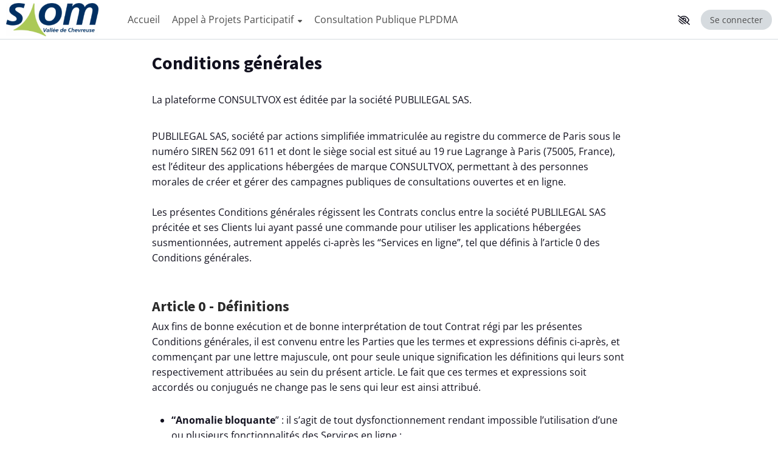

--- FILE ---
content_type: text/html; charset=UTF-8
request_url: https://jeparticipe.siom.fr/tos
body_size: 21949
content:
<!DOCTYPE html>
<html data-turbo="false" class="no-js  " lang="fr">
<head>
    <meta charset="UTF-8">
    <!--[if IE]><meta http-equiv="x-ua-compatible" content="ie=edge"><![endif]-->
    <meta name="viewport" content="width=device-width, initial-scale=1.0">
    <meta name="csrf-token" content="ubtqmUSKHBFB0KC5mlFA7xfI81wWOwHEbUFgKJWW"/>
    <meta name="color-scheme" content="dark light">
    
    <title>SIOM : Conditions générales</title><meta name="robots" content="noindex, nofollow" /><meta name="description" content="Bienvenue sur la plateforme participative du SIOM" /><meta name="twitter:card" content="summary" /><meta name="twitter:title" content="SIOM, découvrez notre espace participatif !" /><meta name="twitter:image" content="https://jeparticipe.siom.fr/media/77/6cbbe29d9085e5e19ed041be590098.png" /><meta name="twitter:description" content="Bienvenue sur la plateforme participative du SIOM" /><meta property="og:type" content="website" /><meta property="og:title" content="SIOM, découvrez notre espace participatif !" /><meta property="og:url" content="https://jeparticipe.siom.fr/tos" /><meta property="og:image" content="https://jeparticipe.siom.fr/media/77/6cbbe29d9085e5e19ed041be590098.png" /><meta property="og:description" content="Bienvenue sur la plateforme participative du SIOM" />

    <script nonce="CDtKwRArSQb64EUTFX6lHLlyubCGJToY">document.documentElement.className = document.documentElement.className.replace("no-js", "js");
        !function(r,f,_){function E(e,t){return typeof e===t}function j(e){return"function"!=typeof f.createElement?f.createElement(e):C?f.createElementNS.call(f,"http://www.w3.org/2000/svg",e):f.createElement.apply(f,arguments)}function o(e){return e.replace(/([A-Z])/g,function(e,t){return"-"+t.toLowerCase()}).replace(/^ms-/,"-ms-")}function l(e,t,n,s){var o,r,l,i,a="modernizr",d=j("div");(i=f.body)||((i=j(C?"svg":"body")).fake=!0);if(parseInt(n,10))for(;n--;)(r=j("div")).id=s?s[n]:a+(n+1),d.appendChild(r);return(o=j("style")).type="text/css",o.id="s"+a,(i.fake?i:d).appendChild(o),i.appendChild(d),o.styleSheet?o.styleSheet.cssText=e:o.appendChild(f.createTextNode(e)),d.id=a,i.fake&&(i.style.background="",i.style.overflow="hidden",l=v.style.overflow,v.style.overflow="hidden",v.appendChild(i)),o=t(d,e),i.fake?(i.parentNode.removeChild(i),v.style.overflow=l,v.offsetHeight):d.parentNode.removeChild(d),!!o}function z(e,t){var n=e.length;if("CSS"in r&&"supports"in r.CSS){for(;n--;)if(r.CSS.supports(o(e[n]),t))return!0;return!1}if("CSSSupportsRule"in r){for(var s=[];n--;)s.push("("+o(e[n])+":"+t+")");return l("@supports ("+(s=s.join(" or "))+") { #modernizr { position: absolute; } }",function(e){return"absolute"==(e=e,t=null,n="position","getComputedStyle"in r?(s=getComputedStyle.call(r,e,t),o=r.console,null!==s?n&&(s=s.getPropertyValue(n)):o&&o[o.error?"error":"log"].call(o,"getComputedStyle returning null, its possible modernizr test results are inaccurate")):s=!t&&e.currentStyle&&e.currentStyle[n],s);var t,n,s,o})}return _}function s(e,t,n,s,o){var r,l,i=e.charAt(0).toUpperCase()+e.slice(1),a=(e+" "+N.join(i+" ")+i).split(" ");if(E(t,"string")||void 0===t){var d=a,f=t,u=s,c=o;function p(){m&&(delete A.style,delete A.modElem)}if(c=void 0!==c&&c,void 0!==u){s=z(d,u);if(void 0!==s)return s}for(var m,g,y,h,w,x=["modernizr","tspan","samp"];!A.style&&x.length;)m=!0,A.modElem=j(x.shift()),A.style=A.modElem.style;for(y=d.length,g=0;g<y;g++)if(h=d[g],w=A.style[h],~(""+h).indexOf("-")&&(h=h.replace(/([a-z])-([a-z])/g,function(e,t,n){return t+n.toUpperCase()}).replace(/^-/,"")),A.style[h]!==_){if(c||void 0===u)return p(),"pfx"!=f||h;try{A.style[h]=u}catch(e){}if(A.style[h]!=w)return p(),"pfx"!=f||h}p()}else{var v=a=(e+" "+P.join(i+" ")+i).split(" "),C=t,b=n;for(l in v)if(v[l]in C)if(!1===b)return v[l];else{r=C[v[l]];if(E(r,"function")){var T=r;var S=b||C;return function(){return T.apply(S,arguments)};return}else return r}}return!1}function e(e,t,n){return s(e,_,_,t,n)}var t,n,i,a,d,u,c,p,m,g,y=[],h=[],w={_version:"3.6.0",_config:{classPrefix:"",enableClasses:!0,enableJSClass:!0,usePrefixes:!0},_q:[],on:function(e,t){var n=this;setTimeout(function(){t(n[e])},0)},addTest:function(e,t,n){h.push({name:e,fn:t,options:n})},addAsyncTest:function(e){h.push({name:null,fn:e})}},x=function(){},v=(x.prototype=w,(x=new x).addTest("customelements","customElements"in r),f.documentElement),C="svg"===v.nodeName.toLowerCase(),b=w._config.usePrefixes?" -webkit- -moz- -o- -ms- ".split(" "):["",""],T=(w._prefixes=b,x.addTest("csscalc",function(){var e=j("a");return e.style.cssText="width:"+b.join("calc(10px);width:"),!!e.style.length}),"Moz O ms Webkit"),N=w._config.usePrefixes?T.split(" "):[],P=(w._cssomPrefixes=N,w._config.usePrefixes?T.toLowerCase().split(" "):[]),S=(w._domPrefixes=P,{elem:j("modernizr")}),A=(x._q.push(function(){delete S.elem}),{style:S.elem.style});for(c in x._q.unshift(function(){delete A.style}),w.testAllProps=s,w.testAllProps=e,x.addTest("cssgridlegacy",e("grid-columns","10px",!0)),x.addTest("cssgrid",e("grid-template-rows","none",!0)),x.addTest("flexbox",e("flexBasis","1px",!0)),x.addTest("flexboxlegacy",e("boxDirection","reverse",!0)),x.addTest("flexboxtweener",e("flexAlign","end",!0)),x.addTest("flexwrap",e("flexWrap","wrap",!0)),h)if(h.hasOwnProperty(c)){if(t=[],(n=h[c]).name&&(t.push(n.name.toLowerCase()),n.options&&n.options.aliases&&n.options.aliases.length))for(i=0;i<n.options.aliases.length;i++)t.push(n.options.aliases[i].toLowerCase());for(a=E(n.fn,"function")?n.fn():n.fn,d=0;d<t.length;d++)1===(u=t[d].split(".")).length?x[u[0]]=a:(!x[u[0]]||x[u[0]]instanceof Boolean||(x[u[0]]=new Boolean(x[u[0]])),x[u[0]][u[1]]=a),y.push((a?"":"no-")+u.join("-"))}T=y,m=v.className,g=x._config.classPrefix||"",C&&(m=m.baseVal),x._config.enableJSClass&&(p=new RegExp("(^|\\s)"+g+"no-js(\\s|$)"),m=m.replace(p,"$1"+g+"js$2")),x._config.enableClasses&&(m+=" "+g+T.join(" "+g),C?v.className.baseVal=m:v.className=m),delete w.addTest,delete w.addAsyncTest;for(var B=0;B<x._q.length;B++)x._q[B]();r.Modernizr=x}(window,document),function(){function e(e){document.getElementsByTagName("head")[0];var t=document.createElement("script");t.type="text/javascript",t.src=e,document.getElementsByTagName("head")[0].appendChild(t)}window.loadOldBrowser=function(){e("/js/old-browsers/warning.js"),setTimeout(function(){_ie6("/js/old-browsers/",document.getElementsByTagName("html")[0].getAttribute("lang")||"en")},1e3)},Modernizr.flexbox||Modernizr.flexboxlegacy||Modernizr.flexboxtweener||(document.documentElement.className+=" no-flex-support",e("/js/old-browsers/warning.js"),window.onload=window.loadOldBrowser)}();1</script>
    
    <link nonce="CDtKwRArSQb64EUTFX6lHLlyubCGJToY" id="cvox-css" href="https://media.consultvox.co/css/styles.css?bfeb7eff817971ff37b531d4405f8b36" rel="stylesheet" />    <link nonce="CDtKwRArSQb64EUTFX6lHLlyubCGJToY" rel="stylesheet" href="https://a.consultvox.co/fontawesome/v6.6.0/css/all.min.css" />    

    
    <link rel="shortcut icon" type="image/x-icon" href="https://jeparticipe.siom.fr/media/5412a6aa571787ee4588/cropped-favicon-siom-32x32.png" /> 
    <link rel="apple-touch-icon" href="https://jeparticipe.siom.fr/media/5412a6aa571787ee4588/cropped-favicon-siom-32x32.png">
    <link rel="icon" type="image/png" href="https://jeparticipe.siom.fr/media/5412a6aa571787ee4588/cropped-favicon-siom-32x32.png" sizes="any" />

    
    

    
    <style nonce="CDtKwRArSQb64EUTFX6lHLlyubCGJToY" id="a11y-styles"></style>    <script nonce="CDtKwRArSQb64EUTFX6lHLlyubCGJToY">window.a11y = { active :  "", url : "https://jeparticipe.siom.fr/a11y/settings-save" };</script>    
    <script nonce="CDtKwRArSQb64EUTFX6lHLlyubCGJToY">if (!(window.CSS && window.CSS.supports && CSS.supports('color', 'var(--primary)'))) {
            document.getElementById("cvox-css").setAttribute('href', "https://media.consultvox.co/css/styles-no-custom-properties.css?7329a3e4a05fed9b8c6dbe3ca9aa390e");
        }</script></head><body style="--primary0:hsl(211, 100%, 19%);--primary0-lighter:hsl(211, 100%, 26%);--primary0-lightest:hsl(211, 100%, 95%);--primary1:hsl(211, 100%, 19%);--primary1-lighter:hsl(211, 100%, 26%);--primary1-lightest:hsl(211, 100%, 95%);" class="    ">
<nav aria-label="Accès rapide" role="navigation" class="skip-links">
    <div class="u-mw1280p u-mhauto">
        <a href="#main">Aller au contenu principal</a>
        <a href="javascript:;" data-load="https://jeparticipe.siom.fr/a11y/settings" data-modal>Paramètres d'accessibilité</a>
    </div>
</nav>
<header class="no-print main-menu" id="main-menu" data-controller="MainMenu">
    <div class="main-menu__container">
        <a class="main-menu__logo" href="https://jeparticipe.siom.fr" title="Retour à l'accueil de la plateforme SIOM">
        <img class="loading-hide" src="https://jeparticipe.siom.fr/media/3b/c68398ff2809046889ed19d8d4bd03.png" width="180" height="55" alt="" />
    <span class="loading-spinner" aria-hidden="true"></span>
</a>        <nav data-stimulus-controller="adaptative-nav" tabindex="0" id="main-menu-nav" aria-label="Menu Principal" class="adaptative-nav main-menu-nav">
    <div class="adaptative-nav__container">
        <ul class="adaptative-nav__items"> 
            <li>
        <a  href="https://jeparticipe.siom.fr" >Accueil</a>
    </li>
            <li>
        <button class="o-btn--link-like adaptative-nav__submenu-btn" aria-controls="submenu-655cc12f9ca14" aria-expanded="false" aria-haspopup="true">
            Appel à Projets Participatif <span class="icon fa fa-caret-down" aria-hidden="true" ></span>
        </button>
        <ul class="u-unstyled adaptative-nav__submenu" id="submenu-655cc12f9ca14">
                            <li>
        <a  href="https://jeparticipe.siom.fr/4/1825/appel-a-projets-participatif-2"  target="_self" >
            Votez pour votre projet favori !
        </a>
    </li>
 
                            <li>
        <a  href="https://jeparticipe.siom.fr/blog/1368/le-fonctionnement"  target="_self" >
            Le fonctionnement
        </a>
    </li>
 
                            <li>
        <a  href="https://jeparticipe.siom.fr/blog/1370/le-reglement"  target="_self" >
            Le règlement
        </a>
    </li>
 
                            <li>
        <a   href="https://www.siom.fr/appel-a-projets-participatifs/"  target="_self" >
            Lauréat 2022
        </a>
    </li>
 
                    </ul>
    </li>

            <li>
        <a  href="https://jeparticipe.siom.fr/2/1884/consultation-publique-programme-local-de-prevention-des-dechets-menagers-et-assimiles/contributions"  target="_self" >
            Consultation Publique PLPDMA
        </a>
    </li>
            <li id="main-menu-nav-more" class="adaptative-nav__more" style="display: none" data-adaptative-nav-target="more">
                <button class="main-menu-nav__burger o-btn--link-like adaptative-nav__submenu-btn" aria-controls="main-menu-nav-more-list" aria-expanded="false" aria-haspopup="true">
                                            <span class="u-visually-hidden"  > Afficher la suite du menu  </span>        <span class="is-mdmin-visible is-md-hidden" aria-hidden="true">
            Plus  <span class="icon fa adaptative-nav__more-icon fa-caret-down" aria-hidden="true" ></span>
        </span>
        <span class="is-md-visible" aria-hidden="true">
            <span class="icon far fa-fw fa fa-bars" aria-hidden="true" type="far" ></span>
            <span class="icon far fa-fw fa fa-times" aria-hidden="true" type="far" ></span>
        </span>
                                    </button>
                <ul class="adaptative-nav__submenu" id="main-menu-nav-more-list" data-adaptative-nav-target="more-list"></ul>
            </li>
        </ul>
    </div>
</nav>         <nav class="main-menu-profile u-flex-item-noshrink u-flex-container-h u-flex-middle" aria-label="Connexion / Gestion utilisateur">
            <a class="main-menu__a11y o-btn--nude" href="javascript:;" data-load="https://jeparticipe.siom.fr/a11y/settings" data-modal aria-label="Paramètres d'accessibilité"><span class="icon far fa-fw fa-eye-low-vision" aria-hidden="true" type="far" ></span>
</a>
            <a class="main-menu-profile__guest" href="https://jeparticipe.siom.fr/profile/login" aria-label="Se connecter" data-auth>
        Se connecter    </a>


        </nav>
    </div>
</header>
<main role="main" id="main" class="u-flex-item-fluid u-flex-container-v layout-default__main tint-bg-white "  style="">
            <div class="u-mw800p u-mhauto u-phs u-mvm">
                <h1>Conditions générales</h1>
    <div class="u-links-underline"><br /><div class="legal-content"><p>La plateforme CONSULTVOX est éditée par la société PUBLILEGAL SAS.</p><p>&nbsp;</p><p>PUBLILEGAL SAS, société par actions simplifiée immatriculée au registre du commerce de Paris sous le numéro SIREN 562 091 611 et dont le siège social est situé au 19 rue Lagrange à Paris (75005, France), est l’éditeur des applications hébergées de marque CONSULTVOX, permettant à des personnes morales de créer et gérer des campagnes publiques de consultations ouvertes et en ligne.<br>&nbsp;<br>Les présentes Conditions générales régissent les Contrats conclus entre la société PUBLILEGAL SAS précitée et ses Clients lui ayant passé une commande pour utiliser les applications hébergées susmentionnées, autrement appelés ci-après les “Services en ligne”, tel que définis à l’article 0 des Conditions générales.<br><br>&nbsp;</p><h2>Article 0 - Définitions</h2><p>Aux fins de bonne exécution et de bonne interprétation de tout Contrat régi par les présentes Conditions générales, il est convenu entre les Parties que les termes et expressions définis ci-après, et commençant par une lettre majuscule, ont pour seule unique signification les définitions qui leurs sont respectivement attribuées au sein du présent article. Le fait que ces termes et expressions soit accordés ou conjugués ne change pas le sens qui leur est ainsi attribué.<br>&nbsp;</p><ul><li><strong>“Anomalie bloquante</strong>” : il s’agit de tout dysfonctionnement rendant impossible l’utilisation d’une ou plusieurs fonctionnalités des Services en ligne ;</li><li><strong>“Anomalie majeure”</strong> ou “&nbsp;<strong>Anomalie semi-bloquante</strong> “&nbsp;: il s’agit de tout dysfonctionnement rendant impossible l’utilisation d’une ou plusieurs fonctionnalités, mais pour lequel le Client peut recourir à une méthode de contournement par ses propres moyens ;</li><li><strong>“Anomalie mineure”</strong> : il s’agit tout dysfonctionnement des Services en ligne, autre qu'une Anomalie bloquante ou qu’une Anomalie majeure ;</li><li><strong>“Proposition financière” </strong>: il s’agit d’un document papier ou électronique rédigé par PUBLILEGAL SAS, mentionnant les détails des prestations de services nécessaires à l’utilisation des Services en ligne par le Client dans les limites et quotas proposés par PUBLILEGAL SAS eu égard au besoin exprimé par le Client durant la phase précontractuelle, et qui a vocation à être soumis à l’acceptation du Client pour conclure tout Contrat régi par les Conditions générales ;</li><li><strong>“ConsultVox”</strong> : il s’agit du nom de marque de la plateforme CONSULTVOX, applications hébergées permettant à des personnes morales de créer et gérer des campagnes publiques de consultations ouvertes et en ligne ;</li><li>“<strong>Client</strong>” : il s’agit de toute personne morale ayant passé une commande à PUBLILEGAL SAS dans le but d’utiliser l’un ou plusieurs de ses Services en ligne et ayant, de ce fait, conclu un Contrat avec PUBLILEGAL SAS en acceptant une Proposition financière ;</li><li>“<strong>Contrat</strong>”: il s’agit de tout accord conclu par les Parties, résultant du fait pour le Client de passer commande à PUBLILEGAL SAS dans le but d’utiliser les Services en ligne, et qui est donc régi par les Conditions générales, et dont ladite conclusion résulte de l’acceptation d’une Proposition financière ;</li><li>“<strong>Conditions générales</strong>”: il s’agit du présent document, accessible à l’adresse URL <a href="https://jeparticipe.siom.fr/tos">https://jeparticipe.siom.fr/tos</a>, et dont les stipulations régissent les Contrats</li><li><strong>“Donnée”</strong> : il s’agit d’une information se présentant sous une forme permettant son traitement par le biais d'un procédé informatique ;</li><li><strong>“Donnée à caractère personnel”</strong> : Cela désigne la notion de donnée à caractère personnel définie à l’article 4, 1° du RGPD ;</li><li><strong>“Héberger”</strong> : il s’agit, conformément aux dispositions de la loi n°2004-575 du 21 juin 2004 pour la confiance dans l’économie numérique, du fait de mettre à disposition du public par des services de communication au public en ligne, le stockage de signaux, d’écrits, d’images, de sons ou de messages de toute nature fournis par des destinataires de ces services,</li><li><strong>“Hébergement” </strong>: il s’agit de l’action d’Héberger des Données ou des ressources constituant logiquement les Services en ligne ;</li><li><strong>“Taux de disponibilité”</strong> : il s’agit de la fraction de temps, dans une période déterminée, durant laquelle les Services en ligne, et la base des Données générées par l’utilisation desdits Services en ligne par le Client et sa Communauté, sont accessibles par le biais d’un Navigateur internet installé sur un matériel informatique situé en France et connecté au réseau Internet et disposant d’un clavier et d’un écran ;</li><li>“<strong>Parties</strong>” : lorsque ce terme est écrit au pluriel il désigne ensemble PUBLILEGAL SAS et le Client, lorsque ce terme est écrit au singulier il désigne de manière individuelle et indifféremment PUBLILEGAL SAS ou le Client ;</li><li>“<strong>Politique de confidentialité des Services en ligne</strong>” : il s’agit du document consultable à l’adresse URL <a href="https://jeparticipe.siom.fr/privacy-services">https://jeparticipe.siom.fr/privacy-services</a> et que les Parties s’engagent à respecter</li><li><strong>“Publilégal”</strong> : il s’agit de PUBLILEGAL SAS, société par actions simplifiée immatriculée au Registre du commerce de Paris sous le numéro SIREN 562 091 611 et dont le siège social est situé au 19 rue Lagrange à Paris (75005, France) ;</li><li>“<strong>Services en ligne</strong>” : Désigne le progiciel hébergé de marque ConsultVox développé par PUBLILEGAL SAS permettant au Client d’animer sa Communauté autour d’un ou plusieurs sujet d’intérêt via les modules fonctionnels suivants :<ul><li>Plateformes participatives</li><li>Widgets intégrables</li><li>Interface d’administration</li><li>Tables rondes</li><li>Appels à idées</li><li>Cartes participatives</li><li>Signalements citoyens</li><li>Budgets participatifs</li><li>Questionnaires</li></ul></li><li><strong>“Plateforme participative”</strong> : il s’agit d’un site internet standardisé personnalisable par le Client et mis à la disposition exclusive de ce dernier, et qui est accessible publiquement depuis un sous-domaine du nom de domaine “consultvox.co” ou un sous-domaine personnalisé du choix du Client. Ce site pourra être utilisé par le Client pour inviter les personnes membres de sa Communauté à lui communiquer des informations via les fonctionnalités publiquement accessibles de consultation, de concertation et de participation du public ;</li><li>“<strong>Communauté</strong>” : il s’agit de l’ensemble des personnes qui soumettent, ou qui sont invitées par le Client à soumettre, des informations via les Services en ligne au Client, ou à l’éventuel tiers au bénéfice duquel il entend recourir au Services en ligne, et ce, peu important que cette collecte d’informations ait impliqué pour de telles personnes d’utiliser un Compte ou non ;</li><li>“<strong>Connexion aux Services en ligne</strong>” : il s’agit de l’action consistant, pour toute personne, à utiliser des Identifiants afin d’accéder à un Compte qui lui est attribué individuellement et qui lui permet d’utiliser des fonctionnalités des Services en ligne autrement impossible à utiliser, notamment en raison des droits et pouvoirs attribués au Profil de ce Compte ;</li><li>“<strong>Widgets intégrables</strong>” : il s’agit de la fraction des Services en ligne que le Client peut utiliser et intégrer sous forme d'iframe sur un site internet distinct de la Plateforme participative, qui lui est dédiée, et qui lui permet de collecter les informations renseignées par les membres de sa Communauté via les fonctionnalités publiquement accessibles de consultation, de concertation et de participation du public ;</li><li>“<strong>Interface d’administration</strong>” : Il s’agit du module fonctionnel des Services en ligne permettant d’administrer et de paramétrer le fonctionnement de tous les autres modules fonctionnels composant les Services en ligne, il permet également au Client consulter et d’exporter les informations saisies et renseignées par les membre de sa Communauté via sa Plateforme participative dédiée ou via les Widgets intégrables, et qui est accessible exclusivement par le biais d’un Compte disposant des autorisations affectées aux Profils Administrateur et Modérateur ;</li><li>“<strong>Identifiants</strong>” : il s’agit des informations qui, lorsqu’elles sont associées et renseignées ensemble via les fonctionnalités des Services en ligne, permettent d’accéder à un Compte, et sans lesquelles une telle action serait impossible à quiconque ;</li><li>“<strong>Tables rondes</strong>” : Il s’agit d’un module fonctionnel faisant partie des Services en ligne et&nbsp; permettant à un groupe restreint de membres de la Communauté du Client, sélectionnés par lui, d’utiliser sa Plateforme participative dédiée et de participer ainsi à des discussions sur un sujet défini au préalable par le Client ;</li><li>“<strong>Appels à idées</strong>” : Il s’agit d’un module fonctionnel faisant partie des Services en ligne et permettant à toute personne membre de la Communauté du Client de soumettre publiquement des propositions de projets faisant l’objet d’un potentiel vote en sa faveur émanant des autres personnes membres de cette même Communauté ;</li><li>“<strong>Cartes participatives</strong>” : Il s’agit d’un module fonctionnel faisant partie des Services en ligne et permettant au Client de présenter visuellement la localisation de sujets ou projets qu’il souhaite soumettre à l’avis des personnes membres de sa Communauté, lesquels peuvent ainsi exprimer leur opinion pour chacun de ces sujets ou projets ;</li><li>“<strong>Signalements citoyens</strong>” : Il s’agit d’un module fonctionnel faisant partie des Services en ligne et permettant aux personnes membres de la Communauté du Client de signaler la localisation géographique d’un incident intervenant dans un périmètre géographique défini par le Client ;</li><li>“<strong>Budgets participatifs</strong>” : Il s’agit d’un module fonctionnel faisant partie des Services en ligne et permettant au Client de sélectionner des projets ou sujets qu’il soumet publiquement via les Services en ligne à l’avis des personnes membres de sa Communauté afin de sélectionner le sujet ou le projet pour lui prendre la décision de lui allouer une certaine somme afin de mettre en oeuvre ledit projet ou de traiter ledit sujet ;</li><li>“<strong>Questionnaires</strong>” : Il s’agit d’un module fonctionnel faisant partie des Services en ligne et permettant au Client de créer, via l’Interface d’administration des consultations, dont les questions et réponses possibles sont choisies et formulées exclusivement par lui ou l’un de ses prestataires habilités à cet effet, et qui permet ensuite au Client de diffuser publiquement cette consultation sur sa Plateforme participative dédiée ou sous forme de Widget intégrable afin les personnes membres de sa Communauté puisse y répondre, tout en permettant également au Client de consulter les réponses ainsi reçues et de les exporter depuis l’Interface d’administration ;</li><li>“<strong>Compte</strong>” : Il s’agit d’un objet logique, propre aux Services en ligne et attribué exclusivement à une personne déterminée, rassemblant de manière structurée l’ensemble des ressources informatiques composant les Services en ligne et qui sont attribuées exclusivement à cette même personne, d’une part, ainsi que l’ensemble des Données qui lui sont, ou lui ont été, possibles de modifier, de renseigner, de supprimer et de consulter via les Services en ligne, en fonction de son Profil, d’autre part ;</li><li>“<strong>Administrateur</strong>” : Il s’agit d’un type de Compte avec un Profil dont les droits et pouvoirs sont identiques à celui d’un Modérateur mais qui dispose en plus d’un droit de supervision sur tous les droits et pouvoirs exercés par un Modérateur qu’il a désigné au préalable ;</li><li>“<strong>Modérateur</strong>” : Il s’agit d’un type de Compte avec un Profil dont les droits et pouvoirs sont identiques à celui d’un Inscrit mais disposant, en sus, des droits et pouvoirs suffisant pour accéder à l’Interface d’administration afin d’utiliser, d’activer, de désactiver et paramétrer les autres modules fonctionnels composant les Services en ligne, pour pouvoir décider à quelles fins et de quelles manières seront utilisés les Services en ligne par sa Communauté via sa Plateforme participative dédiée ou via les Widgets intégrables ;</li><li>“<strong>Inscrit</strong>” : Il s’agit d’un type de Compte avec un Profil dont les droits et pouvoirs ne permettent pas à son titulaire d’accéder à l’Interface d’administration et lui octroient la possibilité d’utiliser uniquement les fonctionnalités des Services en ligne activées et paramétrées par le Client depuis l’Interface d’administration et qui sont dès lors disponibles et accessibles publiquement depuis la Plateforme participative dédiée du Client ou depuis les Widgets intégrables utilisés par le Client ;</li><li>“<strong>Non-inscrit</strong>” : Il s’agit de toute personne faisant partie de la Communauté du Client sans pour autant disposer d’un Compte ;</li><li>“<strong>Profils</strong>” : Il s’agit de l’ensemble des droits et pouvoirs octroyés à un Compte d’une personne pour que celle-ci puisse utiliser les Services en ligne ;</li><li>“<strong>Espace personnel</strong>” : Il s’agit d’une fonctionnalité accessible, à toute personne disposant d’un Compte, depuis la Plateforme participative dédiée du Client et permettant exclusivement à la personne titulaire dudit Compte d’en éditer et paramétrer certains éléments ;</li><li>“<strong>Inscription</strong>” : Il s’agit de l’action pour toute personne de créer ou de se faire créer un Compte ;</li><li><strong>“RGPD”</strong> ou <strong>“Règlement Général de protection des données”</strong> : il s’agit du Règlement (UE) 2016/679 du Parlement Européen et du Conseil du 27 avril 2016 relatif à la protection des personnes physiques à l'égard du traitement des données à caractère personnel et à la libre circulation de ces données, et abrogeant la directive 95/46/CE ;</li><li><strong>“Responsable de Traitement”</strong> : Cela désigne la notion de responsable de traitement, telle que définie à l’article 4, 7° du RGPD ;</li><li><strong>“Sous-traitant”</strong> : Cela désigne la notion de sous-traitant, telle que définie à l’article 4, 8° du RGPD ;</li><li><strong>“Navigateur Internet”</strong> : il s’agit d’un programme informatique qui permet de consulter des pages web, en utilisant un protocole de communication appelé http ou https ;</li><li><strong>“Traitement”</strong> ou <strong>“Traitement de Données à caractère personnel”</strong> : cela désigne la notion de traitement définie à l’article 4, 2° du RGPD.</li><li><strong>“Sous-traitant ultérieur”</strong> : il s’agit d’une personne mettant en oeuvre des Traitements données à caractère personnel pour le compte, et exclusivement sur ordre documenté, soit :<ul><li>d’un Sous-traitant agissant lui même pour le compte, et exclusivement sur ordre documenté, d’un Responsable de traitement ;</li><li>ou d’un Sous-traitant agissant lui même pour le compte, et exclusivement sur ordre documenté, d’un Sous-traitant qui oeuvre à son tour pour le compte, et exclusivement sur ordre documenté, d’un Responsable de traitement, et ce, sans qu’il n’y ait de limite au nombre de Sous-traitants intermédiaires.</li></ul></li></ul><p>&nbsp;</p><h2>Article 1 - Hiérarchie de la valeur probante des documents</h2><p>S'il survient un quelconque litige ou souci d'interprétation relatif au Contrat, les Parties conviennent de se référer à la hiérarchisation décroissante, en terme de force probatoire, des documents précontractuels et contractuels, telle qu'elle est exposée ci-dessous :</p><ul><li>les Conditions générales et le Contrat régi par elles</li><li>la Proposition financière dont l’acceptation par le Client a donné lieu à la conclusion du Contrat régi par les présentes Conditions générales</li><li>la documentation des Services en ligne, qui est accessible depuis l’Interface d’administration</li><li>les éventuels courriers échangés entre les Parties lors de la phase négociations précédant la conclusion du Contrat ;</li><li>le cahier des charges éventuellement rédigé par le Client lors de la phase de négociations ayant précédé la conclusion du Contrat.</li></ul><p>&nbsp;<br>Tout document qui ne serait pas mentionné ci-avant mais qui présenterait un intérêt probatoire est réputé avoir une force probante inférieure à celle des correspondances échangées entre les Parties.<br><br>&nbsp;</p><h2>Article 2 - Objet du Contrat</h2><p>Les Conditions générales, et donc le Contrat régi par elles, ont pour objet de préciser les conditions et modalités dans lesquelles PUBLILEGAL SAS concède au Client un droit d’utiliser les Services en ligne.<br>De plus, les Conditions générales, et donc le Contrat régi par elles, définissent aussi les conditions dans lesquelles PUBLILEGAL SAS fournira l’hébergement et la maintenance des Services en ligne et des bases de Données générées par leur utilisation par le Client, l’éventuel tiers au bénéfice duquel il entend recourir aux Services en ligne, et sa Communauté.<br>En sus, les Conditions générales, et donc le Contrat régi par elles, prévoient également, en raison de ladite concession du droit d'utilisation, la manière dont les Parties ont réparti entre elles les responsabilités leur incombant respectivement au titre des Traitements de Données à caractère personnel mis à en oeuvre vis-à-vis des Données à caractère personnel concernant les personnes utilisant les Services en ligne.<br>&nbsp;</p><h2>Article 3 - Conclusion du Contrat</h2><p>Tout Contrat régi par les Conditions générales peut être conclu sous forme papier par l’acceptation d’une Proposition financière à laquelle les Conditions générales sont annexées.<br>&nbsp;<br>Alternativement, tout Contrat régi par les Conditions générales peut aussi être conclu électroniquement par l’acceptation, manifestée par le Client, d’une Proposition financière formulée et communiquée au Client électroniquement soit :</p><ul><li>par l’envoi d’une telle Proposition financière en pièce jointe d’un courrier électronique à destination du Client</li><li>ou par le biais du site internet accessible à l’adresse URL <a href="https://www.consultvox.co/">https://www.consultvox.co/</a>.</li></ul><p>&nbsp;<br>L’acceptation d’une Proposition financière, formulée sous forme papier, y est matérialisée par l’apposition de la mention manuscrite par le Client “Bon pour commande” et de sa signature manuscrite. Il appartient alors au Client de faire parvenir un exemplaire original de cette Proposition financière, ainsi manuscritement signée par lui, à PUBLILEGAL SAS par voie de courrier postal dans les plus brefs délais suivant ladite signature à l’adresse :<br>PUBLILEGAL SAS,<br>19 rue Lagrange<br>75005 Paris (FRANCE)<br>Le mode d’acceptation d’une Proposition financière formulée sous forme électronique varie selon que le Contrat ait été conclu exclusivement par échanges de courriers électroniques entre le PUBLILEGAL SAS et le Client, ou qu’il résulte du fait de cocher une case à cocher spécifiquement prévue à cet effet sur le site internet accessible à l’adresse URL <a href="https://www.consultvox.co/">https://www.consultvox.co/</a>.<br>&nbsp;<br>Si l’acceptation d’une Proposition financière formulée sous forme électronique intervient exclusivement au cours d’échanges de courriers électroniques entre PUBLILEGAL SAS et le Client, alors il appartient au Client de manifester son acceptation en signant électroniquement ladite Proposition financière au moyen d’une signature électronique qualifiée, au sens du Règlement (UE) du 23 juillet 2014 n°910/2014 du Parlement européen et du Conseil sur l’identification électronique et les services de confiance pour les transactions électroniques au sein du marché intérieur et abrogeant la directive 1999/93/CE. Suite à la signature électronique, opérée par le Client, de cette Proposition financière, le Client doit faire parvenir ladite Proposition financière, ainsi signée par lui, à PUBLILEGAL SAS dans les plus brefs délais par voie de courrier électronique à l’adresse principalement utilisée par PUBLILEGAL SAS pour échanger avec le Client avant la signature de cette Proposition financière.&nbsp;<br>&nbsp;</p><h2>Article 4 - Durée</h2><p>Tout Contrat régi par les Conditions générales est conclu pour la durée indiquée à cet effet dans la Proposition financière dont la signature par le Client a permis de conclure ledit Contrat, conformément aux stipulations de l’article 3 des Conditions générales.<br>&nbsp;<br>À défaut de durée précisée dans la Proposition financière, dont la signature par le Client a permis de conclure ce Contrat, conformément aux stipulations de l’article 3 des Conditions générales, il est prévu que la durée pour laquelle ledit Contrat est conclu est de 12 mois tacitement reconductible.<br>&nbsp;<br>Le Contrat entre en vigueur le jour de l’acceptation de la Proposition Financière par le Client ayant ainsi entraîné sa conclusion, ou le jour de sa tacite reconduction si le Contrat est reconduit.<br>&nbsp;<br>Si la durée, pour laquelle le Contrat conclu entre les Parties et régi par les Conditions générales, a été stipulée avec une tacite reconduction, chacune des Parties peut s’opposer à ladite tacite reconduction du Contrat, dans la mesure où l’une de ces Parties fait part de cette&nbsp; opposition à l’autre Partie par l’envoi d’un courrier postal ou électronique mentionnant que le Contrat ne sera pas reconduit à la date anniversaire de sa conclusion. L’envoi d’un tel courrier notifiant le souhait de la Partie émettrice de ne pas reconduire le Contrat ne peut intervenir qu’entre le 60ème (soixantième) et le 30ème (trentième) jour précédent la date anniversaire de la conclusion dudit Contrat.<br>&nbsp;</p><h2>Article 5 - Concession du droit d’utilisation</h2><p>Par tout Contrat régi par les Conditions générales, PUBLILEGAL SAS concède au Client un droit personnel, non-cessible et non exclusif d'utiliser les Services en ligne.<br>PUBLILEGAL SAS ne cède aucun droit de propriété sur les Services en ligne qui demeurent sa pleine et entière propriété de manière exclusive.<br>Le Client ne pourra céder tout ou partie des droits et obligations résultant du Contrat régi par les Conditions générales, que ce soit dans le cadre d'une cession temporaire, d'une sous-licence et de tout autre convention prévoyant le transfert desdits droits et obligations. Toutefois, en cas de fusion du Client avec une autre société ou d'acquisition de celui-ci par un tiers, les Parties au présent contrat conviennent que la société acquéreuse, ou la société résultant de la fusion, se voit céder les droits et obligations du Client, tels qu'ils résultent dudit Contrat. Il appartient au Client de notifier à PUBLILEGAL SAS qu'il est procédé à une telle fusion ou acquisition 2 (deux) semaines au minimum avant la réalisation de l'opération de fusion ou d'acquisition de société qui est projetée, en précisant l'identité du cessionnaire<br>Le Client s’interdit de reproduire tout ou partie des éléments composant les Services en ligne, ou toute documentation les concernant, par quelque moyen que ce soit, sous quelque forme que ce soit et sur quelque support que ce soit. Le non-respect de cette obligation sera sanctionné par la résiliation du Contrat dans le respect des stipulations de l’article 17 des Conditions générales.<br>&nbsp;<br>La concession du droit d’utiliser les Services en ligne stipulée ci-avant implique que l’utilisation des Services en ligne par le Client n’excède pas les limites et quotas qui ont pu être précisés à cet effet dans la Proposition financière acceptée par le Client et ayant ainsi entraîné la conclusion du Contrat régi par les Conditions générales.<br>&nbsp;<br>Si les limites et quotas susmentionnés s’avèrent, au cours de l’exécution du Contrat, insuffisants pour couvrir les besoins du Client, celui-ci peut solliciter Publilégal afin qu’une autre Proposition financière lui soit formulée. L’acceptation de cette autre Proposition financière entraînera la conclusion d’un nouveau Contrat régi également par les Conditions générales, sans pour autant mettre fin au premier Contrat correspondant à la première Proposition financière, sauf mention contraire dans la Proposition financière plus récente et comprenant des quotas et limites différentes.<br>&nbsp;<br>Le droit d’utilisation concédé au Client dans les conditions de l’article 5 des Conditions générales lui octroie dans le même trait de temps le droit personnel, non-cessible et non-exclusif de proposer à sa Communauté d’utiliser les fonctionnalités des Services en ligne publiquement accessibles via la Plateforme participative dédiée au Client ou via les Widgets intégrables déployés par le Client, et dans le respect des paramétrages effectués par le Client sur les différents modules fonctionnels des Services en ligne via l’Interface d’administration, en effectuant une Connexion aux Services en ligne au moyen des Identifiants le permettant.<br>&nbsp;<br>Lorsque le Client entend se servir des Services en ligne pour répondre à des obligations nées d’un accord conclu avec un tiers au Contrat, régi par les Conditions générales et liant les Parties, il est autorisé à solliciter de PUBLILEGAL SAS la création, au profit de ce tiers, d’un Compte doté d’un Profil Administrateur afin d’offrir un moyen de contrôle et de supervision suffisant sur les actions qu’il effectue, mais cela est subordonné à l’accord préalable de PUBLILEGAL SAS qu’elle exprimera en proposant la création de ce Compte doté d’un Profil Administrateur pour ce tiers ainsi que la création d’un Compte doté d’un Profil Modérateur pour le Client dans la Proposition financière dont l’acceptation entraîne la conclusion du Contrat régi par les Conditions générales.<br><br>&nbsp;</p><h2>Article 6 - Hébergement</h2><p>Aux fins de bonne exécution du Contrat régi par les Conditions générales, PUBLILEGAL SAS s’engage dans ce cadre, et au bénéfice du Client, à Héberger les Services en ligne ainsi que les bases de Données nécessairement produites par l’utilisation desdits Services en ligne par le Client, l’éventuel tiers au profit duquel il entend recourir aux Services en ligne et sa Communauté.<br>&nbsp;<br>Le Client accepte que PUBLILEGAL SAS puisse recourir aux services d’un Sous-traitant pour l’Hébergement des Services en ligne et desdites bases de Données, tout en respectant les stipulations de la Politique de confidentialité des Services en ligne.<br>&nbsp;<br>Dans le cadre de cette prestation d’Hébergement des Services en ligne et des bases de Données susmentionnées, PUBLILEGAL SAS s’engage à respecter les spécifications, relatives à la volumétrie et aux performances, suivantes :</p><ul><li>Un accès, au moyen d’un Navigateur internet installé sur un matériel informatique situé en France et connecté au réseau Internet, aux Services en ligne, par le Client et aux personnes de sa Communauté, de 24 heures sur 24, sept jours sur sept, sauf cas de force majeure ou défaillance du Sous-traitant de PUBLILEGAL SAS en charge de l’Hébergement ;</li><li>Taux de disponibilité annuel : 99%</li><li>Quantité de mémoire morte allouée au stockage des Données générées par l’utilisation des Services en ligne par le Client et sa Communauté : 2 Go.</li><li>Délai maximal de restauration de l’accessibilité des Services en ligne au Client à sa Communauté suite à une interruption de cette accessibilité supérieure à 72 heures : 5 jours ouvrés.</li></ul><p>&nbsp;<br>En cas de contradiction, entre la substance des Conditions générales et celle de la Proposition financière, dont l’acceptation par le Client a entraîné la conclusion du Contrat régi par les Conditions générales, concernant les spécifications volumétriques et de performance relatives à cet Hébergement, ce sont les indications volumétriques et de performances mentionnées dans ladite Proposition financières qui prévalent.<br>&nbsp;<br>PUBLILEGAL SAS rappelle qu’en tant qu’Hébergeur, au sens de l’article 6-1-2 du la loi n°2004-575 du 21 juin 2004 pour la confiance dans l’économie numérique, il n’est pas responsable de la nature des Données stockées par le Client, par le tiers au bénéfice duquel il entend recourir aux Services en ligne, ou les personnes membres de sa Communauté, sur l’infrastructure d’Hébergement, permettant le stockage, mise à sa disposition par PUBLILEGAL SAS afin qu’il puisse utiliser les Services en ligne.&nbsp; Si PUBLILEGAL SAS est averti par le Client qu’une Donnée, ou un ensemble de Données, stockée revêt un caractère illicite, et que le Client n’est pas techniquement en mesure de procéder lui même à la suppression desdites Données, notamment via l’Interface d’administration, alors PUBLILEGAL SAS s’engage à procéder à la suppression du contenu litigieux. Dans ce-dernier cas, il appartiendra au Client, au moyen d’une telle demande formulée en ce sens à PUBLILEGAL SAS par voie de courrier électronique à l’adresse <a href="mailto:support@consultvox.co">support@consultvox.co</a>, d’expliquer et de prouver qu’il n’est pas à même de procéder techniquement seul à la suppression des Données en question.<br>&nbsp;<br>Il est précisé que les Parties ne pourront considérer qu’une impossibilité d’accéder aux Services en ligne soit avérée qu’à compter d’une interruption de l’accessibilité des Services en ligne, par une personne utilisant un Navigateur internet installé sur un matériel informatique situé en France et connecté au réseau Internet, d’une durée continue de 72 heures. Ainsi toute impossibilité pour une personne utilisant un Navigateur internet installé sur un matériel informatique situé en France et connecté au réseau Internet, ne pourra pas être prise en compte comme une fraction de temps d’indisponibilité des Services en ligne pour calculer leur Taux de disponibilité si l’interruption dure moins de 72 heures continues.<br>&nbsp;<br>Si la durée du Contrat conclu entre les Parties et régi par les Conditions générales est inférieure ou supérieure à douze mois, alors les Parties conviennent de calculer le Taux de disponibilité effective sur la base de douze mois.&nbsp;<br>&nbsp;</p><h2>Article 7 - Livraison</h2><p>Les Services en ligne seront réputés disponibles à l’utilisation du Client et de sa Communauté à compter de la communication par PUBLILEGAL SAS au Client des Identifiants permettant à ce-dernier d’accéder à un Compte Administrateur, ou à un Compte Administrateur dans l’hypothèse où il recourt aux Services en ligne pour satisfaire à ses obligations contractuelles nées d’un accord qu’il a conclu avec un tiers et pour lequel le Client utilise les Services en ligne sous les ordres de ce tiers, qui disposera d’un Compte Administrateur afin de superviser et contrôler l’action du Client sur les Services en ligne.<br>&nbsp;<br>La communication de ces Identifiants interviendra dans les 24 (vingt-quatre) heures à compter de l’acceptation de la Proposition financière par le Client, entraînant de ce fait la conclusion du Contrat régi par les Conditions générales.<br><br>&nbsp;</p><h2>Article 8 - Obligation d’information</h2><p>En concluant avec PUBLILEGAL SAS le Contrat régi par les Conditions générales, le Client reconnaît que PUBLILEGAL SAS a accompli son devoir d’information à l’égard dudit Client, notamment par la possibilité pour ce-dernier de consulter la liste des modules fonctionnels des Services en ligne sur le site internet présentant les Services en lignes ConsultVox, accessible à l’adresse URL <a href="https://www.consultvox.co/">https://www.consultvox.co/</a>, et lors de la phase précontractuelle durant laquelle il a pu assister et consulter une version de démonstration des Services en lignes, notamment en se rendant sur la Plateforme participative de démonstration accessible à l’adresse URL <a href="https://demo.consultvox.co/">https://demo.consultvox.co/</a>.<br><br>&nbsp;</p><h2>Article 9 - Confidentialité</h2><p>Sauf accord contraire et spécifique des Parties, le Client et PUBLILEGAL SAS s'engagent réciproquement à ne divulguer aucun élément non publiquement dévoilé par PUBLILEGAL SAS ou par le Client ayant pu servir aux négociations, à la conclusion, et la résiliation du Contrat liant les Parties et qui est régi par les Conditions générales.<br>&nbsp;<br>Le Client est tenu d'une obligation de résultat quant à la conservation du secret des Identifiants qui lui sont fournis par PUBLILEGAL SAS dans le cadre de la livraison, entendue au sens de l'article 7 des Conditions générales.<br>&nbsp;<br>En cas de perte desdits Identifiants, il incombe au Client&nbsp;d'en informer sans délai PUBLILEGAL SAS qui pourra lui fournir de nouveaux Identifiants.<br>&nbsp;<br>Les obligations de confidentialité résultant du Contrat régi par les Conditions générales valent pour toute la durée du Contrat et jusqu’à 5 (cinq) ans à compter du jour où il prend fin. Lesdites obligations de confidentialités s’appliquent dans les territoires des continents suivant :</p><ul><li>Afrique,</li><li>Amériques,</li><li>Asie,</li><li>Europe,</li><li>Océanie.</li></ul><p>&nbsp;</p><h2>Article 10 - Propriété des Données</h2><p>Le Client conserve la propriété des Données générées et stockées du fait de l’utilisation des Services en ligne par le Client et sa Communauté.<br>&nbsp;<br>Si le Client recourt aux Services en ligne afin de satisfaire à des obligations qu’il a contractées vis à vis d’un tiers au Contrat, alors ledit tiers conserve la propriété des Données générées et stockées du fait de l’utilisation des Services en ligne par le Client, ledit tiers et sa Communauté.<br>&nbsp;<br>PUBLILEGAL SAS reconnaît qu'il n'a aucun droit de propriété sur les Données appartenant au Client, ou à un éventuel tiers au profit duquel le Client entend utiliser les Services en ligne, et qu’elle est amenée à Héberger dans le respect des articles 6, 11 et 12 des Conditions générales.<br>&nbsp;<br>PUBLILEGAL SAS est néanmoins propriétaire des fichiers et bases pouvant contenir des Données, à caractère personnel ou non, relatives au Client ou à ses préposés et qui ont été collectées dans le cadre des négociations et du suivi des relations commerciales existantes entre le Client et PUBLILEGAL SAS. PUBLILEGAL SAS traite ces données dans le respect des dispositions du RGPD et de la loi n°78-17 du 6 janvier 1978, relative à l'informatique, aux fichiers et aux libertés, et modifiée par la loi n° 2018-493 du 20 juin 2018.<br><br><br>&nbsp;</p><h2>Article 11 - Les Traitements de Données à caractère personnel mis en oeuvre par PUBLILEGAL SAS en qualité de Sous-traitant du Client lorsque le Client est l’unique Responsable de Traitement</h2><p>Les stipulations du présent article n’ont vocation à s’appliquer au Contrat liant les Parties que si le Client recourt aux Services en ligne pour satisfaire uniquement ses propres besoins, et qu’il n’agit donc pas comme Sous-traitant d’un quelconque tiers, mais bien comme un Responsable de Traitement.<br>&nbsp;<br>Dans une telle hypothèse, les Parties s’engage à respecter la section 1 de la Politique de confidentialité des Services en ligne consultable sur internet à l’adresse URL suivante : <a href="https://jeparticipe.siom.fr/privacy-services">https://jeparticipe.siom.fr/privacy-services</a><br><br><br>&nbsp;</p><h2>Article 12 - Les Traitements de Données à Caractère personnel mis en oeuvre par PUBLILEGAL SAS en tant que Sous-traitant ultérieur du Client lorsque le Client est lui même Sous-traitant d’un tiers Responsable de Traitement</h2><p>Les stipulations du présent article n’ont vocation à s’appliquer au Contrat liant les Parties que si le Client recourt aux Services en ligne pour satisfaire à des obligations qu’il a contractées à l’égard d’un tiers pour le compte duquel il utilisera les Services en ligne.<br>&nbsp;<br>Dans une telle hypothèse, les Parties s’engage à respecter la section 2 de la Politique de confidentialité des Services en ligne consultable sur internet à l’adresse URL suivante : <a href="https://jeparticipe.siom.fr/privacy-services">https://jeparticipe.siom.fr/privacy-services</a><br><br>&nbsp;</p><h2>Article 13 - Maintenance curative</h2><p>La maintenance curative consiste en l'accomplissement de prestations de service permettant de diagnostiquer et corriger une Anomalie bloquante, semi-bloquante ou mineure. Le présent article vise à préciser les conditions dans lesquelles seront fournies lesdites prestations de service par Publilégal au bénéfice du Client.</p><ol style="list-style-type:upper-alpha;"><li><strong><u>Procédure de maintenance curative</u></strong> : Si le Client détecte un quelconque dysfonctionnement d'une fonctionnalité des Services en ligne, il est tenu de contacter PUBLILEGAL SAS en lui envoyant un courrier électronique à l’adresse suivante : <a href="mailto:support@consultvox.co">support@consultvox.co</a> Ces messages électroniques doivent comprendre un descriptif exhaustif des observations en lien avec l'éventuel dysfonctionnement que pourrait remarquer le Client. A partir des informations données par le Client sur ces messages, PUBLILEGAL SAS diagnostiquera l'origine du dysfonctionnement, s’il est avéré, et le qualifiera, selon le cas, d'absence d’anomalie, d’Anomalie bloquante, d’Anomalie semi-bloquante ou d’Anomalie mineure. PUBLILEGAL SAS s’engage à qualifier un tel dysfonctionnement éventuel dans un délai maximal de 2 (deux) jours à compter de la réception du message électronique envoyé à cet effet par le Client à PUBLILEGAL SAS. Cette qualification fera dépendre le temps de traitement de dysfonctionnement : S’il s’agit d’une Anomalie bloquante, PUBLILEGAL SAS s'engage à corriger le dysfonctionnement ou à fournir une solution de contournement dans un délai de 5 jours ouvrés à compter de la date du jour au cours le dysfonctionnement a été qualifié par Publilégal, s’il s’agit d’une Anomalie semi-bloquante PUBLILEGAL SAS s'engage à corriger le dysfonctionnement ou à fournir une solution de contournement dans un délai de 10 jours ouvrés à compter de la date du jour au cours duquel le dysfonctionnement a été qualifié par PUBLILEGAL SAS, et si en revanche il s’agit d’une Anomalie mineure PUBLILEGAL SAS disposera d'un délai de 15 jours ouvrés pour corriger le dysfonctionnement à compter de cette même date de qualification du dysfonctionnement.</li></ol><p>Toutefois, si lors du diagnostic, PUBLILEGAL SAS constate que le dysfonctionnement signalé, a pour origine soit une fausse manœuvre imputable au Client, soit toute autre cause extérieure aux éléments composants les Services en ligne, PUBLILEGAL SAS en informera le Client. Il appartiendra à ce dernier de procéder lui-même aux opérations nécessaires pour corriger le dysfonctionnement.<br>En revanche, si ce même diagnostic montre que le dysfonctionnement a pour origine un mauvais fonctionnement de l’un des éléments composant les Services en ligne, PUBLILEGAL SAS procédera à la correction dudit dysfonctionnement conformément aux délais d’intervention et de qualification stipulés précédemment.<br>&nbsp;</p><ol style="list-style-type:upper-alpha;"><li><strong><u>Modalités d'accomplissement des opérations relevant de la maintenance curative :</u></strong> PUBLILEGAL SAS fournira un service de maintenance curative, dans le respects des Conditions générales, du lundi au vendredi, sauf jours fériés, de 9h à 12h et de 14h à 18h.&nbsp;&nbsp;</li></ol><p>Le Client pourra contacter PUBLILEGAL SAS, pour bénéficier des prestations de service relevant de la maintenance curative par courrier électronique exclusivement.<br>Le Client est le seul responsable de la confidentialité des informations qu'il transmet à PUBLILEGAL SAS lorsqu'il a recours au service de maintenance curative, telle qu'explicitée au sein des Conditions générales.<br>&nbsp;<br>PUBLILEGAL SAS s’octroie le droit de pouvoir modifier à tout moment les Services en ligne, notamment leurs modules fonctionnels.<br>Le Client bénéficiera alors de fonctionnalités nouvelles ou modifiées des Services en ligne.<br><br>&nbsp;</p><h2>Article 14 - Prestations annexes</h2><p>Les prestations énumérées dans le présent article ne sont pas incluses dans la maintenance. Elles peuvent être soit demandées par le Client soit proposées par PUBLILEGAL SAS.<br>Dans chaque cas, la fourniture de ces prestations annexes devra faire l’objet d’un accord écrit signé entre le Client et PUBLILEGAL SAS. Cet accord devra définir les modalités d’exécution des prestations annexes ainsi que le montant du prix pour lequel lesdites prestations seront réalisées.&nbsp;&nbsp;<br>Au titre des prestations annexes, PUBLILEGAL SAS peut fournir les prestations suivantes&nbsp;:</p><ul><li>Formation du personnel à l’utilisation des Services en ligne</li><li>Assistance à la mise en œuvre des Services en ligne</li><li>Aide à l’organisation,</li><li>Développement sur commande du Licencié de nouvelles fonctionnalités, d’adaptations, de modifications des Services. Pour ce type de prestation l’accord particulier avec le Client devra également prévoir la procédure d’établissement d’un cahier des charges par le Client, l’établissement de spécifications fonctionnelles détaillées par PUBLILEGAL SAS et l’approbation de celles-ci par le Client, le mécanisme de recette de ces développements.</li></ul><p>&nbsp;</p><h2>Article 15 - Prix, paiement et facturation</h2><p>En vertu du Contrat liant les Parties, et qui est régi par les Conditions générales, le Client s’engage payer à PUBLILEGAL SAS une somme d’argent dont le montant correspond au prix total toute taxes comprises indiqué dans la Proposition financière qu’il a acceptée et qui a occasionné de ce fait la conclusion du Contrat, régi par les Conditions générales. Si le Client a choisi une formule de prestations impliquant l’émission de plusieurs factures, celles-ci seront régies par les mêmes modalités de paiement que celles définies pour la première année de bénéfices d’accès et d’utilisations aux Services en ligne, sauf mention contraire dans la Proposition financière acceptée par le Client.<br>Ce paiement s'effectuera par voie de virement au crédit du compte bancaire de PUBLILEGAL SAS, dont les coordonnées bancaires sont mentionnées dans ladite Proposition financière acceptée par le Client.<br>&nbsp;<br>À cet effet une facture sera émise par PUBLILEGAL SAS à destination du Client et à la date de la conclusion du Contrat, ou de sa tacite reconduction le cas échéant.<br>&nbsp;<br>À défaut d’indication dans la Proposition financière dont l’acceptation par le Client a engendré dans le même trait de temps la conclusion du Contrat régi par les Conditions générales, ce paiement s’effectuera dans un délai de 30 jours à compter de la date de facturation.<br><br>&nbsp;</p><h2>Article 16 - Suspension</h2><p>Si au cours de l'exécution du Contrat régi par les Conditions générales il survient un événement relevant de la force majeure, d'une intensité telle que l'interruption de la possibilité pour le Client de jouir de son droit d'utilisation dans les conditions précisées par les Conditions générales, régissant le Contrat liant les Parties, ne saurait être que temporaire, le Client accepte que PUBLILEGAL SAS puisse ne pas exécuter ses obligations résultant du Contrat de manière temporaire sans que cela ne puisse justifier sa résiliation, telle qu'envisagée à l'article 17 des Conditions générales. Dans une telle hypothèse, le Client accepte qu'il ne sera cependant pas exempté d'accomplir les obligations qui lui incombent au titre des stipulations des Conditions générales. En cas d'interruption imprévue de la possibilité pour le Client de jouir de son droit d'utiliser les Services en ligne, dans les conditions précisées par les Conditions générales, PUBLILEGAL SAS avertit, dès qu'elle en a connaissance, le Client du caractère temporaire ou définitif de l'interruption et précise la cause de ladite interruption imprévue si PUBLILEGAL SAS en a connaissance.<br>Une telle interruption n’est considérée comme temporaire que si elle n’excède pas une durée de 72 heures continues<br><br>&nbsp;</p><h2>Article 17 - Faculté de résiliation</h2><p>En l'absence de faute contractuelle imputable à PUBLILEGAL SAS, le Client peut mettre fin au Contrat, régi par les Conditions générales en notifiant son souhait de le résilier à PUBLILEGAL SAS, par lettre recommandée avec accusé de réception.<br>Une telle résiliation prendra effet à compter du premier jour du mois civil suivant celui au cours duquel la notification de résiliation a été reçue par PUBLILEGAL SAS.<br>Ce n'est qu'à compter de cette date que les Parties pourront cesser l'exécution réciproques des obligations qui leurs incombent au titre de la conclusion du Contrat qui les lient et qui est régi par les Conditions générales.<br>&nbsp;<br>Le Client peut également résilier le Contrat en cas d'inexécution particulièrement grave d'une obligation contractuelle essentielle pesant sur PUBLILEGAL SAS. Pour ce faire, il incombe au Client de mettre en demeure PUBLILEGAL SAS d'exécuter ladite obligation, et ce, par l'envoi d'un courrier recommandé avec avis de réception. Si dans un délai de 30 (trente) jours à compter de la réception dudit courrier PUBLILEGAL SAS ne s'est toujours pas exécutée, le Client devra lui notifier, par l'envoi d'un courrier recommandé avec avis de réception, la résiliation du Contrat. Dans une telle hypothèse, la résiliation prendra effet à compter du premier jour du mois civil suivant celui au cours duquel la notification de résiliation du Contrat&nbsp;a été réceptionnée par PUBLILEGAL SAS.<br>&nbsp;<br>PUBLILEGAL SAS peut également résilier le Contrat en cas d'inexécution d'une obligation contractuelle essentielle pesant sur le Client. Pour ce faire, il incombe à PUBLILEGAL SAS de mettre en demeure le Client d'exécuter ladite obligation, et ce, par l'envoi d'un courrier recommandé avec avis de réception. Si dans un délai de 30 (trente) jours à compter de la réception dudit courrier le Client ne s'est toujours pas exécuté, PUBLILEGAL SAS devra lui notifier, par l'envoi d'un courrier recommandé avec avis de réception, la résiliation du Contrat. Dans une telle hypothèse, la résiliation prendra effet à compter du premier jour du mois civil suivant celui au cours duquel la notification de résiliation du Contrat a été réceptionnée par le Client.<br>&nbsp;<br>En cas de résiliation du Contrat liant les Parties et étant régi par les Conditions générales, il pourra être procédé aux opérations de réversibilité dans le respect des stipulations de l'article 18 des Conditions générales et dans l'accord, conclu entre les parties, précisant les conditions financières de la réversibilité, tel qu'explicité à l'article 18 des Conditions générales.<br>&nbsp;<br>Suite à la résiliation du contrat, pour quelque cause que ce soit, le Client s'engage à ne plus utiliser les Identifiants, qui lui ont été fournis par le Concédant lors de la livraison des Services en ligne, telle qu'entendue à l'article 7 des Conditions générales.<br>&nbsp;<br>La prise d’effet de la résiliation du Contrat entraîne sa fin, et par conséquent l’arrêt réciproque des droits et obligations nées de sa conclusion, à l’exclusion des obligations liées à la confidentialité et au respect de la protection des Données à caractère personnel.<br><br>&nbsp;</p><h2>Article 18 - Réversibilité</h2><p>Lorsque l’une des Parties use de sa faculté de résiliation décrite à l’article 17 des Conditions générales afin de mettre&nbsp;fin au Contrat, le Client dispose de la possibilité de d’exporter, dans un fichier de format JSON ou CSV, les Données saisies et stockées via les Services en ligne par lui, par l’éventuel tiers pour le compte duquel il entend utiliser les Services en ligne, et par les personnes membres de sa Communauté. Cette faculté d’exportation pour ces Données lui est disponible via l’Interface d’administration par le biais d’une fonctionnalité dédiée à cet effet. Il est précisé que l’accès à l’Interface d’administration ne lui sera plus possible à partir de la prise d’effet de la résiliation du Contrat, il appartient donc au Client d’user de cette fonctionnalité utile à la réversibilité de ces Données dans la période de trente jours s’écoulant entre la réception de la notification de résiliation par la Partie qui en est le destinataire et la prise d’effet de ladite résiliation.<br>&nbsp;<br>Si le Client n’a pas utilisé les fonctionnalités permettant la réversibilité telle que stipulée ci-avant, il lui est possible de solliciter PUBLILEGAL SAS, dans les 4 (quatre) jours suivant la prise d’effet de la résiliation, pour que PUBLILEGAL SAS procède à un export desdites Données faisant l’objet d’une telle réversibilité, et ce, en constituant un fichier au format JSON ou CSV qu’elle communiquera par voie de courrier électronique au Client. Il est toutefois précisé que cet export manuel tardif, puisque réalisé après la prise d’effet de la résiliation du Contrat régi par les Conditions générales,<br>régi par les Conditions générales, il est possible pour le Client de solliciter de PUBLILEGAL SAS l'accomplissement à titre onéreux d'opérations lui permettant de récupérer l'intégralité des Données qu'il a traitées et stockées au moyen des Services en ligne et de la prestation d’Hébergement fournie par PUBLILEGAL SAS à son profit dans le respect des stipulations de l’article 6 des Conditions générales.<br><br>&nbsp;</p><h2>Article 19 - Responsabilités</h2><p>Eu égard à la nécessité d’une bonne collaboration du Client, et de ses éventuels partenaires commerciaux et institutionnels, pour que PUBLILEGAL SAS puisse satisfaire à ses obligations issues du Contrat, régi par les présentes Conditions générales, il ne peut peser sur la personne de PUBLILEGAL SAS qu’une obligation de moyens à l’égard de toutes les obligations qui lui incombent en application du Contrat.<br>&nbsp;<br>Ainsi, le Client ne pourra rechercher la responsabilité de PUBLILEGAL SAS si cette dernière ne parvient pas à accomplir pleinement l’une quelconque des obligations, qui lui incombent au titre du Contrat, régi par les Conditions générales, malgré le fait que celle-ci ait mis en oeuvre toutes les mesures raisonnablement exigibles d’elle pour parvenir au résultat visé par de telles obligations.<br>&nbsp;<br>En raison du caractère discrétionnaire de la définition, par le Client et ses éventuels partenaires, de la finalité pour laquelle les Services en ligne seront utilisés, tant par lui que par ses partenaires ou les membres de sa Communauté, PUBLILEGAL SAS ne pourra pas non plus être tenue pour responsable en cas de dommage causé par le Client, l’un ou plusieurs desdits partenaires ou sa Communauté, en utilisant les Services en ligne.<br>&nbsp;<br>&nbsp;</p><h2>Article 20 - Traitements de données mis en oeuvre par PUBLILEGAL SAS en tant que Responsable de Traitement</h2><p>À l’occasion de l’entrée en vigueur du Contrat, chacune des Parties informe l’autre partie qu’en tant que Responsable de traitement, elle procède, dans le cadre de l’exécution du Contrat, à des Traitements automatisés ou non de Données à caractère personnel concernant des préposés et représentants de l’autre Partie.<br>&nbsp;<br>L’utilisation de ces Données à caractère personnel est strictement nécessaire à l’exécution du Contrat, et les Données à caractère personnel sont collectées directement auprès de l’autre Partie. A défaut de communication de ces Données à caractère personnel, la Partie concernée ne sera pas en mesure d’exécuter le contrat.<br>&nbsp;<br>Ces Données à caractère personnel sont utilisées à tout moment conformément à la législation en vigueur en matière de protection des données à caractère personnel et dans le respect des finalités déterminées ci-dessous.<br>&nbsp;<br>Les données à caractère personnel recueillies et traitées par chaque partie ont pour finalité de permettre à chaque partie de gérer et de suivre la relation contractuelle et d’exécuter le Contrat entre les Parties.<br>&nbsp;<br>Les Données à caractère personnel traitées par chaque Partie sont destinées aux services internes de chaque Partie, et le cas échéant, à ses prestataires techniques, aux tiers autorisés en vertu d’une disposition légale ou réglementaire.<br>&nbsp;<br>Les Données à caractère personnel sont conservées par chaque Partie pendant la durée du présent Contrat, dans la limite des délais de prescription en vigueur.<br>&nbsp;<br>Chaque Partie met en œuvre les mesures de sécurité conformes à l’état de l’art en vue d’assurer la sécurité, l’intégrité et la confidentialité des Données à caractère personnel concernant les préposés et représentants de l’autre Partie pendant la durée nécessaire à leur traitement, conformément au droit applicable.<br>&nbsp;<br>Les Parties s’engagent l’une à l’égard de l’autre à respecter l’ensemble des obligations mises à leur charge par la réglementation applicable.<br>&nbsp;<br>Dans les conditions prévues par la réglementation, les personnes concernées disposent d’un droit d’accès, de rectification, d’opposition, d’un droit de portabilité, d’effacement et de limitation, ainsi que du droit de définir des directives relatives à la conservation, à l’effacement et à la communication de leurs données à caractère personnel après leur décès.<br>&nbsp;&nbsp;&nbsp;&nbsp;&nbsp;&nbsp;&nbsp;&nbsp;&nbsp;&nbsp;&nbsp;&nbsp;&nbsp;&nbsp;&nbsp;&nbsp;&nbsp;&nbsp;&nbsp;&nbsp;&nbsp;&nbsp;&nbsp;&nbsp;&nbsp;&nbsp;&nbsp;&nbsp;&nbsp;&nbsp;&nbsp;&nbsp;&nbsp;&nbsp;&nbsp;&nbsp;&nbsp;&nbsp;&nbsp;&nbsp;&nbsp;&nbsp;<br>Ces droits peuvent être exercés auprès des délégués à la protection des données respectivement nommés par PUBLILEGAL SAS et le Client, si ce dernier en a nommé un, sinon au représentant légal du Client.<br>&nbsp;<br>Dès que l’une des Parties procède, en tant que Responsable de Traitement, à un Traitement sur des Données à caractère personnel concernant un préposé ou un représentant de l’autre Partie, alors la Partie traitant ces Données s’engage à en informer les personnes concernées par lesdites Données conformément à l’article 14 du RGPD.<br>&nbsp;<br>Les personnes concernées disposent de la possibilité d’introduire une réclamation auprès de la CNIL.<br>&nbsp;<br>PUBLILEGAL SAS communique au Client les coordonnées de son délégué à la protection des Données à caractère personnel :</p><ul><li>l’adresse de courrier électronique du délégué à la protection des données du sous-traitant étant : <a href="mailto:dpo@publilegal.fr"><u>dpo@publilegal.fr</u></a></li><li>les coordonnées postales du délégué à la protection des données du sous-traitant sont les suivantes :</li></ul><p>PUBLILEGAL SAS<br>Service DPO,<br>19 rue Lagrange<br>75005 Paris FRANCE<br>&nbsp;<br>&nbsp;</p><h2>Article 21 - Sauvegardes</h2><p>PUBLILEGAL SAS s’engage à mettre en place un système de sauvegarde des Données utiles au Client pour utiliser les Services en ligne,&nbsp; comme décrit ci-dessous&nbsp;:</p><ul><li>Sauvegarde journalière (déclenchée pendant la nuit) de la base de données du Licencié avec une Durée de rétention de vingt-quatre heures.</li><li>Sauvegarde journalière (déclenchée pendant la nuit) de l’ensemble des fichiers du Licencié avec une Durée de rétention de vingt-quatre heures.</li></ul><p>&nbsp;</p><h2>Article 22 - Divisibilité des clauses</h2><p>La nullité, la caducité, l'absence de force obligatoire ou l’inopposabilité de l'une ou quelconque des stipulations des Conditions générales n'emporte pas nullité, la caducité, l'absence de force obligatoire ou l’inopposabilité des autres stipulations, qui conserveront tous leurs effets. Cependant, le Client et PUBLILEGAL SAS pourront, d'un commun accord, convenir de remplacer la ou les stipulations invalidées.<br><br>&nbsp;</p><h2>Article 23 - Modification des Conditions générales et archivage</h2><p>Les présentes Conditions générales sont susceptibles d’être modifiée au cours de l’exécution du Contrat régi par elles. PUBLILEGAL SAS se réserve à cet égard le droit de pouvoir les modifier unilatéralement.<br>&nbsp;<br>Les Parties acceptent qu’en cas de modification des Conditions générales régissant le Contrat qui les lie, c’est toujours la version la plus récente des Conditions générales qui s’appliquera à leur relation contractuelle, et ce, à compter de l’entrée en vigueur de cette nouvelle version des Conditions générales. Aucun effet rétroactif ne sera donc opéré et chaque version ne vaudra donc que pour le temps commençant à s’écouter à compter de l’entrée en vigueur de ladite version la plus récente des Conditions générales.<br>&nbsp;<br>Toutefois PUBLILEGAL SAS s’engage à prévenir le Client d’un tel changement au minimum 15 jours avant l’entrée en vigueur de la nouvelle version des Conditions générales résultant de telles modifications.<br>&nbsp;<br>Si le Client ne souhaite pas continuer à utiliser les Services en ligne suite à une telle modification des Conditions générales, le Client peut utiliser sa faculté de résiliation sans faute, telle que stipulée à l’article 17 des Conditions générales.<br>&nbsp;<br><br>&nbsp;</p><h2>Article 24 - Litiges</h2><p>Préalablement à la saisine de toute juridiction, les Parties conviennent de se réunir dans 10 jours suivant la survenance de tout litige pouvant naître entre elles à l’occasion de l’exécution du Contrat régi par les présentes Conditions générales.<br>Si à l’issue de cette réunion aucune solution amiable n’a pu être trouvée entre les Parties dans un délai de 5 jours ouvrés francs à compter de cette réunion, alors les Parties s’engagent à soumettre de tels litiges à la décision de la juridiction compétente du ressort dans lequel se trouve le domicile de PUBLILEGAL SAS.<br><br>&nbsp;</p><h2>Article 25 - Loi applicable</h2><p>Les Contrats encadrés par les présentes Conditions générales sont régi par la loi française.<br><br>&nbsp;</p><h2>Article 26 - Respect des lois</h2><p>PUBLILEGAL SAS se conformera aux obligations légales et réglementaires qui s’imposent à elle au regard de la loi applicable au contrat. Le Concédant n'est pas tenu d'assumer les obligations légales et administratives du Client, y compris celles se rapportant à l'exercice du droit d'utiliser les Service en ligne, tel que concédé à l’article 5 des Conditions générales. Il appartient donc au Client de s'assurer du respect des lois et de la réglementation le concernant, sans pouvoir rechercher la responsabilité de PUBLILEGAL SAS à cet égard.<br>Le Client, pour sa part, s'engage également à se conformer aux lois en vigueur auxquelles il est soumis, soit en raison de sa nationalité, soit en raison de sa localisation géographique. Il veillera notamment à respecter les dispositions applicables relatives au contenu des Données afin qu'aucune donnée contraire à la loi ne puisse être traitée en utilisant les Services en ligne.<br><br>&nbsp;</p><h2>Article 27 - Entrée en vigueur des présentes conditions générales</h2><p>Les présentes Conditions générales entrent en vigueur le 30 juin 2025<br>&nbsp;<br>&nbsp;<br>&nbsp;</p></div></div>
        </div>
</main>
            <div class="u-mw1024p u-mhauto">
            <footer role="contentinfo" class="no-print tint-txt-grey-0 u-mvs u-mtm  u-phs">
    <div class="main-footer  u-flex-container-h u-flex-between u-flex-middle u-md-flex-container-v ">
        <div class="u-md-flex-item-last u-md-mts main-footer__copy"><a target="_blank" rel="noopener nofollow"  href="https://www.consultvox.co" title="ConsultVox Informer &bull; Consulter &bull; Restituer">
        <img src="/images/cvox-logo-color.svg" alt="ConsultVox" width="70" />
    </a><small>&copy; 2026 ConsultVox</small>
</div>
        <div class="main-footer__links"><a href="https://jeparticipe.siom.fr/legal" data-sdk-second-view="ajax" >Mentions légales</a> <span aria-hidden="true">-</span>
<a href="https://jeparticipe.siom.fr/privacy" data-sdk-second-view="ajax" >Politique de confidentialité</a> <span aria-hidden="true">-</span>
<a href="https://jeparticipe.siom.fr/tos" data-sdk-second-view="ajax" >Conditions générales</a> <span aria-hidden="true">-</span>
<a href="https://jeparticipe.siom.fr/rules" data-sdk-second-view="ajax" >Charte de participation</a> <span aria-hidden="true">-</span>
<a href="https://jeparticipe.siom.fr/privacy-tracking" data-sdk-second-view="ajax" >Suivi d'audience</a></div>
    </div>
</footer>
        </div>
    

<script nonce="CDtKwRArSQb64EUTFX6lHLlyubCGJToY">window.SENTRY_DSN="https://aa503fe155ce437b9a5fb0568f3ff4a5@sentry.consultvox.net/3";</script><script nonce="CDtKwRArSQb64EUTFX6lHLlyubCGJToY">window["__config__"] = {
        gmap_key: "AIzaSyBGNdpLYGMj1thcvlbhZnSE7Z2uPUGS9XY",
        sentry_release: "6bda449fc22fb32a2df877256ace63e0",
        i18n :  {
            'actions_blank' : "(Nouvelle fenêtre)",
            'actions_modal' :"(ouverture d'une fenêtre modale)",
            'actions_auth' : "(ouverture de la fenêtre de connexion)",
            'form_error' : "Le formulaire comporte des erreurs",
            'form_error_file_size' : "Le fichier est trop volumineux. La taille des fichiers est limitée à [size] Mo",
            'input_error' : "Remplissez ce champ correctement",
            'datetime_midnight' : "La journée du [date] ne sera pas prise en compte en conservant 00:00. Si vous souhaitez prendre en compte la journée du [date], cliquez sur OK pour régler l'heure à 23:59. Pour conserver 00:00, cliquez sur Annuler.",
            'tagify_suggest_more' : "[nb] Elements restants. Affinez votre recherche",
        }
    };</script><script nonce="CDtKwRArSQb64EUTFX6lHLlyubCGJToY" defer="defer" src="https://media.consultvox.co/js/webpack/runtime.bundle.js?2575172657a13c17db0317819abc61b1"></script><script nonce="CDtKwRArSQb64EUTFX6lHLlyubCGJToY" defer="defer" src="https://media.consultvox.co/js/webpack/bootstrap.bundle.js?505abc9c7685e267a40c46548e338598"></script><script nonce="CDtKwRArSQb64EUTFX6lHLlyubCGJToY" defer="defer" src="https://media.consultvox.co/js/webpack/vendors~bootstrap.bundle.js?1bbb14b48b3a6a328b36ba11aa2e8909"></script><script nonce="CDtKwRArSQb64EUTFX6lHLlyubCGJToY" defer="defer" src="https://media.consultvox.co/js/webpack/commons.bundle.js?194738cf6284629524b86d1062503cb7"></script><script nonce="CDtKwRArSQb64EUTFX6lHLlyubCGJToY" defer="defer" src="https://media.consultvox.co/js/webpack/front.bundle.js?0cde4621928266047b467bc1c65a937c"></script>
<script nonce="CDtKwRArSQb64EUTFX6lHLlyubCGJToY" id="turbo-vent"></script>



<script nonce="CDtKwRArSQb64EUTFX6lHLlyubCGJToY" type="text/javascript">var _paq = window._paq = window._paq || [];
    _paq.push(["setDocumentTitle", document.domain + "/" + document.title]);
    //_paq.push(["setCookieDomain", "*.*.consultvox.co"]);
    _paq.push(["setDomains", ["*.*.consultvox.co"]]);
    _paq.push(["setDoNotTrack", true]);
    _paq.push(["requireCookieConsent"]);
    //_paq.push(["disableCookies"]);
    _paq.push(['setCustomDimension', 1, "jeparticipe.siom.fr"]);
    _paq.push(['setCustomDimension', 2, "https://jeparticipe.siom.fr/tos"]);
        _paq.push(['trackPageView']);
    _paq.push(['enableLinkTracking']);
    (function() {
      var u="https://analytics.consultvox.co/";
      _paq.push(['setTrackerUrl', u+'matomo.php']);
      _paq.push(['setSiteId', '1']);
      var d=document, g=d.createElement('script'), s=d.getElementsByTagName('script')[0];
      g.type='text/javascript'; g.defer=true; g.async=true; g.src=u+'matomo.js'; s.parentNode.insertBefore(g,s);
    })();</script>  <div aria-hidden="true">
        <div class="fake-loading-modal" style="display:none">
<div class="modal-content  u-clearfix ">
        <div class="modal-header u-phm  u-pvs  u-txt-center">
        <div class="fake-loading__text o-title-primary" style="width:60%;height:auto;display:inline-block;margin-top:0;margin-bottom: 0.3em;" aria-hidden="true">&nbsp;</div>    </div>
        <div class="modal-body u-phm u-xs-phs u-pts" role="group" aria-label="Chargement du contenu">
        <div class="modal-body-inside" style="">
           
           <div class="fake-loading__text " style="" aria-hidden="true">&nbsp;</div>    <div class="fake-loading__text " style="width:50%;" aria-hidden="true">&nbsp;</div>    <div class="fake-loading__text " style="width:70%;" aria-hidden="true">&nbsp;</div>    <div class="fake-loading__text " style="" aria-hidden="true">&nbsp;</div>    <div class="fake-loading__text " style="width:50%;" aria-hidden="true">&nbsp;</div>    <div class="fake-loading__text " style="width:70%;" aria-hidden="true">&nbsp;</div>
        </div>
    </div>
    <div class="modal-footer u-phm u-mts u-pvs u-txt-right">
        
                   <div class="fake-loading__text o-btn--transparent" style="width:10rem;height:auto;margin:0;display:inline-block;" aria-hidden="true">&nbsp;</div>           </div>
</div></div></div>
</body>
</html>


--- FILE ---
content_type: text/css
request_url: https://media.consultvox.co/css/styles.css?bfeb7eff817971ff37b531d4405f8b36
body_size: 30151
content:
@charset "UTF-8";:root{--primary0:hsl(211deg, 100%, 37%);--primary1:hsl(211deg, 100%, 50%);--primary1-lighter:hsl(211deg, 100%, 57%);--primary1-lightest:hsl(211deg, 100%, 95%);--black:#11101e;--white:#ffffff;--grey-0:#2a2a2a;--grey-1:#4e4e4e;--grey-2:#696969;--grey-3:#bfc9d1;--grey-4:#d6dbdf;--grey-5:#f1f1f1;--grey-6:#f7f7f7;--silver-chalice:#aaa;--athens-gray:#ecedef;--alabaster:#fafafa;--grey-alpha20:rgba(200, 200, 200, 0.2);--black-alpha10:rgba(0, 0, 0, 0.14);--black-alpha20:rgba(0, 0, 0, 0.2);--black-alpha30:rgba(0, 0, 0, 0.35);--black-alpha50:rgba(0, 0, 0, 0.5);--black-alpha70:rgba(0, 0, 0, 0.7);--black-alpha80:rgba(0, 0, 0, 0.8);--white-alpha70:rgba(255, 255, 255, 0.7);--like:#ff740a;--action:#e43a45;--action-darken:#cf1c28;--action-lighten:#ea676f;--success:#49aa5a;--success-darken:#3a8647;--success-lighten:#68be77;--info:#5f89cc;--info-darken:#3c6dbc;--info-lighten:#86a6d8;--warning:#ffbf43;--warning-darken:#ffae10;--warning-lighten:#ffd076;--danger:#ee3245;--danger-darken:#dc3545;--danger-lighten:#e4606d;--light:#bdbdbd;--light-darken:#a4a4a4;--light-lighten:#d7d7d7;--error:#fd4050}.a11y-dark :root,.a11y-dark [style]{--primary0:#03dac5!important;--primary1:#bb86fc!important;--primary1-lighter:#d3b2fc!important;--primary1-lightest:#ffffff!important;--black:#ffffff!important;--white:#121212!important;--grey-0:rgba(255, 255, 255, 0.8)!important;--grey-1:rgba(255, 255, 255, 0.7)!important;--grey-2:rgba(255, 255, 255, 0.6)!important;--grey-3:rgba(255, 255, 255, 0.5)!important;--grey-4:rgba(255, 255, 255, 0.1)!important;--grey-5:rgba(255, 255, 255, 0.1)!important;--grey-6:rgba(255, 255, 255, 0.1)!important;--silver-chalice:rgba(255, 255, 255, 0.1)!important;--athens-gray:rgba(255, 255, 255, 0.1)!important;--alabaster:rgba(255, 255, 255, 0.1)!important;--grey-alpha20:rgba(255, 255, 255, 0.1)!important;--black-alpha10:rgba(255, 255, 255, 0.2)!important;--black-alpha20:rgba(255, 255, 255, 0.2)!important;--black-alpha30:rgba(255, 255, 255, 0.4)!important;--black-alpha50:rgba(255, 255, 255, 0.6)!important;--black-alpha70:rgba(0, 0, 0, 0.9)!important;--black-alpha80:rgba(0, 0, 0, 0.9)!important;--white-alpha70:rgba(18, 18, 18, 0.9)!important;--like:#b00020!important;--action:#b00020!important;--action-darken:#b00020!important;--action-lighten:#b00020!important;--success:#03dac5!important;--success-darken:#03dac5!important;--success-lighten:#03dac5!important;--info:#bb86fc!important;--info-darken:#bb86fc!important;--info-lighten:#bb86fc!important;--warning:#bb86fc!important;--warning-darken:#bb86fc!important;--warning-lighten:#bb86fc!important;--danger:#03dac5!important;--danger-darken:#03dac5!important;--danger-lighten:#03dac5!important;--light:rgba(255, 255, 255, 0.5)!important;--light-darken:rgba(255, 255, 255, 0.5)!important;--light-lighten:rgba(255, 255, 255, 0.5)!important;--error:#b00020!important}.tint-bg-primary-0{background-color:var(--primary0)!important}.tint-txt-primary-1{color:var(--primary1)!important}.tint-txt-grey-0{color:var(--grey-0)!important}.tint-txt-grey-1{color:var(--grey-1)!important}.tint-txt-grey-2{color:var(--grey-2)!important}.tint-txt-grey-3{color:var(--grey-3)!important}.tint-bg-grey-4{background-color:var(--grey-4)!important}.tint-bg-grey-5{background-color:var(--grey-5)!important}.tint-bg-white{background-color:var(--white)!important}.tint-txt-inherit{color:inherit!important}.tint-txt-danger{color:var(--danger)!important}.tint-border-danger{border-color:var(--danger)!important}.tint-txt-inherit{color:inherit}/*! normalize.css v4.1.1 | MIT License | github.com/necolas/normalize.css */html{font-family:sans-serif;-ms-text-size-adjust:100%;-webkit-text-size-adjust:100%}body,html{margin:0;padding:0;background:#fff}article,aside,details,footer,header,main,menu,nav,section,summary{display:block}audio,canvas,progress,video{display:inline-block}audio:not([controls]){display:none;height:0}progress{vertical-align:baseline}[hidden],template{display:none}a{background-color:transparent;-webkit-text-decoration-skip:objects}a:active,a:hover{outline-width:0}b,strong{font-weight:inherit}b,strong{font-weight:700}h1{font-size:2em;margin:.67em 0}small{font-size:80%}sub{font-size:75%;line-height:0;position:relative;vertical-align:baseline}sub{bottom:-.25em}img{border-style:none}svg:not(:root){overflow:hidden}code,pre{font-family:monospace,monospace;font-size:1em}hr{-webkit-box-sizing:content-box;-moz-box-sizing:content-box;box-sizing:content-box;height:0;overflow:visible}button,input,select,textarea{font:inherit;margin:0}button,input{overflow:visible}button,select{text-transform:none}[type=reset],[type=submit],button,html [type=button]{-webkit-appearance:button}[type=button]::-moz-focus-inner,[type=reset]::-moz-focus-inner,[type=submit]::-moz-focus-inner,button::-moz-focus-inner{border-style:none;padding:0}[type=button]:-moz-focusring,[type=reset]:-moz-focusring,[type=submit]:-moz-focusring,button:-moz-focusring{outline:.1rem dotted ButtonText}fieldset{border:.1rem solid silver;margin:0 .2rem;padding:.35em .625em .75em}legend{-webkit-box-sizing:border-box;-moz-box-sizing:border-box;box-sizing:border-box;color:inherit;display:table;max-width:100%;padding:0;white-space:normal}textarea{overflow:auto}[type=checkbox],[type=radio]{-webkit-box-sizing:border-box;-moz-box-sizing:border-box;box-sizing:border-box;padding:0}[type=number]::-webkit-inner-spin-button,[type=number]::-webkit-outer-spin-button{height:auto}[type=search]{-webkit-appearance:textfield;outline-offset:-.2rem}[type=search]::-webkit-search-cancel-button,[type=search]::-webkit-search-decoration{-webkit-appearance:none}::-webkit-input-placeholder{color:inherit;opacity:.54}::-webkit-file-upload-button{-webkit-appearance:button;font:inherit}*,html{-webkit-box-sizing:border-box;-moz-box-sizing:border-box;box-sizing:border-box}html{font-size:62.5%;font-size:.625em;-webkit-text-size-adjust:100%;-ms-text-size-adjust:100%}body{font-size:1.6rem;background-color:var(--white);color:var(--black);font-family:var(--font);line-height:1.6;overflow-wrap:break-word}a{color:var(--primary0);text-decoration:none;cursor:pointer}a.is-active,a:active,a:focus,a:hover{text-decoration:underline}a,button{-ms-touch-action:manipulation;touch-action:manipulation}ol,ul{padding-left:2em}img{vertical-align:middle}blockquote{margin-left:0;margin-right:0}blockquote,caption,details,label,ol,p,pre,td,th,ul{margin-top:.75em;margin-bottom:0;line-height:1.6}code,pre{white-space:pre-line;white-space:pre-wrap;font-family:consolas,courier,monospace;line-height:normal}address,em,i,var{font-style:italic}blockquote,h1,h2,h3,ol,p,pre,ul{margin-top:0;margin-bottom:.3em}li ol,li p,li ul{margin-top:0;margin-bottom:0}blockquote,code,img,input,pre,svg,table,td,textarea,video{max-width:100%}body>script{display:none}fieldset,form{border:none}button,input,label,select{font-family:inherit;font-size:inherit}button,input,select,textarea{color:var(--black)}label{cursor:pointer}legend{border:0;white-space:normal}textarea{min-height:5em;font-family:inherit;font-size:inherit;resize:vertical}select{-webkit-appearance:menulist-button}input[type=search]::-webkit-search-cancel-button,input[type=search]::-webkit-search-decoration,input[type=search]::-webkit-search-results-button,input[type=search]::-webkit-search-results-decoration{display:none}::-webkit-input-placeholder{color:var(--grey-2)}input:-moz-placeholder,textarea:-moz-placeholder{color:var(--grey-2)}button:focus,input[type=button]:focus{-webkit-tap-highlight-color:transparent;-webkit-user-select:none;-moz-user-select:none;-ms-user-select:none;user-select:none}button::-moz-focus-inner{border:0;padding:0}input[type=search]{-webkit-appearance:textfield}button::-moz-focus-inner,input[type=button]::-moz-focus-inner,input[type=reset]::-moz-focus-inner,input[type=submit]::-moz-focus-inner{border:0;padding:0}fieldset{border:.1rem solid var(--grey-3);margin:0 .75em .75em .75em;padding:1.5em}input,label,select{display:block}label{display:inline-block}input,textarea{padding:1.2rem .8rem;width:100%;display:block;border:.2rem solid var(--grey-3);color:var(--grey-0);background-color:var(--alabaster);-webkit-border-radius:.3rem;-moz-border-radius:.3rem;border-radius:.3rem}input:not([type=checkbox]):not([type=radio]):focus,textarea:not([type=checkbox]):not([type=radio]):focus{border:.2rem solid var(--primary1);color:var(--grey-0);outline:0;background-color:var(--white)}input.is-error,input[aria-invalid=true],textarea.is-error,textarea[aria-invalid=true]{border:.2rem solid var(--error);background-color:var(--alabaster);color:inherit}input[type=checkbox],input[type=radio]{display:inline-block;width:auto;margin-right:.375em}button,input[type=reset],input[type=submit]{display:-webkit-inline-box;display:-webkit-inline-flex;display:-moz-inline-box;display:-ms-inline-flexbox;display:inline-flex;-webkit-box-align:center;-webkit-align-items:center;-moz-box-align:center;-ms-flex-align:center;align-items:center;gap:.5rem;cursor:pointer;padding:.9rem 1.5rem;background:var(--grey-1);color:var(--white);border:.1rem solid var(--grey-1);outline:0;text-decoration:none;-webkit-user-select:none;-moz-user-select:none;-ms-user-select:none;user-select:none;white-space:nowrap}button.is-active,button:focus,button:hover,input[type=reset].is-active,input[type=reset]:focus,input[type=reset]:hover,input[type=submit].is-active,input[type=submit]:focus,input[type=submit]:hover{color:var(--grey-1);background:var(--white);border:.1rem solid var(--grey-1)}button:focus-visible,input[type=reset]:focus-visible,input[type=submit]:focus-visible{outline-color:var(--grey-1);outline-style:solid;outline-width:.2rem;outline-offset:.2rem}::-webkit-input-placeholder{color:var(--grey-2);opacity:1}::-moz-placeholder{color:var(--grey-2);opacity:1}input:-moz-placeholder{color:var(--grey-2);opacity:1}input,select,textarea{font-size:1.4rem;font-family:var(--font)}@media screen and (max-width:730px) and (pointer:coarse){input,select,textarea{font-size:1.6rem}}input[type=password]:not(:-moz-placeholder-shown){font:small-caption;font-size:1.64rem}input[type=password]:not(:-ms-input-placeholder){font:small-caption;font-size:1.64rem}input[type=password]:not(:placeholder-shown){font:small-caption;font-size:1.64rem}.blockquote,blockquote{font-size:1.4rem;border:none;border-left:.3rem solid var(--grey-3);padding:1em;background-color:var(--grey-6)}.blockquote:before,blockquote:before{content:normal;display:none}select{-webkit-appearance:none;-moz-appearance:none;appearance:none;background:url(../images/input-select2.png) no-repeat right top #fff;border:.1rem solid var(--grey-3);-webkit-border-radius:0;-moz-border-radius:0;border-radius:0;line-height:1.2;height:3.8rem;padding:0 1rem;padding-right:4.5rem;width:100%}select:focus{border-color:var(--primary1);outline:0}select.is-select-text{background:0 0;padding:0;-webkit-appearance:menulist;-moz-appearance:menulist;appearance:menulist;font-size:1em;font-weight:700;border-color:transparent}.btn{display:-webkit-inline-box;display:-webkit-inline-flex;display:-moz-inline-box;display:-ms-inline-flexbox;display:inline-flex;font-family:inherit;font-size:inherit}.form-group input,.form-group label,.form-group select,.form-group textarea{margin-bottom:.375em}.form-group.is-error input:not(.error-ignored),.form-group.is-error textarea,.form-group[aria-invalid=true] input:not(.error-ignored),.form-group[aria-invalid=true] textarea{border:.2rem solid var(--error);background-color:var(--alabaster);color:inherit}.form-group.is-error label,.form-group[aria-invalid=true] label{color:var(--error)}.form-group.is-error [type=checkbox]:not(:checked)+label,.form-group.is-error [type=radio]:not(:checked)+label,.form-group[aria-invalid=true] [type=checkbox]:not(:checked)+label,.form-group[aria-invalid=true] [type=radio]:not(:checked)+label{color:var(--error)}.form-group.is-error .help-block,.form-group[aria-invalid=true] .help-block{color:var(--error)}.form-group.has-error .help-block{color:var(--error)}.form-group.has-error input,.form-group.has-error textarea{border:.2rem solid var(--error)}@-webkit-viewport{width:device-width}@-moz-viewport{width:device-width}@-ms-viewport{width:device-width}@-o-viewport{width:device-width}@viewport{width:device-width}@media (max-width:544px){code,div,pre,table,td,textarea,th{word-break:break-word;word-wrap:break-word}}@media print{body{width:auto;margin:auto}blockquote,h1,h2,h3,ol,p,ul{color:#000;margin:auto}.no-print{display:none!important}blockquote,p{orphans:3;widows:3}ol,ul{page-break-inside:avoid}a{color:#000}}code{-webkit-border-radius:.2rem;-moz-border-radius:.2rem;border-radius:.2rem}code{padding:.2rem .4rem;background:rgba(0,0,0,.04);color:#b11}pre code{padding:0;background:0 0;color:inherit;-webkit-border-radius:0;-moz-border-radius:0;border-radius:0}sub{vertical-align:0;position:relative}sub{top:.5ex}blockquote{position:relative;padding-left:3em}blockquote::before{content:"“";position:absolute;left:0;top:0;font-family:georgia,serif;font-size:5em;line-height:.9;color:rgba(0,0,0,.3)}blockquote>footer{margin-top:.75em;font-size:.9em;color:rgba(0,0,0,.7)}blockquote>footer::before{content:"— "}q{font-style:normal}q{quotes:"“ " " ”"}q{quotes:"« " " »"}hr{display:block;clear:both;height:.1rem;margin:0;padding:0;border:0;color:#ccc;background-color:transparent}caption{padding:1rem;color:#555;font-style:italic}table{width:100%;max-width:100%;table-layout:fixed;border-collapse:collapse;vertical-align:top;margin-bottom:2rem;border:.1rem solid #ccc}td,th{vertical-align:top;min-width:2rem;cursor:default;padding:.3em .8em;border:.1rem #aaa dotted;text-align:left}.skip-links{background:var(--white);text-align:left}.skip-links a{position:absolute;overflow:hidden;clip:rect(.1rem,.1rem,.1rem,.1rem);padding:.5em;color:var(--black);text-decoration:none}.skip-links a:focus{position:static;overflow:visible;clip:auto;margin:.5rem 1rem;display:inline-block}@font-face{font-family:opendys;src:url(https://a.consultvox.co/fonts/opendyslexic-regular-webfont.woff2) format("woff2"),url(https://a.consultvox.co/fonts/opendyslexic-regular-webfont.woff) format("woff");font-weight:400;font-style:normal}.a11y-dyslexia.a11y-dyslexia.a11y-dyslexia :not([class^=icon-]):not([class*=" icon-"]):not([class^=fa-]):not([class*=" fa-"]){font-family:opendys!important}.a11y-no_animation.a11y-no_animation.a11y-no_animation *,.a11y-no_animation.a11y-no_animation.a11y-no_animation :after,.a11y-no_animation.a11y-no_animation.a11y-no_animation :before{-webkit-animation-duration:0s!important;-moz-animation-duration:0s!important;animation-duration:0s!important;-webkit-transition-duration:0s!important;-moz-transition-duration:0s!important;-o-transition-duration:0s!important;transition-duration:0s!important}@media (prefers-reduced-motion:reduce){*,:after,:before{-webkit-animation-duration:0s!important;-moz-animation-duration:0s!important;animation-duration:0s!important;-webkit-transition-duration:0s!important;-moz-transition-duration:0s!important;-o-transition-duration:0s!important;transition-duration:0s!important}}.a11y-link_underline.a11y-link_underline.a11y-link_underline a{text-decoration:underline!important}.a11y-link_underline.a11y-link_underline.a11y-link_underline a:focus,.a11y-link_underline.a11y-link_underline.a11y-link_underline a:hover{text-decoration:underline!important}.a11y-link_bold.a11y-link_bold.a11y-link_bold a{font-weight:700!important}.a11y-button_underline.a11y-button_underline.a11y-button_underline .o-btn,.a11y-button_underline.a11y-button_underline.a11y-button_underline [class*=" o-btn"],.a11y-button_underline.a11y-button_underline.a11y-button_underline [class^=o-btn]{text-decoration:underline!important}.a11y-button_underline.a11y-button_underline.a11y-button_underline .o-btn:focus,.a11y-button_underline.a11y-button_underline.a11y-button_underline .o-btn:hover,.a11y-button_underline.a11y-button_underline.a11y-button_underline [class*=" o-btn"]:focus,.a11y-button_underline.a11y-button_underline.a11y-button_underline [class*=" o-btn"]:hover,.a11y-button_underline.a11y-button_underline.a11y-button_underline [class^=o-btn]:focus,.a11y-button_underline.a11y-button_underline.a11y-button_underline [class^=o-btn]:hover{text-decoration:underline!important}.a11y-forced_focus.a11y-forced_focus.a11y-forced_focus :focus{outline:.4rem solid var(--primary1)!important}.a11y-dark img{-webkit-filter:brightness(.8) contrast(1.2)!important;filter:brightness(.8) contrast(1.2)!important}@-webkit-keyframes pulsate{0%{-webkit-transform:scale(.1,.1);transform:scale(.1,.1);opacity:0}50%{opacity:1}100%{-webkit-transform:scale(1.2,1.2);transform:scale(1.2,1.2);opacity:0}}@-moz-keyframes pulsate{0%{-moz-transform:scale(.1,.1);transform:scale(.1,.1);opacity:0}50%{opacity:1}100%{-moz-transform:scale(1.2,1.2);transform:scale(1.2,1.2);opacity:0}}@keyframes pulsate{0%{-webkit-transform:scale(.1,.1);-moz-transform:scale(.1,.1);transform:scale(.1,.1);opacity:0}50%{opacity:1}100%{-webkit-transform:scale(1.2,1.2);-moz-transform:scale(1.2,1.2);transform:scale(1.2,1.2);opacity:0}}@-webkit-keyframes iconspin{0%{-webkit-transform:rotate(0);transform:rotate(0)}100%{-webkit-transform:rotate(360deg);transform:rotate(360deg)}}@-moz-keyframes iconspin{0%{-moz-transform:rotate(0);transform:rotate(0)}100%{-moz-transform:rotate(360deg);transform:rotate(360deg)}}@keyframes iconspin{0%{-webkit-transform:rotate(0);-moz-transform:rotate(0);transform:rotate(0)}100%{-webkit-transform:rotate(360deg);-moz-transform:rotate(360deg);transform:rotate(360deg)}}@-webkit-keyframes fadeIn{0%{opacity:0}100%{opacity:1}}@-moz-keyframes fadeIn{0%{opacity:0}100%{opacity:1}}@keyframes fadeIn{0%{opacity:0}100%{opacity:1}}.u-fadein{opacity:0;-webkit-animation:fadeIn .4s ease forwards;-moz-animation:fadeIn .4s ease forwards;animation:fadeIn .4s ease forwards}html{--font:"Open Sans",sans-serif;--font-headings:"Source Sans Pro",sans-serif}@font-face{font-family:"Open Sans";src:url(https://a.consultvox.co/fonts/opensans/OpenSans-Italic.woff2) format("woff2"),url(https://a.consultvox.co/fonts/opensans/OpenSans-Italic.woff) format("woff");font-weight:400;font-style:italic;font-display:swap}@font-face{font-family:"Open Sans";src:url(https://a.consultvox.co/fonts/opensans/OpenSans-Bold.woff2) format("woff2"),url(https://a.consultvox.co/fonts/opensans/OpenSans-Bold.woff) format("woff");font-weight:700;font-style:normal;font-display:swap}@font-face{font-family:"Open Sans";src:url(https://a.consultvox.co/fonts/opensans/OpenSans-Regular.woff2) format("woff2"),url(https://a.consultvox.co/fonts/opensans/OpenSans-Regular.woff) format("woff");font-weight:400;font-style:normal;font-display:swap}@font-face{font-family:"Open Sans";src:url(https://a.consultvox.co/fonts/opensans/OpenSans-BoldItalic.woff2) format("woff2"),url(https://a.consultvox.co/fonts/opensans/OpenSans-BoldItalic.woff) format("woff");font-weight:700;font-style:italic;font-display:swap}@font-face{font-family:"Source Sans Pro";src:url(https://a.consultvox.co/fonts/sourcesanspro/SourceSansPro-Regular.woff2) format("woff2"),url(https://a.consultvox.co/fonts/sourcesanspro/SourceSansPro-Regular.woff) format("woff");font-weight:400;font-style:normal;font-display:swap}@font-face{font-family:"Source Sans Pro";src:url(https://a.consultvox.co/fonts/sourcesanspro/SourceSansPro-Italic.woff2) format("woff2"),url(https://a.consultvox.co/fonts/sourcesanspro/SourceSansPro-Italic.woff) format("woff");font-weight:400;font-style:italic;font-display:swap}@font-face{font-family:"Source Sans Pro";src:url(https://a.consultvox.co/fonts/sourcesanspro/SourceSansPro-Bold.woff2) format("woff2"),url(https://a.consultvox.co/fonts/sourcesanspro/SourceSansPro-Bold.woff) format("woff");font-weight:700;font-style:normal;font-display:swap}@font-face{font-family:"Source Sans Pro";src:url(https://a.consultvox.co/fonts/sourcesanspro/SourceSansPro-BoldItalic.woff2) format("woff2"),url(https://a.consultvox.co/fonts/sourcesanspro/SourceSansPro-BoldItalic.woff) format("woff");font-weight:700;font-style:italic;font-display:swap}.icon-spin{display:inline-block;-webkit-animation:iconspin 2s infinite linear;-moz-animation:iconspin 2s infinite linear;animation:iconspin 2s infinite linear}[class*=" fa-"]:before,[class^=fa-]:before{content:"..."}.anchor{position:absolute!important;top:-7rem;width:100%!important;visibility:hidden!important}.js [data-controller=Collapse]>.collapse__inner{overflow:hidden;position:relative;max-height:38rem}.js [data-controller=Collapse] .collapse__link{text-align:center;padding:1rem 0;border-top:.2rem solid var(--grey-4);display:block;font-size:1.2rem;line-height:1}.js [data-controller=Collapse] .collapse__link:before{content:"";display:block;height:.3rem;-webkit-box-shadow:0 -.3rem .3rem var(--black-alpha10);-moz-box-shadow:0 -.3rem .3rem var(--black-alpha10);box-shadow:0 -.3rem .3rem var(--black-alpha10);position:relative;top:-1.1rem}figure.image{max-width:100%;display:block;margin:1rem auto}figure.image img{display:block;margin:0}figure.image.image-style-block-align-right{margin-right:0}figure.image.image-style-align-right{float:right;margin-left:1rem;margin-bottom:1rem}figure.image.image-style-align-right{float:left;margin-right:1rem;margin-bottom:1rem}img.image-style-align-right{float:right;margin-left:1rem;margin-bottom:1rem}img.image-style-align-left{float:left;margin-right:1rem;margin-bottom:1rem}.ck-anchor{text-decoration:none!important;color:inherit!important;cursor:text!important}.u-el-2{-webkit-box-shadow:.1rem .2rem 0 var(--black-alpha10);-moz-box-shadow:.1rem .2rem 0 var(--black-alpha10);box-shadow:.1rem .2rem 0 var(--black-alpha10)}.tooltip,.u-el-4{-webkit-box-shadow:.2rem .4rem 0 var(--black-alpha10);-moz-box-shadow:.2rem .4rem 0 var(--black-alpha10);box-shadow:.2rem .4rem 0 var(--black-alpha10)}.u-interaction{cursor:pointer;position:relative}.u-interaction:after{content:"";display:block;opacity:0;position:absolute;-webkit-transition-duration:.15s;-moz-transition-duration:.15s;-o-transition-duration:.15s;transition-duration:.15s;-webkit-transition-timing-function:cubic-bezier(.4,0,.2,1);-moz-transition-timing-function:cubic-bezier(.4,0,.2,1);-o-transition-timing-function:cubic-bezier(.4,0,.2,1);transition-timing-function:cubic-bezier(.4,0,.2,1);bottom:-.6rem;left:-.6rem;right:-.6rem;top:-.6rem;background:0 0;-webkit-border-radius:.2rem;-moz-border-radius:.2rem;border-radius:.2rem;-webkit-box-sizing:border-box;-moz-box-sizing:border-box;box-sizing:border-box;-webkit-transform:scale(0);-moz-transform:scale(0);-ms-transform:scale(0);transform:scale(0);-webkit-transition-property:opacity,-webkit-transform;transition-property:opacity,-webkit-transform;-o-transition-property:transform,opacity;-moz-transition-property:transform,opacity,-moz-transform;transition-property:transform,opacity;transition-property:transform,opacity,-webkit-transform,-moz-transform;border:.1rem solid transparent}.u-interaction:active:after,.u-interaction:focus:after,.u-interaction:hover:after{background-color:var(--grey-alpha20);border:none;opacity:1;-webkit-transform:scale(1);-moz-transform:scale(1);-ms-transform:scale(1);transform:scale(1)}.no-interaction::after{display:none}.o-checkbox:checked,.o-checkbox:not(:checked),.o-radio:checked,.o-radio:not(:checked){position:absolute;clip:rect(0,0,0,0)!important}.o-checkbox:checked+.o-checkbox__label,.o-checkbox:not(:checked)+.o-checkbox__label,.o-radio:checked+.o-radio__label,.o-radio:not(:checked)+.o-radio__label{position:relative;padding-left:2.5rem;cursor:pointer;line-height:1.2;font-weight:400}.o-checkbox:not(:checked)+.o-checkbox__label:after,.o-radio:not(:checked)+.o-radio__label:after{opacity:0;-webkit-transform:scale(0);-moz-transform:scale(0);-ms-transform:scale(0);transform:scale(0)}.o-checkbox:checked+.o-checkbox__label:after,.o-radio:checked+.o-radio__label:after{opacity:1;-webkit-transform:scale(1);-moz-transform:scale(1);-ms-transform:scale(1);transform:scale(1)}.o-checkbox:checked+.o-checkbox__label:before,.o-checkbox:not(:checked)+.o-checkbox__label:before{-webkit-border-radius:.2rem;-moz-border-radius:.2rem;border-radius:.2rem;content:"";position:absolute;left:0;top:0;width:1.6rem;height:1.6rem;border:.1rem solid var(--silver-chalice);background:var(--grey-4);-webkit-transition:background .2s;-o-transition:background .2s;-moz-transition:background .2s;transition:background .2s}.o-checkbox:checked+.o-checkbox__label:after,.o-checkbox:not(:checked)+.o-checkbox__label:after{content:"";position:absolute;top:.2rem;left:.6rem;width:.4rem;height:.8rem;text-align:center;-webkit-transform:rotate(45deg);-moz-transform:rotate(45deg);-ms-transform:rotate(45deg);transform:rotate(45deg);color:var(--white);-webkit-transition:all .2s;-o-transition:all .2s;-moz-transition:all .2s;transition:all .2s;border-right:.2rem solid var(--white);border-bottom:.2rem solid var(--white)}.o-checkbox:checked+.o-checkbox__label:before{background:var(--primary1);border-color:var(--primary1)}.o-radio:checked+.o-radio__label:before,.o-radio:not(:checked)+.o-radio__label:before{-webkit-border-radius:50%;-moz-border-radius:50%;border-radius:50%;content:"";position:absolute;left:0;top:0;width:1.6rem;height:1.6rem;border:.1rem solid var(--silver-chalice);background:var(--grey-4);-webkit-transition:background .2s;-o-transition:background .2s;-moz-transition:background .2s;transition:background .2s}.o-radio:checked+.o-radio__label:after,.o-radio:not(:checked)+.o-radio__label:after{content:"";position:absolute;top:.2rem;left:.2rem;width:1.4rem;height:1.4rem;background:var(--primary1);-webkit-border-radius:50%;-moz-border-radius:50%;border-radius:50%;-webkit-transition:all .2s;-o-transition:all .2s;-moz-transition:all .2s;transition:all .2s}.o-checkbox:focus+.o-checkbox__label,.o-radio:focus+.o-radio__label{text-decoration:underline;text-decoration-thickness:.1rem;-webkit-text-decoration-color:var(--grey-3);-moz-text-decoration-color:var(--grey-3);text-decoration-color:var(--grey-3)}.o-checkbox:focus+.o-checkbox__label:before,.o-radio:focus+.o-radio__label:before{-webkit-box-shadow:var(--primary1) 0 0 .2rem .2rem;-moz-box-shadow:var(--primary1) 0 0 .2rem .2rem;box-shadow:var(--primary1) 0 0 .2rem .2rem}.o-checkbox:disabled+.o-checkbox__label,.o-radio:disabled+.o-radio__label{opacity:.6}.o-toggle{position:relative;width:100%}.o-toggle .form-group{width:100%}.o-toggle .o-checkbox__label{padding-left:4.5rem!important}.o-toggle .o-checkbox__label::before{position:absolute!important;left:0!important;top:-.1rem!important;width:3.6rem!important;height:2rem!important;border:.1rem solid var(--silver-chalice)!important;background:var(--silver-chalice)!important;-webkit-transition:background .2s!important;-o-transition:background .2s!important;-moz-transition:background .2s!important;transition:background .2s!important;-webkit-border-radius:2.5rem!important;-moz-border-radius:2.5rem!important;border-radius:2.5rem!important}.o-toggle .o-checkbox__label:after{position:absolute!important;top:.1rem!important;left:.2rem!important;width:1.8rem!important;height:1.8rem!important;background:var(--white)!important;-webkit-border-radius:50%!important;-moz-border-radius:50%!important;border-radius:50%!important;-webkit-transition:all .2s!important;-o-transition:all .2s!important;-moz-transition:all .2s!important;transition:all .2s!important;opacity:1!important;border:none!important}.o-toggle .o-checkbox:checked+.o-checkbox__label:before{background:var(--primary1)!important}.o-toggle .o-checkbox:checked+.o-checkbox__label:after{-webkit-transform:translateX(1.6rem);-moz-transform:translateX(1.6rem);-ms-transform:translateX(1.6rem);transform:translateX(1.6rem)}.o-radio-box{position:relative;display:-webkit-box;display:-webkit-flex;display:-moz-box;display:-ms-flexbox;display:flex;background-color:var(--white);border:.1rem solid var(--grey-4)}.o-radio-box__content{padding:2rem 1rem}.o-radio-box .o-radio__label{position:absolute!important;top:50%!important;left:2.5rem!important;padding:0!important;margin-top:-.9rem!important}.o-radio-box__area{min-width:7rem}.o-radio-box__label{font-weight:700;display:block}.o-radio-box .o-radio:checked~.o-radio-box__area{background:var(--primary1-lightest)}.o-box-bg-cover{background-position:center center;-moz-background-size:cover;background-size:cover;background-repeat:no-repeat}.o-box-loading{position:relative!important;min-height:4rem!important}.o-box-loading>*{display:none!important}.o-box-loading:before{content:""!important;position:absolute!important;left:0!important;right:0!important;top:0!important;bottom:0!important;background-position:center center!important;-moz-background-size:auto!important;background-size:auto!important;background-repeat:no-repeat!important;background-image:url(../images/svg/bubble-loading.svg);background-color:#fff!important}.o-box{background-color:var(--white);border:.1rem solid var(--grey-4);margin-bottom:1rem;-webkit-box-shadow:var(--black-alpha10) 2rem 2rem 6rem 0;-moz-box-shadow:var(--black-alpha10) 2rem 2rem 6rem 0;box-shadow:var(--black-alpha10) 2rem 2rem 6rem 0;border:none}@media screen and (max-width:730px){.o-box{border-color:transparent}}@media print{.o-box{border:.1rem solid var(--grey-3);-webkit-box-shadow:none;-moz-box-shadow:none;box-shadow:none}}.o-box.o-box--layout{padding:2rem;-webkit-border-radius:.5rem;-moz-border-radius:.5rem;border-radius:.5rem;-webkit-box-shadow:var(--black-alpha10) 2rem 2rem 6rem 0;-moz-box-shadow:var(--black-alpha10) 2rem 2rem 6rem 0;box-shadow:var(--black-alpha10) 2rem 2rem 6rem 0;border:none}@media screen and (max-width:730px){.o-box.o-box--layout{-webkit-border-radius:0;-moz-border-radius:0;border-radius:0;padding:0;padding-bottom:2rem;-webkit-box-shadow:none;-moz-box-shadow:none;box-shadow:none;border-bottom:.1rem solid var(--grey-3)}}@media print{.o-box.o-box--layout{border:none;-webkit-box-shadow:none;-moz-box-shadow:none;box-shadow:none}}.modal-content .o-box{-webkit-box-shadow:none!important;-moz-box-shadow:none!important;box-shadow:none!important}.img-ratio-box{position:relative;padding-top:62.5%;overflow:hidden}.img-ratio-box__bg{display:none}.img-cover{position:absolute;top:0;left:0;width:100%;height:100%;-o-object-fit:cover;object-fit:cover;-o-object-position:center;object-position:center}.img-contain{position:absolute;top:0;left:0;width:100%;height:100%;-o-object-fit:contain;object-fit:contain;-o-object-position:center;object-position:center}.o-title-primary,h1{font-size:3.2rem;font-family:var(--font-headings);font-weight:700;line-height:1.2;font-size:3rem}.o-title-primary:first-child,h1:first-child{margin-top:0}.o-title-primary:first-letter,h1:first-letter{text-transform:uppercase}@media print{.o-title-primary,h1{color:#000;margin:auto;page-break-after:avoid}}.o-title-primary__subtitle{font-size:1.4rem;display:block;font-style:normal;text-transform:none}.o-title-second,h2{font-size:3.2rem;font-family:var(--font-headings);font-weight:700;font-size:2.4rem;line-height:1.1;text-transform:none;color:var(--grey-0)}.o-title-second:first-child,h2:first-child{margin-top:0}.o-title-second:first-letter,h2:first-letter{text-transform:uppercase}@media print{.o-title-second,h2{color:#000;margin:auto;page-break-after:avoid}}.o-title-third,h3{font-size:3.2rem;font-family:var(--font-headings);font-weight:700;line-height:1.2;font-size:2rem;color:var(--grey-0)}.o-title-third:first-child,h3:first-child{margin-top:0}.o-title-third:first-letter,h3:first-letter{text-transform:uppercase}@media print{.o-title-third,h3{color:#000;margin:auto;page-break-after:avoid}}.o-title-fourth{font-size:2rem;font-family:var(--font-headings);font-weight:700;line-height:1.2;font-size:1.8rem;color:var(--grey-0)}.o-title-fourth:first-child{margin-top:0}.o-title-fourth:first-letter{text-transform:uppercase}@media print{.o-title-fourth{color:#000;margin:auto;page-break-after:avoid}}.o-btn,[class*=" o-btn"],[class^=o-btn]{display:-webkit-inline-box;display:-webkit-inline-flex;display:-moz-inline-box;display:-ms-inline-flexbox;display:inline-flex;-webkit-box-align:center;-webkit-align-items:center;-moz-box-align:center;-ms-flex-align:center;align-items:center;gap:.5rem;cursor:pointer;padding:.9rem 1.5rem;background:#444;color:#fff;border:.1rem solid #333;outline:0;text-decoration:none;font-weight:700;font-family:var(--font-headings);-webkit-border-radius:.2rem;-moz-border-radius:.2rem;border-radius:.2rem;line-height:1.2;white-space:normal;-webkit-hyphens:none;-moz-hyphens:none;-ms-hyphens:none;hyphens:none;text-align:center;text-decoration:none!important;font-size:1.6rem;gap:.2rem;-webkit-transition:background-color .3s ease;-o-transition:background-color .3s ease;-moz-transition:background-color .3s ease;transition:background-color .3s ease}.o-btn.is-active,.o-btn:focus,.o-btn:hover,[class*=" o-btn"].is-active,[class*=" o-btn"]:focus,[class*=" o-btn"]:hover,[class^=o-btn].is-active,[class^=o-btn]:focus,[class^=o-btn]:hover{color:#fff;background:#444;border:.1rem solid #444}.o-btn:focus-visible,[class*=" o-btn"]:focus-visible,[class^=o-btn]:focus-visible{outline-color:#444;outline-style:solid;outline-width:.2rem;outline-offset:.2rem}.o-btn>img,[class*=" o-btn"]>img,[class^=o-btn]>img{display:inline-block}.o-btn--primary{display:-webkit-inline-box;display:-webkit-inline-flex;display:-moz-inline-box;display:-ms-inline-flexbox;display:inline-flex;-webkit-box-align:center;-webkit-align-items:center;-moz-box-align:center;-ms-flex-align:center;align-items:center;gap:.5rem;cursor:pointer;padding:.9rem 1.5rem;background:var(--primary1);color:var(--white)!important;border:.1rem solid var(--primary1);outline:0;text-decoration:none}.o-btn--primary.is-active,.o-btn--primary:focus,.o-btn--primary:hover{color:var(--white)!important;background:var(--primary1-lighter);border:.1rem solid var(--primary1)}.o-btn--primary:focus-visible{outline-color:var(--primary1);outline-style:solid;outline-width:.2rem;outline-offset:.2rem}.o-btn--second{display:-webkit-inline-box;display:-webkit-inline-flex;display:-moz-inline-box;display:-ms-inline-flexbox;display:inline-flex;-webkit-box-align:center;-webkit-align-items:center;-moz-box-align:center;-ms-flex-align:center;align-items:center;gap:.5rem;cursor:pointer;padding:.9rem 1.5rem;background:0 0;color:var(--primary1)!important;border:.1rem solid var(--primary1);outline:0;text-decoration:none}.o-btn--second.is-active,.o-btn--second:focus,.o-btn--second:hover{color:var(--primary1);background:var(--primary1-lightest);border:.1rem solid var(--primary1)}.o-btn--second:focus-visible{outline-color:var(--primary1);outline-style:solid;outline-width:.2rem;outline-offset:.2rem}.o-btn--third{display:-webkit-inline-box;display:-webkit-inline-flex;display:-moz-inline-box;display:-ms-inline-flexbox;display:inline-flex;-webkit-box-align:center;-webkit-align-items:center;-moz-box-align:center;-ms-flex-align:center;align-items:center;gap:.5rem;cursor:pointer;padding:.9rem 1.5rem;background:var(--primary1-lightest);color:var(--primary1);border:.1rem solid transparent;outline:0;text-decoration:none}.o-btn--third.is-active,.o-btn--third:focus,.o-btn--third:hover{color:var(--white);background:var(--primary1);border:.1rem solid transparent}.o-btn--third:focus-visible{outline-color:transparent;outline-style:solid;outline-width:.2rem;outline-offset:.2rem}.o-btn--image{display:-webkit-inline-box;display:-webkit-inline-flex;display:-moz-inline-box;display:-ms-inline-flexbox;display:inline-flex;-webkit-box-align:center;-webkit-align-items:center;-moz-box-align:center;-ms-flex-align:center;align-items:center;gap:.5rem;cursor:pointer;padding:.9rem 1.5rem;background:0 0;color:transparent!important;border:.1rem solid transparent;outline:0;text-decoration:none;border:none!important;padding:0!important;background-color:var(--white)!important}.o-btn--image.is-active,.o-btn--image:focus,.o-btn--image:hover{color:transparent;background:0 0;border:.1rem solid transparent}.o-btn--image:focus-visible{outline-color:transparent;outline-style:solid;outline-width:.2rem;outline-offset:.2rem}.o-btn--image img{border:.1rem solid var(--grey-4);-webkit-transform:opacity .3s ease;-moz-transform:opacity .3s ease;-ms-transform:opacity .3s ease;transform:opacity .3s ease;border-bottom:.3rem solid var(--grey-4)!important}.o-btn--image:focus img,.o-btn--image:hover img{opacity:.8}.o-btn--danger{display:-webkit-inline-box;display:-webkit-inline-flex;display:-moz-inline-box;display:-ms-inline-flexbox;display:inline-flex;-webkit-box-align:center;-webkit-align-items:center;-moz-box-align:center;-ms-flex-align:center;align-items:center;gap:.5rem;cursor:pointer;padding:.9rem 1.5rem;background:var(--danger-darken);color:var(--white)!important;border:.1rem solid var(--danger-lighten);outline:0;text-decoration:none}.o-btn--danger.is-active,.o-btn--danger:focus,.o-btn--danger:hover{color:var(--white)!important;background:var(--danger);border:.1rem solid var(--danger-darken)}.o-btn--danger:focus-visible{outline-color:var(--danger-darken);outline-style:solid;outline-width:.2rem;outline-offset:.2rem}.o-btn--transparent{display:-webkit-inline-box;display:-webkit-inline-flex;display:-moz-inline-box;display:-ms-inline-flexbox;display:inline-flex;-webkit-box-align:center;-webkit-align-items:center;-moz-box-align:center;-ms-flex-align:center;align-items:center;gap:.5rem;cursor:pointer;padding:.9rem 1.5rem;background:0 0;color:var(--grey-1)!important;border:.1rem solid var(--grey-3);outline:0;text-decoration:none}.o-btn--transparent.is-active,.o-btn--transparent:focus,.o-btn--transparent:hover{color:var(--grey-1)!important;background:var(--grey-5);border:.1rem solid var(--grey-3)}.o-btn--transparent:focus-visible{outline-color:var(--grey-3);outline-style:solid;outline-width:.2rem;outline-offset:.2rem}.o-btn--transparent-white{display:-webkit-inline-box;display:-webkit-inline-flex;display:-moz-inline-box;display:-ms-inline-flexbox;display:inline-flex;-webkit-box-align:center;-webkit-align-items:center;-moz-box-align:center;-ms-flex-align:center;align-items:center;gap:.5rem;cursor:pointer;padding:.9rem 1.5rem;background:0 0;color:var(--white)!important;border:.1rem solid var(--white);outline:0;text-decoration:none}.o-btn--transparent-white.is-active,.o-btn--transparent-white:focus,.o-btn--transparent-white:hover{color:var(--grey-1)!important;background:var(--white);border:.1rem solid var(--white)}.o-btn--transparent-white:focus-visible{outline-color:var(--white);outline-style:solid;outline-width:.2rem;outline-offset:.2rem}.o-button--unstyled{margin:0;padding:0 .2rem 0 .25rem;border:.3rem solid transparent;background:0 0;color:inherit;position:relative;-webkit-border-radius:.4rem;-moz-border-radius:.4rem;border-radius:.4rem}.o-button--unstyled:after{content:"";display:block;opacity:0;position:absolute;-webkit-transition-duration:.15s;-moz-transition-duration:.15s;-o-transition-duration:.15s;transition-duration:.15s;-webkit-transition-timing-function:cubic-bezier(.4,0,.2,1);-moz-transition-timing-function:cubic-bezier(.4,0,.2,1);-o-transition-timing-function:cubic-bezier(.4,0,.2,1);transition-timing-function:cubic-bezier(.4,0,.2,1);bottom:-.6rem;left:-.6rem;right:-.6rem;top:-.6rem;background:0 0;-webkit-border-radius:.2rem;-moz-border-radius:.2rem;border-radius:.2rem;-webkit-box-sizing:border-box;-moz-box-sizing:border-box;box-sizing:border-box;-webkit-transform:scale(0);-moz-transform:scale(0);-ms-transform:scale(0);transform:scale(0);-webkit-transition-property:opacity,-webkit-transform;transition-property:opacity,-webkit-transform;-o-transition-property:transform,opacity;-moz-transition-property:transform,opacity,-moz-transform;transition-property:transform,opacity;transition-property:transform,opacity,-webkit-transform,-moz-transform;border:.1rem solid transparent}.o-button--unstyled:active:after,.o-button--unstyled:focus:after,.o-button--unstyled:hover:after{background-color:var(--grey-alpha20);border:none;opacity:1;-webkit-transform:scale(1);-moz-transform:scale(1);-ms-transform:scale(1);transform:scale(1)}.o-button--unstyled:focus,.o-button--unstyled:hover{color:inherit;background:0 0}.o-button--unstyled:focus,.o-button--unstyled:hover{border:.3rem solid transparent}.o-btn--link-like{background:0 0!important;border:none!important;color:var(--primary1);text-transform:inherit;font-size:inherit;font-family:inherit;display:inline;line-height:inherit;vertical-align:inherit;white-space:inherit;text-align:inherit;font-weight:inherit;padding:0;margin:0}.o-btn--link-like:focus,.o-btn--link-like:hover{background:0 0!important;border:none!important;text-decoration:inherit!important;color:var(--primary1)}.o-btn--underline{display:-webkit-inline-box;display:-webkit-inline-flex;display:-moz-inline-box;display:-ms-inline-flexbox;display:inline-flex;-webkit-box-align:center;-webkit-align-items:center;-moz-box-align:center;-ms-flex-align:center;align-items:center;gap:.5rem;cursor:pointer;padding:.9rem 1.5rem;background:0 0;color:var(--grey-1)!important;border:.1rem solid transparent;outline:0;text-decoration:none;padding-left:.8rem;padding-right:.8rem;text-decoration:underline!important}.o-btn--underline.is-active,.o-btn--underline:focus,.o-btn--underline:hover{color:var(--grey-1)!important;background:0 0;border:.1rem solid transparent}.o-btn--underline:focus-visible{outline-color:transparent;outline-style:solid;outline-width:.2rem;outline-offset:.2rem}.o-btn--underline:focus,.o-btn--underline:hover{color:var(--primary1)!important;text-decoration:underline!important}button.g-recaptcha{border:none;padding:0}button.g-recaptcha:focus,button.g-recaptcha:hover,button.g-recaptcha:visited{border:none}.o-btn--nude{margin:0;padding:inherit;border:.3rem solid transparent;background:0 0;color:inherit;position:relative;-webkit-border-radius:.4rem;-moz-border-radius:.4rem;border-radius:.4rem}.o-btn--nude:after{content:"";display:block;opacity:0;position:absolute;-webkit-transition-duration:.15s;-moz-transition-duration:.15s;-o-transition-duration:.15s;transition-duration:.15s;-webkit-transition-timing-function:cubic-bezier(.4,0,.2,1);-moz-transition-timing-function:cubic-bezier(.4,0,.2,1);-o-transition-timing-function:cubic-bezier(.4,0,.2,1);transition-timing-function:cubic-bezier(.4,0,.2,1);bottom:-.6rem;left:-.6rem;right:-.6rem;top:-.6rem;background:0 0;-webkit-border-radius:.2rem;-moz-border-radius:.2rem;border-radius:.2rem;-webkit-box-sizing:border-box;-moz-box-sizing:border-box;box-sizing:border-box;-webkit-transform:scale(0);-moz-transform:scale(0);-ms-transform:scale(0);transform:scale(0);-webkit-transition-property:opacity,-webkit-transform;transition-property:opacity,-webkit-transform;-o-transition-property:transform,opacity;-moz-transition-property:transform,opacity,-moz-transform;transition-property:transform,opacity;transition-property:transform,opacity,-webkit-transform,-moz-transform;border:.1rem solid transparent}.o-btn--nude:active:after,.o-btn--nude:focus:after,.o-btn--nude:hover:after{background-color:var(--grey-alpha20);border:none;opacity:1;-webkit-transform:scale(1);-moz-transform:scale(1);-ms-transform:scale(1);transform:scale(1)}.o-btn--nude:focus,.o-btn--nude:hover{color:inherit;border:.3rem solid transparent;background:0 0}.o-btn--nude>i{font-size:inherit;line-height:inherit;padding-left:inherit}.o-btn--nude:focus-visible{outline:0}.o-btn--dropdown{margin:0;padding:0 .2rem 0 .25rem;border:.3rem solid transparent;background:0 0;color:inherit;position:relative;-webkit-border-radius:.4rem;-moz-border-radius:.4rem;border-radius:.4rem;line-height:inherit;font-weight:inherit;font-family:inherit;text-transform:inherit}.o-btn--dropdown:after{content:"";display:block;opacity:0;position:absolute;-webkit-transition-duration:.15s;-moz-transition-duration:.15s;-o-transition-duration:.15s;transition-duration:.15s;-webkit-transition-timing-function:cubic-bezier(.4,0,.2,1);-moz-transition-timing-function:cubic-bezier(.4,0,.2,1);-o-transition-timing-function:cubic-bezier(.4,0,.2,1);transition-timing-function:cubic-bezier(.4,0,.2,1);bottom:-.6rem;left:-.6rem;right:-.6rem;top:-.6rem;background:0 0;-webkit-border-radius:.2rem;-moz-border-radius:.2rem;border-radius:.2rem;-webkit-box-sizing:border-box;-moz-box-sizing:border-box;box-sizing:border-box;-webkit-transform:scale(0);-moz-transform:scale(0);-ms-transform:scale(0);transform:scale(0);-webkit-transition-property:opacity,-webkit-transform;transition-property:opacity,-webkit-transform;-o-transition-property:transform,opacity;-moz-transition-property:transform,opacity,-moz-transform;transition-property:transform,opacity;transition-property:transform,opacity,-webkit-transform,-moz-transform;border:.1rem solid transparent}.o-btn--dropdown:active:after,.o-btn--dropdown:focus:after,.o-btn--dropdown:hover:after{background-color:var(--grey-alpha20);border:none;opacity:1;-webkit-transform:scale(1);-moz-transform:scale(1);-ms-transform:scale(1);transform:scale(1)}.o-btn--dropdown:focus,.o-btn--dropdown:hover{border:.3rem solid transparent;color:inherit;background:0 0}.o-btn--dropdown.no-border{border:0}.o-btn--dropdown.is-active{border:.3rem solid transparent;border-bottom-color:var(--primary1);background:0 0;color:inherit}.o-btn--dropdown.is-active:focus,.o-btn--dropdown.is-active:hover{color:inherit;background:0 0}.o-paginate-btn{background:0 0;color:currentColor;padding:1rem;border-color:transparent}.o-paginate-btn:not(.show){display:none}.o-paginate-btn i{font-size:1.2rem}.o-paginate-btn:focus,.o-paginate-btn:hover{background:0 0;border-color:transparent}@media screen and (max-width:544px){.o-btn:not(.o-btn--xs-keep-size){display:block;width:99.999999%!important;margin-left:auto!important;margin-right:auto!important}}.o-btn--block{display:block;width:99.8%;margin-left:auto;margin-right:auto;text-align:center}.o-btn--center{display:table;margin-left:auto;margin-right:auto;text-align:center}.o-btn--height-m{padding-top:1.5rem;padding-bottom:1.5rem}.o-btn--width-m{padding-left:2.5rem;padding-right:2.5rem}.o-btn--size-xs{padding:.7rem .5rem;font-size:1.3rem!important;line-height:1;border-bottom-width:.1rem!important}.o-btn--size-s{padding:1rem;font-size:1.1rem!important;line-height:1.1;border-bottom-width:.1rem!important}.o-btn--size-minimal{padding:.4rem .5rem;font-size:inherit!important;line-height:1;border-bottom-width:.1rem!important}.o-btn--size-minimal i{font-size:inherit!important}.o-link-admin{position:absolute;z-index:5;top:auto;right:0;bottom:0;left:auto;width:3.7rem;height:3.7rem;font-size:1.7rem;-webkit-border-radius:50%;-moz-border-radius:50%;border-radius:50%;text-align:center;display:block;padding:.7rem;overflow:hidden;color:var(--black);background:var(--white)}.o-link-admin:active:after,.o-link-admin:focus:after,.o-link-admin:hover:after{background-color:var(--primary1);border:none;opacity:.1;-webkit-transform:scale(1);-moz-transform:scale(1);-ms-transform:scale(1);transform:scale(1)}.o-link-admin:focus,.o-link-admin:hover{color:var(--primary1)}.o-link-alpha:focus,.o-link-alpha:hover{opacity:.7;text-decoration:none}.o-links-col-inherit a{color:inherit}.o-badge{display:-webkit-inline-box;display:-webkit-inline-flex;display:-moz-inline-box;display:-ms-inline-flexbox;display:inline-flex;-webkit-box-align:center;-webkit-align-items:center;-moz-box-align:center;-ms-flex-align:center;align-items:center;gap:.5rem;padding:.35em .4em .35em .4em;font-size:.8em;font-weight:700;line-height:1;text-align:center;white-space:nowrap;-webkit-border-radius:.25rem;-moz-border-radius:.25rem;border-radius:.25rem;overflow:hidden;gap:.2rem}.o-badge>a{color:inherit}.o-badge>a:focus,.o-badge>a:hover{text-decoration:none}.o-badge-primary{color:var(--white);background-color:var(--primary1)}.o-badge-primary[href]:focus,.o-badge-primary[href]:hover{color:var(--white);text-decoration:none;background-color:var(--primary1-lighter)}.o-badge-primary-alt{color:inherit;background-color:inherit;border-bottom:.2rem solid var(--primary1)}.o-badge-warning{color:var(--grey-0);background-color:var(--warning-darken)}.o-badge-warning[href]:focus,.o-badge-warning[href]:hover{color:var(--white);text-decoration:none;background-color:var(--warning)}.o-badge-warning-alt{color:inherit;background-color:inherit;border-bottom:.2rem solid var(--warning)}.o-badge-info{color:var(--white);background-color:var(--info-darken)}.o-badge-info[href]:focus,.o-badge-info[href]:hover{color:var(--white);text-decoration:none;background-color:var(--info)}.o-badge-info-alt{color:inherit;background-color:inherit;border-bottom:.2rem solid var(--info)}.o-badge-success{color:var(--white);background-color:var(--success-darken)}.o-badge-success[href]:focus,.o-badge-success[href]:hover{color:var(--white);text-decoration:none;background-color:var(--success)}.o-badge-success-alt{color:inherit;background-color:inherit;border-bottom:.2rem solid var(--success)}.o-badge-danger{color:var(--white);background-color:var(--danger-darken)}.o-badge-danger[href]:focus,.o-badge-danger[href]:hover{color:var(--white);text-decoration:none;background-color:var(--danger)}.o-badge-danger-alt{color:inherit;background-color:inherit;border-bottom:.2rem solid var(--white)}.o-badge-light{color:var(--grey-0);background-color:var(--grey-5)}.o-badge-light[href]:focus,.o-badge-light[href]:hover{color:var(--grey-0);text-decoration:none;background-color:var(--athens-gray)}.o-badge-light-alt{color:inherit;background-color:inherit;border-bottom:.2rem solid var(--athens-gray)}.o-badge-secondary{color:var(--grey-0);background-color:var(--grey-6)}.o-badge-secondary[href]:focus,.o-badge-secondary[href]:hover{color:var(--grey-0);text-decoration:none;background-color:var(--grey-6)}.o-badge-secondary-alt{color:inherit;background-color:inherit;border-bottom:.2rem solid var(--grey-4)}.o-badge-dark{color:var(--white);background-color:var(--grey-1)}.o-badge-dark[href]:focus,.o-badge-dark[href]:hover{color:var(--white);text-decoration:none;background-color:var(--grey-2)}.o-badge-dark-alt{color:inherit;background-color:inherit;border-bottom:.2rem solid var(--grey-2)}.o-badge--sup{position:absolute;z-index:1;top:-.7rem;right:-.3rem;padding:.2rem!important;font-size:1.2rem!important;pointer-events:none!important;-ms-touch-action:none!important;touch-action:none!important;white-space:nowrap!important}.u-h100{height:100%}.u-w25{width:25%}.u-w75{width:75%}.u-w100{width:100%}.u-ma0{margin:0}.u-mas{margin:1rem}.u-mam{margin:2rem}.u-maauto{margin:auto}.u-mhs{margin-left:1rem;margin-right:1rem}.u-mhauto{margin-left:auto;margin-right:auto}.u-mvs{margin-top:1rem;margin-bottom:1rem}.u-mvm{margin-top:2rem;margin-bottom:2rem}.u-mt0{margin-top:0}.u-mts{margin-top:1rem}.u-mtm{margin-top:2rem}.u-mtl{margin-top:4rem}.u-mtauto{margin-top:auto}.u-mrs{margin-right:1rem}.u-mrm{margin-right:2rem}.u-mrl{margin-right:4rem}.u-mrauto{margin-right:auto}.u-mb0{margin-bottom:0}.u-mbs{margin-bottom:1rem}.u-mbm{margin-bottom:2rem}.u-mbl{margin-bottom:4rem}.u-mls{margin-left:1rem}.u-mlm{margin-left:2rem}.u-mlauto{margin-left:auto}.u-pas{padding:1rem}.u-pam{padding:2rem}.u-phs{padding-left:1rem;padding-right:1rem}.u-phm{padding-left:2rem;padding-right:2rem}.u-pvs{padding-top:1rem;padding-bottom:1rem}.u-pvm{padding-top:2rem;padding-bottom:2rem}.u-pvl{padding-top:4rem;padding-bottom:4rem}.u-pt0{padding-top:0}.u-pts{padding-top:1rem}.u-ptm{padding-top:2rem}.u-prs{padding-right:1rem}.u-prl{padding-right:4rem}.u-pb0{padding-bottom:0}.u-pbs{padding-bottom:1rem}.u-pbm{padding-bottom:2rem}.u-pbl{padding-bottom:4rem}.u-pls{padding-left:1rem}.u-plm{padding-left:2rem}.u-pll{padding-left:4rem}.u-between-m{display:-ms-grid;display:grid;-ms-grid-columns:minmax(0,1fr);grid-template-columns:minmax(0,1fr);grid-row-gap:2rem;-ms-grid-rows:auto;grid-template-rows:auto}.u-between-m>:nth-child(1){-ms-grid-row:1;-ms-grid-column:1}.u-between-l{display:-ms-grid;display:grid;-ms-grid-columns:minmax(0,1fr);grid-template-columns:minmax(0,1fr);grid-row-gap:4rem;-ms-grid-rows:auto;grid-template-rows:auto}.u-between-l>:nth-child(1){-ms-grid-row:1;-ms-grid-column:1}.u-gap-s{gap:1rem}@media screen and (max-width:900px){.u-md-mts{margin-top:1rem}}@media screen and (max-width:730px){.u-sm-w90{width:90%}.u-sm-w100{width:100%}.u-sm-mt0{margin-top:0}.u-sm-pas{padding:1rem}.u-sm-pr0{padding-right:0}}@media screen and (max-width:544px){.u-xs-w90{width:90%}.u-xs-mts{margin-top:1rem}.u-xs-mr0{margin-right:0}.u-xs-mbs{margin-bottom:1rem}.u-xs-ml0{margin-left:0}.u-xs-mlauto{margin-left:auto}.u-xs-phs{padding-left:1rem;padding-right:1rem}.u-xs-pbs{padding-bottom:1rem}}@media screen and (max-width:440px){.u-xxs-w100{width:100%}.u-xxs-mbs{margin-bottom:1rem}.u-xxs-ml0{margin-left:0}}.u-mod-hidden{overflow:hidden}.u-clear{clear:both}.u-clearfix::after{content:"";display:table;clear:both;border-collapse:collapse}.u-fl{float:left}img.u-fl{margin-right:1rem}.u-fr{float:right}img.u-fr{margin-left:1rem}img.u-fl,img.u-fr{margin-bottom:.5rem}.u-block{display:block!important}.u-inline{display:inline!important}.u-inbl{float:none;display:inline-block}.u-he:empty{display:none!important}.u-relative{position:relative}.u-flex-container-h{display:-webkit-box;display:-webkit-flex;display:-moz-box;display:-ms-flexbox;display:flex;-webkit-box-orient:horizontal;-webkit-box-direction:normal;-webkit-flex-direction:row;-moz-box-orient:horizontal;-moz-box-direction:normal;-ms-flex-direction:row;flex-direction:row}.u-flex-container-v{display:-webkit-box;display:-webkit-flex;display:-moz-box;display:-ms-flexbox;display:flex;-webkit-box-orient:vertical;-webkit-box-direction:normal;-webkit-flex-direction:column;-moz-box-orient:vertical;-moz-box-direction:normal;-ms-flex-direction:column;flex-direction:column}.u-flex-container-wrap{-webkit-flex-wrap:wrap;-ms-flex-wrap:wrap;flex-wrap:wrap}.u-flex-item-fluid{-webkit-box-flex:1;-webkit-flex:1 1 auto;-moz-box-flex:1;-ms-flex:1 1 auto;flex:1 1 auto;min-width:0}.u-flex-item-noshrink{-webkit-flex-shrink:0;-ms-flex-negative:0;flex-shrink:0}.u-flex-item-nogrow{-webkit-box-flex:0;-webkit-flex-grow:0;-moz-box-flex:0;-ms-flex-positive:0;flex-grow:0}.u-flex-item-first{-webkit-box-ordinal-group:0;-webkit-order:-1;-moz-box-ordinal-group:0;-ms-flex-order:-1;order:-1}.u-flex-item-last{-webkit-box-ordinal-group:2;-webkit-order:1;-moz-box-ordinal-group:2;-ms-flex-order:1;order:1}.u-flex-item-center{margin:auto}.u-flex-center{-webkit-box-pack:center;-webkit-justify-content:center;-moz-box-pack:center;-ms-flex-pack:center;justify-content:center}.u-flex-end{-webkit-box-pack:end;-webkit-justify-content:flex-end;-moz-box-pack:end;-ms-flex-pack:end;justify-content:flex-end}.u-flex-top{-webkit-box-align:start;-webkit-align-items:flex-start;-moz-box-align:start;-ms-flex-align:start;align-items:flex-start}.u-flex-middle{-webkit-box-align:center;-webkit-align-items:center;-moz-box-align:center;-ms-flex-align:center;align-items:center}.u-flex-bottom{-webkit-box-align:end;-webkit-align-items:flex-end;-moz-box-align:end;-ms-flex-align:end;align-items:flex-end}.u-flex-between{-webkit-box-pack:justify;-webkit-justify-content:space-between;-moz-box-pack:justify;-ms-flex-pack:justify;justify-content:space-between}@media screen and (max-width:1200px){.u-he:empty{display:none!important}}@media screen and (max-width:900px){.u-he:empty{display:none!important}.u-md-flex-container-v{display:-webkit-box;display:-webkit-flex;display:-moz-box;display:-ms-flexbox;display:flex;-webkit-box-orient:vertical;-webkit-box-direction:normal;-webkit-flex-direction:column;-moz-box-orient:vertical;-moz-box-direction:normal;-ms-flex-direction:column;flex-direction:column}.u-md-flex-item-last{-webkit-box-ordinal-group:2;-webkit-order:1;-moz-box-ordinal-group:2;-ms-flex-order:1;order:1}}@media screen and (max-width:730px){.u-sm-block{display:block!important}.u-he:empty{display:none!important}.u-sm-flex-container-h{display:-webkit-box;display:-webkit-flex;display:-moz-box;display:-ms-flexbox;display:flex;-webkit-box-orient:horizontal;-webkit-box-direction:normal;-webkit-flex-direction:row;-moz-box-orient:horizontal;-moz-box-direction:normal;-ms-flex-direction:row;flex-direction:row}.u-sm-flex-between{-webkit-box-pack:justify;-webkit-justify-content:space-between;-moz-box-pack:justify;-ms-flex-pack:justify;justify-content:space-between}.u-sm-expand-border{margin-left:-1rem;margin-right:-1rem;width:auto}}@media screen and (max-width:544px){.u-xs-no-float{float:none!important}.u-xs-block{display:block!important}.u-he:empty{display:none!important}.u-xs-flex-container-v{display:-webkit-box;display:-webkit-flex;display:-moz-box;display:-ms-flexbox;display:flex;-webkit-box-orient:vertical;-webkit-box-direction:normal;-webkit-flex-direction:column;-moz-box-orient:vertical;-moz-box-direction:normal;-ms-flex-direction:column;flex-direction:column}.u-xs-flex-middle{-webkit-box-align:center;-webkit-align-items:center;-moz-box-align:center;-ms-flex-align:center;align-items:center}fieldset{display:block!important;float:none!important;clear:none!important;width:auto!important;margin-left:0!important;margin-right:0!important;border:0}}@media screen and (max-width:440px){.u-he:empty{display:none!important}.u-xxs-flex-container-wrap{-webkit-flex-wrap:wrap;-ms-flex-wrap:wrap;flex-wrap:wrap}.u-xxs-flex-item-first{-webkit-box-ordinal-group:0;-webkit-order:-1;-moz-box-ordinal-group:0;-ms-flex-order:-1;order:-1}}.u-unstyled{list-style:none;padding-left:0}.u-reset-list,.u-reset-list li{padding:0;margin:0;list-style:none}.u-txt-left{text-align:left}.u-txt-right{text-align:right}.u-txt-center{text-align:center}.u-txt-small{font-size:1.3rem}.u-txt-big{font-size:1.2em}.u-txt-bigger{font-size:1.5em}.u-txt-deco-underline{text-decoration:underline}.u-links-underline a{text-decoration:underline}.u-txt-no-wrap{white-space:nowrap}@media screen and (max-width:730px){.u-sm-txt-left{text-align:left}}.u-visually-hidden{position:absolute!important;border:0!important;height:.1rem!important;width:.1rem!important;padding:0!important;overflow:hidden!important;clip:rect(0,0,0,0)!important}.is-md-visible,.is-sm-visible,.is-xs-visible{display:none!important}.is-hidden,[hidden]{display:none!important}.is-visible,[hidden]{display:block!important}.is-disabled,[disabled]{opacity:.5;cursor:not-allowed;-webkit-filter:grayscale(1);filter:grayscale(1)}a.is-disabled,a[disabled]{pointer-events:none}[readonly]{opacity:.5;cursor:not-allowed;-webkit-filter:grayscale(1);filter:grayscale(1)}@media screen and (max-width:1200px){[hidden]{display:none!important}[hidden]{display:block!important}[disabled]{opacity:.5;cursor:not-allowed;-webkit-filter:grayscale(1);filter:grayscale(1)}a[disabled]{pointer-events:none}[readonly]{opacity:.5;cursor:not-allowed;-webkit-filter:grayscale(1);filter:grayscale(1)}}@media screen and (max-width:900px){.is-md-hidden,[hidden]{display:none!important}.is-md-visible,[hidden]{display:block!important}[disabled]{opacity:.5;cursor:not-allowed;-webkit-filter:grayscale(1);filter:grayscale(1)}a[disabled]{pointer-events:none}[readonly]{opacity:.5;cursor:not-allowed;-webkit-filter:grayscale(1);filter:grayscale(1)}}@media screen and (max-width:730px){.is-sm-hidden,[hidden]{display:none!important}.is-sm-visible,[hidden]{display:block!important}[disabled]{opacity:.5;cursor:not-allowed;-webkit-filter:grayscale(1);filter:grayscale(1)}a[disabled]{pointer-events:none}[readonly]{opacity:.5;cursor:not-allowed;-webkit-filter:grayscale(1);filter:grayscale(1)}}@media screen and (max-width:544px){.is-xs-hidden,[hidden]{display:none!important}.is-xs-visible,[hidden]{display:block!important}[disabled]{opacity:.5;cursor:not-allowed;-webkit-filter:grayscale(1);filter:grayscale(1)}a[disabled]{pointer-events:none}[readonly]{opacity:.5;cursor:not-allowed;-webkit-filter:grayscale(1);filter:grayscale(1)}}@media screen and (min-width:545px){[hidden]{display:none!important}[hidden]{display:block!important}[disabled]{opacity:.5;cursor:not-allowed;-webkit-filter:grayscale(1);filter:grayscale(1)}a[disabled]{pointer-events:none}[readonly]{opacity:.5;cursor:not-allowed;-webkit-filter:grayscale(1);filter:grayscale(1)}}@media screen and (min-width:731px){.is-smmin-hidden,[hidden]{display:none!important}[hidden]{display:block!important}.is-smmin-show{display:block!important}[disabled]{opacity:.5;cursor:not-allowed;-webkit-filter:grayscale(1);filter:grayscale(1)}a[disabled]{pointer-events:none}[readonly]{opacity:.5;cursor:not-allowed;-webkit-filter:grayscale(1);filter:grayscale(1)}}@media screen and (min-width:901px){.is-mdmin-hidden,[hidden]{display:none!important}.is-mdmin-visible,[hidden]{display:block!important}.is-mdmin-show{display:block!important}[disabled]{opacity:.5;cursor:not-allowed;-webkit-filter:grayscale(1);filter:grayscale(1)}a[disabled]{pointer-events:none}[readonly]{opacity:.5;cursor:not-allowed;-webkit-filter:grayscale(1);filter:grayscale(1)}}@media screen and (min-width:1201px){.is-lgmin-hidden,[hidden]{display:none!important}[hidden]{display:block!important}.is-lgmin-show{display:block!important}[disabled]{opacity:.5;cursor:not-allowed;-webkit-filter:grayscale(1);filter:grayscale(1)}a[disabled]{pointer-events:none}[readonly]{opacity:.5;cursor:not-allowed;-webkit-filter:grayscale(1);filter:grayscale(1)}}.u-mw1024p{max-width:100rem;width:100%}.u-mw700p{max-width:70rem;width:100%}.u-mw800p{max-width:80rem;width:100%}.u-mw600p{max-width:60rem;width:100%}.u-mw500p{max-width:50rem;width:100%}.u-mw900p{max-width:90rem;width:100%}.u-mw1280p{max-width:128rem;width:100%}.main-content{display:-webkit-box;display:-webkit-flex;display:-moz-box;display:-ms-flexbox;display:flex;-webkit-box-orient:vertical;-webkit-box-direction:normal;-webkit-flex-direction:column;-moz-box-orient:vertical;-moz-box-direction:normal;-ms-flex-direction:column;flex-direction:column;-webkit-box-flex:1;-webkit-flex:1 1 auto;-moz-box-flex:1;-ms-flex:1 1 auto;flex:1 1 auto;overflow:hidden}.main-content>*{-webkit-box-flex:1;-webkit-flex:1 1 auto;-moz-box-flex:1;-ms-flex:1 1 auto;flex:1 1 auto}.u-txt>*{margin-bottom:.7em}.u-txt>:last-child{margin-bottom:0}.u-txt-clamp{display:-webkit-box;-webkit-line-clamp:var(--lines,3);-webkit-box-orient:vertical;overflow:hidden}@media print{@page :footer{display:none}@page :header{display:none}@page{size:auto;margin:10mm;padding:5mm}body{color-adjust:exact!important;-webkit-print-color-adjust:exact!important;print-color-adjust:exact!important;padding-top:5mm!important;padding-bottom:5mm!important;display:block!important;overflow:visible!important;margin:0!important}.modal-opened{position:static!important;overflow:visible!important}.modal-opened>:not(.dialog){display:none}.modal-opened .dialog,.modal-opened .dialog-content{position:relative!important;top:auto!important;right:auto!important;bottom:auto!important;left:auto!important;overflow:visible!important;max-width:none!important;max-height:none!important;-webkit-box-shadow:none!important;-moz-box-shadow:none!important;box-shadow:none!important}.modal-opened .dialog-close,.modal-opened .dialog-overlay{display:none!important}.modal-opened .dialog-content .modal-body,.modal-opened .dialog-content .modal-content,.modal-opened .dialog-content .modal-dialog,.modal-opened .dialog-content .modal-wrapper{height:auto!important;overflow:visible;max-width:none!important;max-height:none!important;-webkit-box-shadow:none!important;-moz-box-shadow:none!important;box-shadow:none!important}.modal-opened .modal-body{height:auto!important;padding:1rem!important;padding-bottom:10rem!important;-webkit-box-shadow:none!important;-moz-box-shadow:none!important;box-shadow:none!important}.modal-opened .modal-footer{display:none!important}.modal-opened .post-container__content{max-width:none!important}.modal-opened .post{display:block!important}.modal-opened .post-layout__content{display:block!important}.modal-opened .post-layout__content>*{margin-top:3rem}.modal-opened .c-comment-create,.modal-opened .post__menu{display:none}.modal-opened .post-layout__media a{background:0 0}.modal-opened .post-layout__media img{width:auto;height:auto;max-width:100%;-o-object-fit:contain;object-fit:contain;-o-object-position:center;object-position:center;max-height:38rem}#posts-container,.c-article-list__grid{display:block!important}#posts-container>*,.c-article-list__grid>*{display:inline-block!important;vertical-align:top!important;width:48%!important}.survey-form__section{display:block!important}}.c-auth-account-link{max-width:32rem;margin:auto;width:100%}.c-auth-account-link__arrow{opacity:.2}.c-auth-form{max-width:32rem;margin:auto;width:100%}.c-auth-form .has-error .help-block{font-weight:700;margin-bottom:1.5rem}.c-auth-form__or{text-align:center;text-transform:uppercase;position:relative}.c-auth-form__or span{display:inline-block;z-index:1;background:var(--white);padding:0 1rem;position:relative}.c-franceconnect .o-btn{display:-webkit-inline-box;display:-webkit-inline-flex;display:-moz-inline-box;display:-ms-inline-flexbox;display:inline-flex;-webkit-box-align:center;-webkit-align-items:center;-moz-box-align:center;-ms-flex-align:center;align-items:center;gap:.5rem;cursor:pointer;padding:.9rem 1.5rem;background:0 0;color:transparent!important;border:.1rem solid transparent;outline:0;text-decoration:none;border:none!important;padding:0!important;background-color:var(--white)!important}.c-franceconnect .o-btn.is-active,.c-franceconnect .o-btn:focus,.c-franceconnect .o-btn:hover{color:transparent;background:0 0;border:.1rem solid transparent}.c-franceconnect .o-btn:focus-visible{outline-color:transparent;outline-style:solid;outline-width:.2rem;outline-offset:.2rem}.c-franceconnect .o-btn img{border:none!important}.c-franceconnect .o-btn img:first-child{display:block}.c-franceconnect .o-btn:focus img,.c-franceconnect .o-btn:hover img{border:none!important}.c-franceconnect .o-btn:focus img:first-child,.c-franceconnect .o-btn:hover img:first-child{display:none}.c-franceconnect .o-btn:focus img:nth-child(2),.c-franceconnect .o-btn:hover img:nth-child(2){display:block!important}.c-auth-social-btn{-webkit-border-radius:.3rem;-moz-border-radius:.3rem;border-radius:.3rem;white-space:normal;text-align:center;padding:.8rem 0;-webkit-box-shadow:0 0 .5rem var(--black-alpha20);-moz-box-shadow:0 0 .5rem var(--black-alpha20);box-shadow:0 0 .5rem var(--black-alpha20);min-height:4.3rem}.c-auth-social-btn a{color:var(--grey-0)!important;text-decoration:none!important}.c-auth-social-btn:hover{background-color:var(--grey-6)}.c-auth-social--facebook{color:#3b5998}.c-auth-social--twitter{color:#4099ff}.c-auth-social--linkedin{color:#0274b3}.c-auth-social--google{color:#d34836}.section-expand{position:relative}.section-expand+.section-expand{padding-top:2rem;margin-top:2rem;border-top:.1rem solid var(--grey-3)}.section-expand__header{display:-webkit-box;display:-webkit-flex;display:-moz-box;display:-ms-flexbox;display:flex;-webkit-box-align:start;-webkit-align-items:flex-start;-moz-box-align:start;-ms-flex-align:start;align-items:flex-start}.section-expand__title{-webkit-box-flex:1;-webkit-flex:1 1 auto;-moz-box-flex:1;-ms-flex:1 1 auto;flex:1 1 auto;cursor:pointer;padding-right:2rem;min-height:4rem;display:-webkit-box;display:-webkit-flex;display:-moz-box;display:-ms-flexbox;display:flex;-webkit-box-orient:vertical;-webkit-box-direction:normal;-webkit-flex-direction:column;-moz-box-orient:vertical;-moz-box-direction:normal;-ms-flex-direction:column;flex-direction:column;-webkit-box-pack:center;-webkit-justify-content:center;-moz-box-pack:center;-ms-flex-pack:center;justify-content:center}.section-expand__intro{padding-right:2rem}.section-expand__btn{margin-left:auto;min-height:4rem;-webkit-flex-shrink:0;-ms-flex-negative:0;flex-shrink:0}.section-expand__btn>span:last-child{display:none}.section-expand__btn[aria-expanded=true]>span:first-child{display:none}.section-expand__btn[aria-expanded=true]>span:last-child{display:block}.section-expand__content{display:none;overflow:hidden}.section-expand__content[aria-hidden=false]{display:block;padding-top:1rem;overflow:visible}.alert-v2{position:relative;font-size:.95em}.alert-v2--bg{padding:1rem;background-color:var(--athens-gray)}.alert-v2.danger .alert-v2__title{color:var(--danger-darken)}.alert-v2.info .alert-v2__title{color:var(--primary1-lighter)}.alert-v2.warning .alert-v2__title{color:var(--warning-darken)}.alert-v2__title{font-family:var(--font-headings);font-size:1.1em}.a11y-dark .alert-v2__title{color:var(--primary0)}button[data-toggle=dropdown]{position:relative;margin:0}button[data-toggle=dropdown]:not(.o-btn){padding:0;border:none;background:0 0;color:inherit}button[data-toggle=dropdown]:not(.o-btn):after{content:"";display:block;opacity:0;position:absolute;-webkit-transition-duration:.15s;-moz-transition-duration:.15s;-o-transition-duration:.15s;transition-duration:.15s;-webkit-transition-timing-function:cubic-bezier(.4,0,.2,1);-moz-transition-timing-function:cubic-bezier(.4,0,.2,1);-o-transition-timing-function:cubic-bezier(.4,0,.2,1);transition-timing-function:cubic-bezier(.4,0,.2,1);bottom:-.8rem;left:-.8rem;right:-.8rem;top:-.8rem;background:0 0;-webkit-border-radius:.2rem;-moz-border-radius:.2rem;border-radius:.2rem;-webkit-box-sizing:border-box;-moz-box-sizing:border-box;box-sizing:border-box;-webkit-transform:scale(0);-moz-transform:scale(0);-ms-transform:scale(0);transform:scale(0);-webkit-transition-property:opacity,-webkit-transform;transition-property:opacity,-webkit-transform;-o-transition-property:transform,opacity;-moz-transition-property:transform,opacity,-moz-transform;transition-property:transform,opacity;transition-property:transform,opacity,-webkit-transform,-moz-transform;border:.1rem solid transparent}button[data-toggle=dropdown]:not(.o-btn):active:after,button[data-toggle=dropdown]:not(.o-btn):focus:after,button[data-toggle=dropdown]:not(.o-btn):hover:after{background-color:var(--grey-alpha20);border:none;opacity:1;-webkit-transform:scale(1);-moz-transform:scale(1);-ms-transform:scale(1);transform:scale(1)}button[data-toggle=dropdown]:not(.o-btn):focus,button[data-toggle=dropdown]:not(.o-btn):hover{color:inherit;background:0 0}button[data-toggle=dropdown]:not(.o-btn).no-border{border:0}.c-dropdown-menu{--offsetX:0;--offsetY:0;--h:85vh;overflow:hidden;white-space:normal;display:none;padding:0;position:fixed;max-height:var(--h,85vh);max-width:30rem;width:85vw;text-align:left;overflow:auto;background:var(--white);background-clip:padding-box;padding:1.5rem;border:.2rem solid var(--grey-4);-webkit-box-shadow:var(--black-alpha30) 0 .5rem 1.5rem;-moz-box-shadow:var(--black-alpha30) 0 .5rem 1.5rem;box-shadow:var(--black-alpha30) 0 .5rem 1.5rem;-webkit-border-radius:.25rem;-moz-border-radius:.25rem;border-radius:.25rem;z-index:1;-webkit-transform:translate(var(--offsetX,0),var(--offsetY,0));-moz-transform:translate(var(--offsetX,0),var(--offsetY,0));-ms-transform:translate(var(--offsetX,0),var(--offsetY,0));transform:translate(var(--offsetX,0),var(--offsetY,0));z-index:30;padding:.5rem 0;margin:.125rem 0 0;min-width:13rem;max-width:none;width:auto;overflow:visible}.c-dropdown-menu.with-submenu{overflow:visible}.c-dropdown-menu[data-hidden=false]{display:block}.c-dropdown-menu.u-pas{padding:1rem!important}.c-dropdown-menu__inside{max-height:80vh;max-width:80vw;overflow:auto}.c-dropdown-menu--large{min-width:20rem}.c-dropdown-menu:empty,.c-dropdown-menu:empty+button{display:none}.c-dropdown-menu.show{display:block}.c-dropdown-menu a.c-dropdown-item{padding:.5rem 1.5rem;white-space:nowrap;font-size:1.4rem;color:var(--grey-1)}.c-dropdown-menu a.c-dropdown-item.active,.c-dropdown-menu a.c-dropdown-item.is-active,.c-dropdown-menu a.c-dropdown-item:hover{background-color:var(--primary1);color:var(--white);text-decoration:none;font-weight:700}.c-dropdown-menu a.c-dropdown-item.c-dropdown-item__danger{color:var(--danger)}.c-dropdown-menu a.c-dropdown-item.c-dropdown-item__danger.active,.c-dropdown-menu a.c-dropdown-item.c-dropdown-item__danger.is-active,.c-dropdown-menu a.c-dropdown-item.c-dropdown-item__danger:hover{background-color:var(--danger);color:var(--white);font-weight:700;text-decoration:none}.c-dropdown-menu__hideifempty{display:none}.c-dropdown-item{padding:1rem 1.5rem;display:block}.c-dropdown-menu__arrow{border-color:var(--white);width:0;height:0;border-style:solid;position:absolute;margin:.6rem}.c-dropdown-menu__arrow:before{border:solid transparent;content:" ";height:0;width:0;position:absolute;pointer-events:none;z-index:-1}.c-dropdown-menu[x-placement^=top].with-arrow{margin-bottom:.6rem}.c-dropdown-menu[x-placement^=top] .c-dropdown-menu__arrow{border-width:.6rem .6rem 0 .6rem;border-left-color:transparent;border-right-color:transparent;border-bottom-color:transparent;bottom:-.6rem;left:-webkit-calc(50% - .6rem);left:-moz-calc(50% - .6rem);left:calc(50% - .6rem);margin-top:0;margin-bottom:0}.c-dropdown-menu[x-placement^=top] .c-dropdown-menu__arrow:before{border-top-color:var(--grey-4);border-width:.6rem;margin-left:-.6rem;bottom:-.7rem}.c-dropdown-menu[x-placement^=bottom].with-arrow{margin-top:.6rem}.c-dropdown-menu[x-placement^=bottom] .c-dropdown-menu__arrow{border-width:0 .6rem .6rem .6rem;border-left-color:transparent;border-right-color:transparent;border-top-color:transparent;top:-.6rem;left:-webkit-calc(50% - .6rem);left:-moz-calc(50% - .6rem);left:calc(50% - .6rem);margin-top:0;margin-bottom:0}.c-dropdown-menu[x-placement^=bottom] .c-dropdown-menu__arrow:before{border-bottom-color:var(--grey-4);border-width:.6rem;margin-left:-.6rem;top:-.7rem}.c-dropdown-menu[x-placement^=right].with-arrow{margin-left:.6rem}.c-dropdown-menu[x-placement^=right] .c-dropdown-menu__arrow{border-width:.6rem .6rem .6rem 0;border-left-color:transparent;border-top-color:transparent;border-bottom-color:transparent;left:-.6rem;top:-webkit-calc(50% - .6rem);top:-moz-calc(50% - .6rem);top:calc(50% - .6rem);margin-left:0;margin-right:0}.c-dropdown-menu[x-placement^=right] .c-dropdown-menu__arrow:before{border-right-color:var(--grey-4);border-width:.6rem;margin-left:-.6rem;left:-.1rem;top:-.6rem}.c-dropdown-menu[x-placement^=left].with-arrow{margin-right:.6rem}.c-dropdown-menu[x-placement^=left] .c-dropdown-menu__arrow{border-width:.6rem 0 .6rem .6rem;border-top-color:transparent;border-right-color:transparent;border-bottom-color:transparent;right:-.6rem;top:-webkit-calc(50% - .6rem);top:-moz-calc(50% - .6rem);top:calc(50% - .6rem);margin-left:0;margin-right:0}.c-dropdown-menu[x-placement^=left] .c-dropdown-menu__arrow:before{border-left-color:var(--grey-4);border-width:.6rem;margin-left:-.6rem;right:-.7rem;top:-.6rem}.c-dropdown-menu-filter{overflow:hidden}.c-dropdown-menu-filter__form{overflow:hidden;position:relative}.c-dropdown-menu-filter__filters-wrapper{display:-webkit-box;display:-webkit-flex;display:-moz-box;display:-ms-flexbox;display:flex;-webkit-box-orient:vertical;-webkit-box-direction:normal;-webkit-flex-direction:column;-moz-box-orient:vertical;-moz-box-direction:normal;-ms-flex-direction:column;flex-direction:column;max-height:35vh}.c-dropdown-menu-filter__filters{overflow:auto;-webkit-overflow-scrolling:touch}.c-dropdown-menu-filter__btns{-webkit-box-flex:1;-webkit-flex:1;-moz-box-flex:1;-ms-flex:1;flex:1}.c-dropdown-menu-filter__btns>*{margin-top:.5rem}.c-filter{position:relative}.c-filter__clear{position:absolute;-webkit-border-radius:50%;-moz-border-radius:50%;border-radius:50%;font-size:1.4rem;background:var(--white);color:var(--primary1);border:.2rem solid var(--primary1);width:2.4rem;height:2.4rem;display:block;top:-1.5rem;right:-.5rem;text-align:center}.c-filter__clear:before{position:absolute;background:0 0;width:4rem;height:4rem;left:-1rem;top:-1rem;content:""}.c-flash{position:fixed;left:0;bottom:0;margin-bottom:3rem;padding:1rem;background-color:var(--black);margin-left:2rem;margin-right:2rem;-webkit-border-radius:.3rem;-moz-border-radius:.3rem;border-radius:.3rem;font-weight:700;color:var(--white);z-index:200}.c-flash .text{font-size:1.5rem}.c-flash .close{color:var(--white);padding:.2rem;margin-left:1.6rem;position:relative}.c-flash .close:after{content:"";display:block;opacity:0;position:absolute;-webkit-transition-duration:.15s;-moz-transition-duration:.15s;-o-transition-duration:.15s;transition-duration:.15s;-webkit-transition-timing-function:cubic-bezier(.4,0,.2,1);-moz-transition-timing-function:cubic-bezier(.4,0,.2,1);-o-transition-timing-function:cubic-bezier(.4,0,.2,1);transition-timing-function:cubic-bezier(.4,0,.2,1);bottom:-1rem;left:-1rem;right:-1rem;top:-1rem;background:0 0;-webkit-border-radius:.2rem;-moz-border-radius:.2rem;border-radius:.2rem;-webkit-box-sizing:border-box;-moz-box-sizing:border-box;box-sizing:border-box;-webkit-transform:scale(0);-moz-transform:scale(0);-ms-transform:scale(0);transform:scale(0);-webkit-transition-property:opacity,-webkit-transform;transition-property:opacity,-webkit-transform;-o-transition-property:transform,opacity;-moz-transition-property:transform,opacity,-moz-transform;transition-property:transform,opacity;transition-property:transform,opacity,-webkit-transform,-moz-transform;border:.1rem solid transparent}.c-flash .close:active:after,.c-flash .close:focus:after,.c-flash .close:hover:after{background-color:var(--grey-alpha20);border:none;opacity:1;-webkit-transform:scale(1);-moz-transform:scale(1);-ms-transform:scale(1);transform:scale(1)}body.modal-opened .c-flash{margin-bottom:8rem}.main-footer{font-size:1.2rem;word-break:normal}.main-footer a{color:inherit}.main-footer__copy{line-height:1.1;margin-right:1.5rem}.main-footer__copy a{display:-webkit-inline-box;display:-webkit-inline-flex;display:-moz-inline-box;display:-ms-inline-flexbox;display:inline-flex}.main-footer__copy img{margin-bottom:.76em;margin-right:.5rem}.main-footer__copy small{display:-webkit-inline-box;display:-webkit-inline-flex;display:-moz-inline-box;display:-ms-inline-flexbox;display:inline-flex}.c-input-file-clear{position:absolute;right:-1rem;top:-1rem;background-color:var(--white);text-align:center;font-size:1.4rem;width:2rem;height:2rem}.c-input-file-delete{position:relative;overflow:hidden;padding-right:5rem;min-height:2.5rem}.c-input-file-delete__input{position:absolute;left:-999em}.c-input-file-delete__input:checked~.c-input-file-delete__link{text-decoration:line-through;opacity:.5}.c-input-file-delete__input:checked~.c-input-file-delete__icon .c-input-file-delete__trash{display:none}.c-input-file-delete__input:checked~.c-input-file-delete__icon .c-input-file-delete__undo{display:block}.c-input-file-delete__link{overflow:hidden;display:block;-o-text-overflow:ellipsis;text-overflow:ellipsis}.c-input-file-delete__thumb img{width:6rem;height:6rem;-o-object-fit:cover;object-fit:cover;background:var(--black-alpha20)}.c-input-file-delete__icon{position:absolute;overflow:hidden;right:-.5rem;top:-.5rem;font-size:1.5rem;padding:1rem;margin:0}.c-input-file-delete__icon .c-input-file-delete__trash{display:block}.c-input-file-delete__icon .c-input-file-delete__undo{display:none}.input-file-item{position:relative}.input-file-item__actions{position:absolute;display:-webkit-box;display:-webkit-flex;display:-moz-box;display:-ms-flexbox;display:flex;gap:.5rem;right:-1rem;top:-1rem}.input-file-item__actions .o-btn{font-size:1.6rem!important;width:3rem!important;height:3rem!important;background-color:var(--primary1)!important;color:var(--white)!important;-webkit-border-radius:50%!important;-moz-border-radius:50%!important;border-radius:50%!important;display:-webkit-box;display:-webkit-flex;display:-moz-box;display:-ms-flexbox;display:flex;-webkit-box-pack:center;-webkit-justify-content:center;-moz-box-pack:center;-ms-flex-pack:center;justify-content:center;-webkit-box-align:center;-webkit-align-items:center;-moz-box-align:center;-ms-flex-align:center;align-items:center}.c-input-location{position:relative}.c-input-location__input{position:relative}.c-input-location__geoloc{position:absolute;right:0;top:0;bottom:0;font-size:2.3rem;padding:.7rem;width:5rem}.c-map-marker-shadow{width:4rem;height:5.2rem;position:absolute;z-index:-1;margin:-5.2rem 0 0 -2rem;display:none}.c-map-marker-shadow.is-over{display:block}.c-map-marker-shadow__pulse{background:var(--black-alpha70);opacity:.7;-webkit-border-radius:50%;-moz-border-radius:50%;border-radius:50%;height:1.4rem;width:1.4rem;position:absolute;left:50%;bottom:-.8rem;margin-left:.1rem;-webkit-transform:rotateX(55deg) translateX(-50%);-moz-transform:rotateX(55deg) translateX(-50%);transform:rotateX(55deg) translateX(-50%)}.c-map-marker-shadow__pulse:after{content:"";-webkit-border-radius:50%;-moz-border-radius:50%;border-radius:50%;height:4rem;width:4rem;position:absolute;margin:-1.3rem 0 0 -1.3rem;-webkit-animation:pulsate 1s ease-out;-moz-animation:pulsate 1s ease-out;animation:pulsate 1s ease-out;-webkit-animation-iteration-count:infinite;-moz-animation-iteration-count:infinite;animation-iteration-count:infinite;opacity:0;-webkit-box-shadow:0 0 .1rem .2rem currentColor;-moz-box-shadow:0 0 .1rem .2rem currentColor;box-shadow:0 0 .1rem .2rem currentColor}.btn-image-upload{display:-webkit-inline-box;display:-webkit-inline-flex;display:-moz-inline-box;display:-ms-inline-flexbox;display:inline-flex;-webkit-box-align:center;-webkit-align-items:center;-moz-box-align:center;-ms-flex-align:center;align-items:center;background-color:var(--grey-5);padding:.5rem .8rem;-webkit-border-radius:.5rem;-moz-border-radius:.5rem;border-radius:.5rem;border:.1rem solid transparent;color:var(--grey-1)}.btn-image-upload i{font-size:2rem}.btn-image-upload:hover{cursor:pointer;border:.1rem solid transparent}.btn-image-upload:active,.btn-image-upload:focus,.btn-image-upload:hover{color:var(--grey-1);background-color:var(--grey-6)}.btn-image-upload .forbidden,.btn-image-upload .help{color:var(--danger)}.c-comment-item__text{word-break:break-word;word-wrap:break-word}.c-comment-create,.c-comment-item2{margin-bottom:1rem}.c-comment-create .header,.c-comment-item2 .header{-webkit-flex-wrap:wrap;-ms-flex-wrap:wrap;flex-wrap:wrap}.c-comment-create .body,.c-comment-item2 .body{background-color:var(--grey-6);padding:1rem;overflow:hidden}.c-comment-create .post__infos,.c-comment-item2 .post__infos{display:-webkit-inline-box;display:-webkit-inline-flex;display:-moz-inline-box;display:-ms-inline-flexbox;display:inline-flex;-webkit-box-align:start;-webkit-align-items:flex-start;-moz-box-align:start;-ms-flex-align:start;align-items:flex-start}.c-comment-create .avatar,.c-comment-item2 .avatar{min-width:3rem;width:3rem;margin-right:1rem;padding-right:1rem}.c-comment-create.focus .body,.c-comment-item2.focus .body{border-left:.4rem solid var(--primary1)}.c-comment-create{padding-bottom:0}.c-comment-create form{overflow:hidden}.c-comments__writer{padding:1rem}.comments__writer-title{font-size:2rem;padding-top:1rem;padding-bottom:.5rem}.c-comments__feed{padding-top:0}.c-comments__more-btn{display:inline-block;padding-top:.8rem}.comments-wrapper{padding:0}.pagination__paginate.comments{margin-bottom:2rem}.c-comment-item2 .post-media-content,.post .post-media-content{margin:1rem 0}.c-comment-item2 .post-media-content img,.post .post-media-content img{max-height:25rem;width:auto;height:auto}.video-decorator{background-color:var(--grey-5);position:relative;padding-top:55%}.video-decorator__wrapper{max-width:50rem}.video-decorator iframe{width:100%;height:100%;position:absolute;top:0;left:0;right:0;bottom:0}.post-actions__item{display:-webkit-box;display:-webkit-flex;display:-moz-box;display:-ms-flexbox;display:flex;-webkit-box-align:center;-webkit-align-items:center;-moz-box-align:center;-ms-flex-align:center;align-items:center;margin-right:2rem;color:inherit}.post-actions__item:last-child{margin-right:0}.post-actions__item:focus,.post-actions__item:hover{text-decoration:none}.post-actions__item [class*=" fa-"],.post-actions__item [class^=fa-]{font-size:1.8rem}.post-actions__item .c-dropdown-item [class*=" fa-"],.post-actions__item .c-dropdown-item [class^=fa-]{font-size:1.2em!important}.post-actions__count{color:var(--grey-1);background-color:var(--grey-6);position:absolute;right:-1.5rem;top:-1rem;padding:.2rem .5rem;-webkit-border-radius:.5rem;-moz-border-radius:.5rem;border-radius:.5rem;font-size:1.2rem;font-weight:700}.post-actions__count:empty{display:none}.post-actions .post-actions__label{margin-left:1rem}.post-actions--short [class*=" fa-"],.post-actions--short [class^=fa-]{font-size:2rem;margin-right:0}.post-actions--short .post-actions__count{right:auto;white-space:nowrap;left:63%}.post-actions--short .post-actions__count:empty{display:none}.post-actions--short .post-actions__label{display:none}.post-actions .post__rating{position:relative}.post-actions .post__rating.likes .post__rating-icon{color:var(--primary1)}.post-actions .post__rating>a:hover .post__rating-icon{color:var(--primary1)}.post-card-create{-webkit-box-ordinal-group:0;-webkit-order:-1;-moz-box-ordinal-group:0;-ms-flex-order:-1;order:-1;color:var(--grey-1);position:relative;-webkit-transition:-webkit-transform .3s ease;transition:-webkit-transform .3s ease;-o-transition:transform .3s ease;-moz-transition:transform .3s ease,-moz-transform .3s ease;transition:transform .3s ease;transition:transform .3s ease,-webkit-transform .3s ease,-moz-transform .3s ease;text-align:center}.post-card-create>*{position:relative;z-index:1}.post-card-create__icon{display:block;font-size:5rem;-webkit-transition:-webkit-transform .3s ease;transition:-webkit-transform .3s ease;-o-transition:transform .3s ease;-moz-transition:transform .3s ease,-moz-transform .3s ease;transition:transform .3s ease;transition:transform .3s ease,-webkit-transform .3s ease,-moz-transform .3s ease}.post-card-create__text{display:block;font-size:2rem;-webkit-transition:-webkit-transform .3s ease;transition:-webkit-transform .3s ease;-o-transition:transform .3s ease;-moz-transition:transform .3s ease,-moz-transform .3s ease;transition:transform .3s ease;transition:transform .3s ease,-webkit-transform .3s ease,-moz-transform .3s ease;padding:1rem}@media screen and (min-width:731px){.post-card-create__text{padding:5rem 1rem}}.post-card-create__text strong{display:block}.post-card-create:before{content:"";position:absolute;top:0;right:0;bottom:0;left:0;background:var(--primary1);opacity:0;-webkit-transition:opacity .3s ease;-o-transition:opacity .3s ease;-moz-transition:opacity .3s ease;transition:opacity .3s ease}.post-card-create:focus,.post-card-create:hover{text-decoration:none}.post-card-create:focus .post-card-create__icon,.post-card-create:hover .post-card-create__icon{-webkit-transform:scale(1.2);-moz-transform:scale(1.2);-ms-transform:scale(1.2);transform:scale(1.2)}.post-card-create:focus .post-card-create__text,.post-card-create:hover .post-card-create__text{-webkit-transform:translateX(.5rem);-moz-transform:translateX(.5rem);-ms-transform:translateX(.5rem);transform:translateX(.5rem)}.post-card-create:focus:before,.post-card-create:hover:before{opacity:.05}@media screen and (min-width:731px){.post-layout__header:not(.is-no_media){display:-ms-grid;display:grid;grid-gap:2rem;-ms-grid-columns:minmax(0,.8fr) 2rem minmax(0,1fr);grid-template-columns:minmax(0,.8fr) minmax(0,1fr);-ms-grid-rows:auto;grid-template-rows:auto}.post-layout__header:not(.is-no_media)>:nth-child(1){-ms-grid-row:1;-ms-grid-column:1}.post-layout__header:not(.is-no_media)>:nth-child(2){-ms-grid-row:1;-ms-grid-column:3}.post-layout__header:not(.is-no_media)>*{-webkit-align-self:center;-ms-flex-item-align:center;-ms-grid-row-align:center;align-self:center}}@media screen and (max-width:730px){.post-layout__header:not(.is-no_media){display:-ms-grid;display:grid;-ms-grid-columns:minmax(0,1fr);grid-template-columns:minmax(0,1fr);-ms-grid-rows:auto;grid-template-rows:auto}.post-layout__header:not(.is-no_media)>:nth-child(1){-ms-grid-row:1;-ms-grid-column:1}}.post-layout__media{-webkit-box-ordinal-group:0;-webkit-order:-1;-moz-box-ordinal-group:0;-ms-flex-order:-1;order:-1}.post-layout__media a{display:block;position:relative;background:var(--grey-5)}@media screen and (min-width:901px){.post-layout__container .post__title .o-title-second{font-size:3rem}}.post-layout__container .post__avatar{margin-right:1rem;margin-bottom:1rem}@media screen and (max-width:730px){.post-layout__container .avatar,.post-layout__container .post__avatar{display:none}}.post-layout__actions-mobile{max-width:50rem;margin-left:auto;margin-top:-.6rem;margin-bottom:-.6rem}.post-layout__actions-mobile .o-btn{margin-top:0!important}.post-layout__actions-mobile .post-actions{-webkit-box-pack:end;-webkit-justify-content:flex-end;-moz-box-pack:end;-ms-flex-pack:end;justify-content:flex-end}.post-layout__actions-mobile .post-actions__item{-webkit-box-pack:center;-webkit-justify-content:center;-moz-box-pack:center;-ms-flex-pack:center;justify-content:center;text-align:center;width:4.5rem;height:4.5rem;margin-right:0;margin-left:1rem}.post-layout__actions-mobile .post-actions__item [class*=" fa-"],.post-layout__actions-mobile .post-actions__item [class^=fa-]{font-size:2.6rem;margin-right:0}.post-layout__actions-mobile .post-actions__count{font-size:1.3rem;right:0;top:-.2rem}.post-layout__actions-mobile .post-actions__label{display:none}.sdk_second_view #second_view_content #post-modal .modal-header{display:none}.sdk_second_view #second_view_content #post-modal .modal-body{padding-bottom:7rem}.sdk_second_view #second_view_content #post-modal .modal-footer{position:fixed;bottom:0;left:0;right:0;background:var(--athens-gray);border-top:.1rem solid var(--grey-3);z-index:1}.post-more::before{content:"";position:absolute;background:0 0;top:0;right:0;bottom:0;left:0;z-index:0}.post-more small{display:inline-block;-webkit-transition:-webkit-transform .3s ease;transition:-webkit-transform .3s ease;-o-transition:transform .3s ease;-moz-transition:transform .3s ease,-moz-transform .3s ease;transition:transform .3s ease;transition:transform .3s ease,-webkit-transform .3s ease,-moz-transform .3s ease;margin-left:.5rem}.post-more:focus small,.post-more:hover small{-webkit-transform:translateX(.3rem);-moz-transform:translateX(.3rem);-ms-transform:translateX(.3rem);transform:translateX(.3rem)}.post-short-thumbnail{display:block;background:var(--grey-4);margin-top:-1rem;margin-right:-1rem;margin-left:-1rem;margin-bottom:1rem}@media screen and (max-width:730px) and (min-width:545px){.post-short-thumbnail .img-ratio-box{padding-top:40%}}.post-timeline{max-height:48vh}@media screen and (max-width:1200px){.post-timeline{max-height:60vh}}.post-timeline__item{padding-left:3rem;position:relative;padding-bottom:1.5rem;z-index:1;display:block}.post-timeline__item:after{width:1rem;height:1rem;background:var(--grey-3);-webkit-border-radius:50%;-moz-border-radius:50%;border-radius:50%;display:block;position:absolute;content:"";top:.5rem;left:.5rem}.post-timeline__item:before{position:absolute;content:"";width:.1rem;background:var(--grey-3);top:.5rem;bottom:-.5rem;left:.9rem}.post-timeline__item.is-finished:after,.post-timeline__item.is-finished:before{background:var(--primary1)}.post-timeline__item.is-inprogress:after{background:var(--primary1)}.post-timeline__item.is-last:after{background:var(--primary1)}.post-timeline__item.is-last:before{background:var(--grey-3)}.post-timeline__item:last-child{padding-bottom:0}.post-timeline__item:last-child:before{display:none}.post-timeline__dates{font-size:.8em}.post-timeline__title{font-size:.9em;line-height:1.4;display:block}.post{min-height:100%;display:-webkit-box;display:-webkit-flex;display:-moz-box;display:-ms-flexbox;display:flex;-webkit-box-orient:vertical;-webkit-box-direction:normal;-webkit-flex-direction:column;-moz-box-orient:vertical;-moz-box-direction:normal;-ms-flex-direction:column;flex-direction:column}.post__main{-webkit-box-flex:1;-webkit-flex:1 0 auto;-moz-box-flex:1;-ms-flex:1 0 auto;flex:1 0 auto;display:-webkit-box;display:-webkit-flex;display:-moz-box;display:-ms-flexbox;display:flex;-webkit-box-orient:vertical;-webkit-box-direction:normal;-webkit-flex-direction:column;-moz-box-orient:vertical;-moz-box-direction:normal;-ms-flex-direction:column;flex-direction:column}.post__main>*{-webkit-box-flex:1;-webkit-flex:1 0 auto;-moz-box-flex:1;-ms-flex:1 0 auto;flex:1 0 auto}body.is-sdk .post{padding-left:0;padding-right:0}.post__avatar{width:4rem;min-width:4rem;height:4rem;z-index:1}.post__menu{z-index:1;position:absolute;right:0;top:0}.post__menu button{color:var(--grey-1)}.post__menu button:hover{color:var(--grey-1)}.post__badge-cat{display:-webkit-inline-box;display:-webkit-inline-flex;display:-moz-inline-box;display:-ms-inline-flexbox;display:inline-flex}.post__badge-cat .o-badge{display:inline-block;white-space:nowrap;-o-text-overflow:ellipsis;text-overflow:ellipsis;overflow:hidden}.post__badge-cat i{width:1rem;height:1rem;-webkit-border-radius:50%;-moz-border-radius:50%;border-radius:50%;display:inline-block;position:relative;top:.1rem;margin-right:.1rem}.post.post--short .post__badge-cat .o-badge{max-width:16rem}.post__title{position:relative;z-index:1;padding-right:4rem}.post__title .tooltip-inner{font-size:1.4rem}.post__content-short a:not(.post-more){z-index:1;position:relative;z-index:2}.post-container:last-child{margin-bottom:0}.post-container.cloaked{display:none}.post-container__content{max-width:72rem!important}.post-container.focus::before{content:" ";background-color:var(--primary1);top:0;left:0;width:.4rem;height:100%;position:absolute;display:block}.post-container.focus .post{padding-left:1rem}@media screen and (min-width:731px){.post-container.post-has-avatar .post__spaced-avatar{margin-left:5rem}}.posts-list--grid0 .post--short__container .post{display:-webkit-box;display:-webkit-flex;display:-moz-box;display:-ms-flexbox;display:flex;-webkit-box-orient:horizontal;-webkit-box-direction:normal;-webkit-flex-direction:row;-moz-box-orient:horizontal;-moz-box-direction:normal;-ms-flex-direction:row;flex-direction:row;max-width:100%;min-width:0;-webkit-flex-wrap:wrap;-ms-flex-wrap:wrap;flex-wrap:wrap}.posts-list--grid0 .post--short__container .post-short-thumbnail{display:none}.posts-list--grid0 .post--short__container .post__main{-webkit-box-flex:1;-webkit-flex:1 1 100%;-moz-box-flex:1;-ms-flex:1 1 100%;flex:1 1 100%;min-width:0}.posts-list--grid0 .post--short__container .post__main-container{padding:0}.posts-list--grid0 .post--short__container .post__main-container>*{margin:0}.posts-list--grid0 .post--short__container .post__title{position:relative;z-index:0}.posts-list--grid0 .post--short__container .post__title .post__title-inside{font-size:1.6rem;white-space:nowrap;overflow:hidden;-o-text-overflow:ellipsis;text-overflow:ellipsis;min-width:0}.posts-list--grid0 .post--short__container .post__content-short~*{display:none}.posts-list--grid0 .post--short__container .post__content-short-inside{position:static}.posts-list--grid0 .post--short__container .post__content-short-inside .post__content-short-text{display:none}.posts-list--grid0 .post--short__container .post__content-short-inside .post-more{position:absolute;z-index:0;top:0;right:0;bottom:0;left:0;background:0 0;opacity:.5;font-size:0}.posts-list--grid0 .post--short__container .c-budget-liked{position:relative;z-index:1;width:100%;-webkit-box-flex:0;-webkit-flex:0 0 100%;-moz-box-flex:0;-ms-flex:0 0 100%;flex:0 0 100%}.posts-list--grid0 .post--short__container .c-budget-liked .o-badge{padding-left:1rem;text-align:left}.posts-list--grid0 .post--short__container .o-badge{z-index:1;position:relative}.posts-list--grid-bp--map .post--short__container .post__content-short~*{display:none}.posts-list--grid-bp--map .post--short__container .post-short-thumbnail{display:none}.posts-list--grid-bp--map .post--short__container .post-actions--short{display:-webkit-box!important;display:-webkit-flex!important;display:-moz-box!important;display:-ms-flexbox!important;display:flex!important}.adaptative-nav{outline:0;opacity:0;-webkit-box-flex:1;-webkit-flex:1 1 auto;-moz-box-flex:1;-ms-flex:1 1 auto;flex:1 1 auto;display:-webkit-box;display:-webkit-flex;display:-moz-box;display:-ms-flexbox;display:flex;-webkit-box-align:center;-webkit-align-items:center;-moz-box-align:center;-ms-flex-align:center;align-items:center;overflow:hidden;width:100%}.adaptative-nav a *,.adaptative-nav button *{pointer-events:none}.adaptative-nav a.is-active,.adaptative-nav a:focus,.adaptative-nav a:hover,.adaptative-nav a[aria-current=page],.adaptative-nav button.is-active,.adaptative-nav button:focus,.adaptative-nav button:hover,.adaptative-nav button[aria-current=page]{text-decoration:none}.adaptative-nav.is-init{opacity:1}.adaptative-nav .adaptative-nav__submenu{list-style:none;--offsetX:0;--offsetY:0;--h:85vh;overflow:hidden;white-space:normal;display:none;padding:0;position:fixed;max-height:var(--h,85vh);max-width:30rem;width:85vw;text-align:left;overflow:auto;background:var(--white);background-clip:padding-box;padding:1.5rem;border:.2rem solid var(--grey-4);-webkit-box-shadow:var(--black-alpha30) 0 .5rem 1.5rem;-moz-box-shadow:var(--black-alpha30) 0 .5rem 1.5rem;box-shadow:var(--black-alpha30) 0 .5rem 1.5rem;-webkit-border-radius:.25rem;-moz-border-radius:.25rem;border-radius:.25rem;z-index:1;-webkit-transform:translate(var(--offsetX,0),var(--offsetY,0));-moz-transform:translate(var(--offsetX,0),var(--offsetY,0));-ms-transform:translate(var(--offsetX,0),var(--offsetY,0));transform:translate(var(--offsetX,0),var(--offsetY,0))}.adaptative-nav .adaptative-nav__submenu.with-submenu{overflow:visible}.adaptative-nav .adaptative-nav__submenu[data-hidden=false]{display:block}.adaptative-nav .adaptative-nav__submenu-btn .icon{margin-left:.3rem;font-size:.7em}.adaptative-nav .adaptative-nav__submenu-btn[aria-expanded=true]{background:var(--grey-5)!important}.adaptative-nav .adaptative-nav__submenu-btn[aria-expanded=true] .icon{-webkit-transform:scaleY(-1);-moz-transform:scaleY(-1);-ms-transform:scaleY(-1);transform:scaleY(-1)}.adaptative-nav__container{height:100%;position:relative;z-index:2}.adaptative-nav__items{list-style:none;height:100%;display:-webkit-box;display:-webkit-flex;display:-moz-box;display:-ms-flexbox;display:flex;white-space:nowrap;-webkit-box-align:center;-webkit-align-items:center;-moz-box-align:center;-ms-flex-align:center;align-items:center;margin:0;padding:0}.adaptative-nav__items li{position:relative;line-height:1.6}.petition-progress{max-width:40rem}.petition-progress__title{color:var(--grey-2);font-size:2rem;display:-webkit-box;display:-webkit-flex;display:-moz-box;display:-ms-flexbox;display:flex;-webkit-flex-wrap:wrap;-ms-flex-wrap:wrap;flex-wrap:wrap;-webkit-box-align:center;-webkit-align-items:center;-moz-box-align:center;-ms-flex-align:center;align-items:center;-webkit-box-pack:justify;-webkit-justify-content:space-between;-moz-box-pack:justify;-ms-flex-pack:justify;justify-content:space-between}.petition-progress__number{font-weight:700}.petition-progress__total{opacity:.9;font-size:.8em;padding-right:1rem}.petition-progress__time{font-size:1.2rem;font-style:italic}.petition-progress__bar{margin-top:.5rem;height:.7rem;background:var(--grey-4);position:relative;overflow:hidden;-webkit-border-radius:.3rem;-moz-border-radius:.3rem;border-radius:.3rem}.petition-progress__bar i{background:var(--grey-2);position:absolute;-webkit-border-radius:.3rem;-moz-border-radius:.3rem;border-radius:.3rem;left:0;top:0;height:100%}.petition-progress.is-active .petition-progress__bar i{background:var(--primary1)}.petition-progress--minimal{max-width:20rem}.petition-progress--minimal .petition-progress__title{font-size:1.5rem;white-space:nowrap;overflow:hidden;-o-text-overflow:ellipsis;text-overflow:ellipsis}.petition-progress--minimal .petition-progress__bar{height:.5rem}@media screen and (min-width:731px){.petition-progress-box{padding:2rem;-webkit-box-shadow:var(--black-alpha10) 0 .2rem .8rem 0;-moz-box-shadow:var(--black-alpha10) 0 .2rem .8rem 0;box-shadow:var(--black-alpha10) 0 .2rem .8rem 0}}.survey-chart{margin-bottom:3rem}.survey-chart__label{margin-bottom:2rem}.survey-chart__label .survey-item__label-infos{margin-top:1rem;font-size:1.4rem}.survey-chart-bar-list{padding:0;margin:0;list-style:none;margin-bottom:1rem}.survey-chart-bar-list>li{padding:0;margin-top:2rem}.survey-chart-bar-list>li:first-child{margin-top:0}.survey-chart-matrix-bar{margin-top:1rem;display:-ms-grid;display:grid;grid-template-areas:"survey-chart-matrix-bar-bar survey-chart-matrix-bar-percent survey-chart-matrix-bar-label ";-ms-grid-columns:minmax(0,.7fr) 1rem 4rem 1rem minmax(0,1fr);grid-template-columns:minmax(0,.7fr) 4rem minmax(0,1fr);grid-gap:1rem;-webkit-box-align:center;-webkit-align-items:center;-moz-box-align:center;-ms-flex-align:center;align-items:center}@media screen and (max-width:730px){.survey-chart-matrix-bar{-ms-grid-rows:auto 1rem auto;grid-template-areas:"survey-chart-matrix-bar-label survey-chart-matrix-bar-percent" "survey-chart-matrix-bar-bar survey-chart-matrix-bar-bar";-ms-grid-columns:minmax(0,1fr) 1rem 4rem;grid-template-columns:minmax(0,1fr) 4rem}}.survey-chart-matrix-bar__wrapper{margin-top:3rem!important}.survey-chart-matrix-bar__wrapper:first-child{margin-top:0!important}.survey-chart-matrix-bar__label{-ms-grid-row:1;-ms-grid-column:5;overflow:hidden;-o-text-overflow:ellipsis;text-overflow:ellipsis;white-space:nowrap;font-size:.8em;grid-area:survey-chart-matrix-bar-label}.survey-chart-matrix-bar__percent{-ms-grid-row:1;-ms-grid-column:3;font-size:.8em;grid-area:survey-chart-matrix-bar-percent}.survey-chart-matrix-bar__bar{-ms-grid-row:1;-ms-grid-column:1;grid-area:survey-chart-matrix-bar-bar}@media screen and (max-width:730px){.survey-chart-matrix-bar__label{-ms-grid-row:1;-ms-grid-column:1}.survey-chart-matrix-bar__percent{-ms-grid-row:1;-ms-grid-column:3}.survey-chart-matrix-bar__bar{-ms-grid-row:3;-ms-grid-column:1;-ms-grid-column-span:3}}@media screen and (max-width:544px){.survey-chart-bar__img{width:6rem}}.survey-chart-bar__bar{position:relative;width:100%;height:2.2rem;background:var(--athens-gray);-webkit-border-radius:.6rem;-moz-border-radius:.6rem;border-radius:.6rem;display:-webkit-box;display:-webkit-flex;display:-moz-box;display:-ms-flexbox;display:flex}.survey-chart-bar__bar>*{-webkit-border-radius:inherit;-moz-border-radius:inherit;border-radius:inherit;background-color:var(--primary1)}.survey-group-expand+.survey-group-expand{padding:0;margin:0;border:none}.survey-item:not(:first-child){margin-top:1.5rem}.survey-item__label-infos{margin:0;padding:0;font-style:italic;font-size:1.1rem;opacity:.8;font-weight:400}.survey-item__label,.survey-item__title{margin-bottom:.5rem;position:relative}.survey-item__label:focus-visible,.survey-item__title:focus-visible{outline:0;-webkit-box-shadow:-.4rem 0 0 var(--primary1);-moz-box-shadow:-.4rem 0 0 var(--primary1);box-shadow:-.4rem 0 0 var(--primary1)}.survey-item__index{white-space:nowrap;font-weight:700;color:var(--grey-2);display:none}.survey-item__index::before{content:"#"}.survey--show-index .survey-item__index{display:inline}.survey-item__header{margin-bottom:1.5rem}.survey-item__footer{margin-top:1.5rem}.survey-item .form-group.is-error label{color:inherit!important}.survey-item .form-group.is-error .survey-item__index,.survey-item .form-group.is-error .survey-item__label{color:var(--error)!important}.survey-read{line-height:1.6}.survey-update-matrix{position:relative}@media screen and (max-width:544px),print{.survey-update-matrix__table{border:none;display:block}.survey-update-matrix__table thead{display:none}.survey-update-matrix__table tbody,.survey-update-matrix__table td,.survey-update-matrix__table tr{border:none;display:block}.survey-update-matrix__table td{padding:0;margin:0}.survey-update-matrix__label{font-weight:700}}@media screen and (min-width:545px){.survey-update-matrix__inside{overflow-x:auto}.survey-update-matrix__table{border:none;width:100%;table-layout:auto;border-collapse:collapse;margin-bottom:1rem}.survey-update-matrix__table td,.survey-update-matrix__table tr{text-align:center;padding:1rem .5rem;vertical-align:middle;border:none;background:var(--white)}.survey-update-matrix__table label{margin:0}.survey-update-matrix__table tbody tr:nth-child(odd){background:var(--grey-5)}.survey-update-matrix__table tbody tr:nth-child(odd) td{background:var(--grey-5)}.survey-update-matrix.is-right-scrolling:after{content:"";height:100%;width:1.5rem;top:0;position:absolute;right:0;background:-webkit-gradient(linear,left top,right top,from(transparent),to(var(--black-alpha10)));background:-moz-linear-gradient(left,transparent,var(--black-alpha10));background:-o-linear-gradient(left,transparent,var(--black-alpha10));background:linear-gradient(to right,transparent,var(--black-alpha10))}.survey-update-matrix.is-left-scrolling td:first-child{position:-webkit-sticky;position:sticky;left:0;z-index:1;-webkit-box-shadow:.5rem 0 1.5rem -.1rem var(--black-alpha10);-moz-box-shadow:.5rem 0 1.5rem -.1rem var(--black-alpha10);box-shadow:.5rem 0 1.5rem -.1rem var(--black-alpha10)}.survey-update-matrix td:first-child{padding:1rem;border-right:.1rem solid var(--grey-4)}.survey-update-matrix__label{font-size:1.2rem;display:inline-block;max-width:18rem;min-width:10ch;word-wrap:break-word}.survey-update-matrix__label--choice{font-size:1.4rem;text-align:left;min-width:15ch}.survey-update-matrix__checkbox-label{display:none}.survey-update-matrix__checkbox{position:relative;padding:.5rem}.survey-update-matrix__checkbox label{top:-1.4rem;left:.3rem}.survey-update-matrix__checkbox input{left:0!important;opacity:0!important}}.survey-update-ranking{margin:auto;list-style:none;padding-top:1rem}.survey-update-ranking__item{list-style:none;background:var(--white);position:relative;margin:0 0 1rem 0!important;border:.1rem solid var(--grey-4);-webkit-border-radius:.4rem;-moz-border-radius:.4rem;border-radius:.4rem;padding:.8rem!important;display:-webkit-box;display:-webkit-flex;display:-moz-box;display:-ms-flexbox;display:flex;-webkit-box-align:center;-webkit-align-items:center;-moz-box-align:center;-ms-flex-align:center;align-items:center;color:var(--grey-1)}.survey-update-ranking__item.sortable-fallback{-webkit-box-shadow:-.1rem .2rem 2.4rem .3rem var(--black-alpha10);-moz-box-shadow:-.1rem .2rem 2.4rem .3rem var(--black-alpha10);box-shadow:-.1rem .2rem 2.4rem .3rem var(--black-alpha10);opacity:1!important;display:-webkit-box!important;display:-webkit-flex!important;display:-moz-box!important;display:-ms-flexbox!important;display:flex!important}.survey-update-ranking__item.sortable-chosen{opacity:.5}.survey-update-ranking__index{cursor:move;cursor:-webkit-grab;cursor:-moz-grab;cursor:grab;margin-right:1rem}.survey-update-ranking__index>*{cursor:move;cursor:-webkit-grab;cursor:-moz-grab;cursor:grab;padding:.5rem}@media screen and (max-width:544px){.survey-update-ranking__index{display:none}}.survey-update-ranking__label{display:-webkit-box;display:-webkit-flex;display:-moz-box;display:-ms-flexbox;display:flex;-webkit-box-flex:1;-webkit-flex:1 1 auto;-moz-box-flex:1;-ms-flex:1 1 auto;flex:1 1 auto;-webkit-box-align:center;-webkit-align-items:center;-moz-box-align:center;-ms-flex-align:center;align-items:center}.survey-update-ranking__label label{margin:0!important;cursor:default}.survey-update-ranking__select{margin:0!important}.survey-update-ranking__select-wrapper{padding-left:1rem;min-width:10rem;margin-left:auto}.survey-update-rating{position:relative}.survey-update-rating img{max-height:15rem}.survey-update-rating__item{color:var(--grey-1);font-size:1.4rem;position:relative}.survey-update-rating__labels{color:var(--grey-2);font-size:1.2rem}.survey-update-rating__radios div.survey-update-rating__radios-item label.o-radio__label{padding-top:0;padding-left:0;width:2rem;text-align:center;display:block;font-size:.9em;height:5rem;max-height:5rem}.survey-update-rating__radios div.survey-update-rating__radios-item label.o-radio__label:before{top:2rem}.survey-update-rating__radios div.survey-update-rating__radios-item label.o-radio__label:after{top:2.2rem}.survey-update{margin:0;margin-bottom:1.5rem;border:none;padding:0}.survey-update[disabled]{display:none!important}.survey-update-more{max-width:35rem;padding-left:2.5rem}.c-avatar{display:inline-block;-webkit-border-radius:50%;-moz-border-radius:50%;border-radius:50%;overflow:hidden;position:relative}.c-avatar__link{display:block}.c-avatar__img{display:inline-block;max-width:100%;width:100%;z-index:0}.c-avatar:after{-webkit-border-radius:50%;-moz-border-radius:50%;border-radius:50%;content:"";position:absolute;z-index:1;top:0;left:0;right:0;bottom:0}.c-user-settings__menu{position:relative}@media screen and (max-width:730px){.c-user-settings__menu:after{content:"";position:absolute;top:.2rem;bottom:1rem;right:0;width:7rem;background:-webkit-gradient(linear,left top,right top,from(rgba(0,0,0,0)),color-stop(60%,var(--white)));background:-moz-linear-gradient(left,rgba(0,0,0,0) 0,var(--white) 60%);background:-o-linear-gradient(left,rgba(0,0,0,0) 0,var(--white) 60%);background:linear-gradient(90deg,rgba(0,0,0,0) 0,var(--white) 60%);pointer-events:none;-ms-touch-action:none;touch-action:none}}.c-user-settings__menu-items{display:-webkit-box;display:-webkit-flex;display:-moz-box;display:-ms-flexbox;display:flex;-webkit-box-orient:vertical;-webkit-box-direction:normal;-webkit-flex-direction:column;-moz-box-orient:vertical;-moz-box-direction:normal;-ms-flex-direction:column;flex-direction:column;padding:1rem}@media screen and (max-width:730px){.c-user-settings__menu-items{padding-right:7rem;-webkit-box-orient:horizontal;-webkit-box-direction:normal;-webkit-flex-direction:row;-moz-box-orient:horizontal;-moz-box-direction:normal;-ms-flex-direction:row;flex-direction:row;-webkit-flex-wrap:nowrap;-ms-flex-wrap:nowrap;flex-wrap:nowrap;overflow:auto;overflow-y:hidden;max-width:none;min-width:100%;-webkit-box-pack:start;-webkit-justify-content:flex-start;-moz-box-pack:start;-ms-flex-pack:start;justify-content:flex-start;white-space:nowrap}}.c-user-settings__menu-items a{padding:1rem 3rem 1rem 1rem;color:var(--grey-1);position:relative}.c-user-settings__menu-items a:hover,.c-user-settings__menu-items a[aria-current=page]{color:var(--primary1);text-decoration:none}.c-user-settings__menu-items a .icon{position:absolute;right:1rem;top:50%;margin-top:-.2rem;font-size:1.2rem}@media screen and (max-width:730px){.c-user-settings__menu-items a{padding:1rem}.c-user-settings__menu-items a .icon{display:none}}.c-user-settings-profile__avatar{max-width:14rem}.c-user-settings-profile__avatar-img{position:relative;cursor:pointer;width:14rem;height:14rem}.c-user-settings-profile__avatar-img:after{position:absolute;content:"";top:0;left:0;right:0;bottom:0;background:#000;opacity:0;-webkit-transition:opacity .3s ease;-o-transition:opacity .3s ease;-moz-transition:opacity .3s ease;transition:opacity .3s ease}.c-user-settings-profile__avatar-img i{position:absolute;color:var(--white);font-size:3rem;top:50%;left:50%;opacity:0;-webkit-transform:translate(-50%,50%);-moz-transform:translate(-50%,50%);-ms-transform:translate(-50%,50%);transform:translate(-50%,50%);-webkit-transition:-webkit-transform .3s ease;transition:-webkit-transform .3s ease;-o-transition:transform .3s ease;-moz-transition:transform .3s ease,-moz-transform .3s ease;transition:transform .3s ease;transition:transform .3s ease,-webkit-transform .3s ease,-moz-transform .3s ease;z-index:1}.c-user-settings-profile__avatar-img:hover{border:.1rem solid var(--primary1)}.c-user-settings-profile__avatar-img:hover i{-webkit-transform:translate(-50%,-50%);-moz-transform:translate(-50%,-50%);-ms-transform:translate(-50%,-50%);transform:translate(-50%,-50%);opacity:1}.c-user-settings-profile__avatar-img:hover:after{opacity:.2}.c-user-settings-profile__avatar .help-block{display:block}.c-user-settings-profile__avatar.is-error .c-user-settings-profile__avatar-img{border:.1rem solid var(--error)}.c-notifications-list{overflow:hidden;padding:0;list-style:none}.c-notification{background:var(--white);border-bottom:.1rem solid var(--grey-3);text-align:left;padding:0;position:relative;overflow:hidden}.c-notification:last-child{border-bottom:none}.c-notification__link{display:block;position:relative;color:var(--grey-1)}.c-notification__link:hover{text-decoration:none}.c-notification__bubble{overflow:hidden;position:absolute;left:1.2rem;top:1.2rem;width:5rem;height:5rem;color:var(--white);-webkit-border-radius:50%;-moz-border-radius:50%;border-radius:50%}.c-notification__icon{position:absolute;left:50%;top:50%;-webkit-transform:translate(-50%,-50%);-moz-transform:translate(-50%,-50%);-ms-transform:translate(-50%,-50%);transform:translate(-50%,-50%);font-size:2.8rem}.c-notification__icon::before{position:relative;z-index:2}.c-notification__icon:after{content:"";background:var(--primary1);position:absolute;left:-1em;top:-1em;right:-1em;bottom:-1em;z-index:1}.c-notification__desc{font-size:1.4rem;display:block;padding:1.5rem 4rem 1.5rem 7.6rem}.c-notification__desc b{font-weight:700;color:var(--primary1)}.c-notification__close{position:absolute;right:1.2rem;top:1.2rem;-webkit-border-radius:50%;-moz-border-radius:50%;border-radius:50%;background:0 0;width:1.5rem;height:1.5rem;text-align:center}.c-notification__close i{display:block;font-size:1.7rem;cursor:pointer;color:var(--grey-3);line-height:1.5rem}.c-notification__close:hover i{color:var(--grey-1)}.c-notification.is-state-0{background:var(--primary1-lightest)}.c-profile-card{position:relative;margin-bottom:2rem;overflow:hidden}.c-profile-card__icon-box{background:var(--primary1);padding:1rem;display:-webkit-box;display:-webkit-flex;display:-moz-box;display:-ms-flexbox;display:flex;-webkit-box-align:center;-webkit-align-items:center;-moz-box-align:center;-ms-flex-align:center;align-items:center;-webkit-box-pack:center;-webkit-justify-content:center;-moz-box-pack:center;-ms-flex-pack:center;justify-content:center;min-width:6rem;color:var(--white);font-size:2.5rem}.c-profile-card__icon{display:block;-webkit-transition:-webkit-transform .3s ease;transition:-webkit-transform .3s ease;-o-transition:transform .3s ease;-moz-transition:transform .3s ease,-moz-transform .3s ease;transition:transform .3s ease;transition:transform .3s ease,-webkit-transform .3s ease,-moz-transform .3s ease}.c-profile-card__footer{font-size:.8em;padding-top:.8rem}.c-profile-card__footer>*{overflow:hidden;-o-text-overflow:ellipsis;text-overflow:ellipsis;white-space:nowrap}.c-profile-card__footer a::after{content:"";background:0 0;position:absolute;top:0;left:0;bottom:0;right:0}.c-profile-card__content{overflow:hidden;-o-text-overflow:ellipsis;text-overflow:ellipsis;white-space:nowrap}.c-profile-card:hover{background:var(--primary1-lightest)}.c-profile-card:hover .c-profile-card__icon{-webkit-transform:scale(1.2) rotate(-5deg);-moz-transform:scale(1.2) rotate(-5deg);-ms-transform:scale(1.2) rotate(-5deg);transform:scale(1.2) rotate(-5deg)}.c-profile-quicklook{position:relative;font-size:1.2rem}.c-profile-quicklook:before{content:"";width:100%;height:5.5rem;background:var(--primary1);position:absolute;top:0;left:0}.c-profile-quicklook .c-avatar{border:.1rem solid var(--grey-3)}.c-profile-quicklook__name{font-size:1.6rem;margin:0;line-height:1.2}.c-profile-quicklook__name small{display:block;font-size:1.1rem}.c-profile-stats{position:relative;z-index:1}.c-profile-stats li{margin-bottom:.6rem;position:relative}.c-profile-stats li:last-child{margin-bottom:0}html{scroll-behavior:smooth}body{background-color:var(--white);color:var(--black);display:-webkit-box;display:-webkit-flex;display:-moz-box;display:-ms-flexbox;display:flex;-webkit-box-orient:vertical;-webkit-box-direction:normal;-webkit-flex-direction:column;-moz-box-orient:vertical;-moz-box-direction:normal;-ms-flex-direction:column;flex-direction:column;min-height:100vh;min-height:100svh;-moz-font-smoothing:antialiased;-webkit-font-smoothing:antialiased;line-height:1.4}@media screen and (min-width:901px){.layout-default__main{grid-area:layout_default_main}}@media screen and (min-width:901px){.layout-default__main{-ms-grid-row:1;-ms-grid-column:1}}body:not(.sdk_second_view) .layout-profile{display:-webkit-box;display:-webkit-flex;display:-moz-box;display:-ms-flexbox;display:flex;-webkit-box-orient:vertical;-webkit-box-direction:normal;-webkit-flex-direction:column;-moz-box-orient:vertical;-moz-box-direction:normal;-ms-flex-direction:column;flex-direction:column}@media screen and (max-width:730px){body:not(.sdk_second_view) .layout-profile__footer{margin-top:auto}}body:not(.sdk_second_view) .layout-profile__main{z-index:1;position:relative}@media screen and (min-width:731px){body:not(.sdk_second_view) .layout-profile{display:-ms-grid;display:grid;grid-column-gap:2rem;-ms-grid-columns:22rem 2rem minmax(0,1fr);grid-template-columns:22rem minmax(0,1fr);grid-template-areas:"layout_profile_header layout_profile_main " "layout_profile_footer  layout_profile_main";-ms-grid-rows:auto minmax(0,1fr);grid-template-rows:auto minmax(0,1fr)}body:not(.sdk_second_view) .layout-profile__header{grid-area:layout_profile_header}body:not(.sdk_second_view) .layout-profile__main{grid-area:layout_profile_main}body:not(.sdk_second_view) .layout-profile__footer{grid-area:layout_profile_footer}}@media screen and (min-width:731px){body:not(.sdk_second_view) .layout-profile__header{-ms-grid-row:1;-ms-grid-column:1}body:not(.sdk_second_view) .layout-profile__main{-ms-grid-row:1;-ms-grid-row-span:2;-ms-grid-column:3}body:not(.sdk_second_view) .layout-profile__footer{-ms-grid-row:2;-ms-grid-column:1}}@media screen and (min-width:901px){body:not(.sdk_second_view) .layout-profile{-ms-grid-columns:33rem minmax(0,1fr);grid-template-columns:33rem minmax(0,1fr);-ms-grid-rows:auto minmax(0,1fr);grid-template-rows:auto minmax(0,1fr)}body:not(.sdk_second_view) .layout-profile>:nth-child(1){-ms-grid-row:1;-ms-grid-column:1}body:not(.sdk_second_view) .layout-profile>:nth-child(2){-ms-grid-row:1;-ms-grid-column:2}body:not(.sdk_second_view) .layout-profile>:nth-child(3){-ms-grid-row:2;-ms-grid-column:1}body:not(.sdk_second_view) .layout-profile>:nth-child(4){-ms-grid-row:2;-ms-grid-column:2}}body:not(.is-sdk) .c-article-list{text-align:center}body:not(.is-sdk) .c-article-list__grid{text-align:left}@media screen and (pointer:coarse) and (max-width:730px){body:not(.is-sdk) .c-article-list__grid{-ms-overflow-style:none;scrollbar-width:none;-webkit-scroll-snap-type:x mandatory;-ms-scroll-snap-type:x mandatory;scroll-snap-type:x mandatory}body:not(.is-sdk) .c-article-list__grid::-webkit-scrollbar{display:none}body:not(.is-sdk) .c-article-list__grid>*{scroll-snap-align:center}}@media screen and (max-width:730px){body:not(.is-sdk) .c-article-list__grid{display:-webkit-box!important;display:-webkit-flex!important;display:-moz-box!important;display:-ms-flexbox!important;display:flex!important;-webkit-flex-wrap:nowrap!important;-ms-flex-wrap:nowrap!important;flex-wrap:nowrap!important;overflow:auto!important;overflow-y:hidden!important;max-width:none!important;min-width:100%!important;-webkit-box-pack:start!important;-webkit-justify-content:flex-start!important;-moz-box-pack:start!important;-ms-flex-pack:start!important;justify-content:flex-start!important;gap:unset!important;padding-bottom:1rem}body:not(.is-sdk) .c-article-list__grid>*{margin:0;margin-right:2rem!important;height:auto;width:85vw!important;-webkit-box-flex:0!important;-webkit-flex:0 0 auto!important;-moz-box-flex:0!important;-ms-flex:0 0 auto!important;flex:0 0 auto!important;max-width:none!important}body:not(.is-sdk) .c-article-list__grid>*{max-width:32rem!important}}@media screen and (min-width:731px){body:not(.is-sdk) .c-article-list__grid{min-width:100%;display:-ms-inline-grid;display:inline-grid;-ms-grid-columns:minmax(0,1fr) 2rem minmax(0,1fr);grid-template-columns:repeat(2,minmax(0,1fr));-ms-grid-rows:auto;grid-template-rows:auto;grid-column-gap:2rem;grid-row-gap:2rem}body:not(.is-sdk) .c-article-list__grid>:nth-child(1){-ms-grid-row:1;-ms-grid-column:1}body:not(.is-sdk) .c-article-list__grid>:nth-child(2){-ms-grid-row:1;-ms-grid-column:3}body:not(.is-sdk) .c-article-list__grid>*{margin:0}.cssgridlegacy body:not(.is-sdk) .c-article-list__grid,.no-cssgrid body:not(.is-sdk) .c-article-list__grid{display:block!important;overflow:hidden!important;margin:0 -2rem!important}.cssgridlegacy body:not(.is-sdk) .c-article-list__grid>*,.no-cssgrid body:not(.is-sdk) .c-article-list__grid>*{display:inline-block!important;display:-webkit-inline-box!important;display:-webkit-inline-flex!important;display:-moz-inline-box!important;display:-ms-inline-flexbox!important;display:inline-flex!important;vertical-align:top!important;min-width:0!important;width:50%!important;width:-webkit-calc(50% - 4rem - .2em)!important;width:-moz-calc(50% - 4rem - .2em)!important;width:calc(50% - 4rem - .2em)!important;margin-left:-webkit-calc(2rem - .2em)!important;margin-left:-moz-calc(2rem - .2em)!important;margin-left:calc(2rem - .2em)!important;margin-right:-webkit-calc(2rem - .2em)!important;margin-right:-moz-calc(2rem - .2em)!important;margin-right:calc(2rem - .2em)!important;margin-bottom:-webkit-calc(4rem - .2em)!important;margin-bottom:-moz-calc(4rem - .2em)!important;margin-bottom:calc(4rem - .2em)!important}}@media screen and (min-width:901px){body:not(.is-sdk) .c-article-list__grid{min-width:100%;display:-ms-inline-grid;display:inline-grid;-ms-grid-columns:minmax(0,1fr) 2rem minmax(0,1fr) 2rem minmax(0,1fr);grid-template-columns:repeat(3,minmax(0,1fr));-ms-grid-rows:auto;grid-template-rows:auto;grid-column-gap:2rem;grid-row-gap:2rem}body:not(.is-sdk) .c-article-list__grid>:nth-child(1){-ms-grid-row:1;-ms-grid-column:1}body:not(.is-sdk) .c-article-list__grid>:nth-child(2){-ms-grid-row:1;-ms-grid-column:3}body:not(.is-sdk) .c-article-list__grid>:nth-child(3){-ms-grid-row:1;-ms-grid-column:5}.cssgridlegacy body:not(.is-sdk) .c-article-list__grid,.no-cssgrid body:not(.is-sdk) .c-article-list__grid{display:block!important;overflow:hidden!important;margin:0 -2rem!important}.cssgridlegacy body:not(.is-sdk) .c-article-list__grid>*,.no-cssgrid body:not(.is-sdk) .c-article-list__grid>*{display:inline-block!important;display:-webkit-inline-box!important;display:-webkit-inline-flex!important;display:-moz-inline-box!important;display:-ms-inline-flexbox!important;display:inline-flex!important;vertical-align:top!important;min-width:0!important;width:33%!important;width:-webkit-calc(33% - 4rem - .2em)!important;width:-moz-calc(33% - 4rem - .2em)!important;width:calc(33% - 4rem - .2em)!important;margin-left:-webkit-calc(2rem - .2em)!important;margin-left:-moz-calc(2rem - .2em)!important;margin-left:calc(2rem - .2em)!important;margin-right:-webkit-calc(2rem - .2em)!important;margin-right:-moz-calc(2rem - .2em)!important;margin-right:calc(2rem - .2em)!important;margin-bottom:-webkit-calc(4rem - .2em)!important;margin-bottom:-moz-calc(4rem - .2em)!important;margin-bottom:calc(4rem - .2em)!important}}.c-article-single{overflow:hidden}@media screen and (max-width:730px){.c-article-single .u-fl,.c-article-single .u-fr{float:none}}.c-article-single__content{font-size:1.1em;line-height:1.7;word-break:break-word;word-wrap:break-word}.c-article-single__content img{max-width:100%;height:auto}.c-article-single__content iframe{display:block;max-width:100%;border:none}.c-budget-like-btn{text-decoration:none}.c-budget-like-btn__on{display:none}.c-budget-like-btn:focus,.c-budget-like-btn:hover{text-decoration:none}.c-budget-like-btn.likes .c-budget-like-btn__on{display:block}.c-budget-like-btn.likes .c-budget-like-btn__off{display:none}.c-budget-like-btn[disabled]{pointer-events:all}.c-budget-like-btn-wrapper__inside{max-width:28rem}.c-budget-like-btn-wrapper__help{font-size:.8em}.post-layout__actions-mobile .c-budget-like-btn-wrapper{margin-left:1rem;width:auto}.post-layout__actions-mobile .c-budget-like-btn-wrapper .c-budget-like-btn-wrapper__btn{padding-left:.5rem;padding-right:.5rem;font-size:.95em}.c-budget-like-btn-wrapper__btn i{font-size:inherit!important}.post--short .c-budget-like-btn-wrapper .c-budget-like-btn-wrapper__btn{white-space:nowrap;padding:.4rem .5rem;font-size:inherit!important;line-height:1;border-bottom-width:.1rem!important}.c-budget-like-how{position:relative;overflow:hidden}.c-budget-like-how__inside{display:-webkit-box;display:-webkit-flex;display:-moz-box;display:-ms-flexbox;display:flex}.c-budget-like-how__cursor{position:absolute;z-index:10;right:3rem;bottom:-1.5rem}.c-budget-like-how__cursor svg{display:block;width:2.5rem;height:2.5rem;-webkit-transform:rotate(-20deg);-moz-transform:rotate(-20deg);-ms-transform:rotate(-20deg);transform:rotate(-20deg)}.c-budget-like-how__cursor-target{position:relative;display:inline-block;-webkit-transform-origin:center center;-moz-transform-origin:center center;-ms-transform-origin:center center;transform-origin:center center}.c-budget-like-how__step-inside-wrapper{width:15rem;height:15rem;position:relative;-webkit-box-shadow:.2rem .4rem 0 var(--black-alpha10);-moz-box-shadow:.2rem .4rem 0 var(--black-alpha10);box-shadow:.2rem .4rem 0 var(--black-alpha10);-webkit-border-radius:50%;-moz-border-radius:50%;border-radius:50%;overflow:hidden;background:var(--black-alpha70);margin:auto}.c-budget-like-how__step-inside-wrapper:after{content:"";background:0 0;position:absolute;top:0;right:0;bottom:0;left:0}.c-budget-like-how__step-inside{position:absolute;width:40rem;-webkit-transform:scale(.8);-moz-transform:scale(.8);-ms-transform:scale(.8);transform:scale(.8);-webkit-transform-origin:center center;-moz-transform-origin:center center;-ms-transform-origin:center center;transform-origin:center center;background:var(--white);padding:1rem}.c-budget-like-how__step{-webkit-box-flex:0;-webkit-flex:0 0 33%;-moz-box-flex:0;-ms-flex:0 0 33%;flex:0 0 33%;position:relative;padding:1rem;margin:auto}.c-budget-like-how__step--1 .c-budget-like-how__step-inside{bottom:1rem;right:-11rem}.c-budget-like-how__step--1 .c-budget-like-how__step-inside .c-budget-like-btn{white-space:nowrap;padding:.4rem .5rem;font-size:inherit!important;line-height:1;border-bottom-width:.1rem!important}.c-budget-like-how__step--2 .c-budget-like-how__step-inside{bottom:2rem;right:-18.5rem}.c-budget-like-how__step--2 .c-budget-like-how__cursor{right:9rem}.c-budget-like-how__step--3 .c-budget-like-how__step-inside{bottom:1rem;right:-2rem;padding:0}.c-budget-like-how__text p{line-height:1.3;font-weight:700}.c-budget-like-how__text strong{font-size:2rem;font-family:var(--font-headings);display:inline-block;width:4rem;height:4rem;padding:.5rem;background:var(--primary1);color:var(--white);text-align:center;-webkit-border-radius:50%;-moz-border-radius:50%;border-radius:50%;position:absolute;top:.5rem;left:.5rem}@media screen and (max-width:544px){.c-budget-like-how__text strong{left:50%;margin-left:-8rem}}.c-budget-like-how__text div{display:none}.post--short__container.is-liked{border:.4rem solid var(--primary1)}.post--short .c-budget-liked__inside{margin:-1rem -1rem 1rem -1rem}.post--short .c-budget-liked__inside .o-badge{text-align:center;width:100%;-webkit-border-radius:0;-moz-border-radius:0;border-radius:0;display:block}.budget-vote-bubble{z-index:100;position:fixed;display:none;top:7rem;max-width:31rem;width:95vw;left:50%;-webkit-transform:translateX(-50%);-moz-transform:translateX(-50%);-ms-transform:translateX(-50%);transform:translateX(-50%);-webkit-transition:top .1s ease;-o-transition:top .1s ease;-moz-transition:top .1s ease;transition:top .1s ease}@media screen and (max-width:730px){.is-menu-todown .budget-vote-bubble{top:1rem}}.budget-vote-bubble__btn{display:block;padding:1.3rem;text-align:center;font-size:1.9rem;-webkit-border-radius:5rem;-moz-border-radius:5rem;border-radius:5rem;-webkit-transform-origin:center center;-moz-transform-origin:center center;-ms-transform-origin:center center;transform-origin:center center;-webkit-box-shadow:var(--black-alpha30) 0 .5rem 1.5rem;-moz-box-shadow:var(--black-alpha30) 0 .5rem 1.5rem;box-shadow:var(--black-alpha30) 0 .5rem 1.5rem;-webkit-transition:-webkit-transform .4s ease;transition:-webkit-transform .4s ease;-o-transition:transform .4s ease;-moz-transition:transform .4s ease,-moz-transform .4s ease;transition:transform .4s ease;transition:transform .4s ease,-webkit-transform .4s ease,-moz-transform .4s ease}.budget-vote-bubble__btn:focus,.budget-vote-bubble__btn:hover{background:var(--primary1);-webkit-transform:scale(1.05,1.05);-moz-transform:scale(1.05,1.05);-ms-transform:scale(1.05,1.05);transform:scale(1.05,1.05)}.budget-vote-bubble.is-visible{display:block}.budget-vote-bubble.is-updated .budget-vote-bubble__btn{-webkit-animation:budgetBubble .5s ease forwards;-moz-animation:budgetBubble .5s ease forwards;animation:budgetBubble .5s ease forwards}@-webkit-keyframes budgetBubble{0%{-webkit-transform:scale(1,1);transform:scale(1,1)}50%{-webkit-transform:scale(.9,.9);transform:scale(.9,.9)}100%{-webkit-transform:scale(1,1);transform:scale(1,1)}}@-moz-keyframes budgetBubble{0%{-moz-transform:scale(1,1);transform:scale(1,1)}50%{-moz-transform:scale(.9,.9);transform:scale(.9,.9)}100%{-moz-transform:scale(1,1);transform:scale(1,1)}}@keyframes budgetBubble{0%{-webkit-transform:scale(1,1);-moz-transform:scale(1,1);transform:scale(1,1)}50%{-webkit-transform:scale(.9,.9);-moz-transform:scale(.9,.9);transform:scale(.9,.9)}100%{-webkit-transform:scale(1,1);-moz-transform:scale(1,1);transform:scale(1,1)}}.c-budget-vote-card{position:relative;-webkit-transition:-webkit-transform .3s ease;transition:-webkit-transform .3s ease;-o-transition:transform .3s ease;-moz-transition:transform .3s ease,-moz-transform .3s ease;transition:transform .3s ease;transition:transform .3s ease,-webkit-transform .3s ease,-moz-transform .3s ease;overflow:hidden}.c-budget-vote-card__container{position:relative;z-index:1;padding-top:4rem;padding-bottom:4rem}.c-budget-vote-card__title{display:block;text-align:center;margin-bottom:2rem;padding-left:2rem;padding-right:2rem}.c-budget-vote-card__help{display:block}.c-budget-vote-card:before{content:"";position:absolute;top:0;right:0;bottom:0;left:0;background:var(--primary1);opacity:0;-webkit-transition:opacity .3s ease;-o-transition:opacity .3s ease;-moz-transition:opacity .3s ease;transition:opacity .3s ease}.c-budget-vote-card:focus:before,.c-budget-vote-card:hover:before{opacity:.03}.c-budget-vote-card .c-budget-like__resume{text-align:center}.posts-list--grid0 .c-budget-vote-card{display:block;font-size:1.4rem;padding:1.5rem}.posts-list--grid0 .c-budget-vote-card .c-budget-vote-card__container{display:block;padding:0;padding-left:7rem}.posts-list--grid0 .c-budget-vote-card .c-budget-like__resume{text-align:left}.posts-list--grid0 .c-budget-vote-card .c-budget-vote-card__title{text-align:left;font-size:1.8rem;padding-left:0;margin-bottom:0}.posts-list--grid0 .c-budget-vote-card .c-budget-vote-card__content{display:block;margin:0}.posts-list--grid0 .c-budget-vote-card .c-budget-vote-card__resume{margin-top:0;text-align:left}.posts-list--grid0 .c-budget-vote-card .c-budget-vote-card__help{margin-top:0;text-align:left}.posts-list--grid0 .c-budget-vote-card .c-budget-vote-chart{width:6rem!important;height:6rem!important;position:absolute;top:0;left:0}.posts-list--grid0 .c-budget-vote-card .c-budget-vote-chart .c-budget-vote-chart__number{font-size:2.5rem!important;text-align:center!important}.posts-list--grid0 .c-budget-vote-card .c-budget-vote-chart small{display:none!important}.posts-list--grid0 .c-budget-vote-card .c-budget-link__modal{padding:.5rem .8rem;display:table!important;margin-top:-1.5rem}.carto-body .posts-list--grid0 .c-budget-vote-card{-webkit-box-shadow:none!important;-moz-box-shadow:none!important;box-shadow:none!important}@media screen and (max-width:730px){.c-budget-vote-card{display:block;font-size:1.4rem;padding:1.5rem}.c-budget-vote-card .c-budget-vote-card__container{display:block;padding:0;padding-left:7rem}.c-budget-vote-card .c-budget-like__resume{text-align:left}.c-budget-vote-card .c-budget-vote-card__title{text-align:left;font-size:1.8rem;padding-left:0;margin-bottom:0}.c-budget-vote-card .c-budget-vote-card__content{display:block;margin:0}.c-budget-vote-card .c-budget-vote-card__resume{margin-top:0;text-align:left}.c-budget-vote-card .c-budget-vote-card__help{margin-top:0;text-align:left}.c-budget-vote-card .c-budget-vote-chart{width:6rem!important;height:6rem!important;position:absolute;top:0;left:0}.c-budget-vote-card .c-budget-vote-chart .c-budget-vote-chart__number{font-size:2.5rem!important;text-align:center!important}.c-budget-vote-card .c-budget-vote-chart small{display:none!important}.c-budget-vote-card .c-budget-link__modal{padding:.5rem .8rem;display:table!important;margin-top:-1.5rem}}.c-budget-vote-chart{position:relative;display:-webkit-box;display:-webkit-flex;display:-moz-box;display:-ms-flexbox;display:flex;color:var(--grey-2)}.c-budget-vote-chart.is_count_correct{color:var(--primary1)}.c-budget-vote-chart__circle{display:block;height:100%;position:absolute}.c-budget-vote-chart__number{font-size:2.3rem;line-height:1.1;margin:auto;font-weight:700;text-align:center}.c-budget-vote-chart__number small{font-size:.6em;display:block}.c-budget-vote-chart__line{-webkit-animation:budgetVoteChart .6s ease-in-out;-moz-animation:budgetVoteChart .6s ease-in-out;animation:budgetVoteChart .6s ease-in-out}@-webkit-keyframes budgetVoteChart{from{stroke-dashoffset:100}}@-moz-keyframes budgetVoteChart{from{stroke-dashoffset:100}}@keyframes budgetVoteChart{from{stroke-dashoffset:100}}.budget-vote-modal .with-survey{display:none}.budget-vote-modal.is-show-survey .without-survey{display:none}.budget-vote-modal.is-show-survey .with-survey{display:block}.budget-vote-posts-selection__item{padding:1rem;margin-bottom:1rem;-webkit-box-shadow:var(--black-alpha10) 0 .1rem .3rem 0,var(--black-alpha10) 0 .1rem .2rem 0;-moz-box-shadow:var(--black-alpha10) 0 .1rem .3rem 0,var(--black-alpha10) 0 .1rem .2rem 0;box-shadow:var(--black-alpha10) 0 .1rem .3rem 0,var(--black-alpha10) 0 .1rem .2rem 0;background:var(--grey-5);min-height:5rem}.budget-vote-posts-selection__item .post-more{overflow:hidden;display:block;white-space:pre;-o-text-overflow:ellipsis;text-overflow:ellipsis}.budget-vote-posts-selection__index{margin:-1rem;margin-right:1rem;line-height:2rem;background:var(--primary1);color:var(--white);text-align:center;font-weight:700;font-style:normal;display:-webkit-box;display:-webkit-flex;display:-moz-box;display:-ms-flexbox;display:flex;-webkit-box-pack:center;-webkit-justify-content:center;-moz-box-pack:center;-ms-flex-pack:center;justify-content:center;-webkit-box-align:center;-webkit-align-items:center;-moz-box-align:center;-ms-flex-align:center;align-items:center;font-family:var(--font-headings);font-weight:700;font-size:1.9rem;padding:1rem;max-width:3rem;min-width:3rem;-webkit-align-self:stretch;-ms-flex-item-align:stretch;-ms-grid-row-align:stretch;align-self:stretch}.budget-vote-posts-selection__empty{opacity:.7}.budget-vote-posts-selection__empty .budget-vote-posts-selection__index{background:var(--grey-3)}.c-timeline-big{min-height:7rem;position:relative;margin-bottom:4rem}.c-timeline-big .c-timeline-big__index{line-height:5rem;background:var(--grey-3);color:var(--white);text-align:center;font-weight:700;font-style:normal;display:-webkit-box;display:-webkit-flex;display:-moz-box;display:-ms-flexbox;display:flex;-webkit-box-pack:center;-webkit-justify-content:center;-moz-box-pack:center;-ms-flex-pack:center;justify-content:center;-webkit-box-align:center;-webkit-align-items:center;-moz-box-align:center;-ms-flex-align:center;align-items:center;font-family:var(--font-headings);font-weight:700;font-size:3.5rem;padding:1.5rem;max-width:6rem;min-width:6rem}@media screen and (max-width:544px){.c-timeline-big .c-timeline-big__index{font-size:2.5rem;max-width:4rem;min-width:4rem;padding:.5rem}}.c-timeline-big:before{position:absolute;content:"";width:.4rem;background:var(--grey-3);top:100%;height:10rem;left:50%;margin-left:-.2rem}.c-timeline-big .c-timeline-big__txt{padding:2rem}.c-timeline-big.is-finished .c-timeline-big__index,.c-timeline-big.is-finished:before{background:var(--primary1)}.c-timeline-big.is-inprogress .c-timeline-big__index,.c-timeline-big.is-inprogress:before{background:var(--primary1)}.c-timeline-big:last-child:before{display:none}.c-timeline-condensed__index{line-height:5rem;background:var(--primary1);color:var(--white);text-align:center;font-weight:700;font-style:normal;display:-webkit-box;display:-webkit-flex;display:-moz-box;display:-ms-flexbox;display:flex;-webkit-box-pack:center;-webkit-justify-content:center;-moz-box-pack:center;-ms-flex-pack:center;justify-content:center;-webkit-box-align:center;-webkit-align-items:center;-moz-box-align:center;-ms-flex-align:center;align-items:center;font-family:var(--font-headings);font-weight:700;font-size:3.5rem;padding:1.5rem;max-width:6rem;min-width:6rem}@media screen and (max-width:544px){.c-timeline-condensed__index{font-size:2.5rem;max-width:4rem;min-width:4rem;padding:.5rem}}body.carto-body #main-menu{-webkit-transform:none!important;-moz-transform:none!important;-ms-transform:none!important;transform:none!important}@media screen and (max-width:900px){body.carto-body{position:fixed;bottom:0!important;top:0!important;left:0!important;right:0!important;min-height:0!important}body.carto-body #main-menu{margin-top:0!important}body.carto-body .c-carto__posts:not(.switch){top:100%!important}body.carto-body .c-carto__map:not(.switch){position:absolute;bottom:5rem}body.carto-body.is-comment-focus .c-carto__switch{display:none!important}body.carto-body.is-comment-focus .c-carto__posts{bottom:0!important}}@media screen and (max-height:530px){body.carto-body:not(.is-sdk) .c-carto__wrapper{padding-top:0}}@media screen and (max-height:530px) and (max-width:900px){body.carto-body:not(.is-sdk) .c-carto__posts{top:6.5rem}}body.carto-body:not(.is-sdk) #main-menu .main-menu__container{max-width:none}@media screen and (min-width:1350px){body.carto-body:not(.is-sdk) .c-carto{margin:0;max-width:none}body.carto-body:not(.is-sdk) .c-carto__left{max-width:100rem}body.carto-body:not(.is-sdk) .c-carto__wrapper{min-height:90rem}}.c-carto{overflow:hidden}.c-carto__left{width:100%}@media screen and (min-width:901px){.c-carto__left{background:var(--white);position:relative;z-index:3;width:50%}}.c-carto__posts{max-width:100rem;z-index:2;position:relative;display:-webkit-box;display:-webkit-flex;display:-moz-box;display:-ms-flexbox;display:flex;-webkit-box-orient:vertical;-webkit-box-direction:normal;-webkit-flex-direction:column;-moz-box-orient:vertical;-moz-box-direction:normal;-ms-flex-direction:column;flex-direction:column}@media screen and (min-width:901px){.c-carto__posts{display:-webkit-box!important;display:-webkit-flex!important;display:-moz-box!important;display:-ms-flexbox!important;display:flex!important;-webkit-box-orient:vertical;-webkit-box-direction:normal;-webkit-flex-direction:column;-moz-box-orient:vertical;-moz-box-direction:normal;-ms-flex-direction:column;flex-direction:column;min-height:100%}}.c-carto__posts.switch{display:-webkit-box!important;display:-webkit-flex!important;display:-moz-box!important;display:-ms-flexbox!important;display:flex!important;-webkit-box-orient:vertical;-webkit-box-direction:normal;-webkit-flex-direction:column;-moz-box-orient:vertical;-moz-box-direction:normal;-ms-flex-direction:column;flex-direction:column}@media screen and (max-width:900px){.c-carto__posts{width:100%;max-width:none;position:absolute;top:6.5rem;-webkit-transition:top .2s ease;-o-transition:top .2s ease;-moz-transition:top .2s ease;transition:top .2s ease;display:none;bottom:5rem;height:auto;min-height:0;overflow:auto;-webkit-overflow-scrolling:touch;-ms-scroll-chaining:none;overscroll-behavior:contain;background:var(--white)}}.c-carto__posts .post-short-thumbnail{display:none}.c-carto__map{-webkit-box-flex:1;-webkit-flex:1;-moz-box-flex:1;-ms-flex:1;flex:1;background:var(--grey-5);position:relative}.c-carto__map #map-wrapper,.c-carto__map .map-canvas{position:fixed;bottom:0}@media screen and (max-width:900px){.c-carto__map #map-wrapper,.c-carto__map .map-canvas{bottom:5rem}}.c-carto .map-ready .post__title{cursor:pointer;display:inline-block}.c-carto__legend{position:absolute;top:1rem;left:1rem;z-index:1}.c-carto__legend-list{margin:0;padding:.8rem;background:var(--white);max-width:2.8rem;overflow:hidden;white-space:nowrap;-webkit-transition:max-width .6s ease;-o-transition:max-width .6s ease;-moz-transition:max-width .6s ease;transition:max-width .6s ease;color:var(--grey-2);-webkit-box-shadow:0 0 .5rem var(--black-alpha20);-moz-box-shadow:0 0 .5rem var(--black-alpha20);box-shadow:0 0 .5rem var(--black-alpha20)}.c-carto__legend-list li{list-style-type:none;cursor:pointer}.c-carto__legend-list li i{width:1.2rem;height:1.2rem;-webkit-border-radius:50%;-moz-border-radius:50%;border-radius:50%;margin-right:.4rem;display:inline-block}.c-carto__legend-item.unchecked i{opacity:.6}.c-carto__legend-arrow{position:absolute;right:-1rem;top:0;padding:.3rem .1rem;background:var(--white);text-align:center;font-size:.8rem;line-height:.8rem;color:var(--grey-3);opacity:.5}.c-carto__legend.is-open .c-carto__legend-list{max-width:30em}.c-carto__legend.is-open .c-carto__legend-arrow{-webkit-transform:rotate(-180deg);-moz-transform:rotate(-180deg);-ms-transform:rotate(-180deg);transform:rotate(-180deg)}.c-carto__utils{position:absolute;top:0;right:1rem;z-index:1}.c-carto__custom-layers{text-align:center;border:.1rem solid var(--grey-4);background:var(--white);color:var(--grey-2);padding:.7rem;-webkit-border-radius:.2rem;-moz-border-radius:.2rem;border-radius:.2rem;width:4rem;height:4rem;-webkit-box-shadow:var(--black-alpha30) 0 .1rem .4rem -.1rem;-moz-box-shadow:var(--black-alpha30) 0 .1rem .4rem -.1rem;box-shadow:var(--black-alpha30) 0 .1rem .4rem -.1rem}.c-carto__custom-layers button{font-size:2rem}.c-carto__custom-layers__content{width:80vw;max-width:45rem;max-height:50vh;overflow:auto}.map_refresh{position:absolute;top:0;left:0;width:100%;text-align:center;z-index:1}.map_refresh a{border:.1rem solid var(--action-darken);background:var(--action);color:var(--white);padding:.5rem .8rem;-webkit-border-radius:.2rem;-moz-border-radius:.2rem;border-radius:.2rem;-webkit-box-shadow:var(--black-alpha30) 0 .1rem .4rem -.1rem;-moz-box-shadow:var(--black-alpha30) 0 .1rem .4rem -.1rem;box-shadow:var(--black-alpha30) 0 .1rem .4rem -.1rem}.map_recenter{text-align:center;z-index:1;font-size:2.5rem}.map_recenter a{border:var(--grey-4);background:var(--white);color:var(--grey-2);padding:.2rem;-webkit-border-radius:.2rem;-moz-border-radius:.2rem;border-radius:.2rem;width:4rem;height:4rem;-webkit-box-shadow:var(--black-alpha30) 0 .1rem .4rem -.1rem;-moz-box-shadow:var(--black-alpha30) 0 .1rem .4rem -.1rem;box-shadow:var(--black-alpha30) 0 .1rem .4rem -.1rem}.c-carto__switch{position:fixed;bottom:0;width:100%;background:var(--white);z-index:20;border-top:.1rem solid var(--grey-3)}.c-carto__switch div{height:5rem}.c-carto__switch span.list{display:inline}.c-carto__switch span.create{display:none}.c-carto__switch .map-marker-add{display:inline}.c-carto__switch.create span.list{display:none}.c-carto__switch.create span.create{display:inline}.c-carto__switch.create .map-marker-add{display:none}.c-carto__create{position:absolute;right:1rem;z-index:1;bottom:7rem}.c-carto__pagination{position:absolute;right:1rem;z-index:1;bottom:2rem;background-color:var(--white);border:.1rem solid var(--silver-chalice);-webkit-border-radius:.2rem;-moz-border-radius:.2rem;border-radius:.2rem;padding-left:1rem}.map-canvas-mini{position:relative;width:100%;height:30rem;overflow:hidden}.is-sdk.carto-body{position:relative!important}.is-sdk .c-carto__wrapper{padding-top:0;position:relative;overflow:hidden;height:100%}.is-sdk .c-carto__wrapper>div{position:absolute;left:0;top:0;right:0;bottom:0}.is-sdk .c-carto__posts{top:0}.is-sdk #map-container{width:100%;height:auto;display:-webkit-box;display:-webkit-flex;display:-moz-box;display:-ms-flexbox;display:flex;position:relative;top:0;left:0}@media screen and (min-width:901px){.is-sdk .c-carto__left{overflow:auto;-webkit-overflow-scrolling:touch;-ms-scroll-chaining:none;overscroll-behavior:contain}.is-sdk #map-wrapper,.is-sdk .map-canvas{width:100%!important;display:-webkit-box!important;display:-webkit-flex!important;display:-moz-box!important;display:-ms-flexbox!important;display:flex!important;position:relative!important;top:0!important;left:0!important;height:auto!important}}@media screen and (max-width:900px){.is-sdk .c-carto__posts{overflow:auto;-webkit-overflow-scrolling:touch;-ms-scroll-chaining:none;overscroll-behavior:contain}.is-sdk #map-wrapper{position:absolute!important;bottom:5rem!important;top:0!important;height:auto!important}}.is-sdk .c-carto__switch{position:absolute}.carto-body.carto-body .topic-header__container{display:-ms-grid;display:grid;-ms-grid-columns:minmax(0,1fr);grid-template-columns:minmax(0,1fr);-ms-grid-rows:auto;grid-template-rows:auto;grid-gap:0;max-width:none}.carto-body.carto-body .topic-header__container>:nth-child(1){-ms-grid-row:1;-ms-grid-column:1}.carto-body.carto-body .topic-header__media{display:none}@media screen and (min-width:901px) and (max-width:1650px){.carto-body.carto-body [class*=" posts-list"],.carto-body.carto-body [class^=posts-list]{min-width:100%;display:-ms-inline-grid;display:inline-grid;-ms-grid-columns:minmax(0,1fr);grid-template-columns:repeat(1,minmax(0,1fr));-ms-grid-rows:auto;grid-template-rows:auto;grid-column-gap:1rem;grid-row-gap:1rem;margin-left:-1rem;margin-right:-1rem;width:-webkit-calc(100% + 2rem);width:-moz-calc(100% + 2rem);width:calc(100% + 2rem)}.carto-body.carto-body [class*=" posts-list"]>:nth-child(1),.carto-body.carto-body [class^=posts-list]>:nth-child(1){-ms-grid-row:1;-ms-grid-column:1}.cssgridlegacy .carto-body.carto-body [class*=" posts-list"],.cssgridlegacy .carto-body.carto-body [class^=posts-list],.no-cssgrid .carto-body.carto-body [class*=" posts-list"],.no-cssgrid .carto-body.carto-body [class^=posts-list]{display:block!important;overflow:hidden!important;margin:0 -1rem!important}.cssgridlegacy .carto-body.carto-body [class*=" posts-list"]>*,.cssgridlegacy .carto-body.carto-body [class^=posts-list]>*,.no-cssgrid .carto-body.carto-body [class*=" posts-list"]>*,.no-cssgrid .carto-body.carto-body [class^=posts-list]>*{display:inline-block!important;display:-webkit-inline-box!important;display:-webkit-inline-flex!important;display:-moz-inline-box!important;display:-ms-inline-flexbox!important;display:inline-flex!important;vertical-align:top!important;min-width:0!important;width:100%!important;width:-webkit-calc(100% - 2rem - .2em)!important;width:-moz-calc(100% - 2rem - .2em)!important;width:calc(100% - 2rem - .2em)!important;margin-left:-webkit-calc(1rem - .2em)!important;margin-left:-moz-calc(1rem - .2em)!important;margin-left:calc(1rem - .2em)!important;margin-right:-webkit-calc(1rem - .2em)!important;margin-right:-moz-calc(1rem - .2em)!important;margin-right:calc(1rem - .2em)!important;margin-bottom:-webkit-calc(2rem - .2em)!important;margin-bottom:-moz-calc(2rem - .2em)!important;margin-bottom:calc(2rem - .2em)!important}.carto-body.carto-body [class*=" posts-list"]>*,.carto-body.carto-body [class^=posts-list]>*{margin:0}}body.modal-opened .pac-container{position:fixed!important}.footer{border-top:.1rem solid var(--grey-2);text-align:center;margin-top:auto}.notag *{font-size:inherit!important;color:inherit!important;font-weight:inherit!important;margin:0;padding:0;line-height:1.1!important}.homepage-section__wrapper{background:var(--white)}.a11y-dark .homepage-section__wrapper{background:var(--white)!important;color:var(--black)!important}.homepage-section__settings{position:relative;margin-left:auto;z-index:5}.homepage-section__settings>div{height:4rem;width:12rem;position:absolute;right:1rem;top:1rem}.homepage-section__settings .o-link-admin{top:0}.homepage-section__settings .o-badge-danger{margin-top:1rem}.homepage-section__btns>:not(:first-child){margin-top:1rem}@media screen and (min-width:545px){.homepage-section__btns>:not(:first-child){margin-top:0;margin-left:1rem}}.homepage-section__title{font-size:3.2rem;font-family:var(--font-headings);font-weight:700;font-size:3.5rem;line-height:1.1}.homepage-section__title:first-child{margin-top:0}.homepage-section__title:first-letter{text-transform:uppercase}@media print{.homepage-section__title{color:#000;margin:auto;page-break-after:avoid}}.homepage-section__title em{font-style:normal;color:var(--primary1)!important}@media screen and (max-width:544px){.homepage-section__title{font-size:2.7rem}}.homepage-section-footer .c-sidebar__footer{text-align:center;margin:0;padding-top:1rem;padding-bottom:1rem}@media screen and (min-width:901px){.card_many__grid{display:-ms-grid;display:grid;-ms-grid-columns:minmax(0,1fr) 2rem minmax(0,1fr) 2rem minmax(0,1fr);grid-template-columns:repeat(3,minmax(0,1fr));-ms-grid-rows:auto;grid-template-rows:auto;grid-column-gap:2rem;grid-row-gap:2rem}.card_many__grid>:nth-child(1){-ms-grid-row:1;-ms-grid-column:1}.card_many__grid>:nth-child(2){-ms-grid-row:1;-ms-grid-column:3}.card_many__grid>:nth-child(3){-ms-grid-row:1;-ms-grid-column:5}.card_many__grid>*{-ms-grid-column-align:center;justify-self:center;width:100%}}@media screen and (pointer:coarse) and (max-width:900px){.card_many__grid{-ms-overflow-style:none;scrollbar-width:none;-webkit-scroll-snap-type:x mandatory;-ms-scroll-snap-type:x mandatory;scroll-snap-type:x mandatory}.card_many__grid::-webkit-scrollbar{display:none}.card_many__grid>*{scroll-snap-align:center}}@media screen and (max-width:900px){.card_many__grid{display:-webkit-box!important;display:-webkit-flex!important;display:-moz-box!important;display:-ms-flexbox!important;display:flex!important;-webkit-flex-wrap:nowrap!important;-ms-flex-wrap:nowrap!important;flex-wrap:nowrap!important;overflow:auto!important;overflow-y:hidden!important;max-width:none!important;min-width:100%!important;-webkit-box-pack:start!important;-webkit-justify-content:flex-start!important;-moz-box-pack:start!important;-ms-flex-pack:start!important;justify-content:flex-start!important;gap:unset!important;padding-bottom:.5rem}.card_many__grid>*{margin:0;margin-right:2rem!important;height:auto;width:85vw!important;-webkit-box-flex:0!important;-webkit-flex:0 0 auto!important;-moz-box-flex:0!important;-ms-flex:0 0 auto!important;flex:0 0 auto!important;max-width:none!important}.card_many__grid>*{max-width:32rem!important}}@media screen and (min-width:901px){.card_many__wrapper:not(.card_many-show-all) .card_many--hidden{display:none}}@media screen and (max-width:900px){.card_many__show-all{display:none!important}}.card_slider{overflow:hidden;position:relative}.card_slider__slides-wrapper{margin-bottom:4rem}.card_slider__wrapper{position:relative}.card_slider__slides{display:-webkit-box;display:-webkit-flex;display:-moz-box;display:-ms-flexbox;display:flex;height:100%;gap:1rem;overflow-x:auto;position:relative;scroll-behavior:smooth;-webkit-scroll-snap-type:x mandatory;-ms-scroll-snap-type:x mandatory;scroll-snap-type:x mandatory;-ms-overflow-style:none;scrollbar-width:none}.card_slider__slides::-webkit-scrollbar{display:none}.card_slider__slide{-webkit-flex-shrink:0;-ms-flex-negative:0;flex-shrink:0;width:100%;scroll-snap-align:start}.card_slider__dots{position:absolute;bottom:0;left:50%;-webkit-transform:translateX(-50%);-moz-transform:translateX(-50%);-ms-transform:translateX(-50%);transform:translateX(-50%)}.card_slider__dots>button{width:1.2rem;height:1.2rem;background:var(--white);border:.1rem solid var(--primary1);padding:0;-webkit-border-radius:50%;-moz-border-radius:50%;border-radius:50%}.card_slider__dots>button:after{display:none}.card_slider__dots>button:focus{background:var(--white);border:.1rem solid var(--primary1)}.card_slider__dots>button.is-active{background:var(--primary1);border:.1rem solid var(--primary1);-webkit-transform:scale(1.3);-moz-transform:scale(1.3);-ms-transform:scale(1.3);transform:scale(1.3)}.card_slider__dots>button:hover{background:var(--primary1);border:.1rem solid var(--primary1)}.content_title{text-align:left}.content_title>.is-center{text-align:center}.content_title>.is-right{text-align:right}.content_title__subtitle{margin-top:1rem}.hero_horizontal__container{display:-webkit-box;display:-webkit-flex;display:-moz-box;display:-ms-flexbox;display:flex}@media screen and (max-width:900px){.hero_horizontal__container{-webkit-box-orient:vertical;-webkit-box-direction:reverse;-webkit-flex-direction:column-reverse;-moz-box-orient:vertical;-moz-box-direction:reverse;-ms-flex-direction:column-reverse;flex-direction:column-reverse}}@media screen and (min-width:901px){.hero_horizontal__container{-webkit-box-align:center;-webkit-align-items:center;-moz-box-align:center;-ms-flex-align:center;align-items:center;-webkit-box-pack:justify;-webkit-justify-content:space-between;-moz-box-pack:justify;-ms-flex-pack:justify;justify-content:space-between}.hero_horizontal__container.is-reversed{-webkit-box-orient:horizontal;-webkit-box-direction:reverse;-webkit-flex-direction:row-reverse;-moz-box-orient:horizontal;-moz-box-direction:reverse;-ms-flex-direction:row-reverse;flex-direction:row-reverse}}.hero_horizontal__part{margin:1rem 0}@media screen and (min-width:901px){.hero_horizontal__part{margin:0;-webkit-box-flex:0;-webkit-flex:0 0 48%;-moz-box-flex:0;-ms-flex:0 0 48%;flex:0 0 48%}}.hero_horizontal__text{margin-top:2rem}.hero_horizontal__btns{margin-top:2rem}.hero_horizontal__media iframe{position:absolute;top:0;left:0;width:100%!important;height:100%!important;max-width:100%!important;display:block!important;margin:0 auto!important;height:100%!important;-o-object-fit:contain;object-fit:contain;-o-object-position:center;object-position:center}.homepage-card{display:-webkit-inline-box;display:-webkit-inline-flex;display:-moz-inline-box;display:-ms-inline-flexbox;display:inline-flex;-webkit-box-orient:vertical;-webkit-box-direction:reverse;-webkit-flex-direction:column-reverse;-moz-box-orient:vertical;-moz-box-direction:reverse;-ms-flex-direction:column-reverse;flex-direction:column-reverse;position:relative;color:inherit;overflow:hidden;background-color:var(--white);border:.1rem solid var(--grey-4);-webkit-box-shadow:var(--black-alpha10) 2rem 2rem 6rem 0;-moz-box-shadow:var(--black-alpha10) 2rem 2rem 6rem 0;box-shadow:var(--black-alpha10) 2rem 2rem 6rem 0;border:none}.homepage-card__picture-wrapper{position:relative;overflow:hidden;background:var(--grey-4);z-index:0;-webkit-transition:-webkit-transform .3s ease;transition:-webkit-transform .3s ease;-o-transition:transform .3s ease;-moz-transition:transform .3s ease,-moz-transform .3s ease;transition:transform .3s ease;transition:transform .3s ease,-webkit-transform .3s ease,-moz-transform .3s ease}.homepage-card__picture-wrapper::after{position:absolute;top:0;right:0;left:0;bottom:0;z-index:1;content:"";background:var(--primary1);opacity:0;-webkit-transition:opacity .3s ease;-o-transition:opacity .3s ease;-moz-transition:opacity .3s ease;transition:opacity .3s ease}.homepage-card__picture-wrapper .img-ratio-box__img{-webkit-transition:-webkit-transform .3s ease;transition:-webkit-transform .3s ease;-o-transition:transform .3s ease;-moz-transition:transform .3s ease,-moz-transform .3s ease;transition:transform .3s ease;transition:transform .3s ease,-webkit-transform .3s ease,-moz-transform .3s ease;-webkit-transform-origin:bottom center;-moz-transform-origin:bottom center;-ms-transform-origin:bottom center;transform-origin:bottom center}.homepage-card__title{display:block;color:inherit}.homepage-card__content{padding:1rem;-webkit-box-flex:1;-webkit-flex:1 1 auto;-moz-box-flex:1;-ms-flex:1 1 auto;flex:1 1 auto;display:-webkit-box;display:-webkit-flex;display:-moz-box;display:-ms-flexbox;display:flex;-webkit-box-orient:vertical;-webkit-box-direction:normal;-webkit-flex-direction:column;-moz-box-orient:vertical;-moz-box-direction:normal;-ms-flex-direction:column;flex-direction:column;-webkit-transition:-webkit-transform .3s ease;transition:-webkit-transform .3s ease;-o-transition:transform .3s ease;-moz-transition:transform .3s ease,-moz-transform .3s ease;transition:transform .3s ease;transition:transform .3s ease,-webkit-transform .3s ease,-moz-transform .3s ease;overflow:hidden}.homepage-card__infos{padding-top:1rem;margin-top:auto}.homepage-card:focus,.homepage-card:hover{text-decoration:none}.homepage-card:focus .homepage-card__picture-wrapper::after,.homepage-card:hover .homepage-card__picture-wrapper::after{opacity:.3}.homepage-card:focus .homepage-card__picture-wrapper .img-ratio-box__img,.homepage-card:hover .homepage-card__picture-wrapper .img-ratio-box__img{-webkit-transform:scale(1.05);-moz-transform:scale(1.05);-ms-transform:scale(1.05);transform:scale(1.05)}.homepage-card.is-small{width:100%;-webkit-box-orient:horizontal;-webkit-box-direction:normal;-webkit-flex-direction:row;-moz-box-orient:horizontal;-moz-box-direction:normal;-ms-flex-direction:row;flex-direction:row;margin-bottom:1rem}.homepage-card.is-small:focus .homepage-card__content,.homepage-card.is-small:hover .homepage-card__content{-webkit-transform:translateX(.5rem);-moz-transform:translateX(.5rem);-ms-transform:translateX(.5rem);transform:translateX(.5rem)}.homepage-card.is-small .homepage-card__picture-wrapper{height:10.5rem;width:15.5rem;-webkit-flex-shrink:0;-ms-flex-negative:0;flex-shrink:0;-webkit-box-ordinal-group:0;-webkit-order:-1;-moz-box-ordinal-group:0;-ms-flex-order:-1;order:-1;margin:0;margin-top:-1rem;margin-bottom:-1rem;margin-left:-1rem;margin-right:1rem;padding:0}.homepage-card.is-small .homepage-card__picture-wrapper i{display:none}.homepage-card.is-small .homepage-card__description{white-space:pre;overflow:hidden;-o-text-overflow:ellipsis;text-overflow:ellipsis;font-size:.9em}.homepage-card.is-small .homepage-card__infos{margin-top:0;padding-top:0;-webkit-box-pack:start;-webkit-justify-content:flex-start;-moz-box-pack:start;-ms-flex-pack:start;justify-content:flex-start}.homepage-card.is-small .homepage-card__dates{display:none}.homepage-card.is-small .homepage-card__title{white-space:pre;overflow:hidden;-o-text-overflow:ellipsis;text-overflow:ellipsis;margin:0}.homepage-card.is-small .o-btn{color:var(--primary1)!important;background:0 0!important}.article_dates,.topic_dates{font-style:italic;opacity:.7;font-size:1.2rem}.homepage-card-article .o-badge{position:absolute;right:1rem;bottom:1rem;z-index:2}.homepage-card-article__icon{position:absolute;left:1rem;bottom:1rem;z-index:2;color:var(--primary1);background:var(--white);padding-top:.7rem;-webkit-border-radius:50%;-moz-border-radius:50%;border-radius:50%;width:4rem;height:4rem;font-size:2.5rem;line-height:2.5rem;text-align:center}.homepage-card-question__btn{display:block;width:100%}.homepage-section__wrapper.image__wrapper.is-expanded .homepage-section.image{padding-left:0;padding-right:0;max-width:none;width:100%}.homepage-section__wrapper.image__wrapper.is-expanded .homepage-section.image img{width:100%}.jumbotron__wrapper{position:relative}.jumbotron__content{position:relative;z-index:2;max-width:70rem;margin:auto}.jumbotron__title{padding-bottom:2rem}.jumbotron__text{padding-bottom:2rem;font-size:1.8rem}@media screen and (max-width:544px){.jumbotron__text{font-size:1.6rem}}.jumbotron__btns .o-btn--second{background:var(--white)!important}.jumbotron__background{position:absolute;top:0;right:0;bottom:0;left:0;z-index:0}.jumbotron__overlay{position:absolute;top:0;right:0;bottom:0;left:0;z-index:1}.a11y-dark .jumbotron__overlay{opacity:.9;background:var(--white)!important}.logos__item{display:inline-block;vertical-align:top;margin:1rem 2rem;text-align:center;position:relative}.logos__label{display:block;margin-top:.7em}.logos i,.logos img{margin:0 auto;line-height:1;display:block}.section-menu__wrapper{white-space:nowrap;overflow-x:auto}.section-menu__wrapper .homepage-section{min-height:100%}.section-menu__link-wrapper{display:inline-block;vertical-align:middle;white-space:nowrap;position:relative;height:100%;margin-right:2rem;-webkit-flex-shrink:0;-ms-flex-negative:0;flex-shrink:0}.section-menu__link{display:block;color:inherit;text-decoration:none;height:100%;white-space:nowrap;padding-top:2rem;padding-bottom:2rem}.section-menu__link:after{content:"";background:var(--primary1);width:0;height:.4rem;bottom:0;left:50%;position:absolute;-webkit-transition:left .3s ease,width .3s ease;-o-transition:left .3s ease,width .3s ease;-moz-transition:left .3s ease,width .3s ease;transition:left .3s ease,width .3s ease}.section-menu__link:focus,.section-menu__link:hover{text-decoration:none}.section-menu__link:focus::after,.section-menu__link:hover::after{left:0;width:100%}.main-menu-admin{display:-webkit-box;display:-webkit-flex;display:-moz-box;display:-ms-flexbox;display:flex;position:relative;-webkit-box-align:center;-webkit-align-items:center;-moz-box-align:center;-ms-flex-align:center;align-items:center}.main-menu-admin .o-link-admin{margin-right:.5rem;width:4rem;height:4rem;padding:.5rem!important}.main-menu-admin .c-dropdown-menu__inside{width:20rem}.main-menu-admin .c-dropdown-menu__inside a,.main-menu-admin .c-dropdown-menu__inside button{display:-webkit-box;display:-webkit-flex;display:-moz-box;display:-ms-flexbox;display:flex;-webkit-box-align:center;-webkit-align-items:center;-moz-box-align:center;-ms-flex-align:center;align-items:center}@media screen and (max-width:900px){.main-menu-admin{-webkit-box-ordinal-group:3;-webkit-order:2;-moz-box-ordinal-group:3;-ms-flex-order:2;order:2}}.main-menu-admin__draft-on{position:absolute;width:.6rem;height:.6rem;background:var(--danger);right:1.4rem;top:.5rem;-webkit-border-radius:50%;-moz-border-radius:50%;border-radius:50%}.main-menu-admin .fa-toggle-off{opacity:.5}.main-menu__logo{height:6.5rem;position:relative;padding-top:.5rem;padding-bottom:.5rem;overflow:hidden;margin-right:1rem;max-width:24rem;-webkit-flex-shrink:0;-ms-flex-negative:0;flex-shrink:0}@media screen and (max-width:730px){.main-menu__logo{max-width:20rem;-webkit-flex-shrink:1;-ms-flex-negative:1;flex-shrink:1}}.main-menu__logo img{-o-object-fit:contain;object-fit:contain;-o-object-position:center left;object-position:center left}.page-is-loading .main-menu__logo .loading-hide{visibility:hidden;display:block}.page-is-loading .main-menu__logo .loading-spinner{position:absolute;top:.5rem;left:50%;-webkit-transform:translateX(-50%);-moz-transform:translateX(-50%);-ms-transform:translateX(-50%);transform:translateX(-50%)}.menu-nav-item{padding:.5rem}.menu-nav-item__title{font-weight:700;text-transform:uppercase;font-size:1.3rem;color:var(--grey-2)}.menu-nav-item__content a{display:inline!important;padding:0!important}.menu-nav-item__hr hr{margin-left:-1.8rem;margin-right:-1.8rem}.main-menu-nav a,.main-menu-nav button{display:block;width:100%;color:var(--grey-1);padding:1rem;text-decoration:none}.main-menu-nav a.is-active,.main-menu-nav a:focus,.main-menu-nav a:hover,.main-menu-nav a[aria-current=page],.main-menu-nav button.is-active,.main-menu-nav button:focus,.main-menu-nav button:hover,.main-menu-nav button[aria-current=page]{color:var(--primary1);text-decoration:none}.main-menu-nav .adaptative-nav__submenu .menu-nav-item,.main-menu-nav .adaptative-nav__submenu a,.main-menu-nav .adaptative-nav__submenu button{padding:.5rem}@media screen and (max-width:900px){.main-menu-nav{width:auto;-webkit-box-ordinal-group:2;-webkit-order:1;-moz-box-ordinal-group:2;-ms-flex-order:1;order:1;-webkit-box-flex:0;-webkit-flex:0 0 auto;-moz-box-flex:0;-ms-flex:0 0 auto;flex:0 0 auto}.main-menu-nav .adaptative-nav__container{-webkit-box-ordinal-group:2;-webkit-order:1;-moz-box-ordinal-group:2;-ms-flex-order:1;order:1;width:5rem;margin-right:-.8rem;line-height:1}.main-menu-nav .adaptative-nav__container #main-menu-nav-more-list .adaptative-nav__submenu{--offsetX:-3rem!important}.main-menu-nav__burger{line-height:1;width:5rem!important;height:6rem!important;display:-webkit-box!important;display:-webkit-flex!important;display:-moz-box!important;display:-ms-flexbox!important;display:flex!important;-webkit-box-align:center;-webkit-align-items:center;-moz-box-align:center;-ms-flex-align:center;align-items:center;-webkit-box-pack:center;-webkit-justify-content:center;-moz-box-pack:center;-ms-flex-pack:center;justify-content:center;margin:0!important;padding:0!important}.main-menu-nav__burger .icon{margin:0!important;margin-top:.2rem!important;font-size:2rem!important;line-height:1}.main-menu-nav__burger .fa-times{display:none}.main-menu-nav__burger[aria-expanded=true] .fa-bars{display:none}.main-menu-nav__burger[aria-expanded=true] .fa-times{display:block}}.main-menu-profile{-webkit-box-pack:end;-webkit-justify-content:flex-end;-moz-box-pack:end;-ms-flex-pack:end;justify-content:flex-end;margin-left:auto;-webkit-align-self:center;-ms-flex-item-align:center;-ms-grid-row-align:center;align-self:center}.main-menu-profile__guest{color:var(--grey-1)}body:not(.is-sdk) .main-menu-profile__guest{display:inline-block;background:var(--grey-4);-webkit-border-radius:5rem;-moz-border-radius:5rem;border-radius:5rem;padding:.7rem 1.5rem;font-size:1.4rem}body:not(.is-sdk) .main-menu-profile__guest:focus,body:not(.is-sdk) .main-menu-profile__guest:hover{-webkit-filter:brightness(95%);filter:brightness(95%);text-decoration:none}body.is-sdk .main-menu-profile__guest{font-size:1.3rem}.main-menu-profile__btn-dropdown{position:relative}.main-menu-profile__btn-dropdown>button[data-toggle=dropdown]:after{display:none}@media screen and (min-width:545px){body:not(.is-sdk) .main-menu-profile__btn-dropdown>button[data-toggle=dropdown]{background:var(--grey-4);-webkit-border-radius:5rem;-moz-border-radius:5rem;border-radius:5rem;padding:.4rem .5rem .4rem 1.5rem}body:not(.is-sdk) .main-menu-profile__btn-dropdown>button[data-toggle=dropdown]:focus,body:not(.is-sdk) .main-menu-profile__btn-dropdown>button[data-toggle=dropdown]:hover{-webkit-filter:brightness(95%);filter:brightness(95%)}}.main-menu-profile__btn-dropdown .c-dropdown-menu{min-width:20rem}.main-menu-profile__btn-dropdown .c-dropdown-menu .c-dropdown-menu__arrow{left:auto!important;right:.5rem!important}body.is-sdk .main-menu-profile__btn-dropdown .c-dropdown-menu .c-dropdown-menu__arrow{right:.2rem!important}.main-menu-profile__notifications{font-size:1.1rem;color:var(--white);background:var(--primary1);padding:.3rem .5rem;-webkit-border-radius:.5rem;-moz-border-radius:.5rem;border-radius:.5rem;line-height:1.4;font-weight:700;border:.1rem solid var(--white);border-top:none;position:absolute;top:.4rem;right:.4rem}.main-menu-profile__notifications.is-badge{top:-.9rem;right:-.5rem}body.is-sdk .main-menu-profile__notifications.is-badge{display:none!important}.main-menu-profile .c-dropdown-item{position:relative}.main-menu-profile .c-dropdown-item:focus>.main-menu-profile__notifications,.main-menu-profile .c-dropdown-item:hover>.main-menu-profile__notifications{color:var(--primary1);background:var(--white)}@media screen and (min-width:545px){.main-menu-profile__username{margin-right:1rem;white-space:nowrap;overflow:hidden;-o-text-overflow:ellipsis;text-overflow:ellipsis;max-width:14rem;font-size:1.4rem}}@media screen and (max-width:544px){.main-menu-profile__username{display:none}}body.is-sdk .main-menu-profile__username{font-size:1.3rem}.main-menu-profile__avatar{display:-webkit-box;display:-webkit-flex;display:-moz-box;display:-ms-flexbox;display:flex}@media screen and (max-width:544px){body:not(.is-sdk) .main-menu-profile__avatar>div{max-width:4rem!important;max-height:4rem!important;width:4rem!important;height:4rem!important}body:not(.is-sdk) .main-menu-profile__avatar>div img{max-height:4rem!important;height:4rem!important}}.main-menu-profile__preview{padding-top:1.5rem;padding-bottom:1rem}.main-menu-profile__preview>*{white-space:nowrap}body:not(.is-sdk){padding-top:6.5rem}html{scroll-padding:6.5rem}.main-menu{position:fixed;z-index:60;height:6.5rem;width:100%;font-size:1.6rem;background:var(--white);color:var(--grey-1);top:0;border-bottom:.1rem solid var(--grey-4);-webkit-transition:-webkit-transform .3s ease;transition:-webkit-transform .3s ease;-o-transition:transform .3s ease;-moz-transition:transform .3s ease,-moz-transform .3s ease;transition:transform .3s ease;transition:transform .3s ease,-webkit-transform .3s ease,-moz-transform .3s ease}.scroll-down .main-menu{-webkit-transform:translateY(-6.5rem);-moz-transform:translateY(-6.5rem);-ms-transform:translateY(-6.5rem);transform:translateY(-6.5rem)}.main-menu__container{display:-webkit-box;display:-webkit-flex;display:-moz-box;display:-ms-flexbox;display:flex;margin-left:auto;margin-right:auto;padding-left:1rem;padding-right:1rem;max-width:128rem;width:100%}.main-menu__a11y{color:var(--black);margin-right:1rem;padding:.5rem}.main-menu__a11y:after{-webkit-border-radius:50%;-moz-border-radius:50%;border-radius:50%}[class*=" posts-list"],[class^=posts-list]{text-align:left;min-width:100%;display:-ms-inline-grid;display:inline-grid;-ms-grid-columns:minmax(0,1fr);grid-template-columns:repeat(1,minmax(0,1fr));-ms-grid-rows:auto;grid-template-rows:auto;grid-column-gap:1rem;grid-row-gap:1rem}[class*=" posts-list"]>:nth-child(1),[class^=posts-list]>:nth-child(1){-ms-grid-row:1;-ms-grid-column:1}.cssgridlegacy [class*=" posts-list"],.cssgridlegacy [class^=posts-list],.no-cssgrid [class*=" posts-list"],.no-cssgrid [class^=posts-list]{display:block!important;overflow:hidden!important;margin:0 -1rem!important}.cssgridlegacy [class*=" posts-list"]>*,.cssgridlegacy [class^=posts-list]>*,.no-cssgrid [class*=" posts-list"]>*,.no-cssgrid [class^=posts-list]>*{display:inline-block!important;display:-webkit-inline-box!important;display:-webkit-inline-flex!important;display:-moz-inline-box!important;display:-ms-inline-flexbox!important;display:inline-flex!important;vertical-align:top!important;min-width:0!important;width:100%!important;width:-webkit-calc(100% - 2rem - .2em)!important;width:-moz-calc(100% - 2rem - .2em)!important;width:calc(100% - 2rem - .2em)!important;margin-left:-webkit-calc(1rem - .2em)!important;margin-left:-moz-calc(1rem - .2em)!important;margin-left:calc(1rem - .2em)!important;margin-right:-webkit-calc(1rem - .2em)!important;margin-right:-moz-calc(1rem - .2em)!important;margin-right:calc(1rem - .2em)!important;margin-bottom:-webkit-calc(2rem - .2em)!important;margin-bottom:-moz-calc(2rem - .2em)!important;margin-bottom:calc(2rem - .2em)!important}[class*=" posts-list"]>*,[class^=posts-list]>*{margin:0}@media screen and (max-width:730px){body:not(.is-sdk) [class*=" posts-list"],body:not(.is-sdk) [class^=posts-list]{margin-left:-1rem;margin-right:-1rem;width:-webkit-calc(100% + 2rem);width:-moz-calc(100% + 2rem);width:calc(100% + 2rem)}}.sdk_second_view.sdk_second_view [class*=" posts-list"],.sdk_second_view.sdk_second_view [class^=posts-list]{min-width:100%;display:-ms-inline-grid;display:inline-grid;-ms-grid-columns:minmax(0,1fr);grid-template-columns:repeat(1,minmax(0,1fr));-ms-grid-rows:auto;grid-template-rows:auto;grid-column-gap:1rem;grid-row-gap:1rem}.sdk_second_view.sdk_second_view [class*=" posts-list"]>:nth-child(1),.sdk_second_view.sdk_second_view [class^=posts-list]>:nth-child(1){-ms-grid-row:1;-ms-grid-column:1}.cssgridlegacy .sdk_second_view.sdk_second_view [class*=" posts-list"],.cssgridlegacy .sdk_second_view.sdk_second_view [class^=posts-list],.no-cssgrid .sdk_second_view.sdk_second_view [class*=" posts-list"],.no-cssgrid .sdk_second_view.sdk_second_view [class^=posts-list]{display:block!important;overflow:hidden!important;margin:0 -1rem!important}.cssgridlegacy .sdk_second_view.sdk_second_view [class*=" posts-list"]>*,.cssgridlegacy .sdk_second_view.sdk_second_view [class^=posts-list]>*,.no-cssgrid .sdk_second_view.sdk_second_view [class*=" posts-list"]>*,.no-cssgrid .sdk_second_view.sdk_second_view [class^=posts-list]>*{display:inline-block!important;display:-webkit-inline-box!important;display:-webkit-inline-flex!important;display:-moz-inline-box!important;display:-ms-inline-flexbox!important;display:inline-flex!important;vertical-align:top!important;min-width:0!important;width:100%!important;width:-webkit-calc(100% - 2rem - .2em)!important;width:-moz-calc(100% - 2rem - .2em)!important;width:calc(100% - 2rem - .2em)!important;margin-left:-webkit-calc(1rem - .2em)!important;margin-left:-moz-calc(1rem - .2em)!important;margin-left:calc(1rem - .2em)!important;margin-right:-webkit-calc(1rem - .2em)!important;margin-right:-moz-calc(1rem - .2em)!important;margin-right:calc(1rem - .2em)!important;margin-bottom:-webkit-calc(2rem - .2em)!important;margin-bottom:-moz-calc(2rem - .2em)!important;margin-bottom:calc(2rem - .2em)!important}@media screen and (min-width:731px){.posts-list--grid2{min-width:100%;display:-ms-inline-grid;display:inline-grid;-ms-grid-columns:minmax(0,1fr) 2rem minmax(0,1fr);grid-template-columns:repeat(2,minmax(0,1fr));-ms-grid-rows:auto;grid-template-rows:auto;grid-column-gap:2rem;grid-row-gap:2rem}.posts-list--grid2>:nth-child(1){-ms-grid-row:1;-ms-grid-column:1}.posts-list--grid2>:nth-child(2){-ms-grid-row:1;-ms-grid-column:3}.cssgridlegacy .posts-list--grid2,.no-cssgrid .posts-list--grid2{display:block!important;overflow:hidden!important;margin:0 -2rem!important}.cssgridlegacy .posts-list--grid2>*,.no-cssgrid .posts-list--grid2>*{display:inline-block!important;display:-webkit-inline-box!important;display:-webkit-inline-flex!important;display:-moz-inline-box!important;display:-ms-inline-flexbox!important;display:inline-flex!important;vertical-align:top!important;min-width:0!important;width:50%!important;width:-webkit-calc(50% - 4rem - .2em)!important;width:-moz-calc(50% - 4rem - .2em)!important;width:calc(50% - 4rem - .2em)!important;margin-left:-webkit-calc(2rem - .2em)!important;margin-left:-moz-calc(2rem - .2em)!important;margin-left:calc(2rem - .2em)!important;margin-right:-webkit-calc(2rem - .2em)!important;margin-right:-moz-calc(2rem - .2em)!important;margin-right:calc(2rem - .2em)!important;margin-bottom:-webkit-calc(4rem - .2em)!important;margin-bottom:-moz-calc(4rem - .2em)!important;margin-bottom:calc(4rem - .2em)!important}}@media screen and (min-width:731px){.posts-list--grid3{min-width:100%;display:-ms-inline-grid;display:inline-grid;-ms-grid-columns:minmax(0,1fr) 2rem minmax(0,1fr);grid-template-columns:repeat(2,minmax(0,1fr));-ms-grid-rows:auto;grid-template-rows:auto;grid-column-gap:2rem;grid-row-gap:2rem}.posts-list--grid3>:nth-child(1){-ms-grid-row:1;-ms-grid-column:1}.posts-list--grid3>:nth-child(2){-ms-grid-row:1;-ms-grid-column:3}.cssgridlegacy .posts-list--grid3,.no-cssgrid .posts-list--grid3{display:block!important;overflow:hidden!important;margin:0 -2rem!important}.cssgridlegacy .posts-list--grid3>*,.no-cssgrid .posts-list--grid3>*{display:inline-block!important;display:-webkit-inline-box!important;display:-webkit-inline-flex!important;display:-moz-inline-box!important;display:-ms-inline-flexbox!important;display:inline-flex!important;vertical-align:top!important;min-width:0!important;width:50%!important;width:-webkit-calc(50% - 4rem - .2em)!important;width:-moz-calc(50% - 4rem - .2em)!important;width:calc(50% - 4rem - .2em)!important;margin-left:-webkit-calc(2rem - .2em)!important;margin-left:-moz-calc(2rem - .2em)!important;margin-left:calc(2rem - .2em)!important;margin-right:-webkit-calc(2rem - .2em)!important;margin-right:-moz-calc(2rem - .2em)!important;margin-right:calc(2rem - .2em)!important;margin-bottom:-webkit-calc(4rem - .2em)!important;margin-bottom:-moz-calc(4rem - .2em)!important;margin-bottom:calc(4rem - .2em)!important}}@media screen and (min-width:901px){.posts-list--grid3{min-width:100%;display:-ms-inline-grid;display:inline-grid;-ms-grid-columns:minmax(0,1fr) 2rem minmax(0,1fr) 2rem minmax(0,1fr);grid-template-columns:repeat(3,minmax(0,1fr));-ms-grid-rows:auto;grid-template-rows:auto;grid-column-gap:2rem;grid-row-gap:2rem}.posts-list--grid3>:nth-child(1){-ms-grid-row:1;-ms-grid-column:1}.posts-list--grid3>:nth-child(2){-ms-grid-row:1;-ms-grid-column:3}.posts-list--grid3>:nth-child(3){-ms-grid-row:1;-ms-grid-column:5}.cssgridlegacy .posts-list--grid3,.no-cssgrid .posts-list--grid3{display:block!important;overflow:hidden!important;margin:0 -2rem!important}.cssgridlegacy .posts-list--grid3>*,.no-cssgrid .posts-list--grid3>*{display:inline-block!important;display:-webkit-inline-box!important;display:-webkit-inline-flex!important;display:-moz-inline-box!important;display:-ms-inline-flexbox!important;display:inline-flex!important;vertical-align:top!important;min-width:0!important;width:33%!important;width:-webkit-calc(33% - 4rem - .2em)!important;width:-moz-calc(33% - 4rem - .2em)!important;width:calc(33% - 4rem - .2em)!important;margin-left:-webkit-calc(2rem - .2em)!important;margin-left:-moz-calc(2rem - .2em)!important;margin-left:calc(2rem - .2em)!important;margin-right:-webkit-calc(2rem - .2em)!important;margin-right:-moz-calc(2rem - .2em)!important;margin-right:calc(2rem - .2em)!important;margin-bottom:-webkit-calc(4rem - .2em)!important;margin-bottom:-moz-calc(4rem - .2em)!important;margin-bottom:calc(4rem - .2em)!important}}.c-roundtable-users{position:relative}.c-roundtable-users__seat{width:7rem;height:7rem;margin:auto;display:block;-webkit-border-radius:50%;-moz-border-radius:50%;border-radius:50%;background:var(--grey-4);border:.5rem solid var(--white);position:relative;outline:0}@media screen and (max-width:544px){.c-roundtable-users__seat{width:6rem;height:6rem}.c-roundtable-users__seat .c-avatar__img{width:5rem}}.c-roundtable-users__item{position:relative;z-index:3;min-height:7rem}@media screen and (max-width:544px){.c-roundtable-users__item{min-height:6rem}}.c-roundtable-users__item--more{position:absolute;left:50%;top:50%;-webkit-transform:translate(-50%,36%);-moz-transform:translate(-50%,36%);-ms-transform:translate(-50%,36%);transform:translate(-50%,36%);z-index:4;display:-webkit-box;display:-webkit-flex;display:-moz-box;display:-ms-flexbox;display:flex;margin-left:-2.6rem}.c-roundtable-users__item--more .c-roundtable-users__seat{font-size:1.9rem;font-family:var(--font-headings);display:-webkit-box;display:-webkit-flex;display:-moz-box;display:-ms-flexbox;display:flex;-webkit-box-pack:center;-webkit-justify-content:center;-moz-box-pack:center;-ms-flex-pack:center;justify-content:center;-webkit-box-align:center;-webkit-align-items:center;-moz-box-align:center;-ms-flex-align:center;align-items:center;font-weight:700;color:var(--primary1);margin-right:-6.1rem}@media screen and (max-width:544px){.c-roundtable-users__item--more .c-roundtable-users__seat{margin-right:-5.1rem}}.c-roundtable-users__bg{position:absolute;top:3rem;right:3rem;bottom:3rem;left:3rem;z-index:1;-moz-background-size:contain;background-size:contain;background-position:center center;background-repeat:no-repeat;opacity:.7}@media screen and (max-width:730px){.c-roundtable-users__bg{right:6rem;left:6rem}}.c-roundtable-users__bg a{position:absolute;background:0 0;width:30%;height:30%;top:30%;left:20%;z-index:3}@media screen and (max-width:544px){.c-roundtable-users__bg a{width:40%;height:45%;top:10%;left:10%}}.c-roundtable-users__bg object{position:absolute;top:50%;-webkit-transform:translateY(-50%);-moz-transform:translateY(-50%);-ms-transform:translateY(-50%);transform:translateY(-50%)}@media screen and (max-width:544px){.c-roundtable-users__bg{right:3rem;left:5rem;bottom:5rem}.c-roundtable-users__bg object{-webkit-transform:scale(.9) translateY(-55%);-moz-transform:scale(.9) translateY(-55%);-ms-transform:scale(.9) translateY(-55%);transform:scale(.9) translateY(-55%)}}@media screen and (max-width:370px){.c-roundtable-users__bg{bottom:0;-webkit-transform:rotate(90deg);-moz-transform:rotate(90deg);-ms-transform:rotate(90deg);transform:rotate(90deg)}}.c-roundtable-users__cta{position:absolute;left:50%;top:50%;-webkit-transform:translate(-50%,-50%);-moz-transform:translate(-50%,-50%);-ms-transform:translate(-50%,-50%);transform:translate(-50%,-50%);z-index:4}@media screen and (max-width:544px){.c-roundtable-users__cta{padding:.7rem .5rem;font-size:1.3rem!important;line-height:1}}.c-roundtable-users__icon{position:absolute;font-size:2rem;opacity:.4;left:50%;top:50%;-webkit-transform:translate(-50%,-50%);-moz-transform:translate(-50%,-50%);-ms-transform:translate(-50%,-50%);transform:translate(-50%,-50%);color:var(--primary1)}.c-roundtable-users__inside{display:-ms-grid;display:grid;grid-gap:2rem;position:relative;-ms-grid-rows:auto 2rem auto 2rem auto 2rem auto;grid-template-areas:"empty1   seat0     seat8     seat4     empty2" "seat2    empty3    empty4    empty5    seat7" "seat6    empty6    empty7    empty8    seat3" "empty9   seat5     seat9     seat1   empty10";-ms-grid-columns:minmax(0,1fr) 2rem minmax(0,1fr) 2rem minmax(0,1fr) 2rem minmax(0,1fr) 2rem minmax(0,1fr);grid-template-columns:repeat(5,minmax(0,1fr))}.c-roundtable-users__inside:before{position:absolute;content:"";border:.4rem solid var(--white);background:var(--white);top:3rem;right:3rem;bottom:3rem;left:3rem;-webkit-border-radius:12rem;-moz-border-radius:12rem;border-radius:12rem;z-index:0;-webkit-box-shadow:.2rem .1rem 2rem -1.4rem var(--black-alpha70);-moz-box-shadow:.2rem .1rem 2rem -1.4rem var(--black-alpha70);box-shadow:.2rem .1rem 2rem -1.4rem var(--black-alpha70)}.c-roundtable-users .c-roundtable-users__item-0{-ms-grid-row:1;-ms-grid-column:3;grid-area:seat0}.c-roundtable-users .c-roundtable-users__empty-0{grid-area:empty0}.c-roundtable-users .c-roundtable-users__item-1{-ms-grid-row:7;-ms-grid-column:7;grid-area:seat1}.c-roundtable-users .c-roundtable-users__empty-1{-ms-grid-row:1;-ms-grid-column:1;grid-area:empty1}.c-roundtable-users .c-roundtable-users__item-2{-ms-grid-row:3;-ms-grid-column:1;grid-area:seat2}.c-roundtable-users .c-roundtable-users__empty-2{-ms-grid-row:1;-ms-grid-column:9;grid-area:empty2}.c-roundtable-users .c-roundtable-users__item-3{-ms-grid-row:5;-ms-grid-column:9;grid-area:seat3}.c-roundtable-users .c-roundtable-users__empty-3{-ms-grid-row:3;-ms-grid-column:3;grid-area:empty3}.c-roundtable-users .c-roundtable-users__item-4{-ms-grid-row:1;-ms-grid-column:7;grid-area:seat4}.c-roundtable-users .c-roundtable-users__empty-4{-ms-grid-row:3;-ms-grid-column:5;grid-area:empty4}.c-roundtable-users .c-roundtable-users__item-5{-ms-grid-row:7;-ms-grid-column:3;grid-area:seat5}.c-roundtable-users .c-roundtable-users__empty-5{-ms-grid-row:3;-ms-grid-column:7;grid-area:empty5}.c-roundtable-users .c-roundtable-users__item-6{-ms-grid-row:5;-ms-grid-column:1;grid-area:seat6}.c-roundtable-users .c-roundtable-users__empty-6{-ms-grid-row:5;-ms-grid-column:3;grid-area:empty6}.c-roundtable-users .c-roundtable-users__item-7{-ms-grid-row:3;-ms-grid-column:9;grid-area:seat7}.c-roundtable-users .c-roundtable-users__empty-7{-ms-grid-row:5;-ms-grid-column:5;grid-area:empty7}.c-roundtable-users .c-roundtable-users__item-8{-ms-grid-row:1;-ms-grid-column:5;grid-area:seat8}.c-roundtable-users .c-roundtable-users__empty-8{-ms-grid-row:5;-ms-grid-column:7;grid-area:empty8}.c-roundtable-users .c-roundtable-users__item-9{-ms-grid-row:7;-ms-grid-column:5;grid-area:seat9}.c-roundtable-users .c-roundtable-users__empty-9{-ms-grid-row:7;-ms-grid-column:1;grid-area:empty9}.c-roundtable-users .c-roundtable-users__item-10{grid-area:seat10}.c-roundtable-users .c-roundtable-users__empty-10{-ms-grid-row:7;-ms-grid-column:9;grid-area:empty10}@media screen and (min-width:545px){.c-roundtable-users .c-roundtable-users__item-2 .c-roundtable-users__seat,.c-roundtable-users .c-roundtable-users__item-6 .c-roundtable-users__seat{margin-left:0}.c-roundtable-users .c-roundtable-users__item-2 .c-roundtable-users__seat{-webkit-transform:translate(1rem,-2rem);-moz-transform:translate(1rem,-2rem);-ms-transform:translate(1rem,-2rem);transform:translate(1rem,-2rem)}.c-roundtable-users .c-roundtable-users__item-6 .c-roundtable-users__seat{-webkit-transform:translate(1rem,2rem);-moz-transform:translate(1rem,2rem);-ms-transform:translate(1rem,2rem);transform:translate(1rem,2rem)}.c-roundtable-users .c-roundtable-users__item-3 .c-roundtable-users__seat,.c-roundtable-users .c-roundtable-users__item-7 .c-roundtable-users__seat{margin-right:0}.c-roundtable-users .c-roundtable-users__item-7 .c-roundtable-users__seat{-webkit-transform:translate(-1rem,-2rem);-moz-transform:translate(-1rem,-2rem);-ms-transform:translate(-1rem,-2rem);transform:translate(-1rem,-2rem)}.c-roundtable-users .c-roundtable-users__item-3 .c-roundtable-users__seat{-webkit-transform:translate(-1rem,2rem);-moz-transform:translate(-1rem,2rem);-ms-transform:translate(-1rem,2rem);transform:translate(-1rem,2rem)}}@media screen and (max-width:544px){.c-roundtable-users__inside{-ms-grid-rows:auto 0 auto 0 auto 0 auto 0 auto;grid-template-areas:"empty1   seat0     seat4     empty2" "seat8    empty3    empty4    seat6" "seat5    empty5    empty6    seat1" "seat2    empty7    empty8    seat9" "empty9   seat7     seat3     empty10";-ms-grid-columns:minmax(0,1fr) 0 minmax(0,1fr) 0 minmax(0,1fr) 0 minmax(0,1fr);grid-template-columns:repeat(4,minmax(0,1fr));grid-gap:0}.c-roundtable-users .c-roundtable-users__item-2 .c-roundtable-users__seat,.c-roundtable-users .c-roundtable-users__item-5 .c-roundtable-users__seat,.c-roundtable-users .c-roundtable-users__item-8 .c-roundtable-users__seat{margin-left:0}.c-roundtable-users .c-roundtable-users__item-8 .c-roundtable-users__seat{-webkit-transform:translate(1rem,-1rem);-moz-transform:translate(1rem,-1rem);-ms-transform:translate(1rem,-1rem);transform:translate(1rem,-1rem)}.c-roundtable-users .c-roundtable-users__item-2 .c-roundtable-users__seat{-webkit-transform:translate(1rem,1rem);-moz-transform:translate(1rem,1rem);-ms-transform:translate(1rem,1rem);transform:translate(1rem,1rem)}.c-roundtable-users .c-roundtable-users__item-1 .c-roundtable-users__seat,.c-roundtable-users .c-roundtable-users__item-6 .c-roundtable-users__seat,.c-roundtable-users .c-roundtable-users__item-9 .c-roundtable-users__seat{margin-right:0}.c-roundtable-users .c-roundtable-users__item-6 .c-roundtable-users__seat{-webkit-transform:translate(-1rem,-1rem);-moz-transform:translate(-1rem,-1rem);-ms-transform:translate(-1rem,-1rem);transform:translate(-1rem,-1rem)}.c-roundtable-users .c-roundtable-users__item-9 .c-roundtable-users__seat{-webkit-transform:translate(-1rem,1rem);-moz-transform:translate(-1rem,1rem);-ms-transform:translate(-1rem,1rem);transform:translate(-1rem,1rem)}.c-roundtable-users .c-roundtable-users__item-0{-ms-grid-row:1;-ms-grid-column:3}.c-roundtable-users .c-roundtable-users__item-1{-ms-grid-row:5;-ms-grid-column:7}.c-roundtable-users .c-roundtable-users__empty-1{-ms-grid-row:1;-ms-grid-column:1}.c-roundtable-users .c-roundtable-users__item-2{-ms-grid-row:7;-ms-grid-column:1}.c-roundtable-users .c-roundtable-users__empty-2{-ms-grid-row:1;-ms-grid-column:7}.c-roundtable-users .c-roundtable-users__item-3{-ms-grid-row:9;-ms-grid-column:5}.c-roundtable-users .c-roundtable-users__empty-3{-ms-grid-row:3;-ms-grid-column:3}.c-roundtable-users .c-roundtable-users__item-4{-ms-grid-row:1;-ms-grid-column:5}.c-roundtable-users .c-roundtable-users__empty-4{-ms-grid-row:3;-ms-grid-column:5}.c-roundtable-users .c-roundtable-users__item-5{-ms-grid-row:5;-ms-grid-column:1}.c-roundtable-users .c-roundtable-users__empty-5{-ms-grid-row:5;-ms-grid-column:3}.c-roundtable-users .c-roundtable-users__item-6{-ms-grid-row:3;-ms-grid-column:7}.c-roundtable-users .c-roundtable-users__empty-6{-ms-grid-row:5;-ms-grid-column:5}.c-roundtable-users .c-roundtable-users__item-7{-ms-grid-row:9;-ms-grid-column:3}.c-roundtable-users .c-roundtable-users__empty-7{-ms-grid-row:7;-ms-grid-column:3}.c-roundtable-users .c-roundtable-users__item-8{-ms-grid-row:3;-ms-grid-column:1}.c-roundtable-users .c-roundtable-users__empty-8{-ms-grid-row:7;-ms-grid-column:5}.c-roundtable-users .c-roundtable-users__item-9{-ms-grid-row:7;-ms-grid-column:7}.c-roundtable-users .c-roundtable-users__empty-9{-ms-grid-row:9;-ms-grid-column:1}.c-roundtable-users .c-roundtable-users__empty-10{-ms-grid-row:9;-ms-grid-column:7}}@media screen and (min-width:731px){.c-roundtable-comments{padding-left:5rem}}.c-roundtable-post-create{position:relative}.c-roundtable-post-create .upload-image-wrapper{text-align:left;height:4rem}.root_sdk_second_view{background-color:transparent!important}.is-sdk{display:-webkit-box;display:-webkit-flex;display:-moz-box;display:-ms-flexbox;display:flex;-webkit-box-orient:vertical;-webkit-box-direction:normal;-webkit-flex-direction:column;-moz-box-orient:vertical;-moz-box-direction:normal;-ms-flex-direction:column;flex-direction:column;position:relative;background:var(--white);min-width:100%}.is-sdk:not(.is-sdk-second-view){min-height:0}.sdk_second_view{background:0 0;-webkit-transition:background .5s ease;-o-transition:background .5s ease;-moz-transition:background .5s ease;transition:background .5s ease;-webkit-box-orient:vertical;-webkit-box-direction:normal;-webkit-flex-direction:column;-moz-box-orient:vertical;-moz-box-direction:normal;-ms-flex-direction:column;flex-direction:column;display:-webkit-box;display:-webkit-flex;display:-moz-box;display:-ms-flexbox;display:flex;-webkit-box-pack:end;-webkit-justify-content:flex-end;-moz-box-pack:end;-ms-flex-pack:end;justify-content:flex-end;-webkit-box-align:end;-webkit-align-items:flex-end;-moz-box-align:end;-ms-flex-align:end;align-items:flex-end;min-height:100vh;position:absolute;top:0;left:0;right:0;bottom:0}.sdk_second_view__inside{position:relative;z-index:1;overflow:hidden;min-width:75rem;max-width:75rem;-webkit-box-flex:1;-webkit-flex:1;-moz-box-flex:1;-ms-flex:1;flex:1;display:-webkit-box;display:-webkit-flex;display:-moz-box;display:-ms-flexbox;display:flex;-webkit-box-orient:vertical;-webkit-box-direction:normal;-webkit-flex-direction:column;-moz-box-orient:vertical;-moz-box-direction:normal;-ms-flex-direction:column;flex-direction:column;padding-left:5rem}@media screen and (max-width:750px){.sdk_second_view__inside{min-width:0;max-width:none;width:100%}}@media screen and (max-width:544px){.sdk_second_view__inside{padding-left:0;padding-top:5rem}}.sdk_second_view__panel{-webkit-box-flex:1;-webkit-flex:1;-moz-box-flex:1;-ms-flex:1;flex:1;background:var(--white);max-width:70rem;-webkit-transform:translate3d(100%,0,0);-moz-transform:translate3d(100%,0,0);transform:translate3d(100%,0,0);top:auto;position:relative;-webkit-transition:-webkit-transform .4s ease .1s;transition:-webkit-transform .4s ease .1s;-o-transition:transform .4s ease .1s;-moz-transition:transform .4s ease .1s,-moz-transform .4s ease .1s;transition:transform .4s ease .1s;transition:transform .4s ease .1s,-webkit-transform .4s ease .1s,-moz-transform .4s ease .1s;word-break:break-word;max-height:100%}@media screen and (max-width:544px){.sdk_second_view__panel{-webkit-transform:translate3d(0,100%,0);-moz-transform:translate3d(0,100%,0);transform:translate3d(0,100%,0)}}.sdk_second_view__scroller{overflow:auto;-webkit-overflow-scrolling:touch;-ms-scroll-chaining:none;overscroll-behavior:contain}.sdk_second_view__nav{position:absolute;left:-5rem;top:0;width:5rem;height:100%}@media screen and (max-width:544px){.sdk_second_view__nav{width:100%;left:auto;right:0;top:-5rem;height:auto}}.sdk_second_view__nav a{display:block;margin:2rem;color:var(--white);position:relative;z-index:2}.sdk_second_view__nav a:focus,.sdk_second_view__nav a:hover{text-decoration:none;opacity:.9}@media screen and (max-width:544px){.sdk_second_view__nav a{display:inline-block;float:right}}.sdk_second_view__nav div{background:0 0;position:absolute;top:0;left:0;right:0;bottom:0;z-index:1;cursor:pointer}.sdk_second_view__content,.sdk_second_view__content-iframe{padding:0;width:100%;height:100%;border:none;background:var(--white)}.sdk_second_view__content-iframe>*,.sdk_second_view__content>*{min-height:100vh;display:-webkit-box;display:-webkit-flex;display:-moz-box;display:-ms-flexbox;display:flex;-webkit-box-orient:vertical;-webkit-box-direction:normal;-webkit-flex-direction:column;-moz-box-orient:vertical;-moz-box-direction:normal;-ms-flex-direction:column;flex-direction:column}@media screen and (max-width:544px){.sdk_second_view__content-iframe>*,.sdk_second_view__content>*{min-height:100vh;min-height:-webkit-calc(100vh - 5rem);min-height:-moz-calc(100vh - 5rem);min-height:calc(100vh - 5rem)}}.sdk_second_view__content-iframe{background:0 0}.sdk_second_view__content-iframe[aria-hidden=true]{visibility:hidden;height:0}.sdk_second_view__content[aria-hidden=true]{visibility:hidden;height:0}.sdk_second_view__content>div{background:var(--white)}.sdk_second_view__content .modal,.sdk_second_view__content .modal-wrapper{max-width:none!important;width:100%!important;margin-left:0!important;position:relative;-webkit-transform:none;-moz-transform:none;-ms-transform:none;transform:none;left:0;top:0}.sdk_second_view__content .dialog-close{display:none}@media screen and (min-width:545px){.sdk_second_view .dialog-content.dialog-expanded{max-width:70rem;left:auto;width:100%}}@media screen and (max-width:544px){.sdk_second_view .dialog-content.dialog-expanded{top:5rem}}.sdk_second_view__overlay{position:absolute;cursor:pointer;top:0;left:0;right:0;bottom:0;background:0 0;z-index:0}.sdk_second_view .o-box{border:none}.sdk_second_view.is-panel-opened{background:var(--black-alpha80)}.sdk_second_view.is-panel-opened .sdk_second_view__panel{-webkit-transform:translate3d(0,0,0);-moz-transform:translate3d(0,0,0);transform:translate3d(0,0,0);-webkit-transition-delay:0;-moz-transition-delay:0;-o-transition-delay:0;transition-delay:0}.is-fullwidth .sdk_second_view__panel{max-width:none}.is-fullwidth .sdk_second_view__inside{max-width:132rem;width:100%}.survey-form{padding:0 6rem}@media screen and (max-width:730px){.survey-form{padding-left:2rem;padding-right:2rem}}@media screen and (max-width:544px){.survey-form{padding-left:1rem;padding-right:1rem}}body.is-sdk .survey-form{padding-left:0;padding-right:0}.survey-form__section:has(.survey-update--group[disabled]){margin-top:0!important}.survey-form__section+.survey-form__section{margin-top:4rem}.survey-form__section .survey-item__label{line-height:1.2;font-size:2rem}.survey--show-index .survey-form__section .survey-item__index{display:block}@media screen and (min-width:731px){.survey--show-index .survey-form__section .survey-item__index{position:absolute;top:50%;right:100%;-webkit-transform:translate(-1rem,-50%);-moz-transform:translate(-1rem,-50%);-ms-transform:translate(-1rem,-50%);transform:translate(-1rem,-50%);font-size:1.4rem}}.survey-form__section.is-appear{opacity:0;-webkit-animation:surveyFormAppear .5s ease forwards 0s;-moz-animation:surveyFormAppear .5s ease forwards 0s;animation:surveyFormAppear .5s ease forwards 0s}@-webkit-keyframes surveyFormAppear{0%{-webkit-transform:translateY(7rem);transform:translateY(7rem);opacity:0}100%{opacity:1}}@-moz-keyframes surveyFormAppear{0%{-moz-transform:translateY(7rem);transform:translateY(7rem);opacity:0}100%{opacity:1}}@keyframes surveyFormAppear{0%{-webkit-transform:translateY(7rem);-moz-transform:translateY(7rem);transform:translateY(7rem);opacity:0}100%{opacity:1}}.survey-form__progress{color:var(--grey-2);font-size:1.8rem}.survey-form__progress div{margin-top:.5rem;height:.6rem;background:var(--grey-4);position:relative}.survey-form__progress div i{background:var(--primary1);position:absolute;left:0;top:0;height:100%;-webkit-transition:width .3s ease;-o-transition:width .3s ease;-moz-transition:width .3s ease;transition:width .3s ease}.a11y-dark .topic-header{background:var(--white)!important;color:var(--black)!important}@media screen and (max-width:900px){.topic-header{padding-top:0!important}}.topic-header__container{position:relative}@media screen and (min-width:901px){.topic-header__container:not(.is-no_media){display:-ms-grid;display:grid;grid-gap:2rem;-ms-grid-columns:minmax(0,3fr) 2rem minmax(0,2fr);grid-template-columns:minmax(0,3fr) minmax(0,2fr);-ms-grid-rows:auto;grid-template-rows:auto}.topic-header__container:not(.is-no_media)>:nth-child(1){-ms-grid-row:1;-ms-grid-column:1}.topic-header__container:not(.is-no_media)>:nth-child(2){-ms-grid-row:1;-ms-grid-column:3}.topic-header__container:not(.is-no_media)>*{-webkit-align-self:center;-ms-flex-item-align:center;-ms-grid-row-align:center;align-self:center}}@media screen and (max-width:900px){.topic-header__container:not(.is-no_media){display:-ms-grid;display:grid;-ms-grid-columns:minmax(0,1fr);grid-template-columns:minmax(0,1fr);-ms-grid-rows:auto;grid-template-rows:auto}.topic-header__container:not(.is-no_media)>:nth-child(1){-ms-grid-row:1;-ms-grid-column:1}}.topic-header__media{-webkit-box-ordinal-group:0;-webkit-order:-1;-moz-box-ordinal-group:0;-ms-flex-order:-1;order:-1}@media screen and (max-width:900px) and (min-width:545px){.topic-header__media{padding-top:40%}}.topic-header__menu{position:relative}.topic-header__share{font-size:1.4rem;margin-bottom:1rem}.topic-header__share button{color:var(--primary0)!important;text-decoration:none}.topic-header__share button:focus,.topic-header__share button:hover{color:var(--primary0)!important;text-decoration:underline}.topic-header__share button::after{display:none!important}.topic-header__share button>i{display:none}.topic-header .o-link-admin{color:inherit;background:0 0}.topic-menu{-webkit-flex-wrap:wrap;-ms-flex-wrap:wrap;flex-wrap:wrap}.topic-menu>*{margin-right:1rem;margin-bottom:1rem}.topic-menu>:last-child{margin-right:0}@media screen and (pointer:coarse) and (max-width:900px){.topic-menu{-ms-overflow-style:none;scrollbar-width:none}.topic-menu::-webkit-scrollbar{display:none}}@media screen and (max-width:900px){.topic-menu{display:-webkit-box!important;display:-webkit-flex!important;display:-moz-box!important;display:-ms-flexbox!important;display:flex!important;-webkit-flex-wrap:nowrap!important;-ms-flex-wrap:nowrap!important;flex-wrap:nowrap!important;overflow:auto!important;overflow-y:hidden!important;max-width:none!important;min-width:100%!important;-webkit-box-pack:start!important;-webkit-justify-content:flex-start!important;-moz-box-pack:start!important;-ms-flex-pack:start!important;justify-content:flex-start!important;gap:unset!important;margin-left:-1rem;margin-right:-1rem;padding-left:1rem;padding-bottom:1rem}.topic-menu>*{margin:0;margin-right:1rem!important;height:auto;width:auto!important;-webkit-box-flex:0!important;-webkit-flex:0 0 auto!important;-moz-box-flex:0!important;-ms-flex:0 0 auto!important;flex:0 0 auto!important;max-width:none!important}.topic-menu .c-dropdown-menu{top:auto!important;bottom:4.5em!important}}.topic-stats>*{margin-right:1rem;margin-bottom:1rem}@media screen and (pointer:coarse) and (max-width:900px){.topic-stats{-ms-overflow-style:none;scrollbar-width:none}.topic-stats::-webkit-scrollbar{display:none}}@media screen and (max-width:900px){.topic-stats{display:-webkit-box!important;display:-webkit-flex!important;display:-moz-box!important;display:-ms-flexbox!important;display:flex!important;-webkit-flex-wrap:nowrap!important;-ms-flex-wrap:nowrap!important;flex-wrap:nowrap!important;overflow:auto!important;overflow-y:hidden!important;max-width:none!important;min-width:100%!important;-webkit-box-pack:start!important;-webkit-justify-content:flex-start!important;-moz-box-pack:start!important;-ms-flex-pack:start!important;justify-content:flex-start!important;gap:unset!important;padding-bottom:.5rem}.topic-stats>*{margin:0;margin-right:1rem!important;height:auto;width:auto!important;-webkit-box-flex:0!important;-webkit-flex:0 0 auto!important;-moz-box-flex:0!important;-ms-flex:0 0 auto!important;flex:0 0 auto!important;max-width:none!important}}[data-a11y-dialog-native] .dialog-overlay{display:none}dialog[open]{display:block}.dialog{--swipeY:0;position:fixed;top:0;right:0;bottom:0;left:0;z-index:120;display:-webkit-box;display:-webkit-flex;display:-moz-box;display:-ms-flexbox;display:flex}.dialog-overlay{z-index:110;background-color:var(--black-alpha50);position:fixed;top:0;left:0;bottom:0;right:0}@-webkit-keyframes fade-in{from{opacity:0}to{opacity:1}}@-moz-keyframes fade-in{from{opacity:0}to{opacity:1}}@keyframes fade-in{from{opacity:0}to{opacity:1}}.dialog:not([aria-hidden=true])>.dialog-overlay{-webkit-animation:fade-in .2s 1;-moz-animation:fade-in .2s 1;animation:fade-in .2s 1;opacity:-webkit-calc((100 - var(--swipeY,0))/ 100);opacity:-moz-calc((100 - var(--swipeY,0))/ 100);opacity:calc((100 - var(--swipeY,0))/ 100)}.dialog:not([aria-hidden=true])>.dialog-content{-webkit-animation:fade-in .2s 1 both;-moz-animation:fade-in .2s 1 both;animation:fade-in .2s 1 both;-webkit-box-shadow:var(--black-alpha30) 0 .1rem .2rem 0,var(--black-alpha10) 0 .1rem .3rem .1rem;-moz-box-shadow:var(--black-alpha30) 0 .1rem .2rem 0,var(--black-alpha10) 0 .1rem .3rem .1rem;box-shadow:var(--black-alpha30) 0 .1rem .2rem 0,var(--black-alpha10) 0 .1rem .3rem .1rem;-webkit-transform:translateY(-webkit-calc(1% * var(--swipeY,0)));-moz-transform:translateY(-moz-calc(1% * var(--swipeY,0)));-ms-transform:translateY(calc(1% * var(--swipeY,0)));transform:translateY(calc(1% * var(--swipeY,0)));-webkit-transition:-webkit-transform var(--swipeDelay,0) ease;transition:-webkit-transform var(--swipeDelay,0) ease;-o-transition:transform var(--swipeDelay,0) ease;-moz-transition:transform var(--swipeDelay,0) ease,-moz-transform var(--swipeDelay,0) ease;transition:transform var(--swipeDelay,0) ease;transition:transform var(--swipeDelay,0) ease,-webkit-transform var(--swipeDelay,0) ease,-moz-transform var(--swipeDelay,0) ease}.dialog.is-belowed>.dialog-overlay,.dialog[aria-hidden=true]>.dialog-overlay{z-index:100;-webkit-animation:none;-moz-animation:none;animation:none}.dialog.is-belowed>.dialog-content,.dialog[aria-hidden=true]>.dialog-content{z-index:101;-webkit-animation:none;-moz-animation:none;animation:none}.dialog-swipe-close{display:none}@media (hover:none){.dialog-swipe-close{cursor:pointer;width:100%;position:absolute;top:0;z-index:2;height:5rem;display:block;background:0 0}}.dialog-content{background-color:var(--white);z-index:111;position:fixed;margin:0;overflow:hidden;border:none;width:96%}.dialog-content .modal-dialog{position:relative;z-index:1}.dialog-content .modal-content,.dialog-content .modal-dialog,.dialog-content .modal-wrapper{height:100%}.dialog-content .modal-content{display:-webkit-box;display:-webkit-flex;display:-moz-box;display:-ms-flexbox;display:flex;-webkit-box-orient:vertical;-webkit-box-direction:normal;-webkit-flex-direction:column;-moz-box-orient:vertical;-moz-box-direction:normal;-ms-flex-direction:column;flex-direction:column}.dialog-content .modal-body{-webkit-box-flex:1;-webkit-flex:1 1 auto;-moz-box-flex:1;-ms-flex:1 1 auto;flex:1 1 auto;overflow:auto;-webkit-overflow-scrolling:touch;-ms-scroll-chaining:none;overscroll-behavior:contain;scroll-behavior:smooth;position:relative;z-index:1}.dialog-content .modal-footer{z-index:1}.dialog-content .modal-footer::after{content:"";clear:both;display:block}.dialog-content .modal-header{background:var(--white)}.dialog-content .modal-header--close{text-align:right;cursor:pointer;padding-top:1.4rem}.dialog-content .modal-body-inside{margin:auto;max-width:70rem}.dialog-content .modal-body-inside.is-fluid{max-width:none}.dialog-content.dialog-expanded{bottom:0;top:0;width:100%;right:0;left:0}@media screen and (max-width:900px){.dialog-content.dialog-expanded{top:auto;height:95vh;height:95svh;-webkit-border-top-left-radius:3rem;-moz-border-radius-topleft:3rem;border-top-left-radius:3rem;-webkit-border-top-right-radius:3rem;-moz-border-radius-topright:3rem;border-top-right-radius:3rem}}@media screen and (min-width:901px){.dialog-content.dialog-expanded .modal-footer{-webkit-box-shadow:var(--black-alpha10) 0 .5rem 3rem 0;-moz-box-shadow:var(--black-alpha10) 0 .5rem 3rem 0;box-shadow:var(--black-alpha10) 0 .5rem 3rem 0}}.dialog-content:not(.dialog-expanded){-webkit-border-radius:.4rem;-moz-border-radius:.4rem;border-radius:.4rem;position:relative;margin:auto;max-width:60rem}.dialog-content:not(.dialog-expanded) .modal-content,.dialog-content:not(.dialog-expanded) .modal-dialog,.dialog-content:not(.dialog-expanded) .modal-wrapper{height:auto}.dialog-content:not(.dialog-expanded) .modal-content{max-height:90vh;max-height:90svh}.dialog-content:not(.dialog-expanded) .modal-body-inside{max-width:none}@media screen and (max-width:730px){.dialog-content:not(.dialog-expanded){margin-bottom:0;-webkit-border-top-left-radius:3rem;-moz-border-radius-topleft:3rem;border-top-left-radius:3rem;-webkit-border-top-right-radius:3rem;-moz-border-radius-topright:3rem;border-top-right-radius:3rem;-webkit-border-bottom-right-radius:0;-moz-border-radius-bottomright:0;border-bottom-right-radius:0;-webkit-border-bottom-left-radius:0;-moz-border-radius-bottomleft:0;border-bottom-left-radius:0;max-width:none;width:100%}.dialog-content:not(.dialog-expanded) .modal-content{max-height:90vh;max-height:90svh}}@media screen and (max-width:544px){.modal-footer .o-btn+.o-btn{margin-top:1rem}}.modal-loading{background-position:center center;-moz-background-size:auto;background-size:auto;background-repeat:no-repeat;background-color:var(--white);height:40rem;display:-webkit-box;display:-webkit-flex;display:-moz-box;display:-ms-flexbox;display:flex;-webkit-box-pack:center;-webkit-justify-content:center;-moz-box-pack:center;-ms-flex-pack:center;justify-content:center;-webkit-box-align:center;-webkit-align-items:center;-moz-box-align:center;-ms-flex-align:center;align-items:center}.modal-loading i{color:var(--grey-2);font-size:3rem}.dialog-close{position:absolute;top:1.3rem;right:1.3rem;border:0;padding:0;background-color:var(--white);font-size:3rem;width:1.2em;height:1.2em;-webkit-border-radius:50%;-moz-border-radius:50%;border-radius:50%;color:var(--black-alpha30);text-align:center;line-height:1;cursor:pointer;border:.1rem solid transparent;-webkit-transition:.15s;-o-transition:.15s;-moz-transition:.15s;transition:.15s;outline:0;z-index:2;display:-webkit-box;display:-webkit-flex;display:-moz-box;display:-ms-flexbox;display:flex;-webkit-box-pack:center;-webkit-justify-content:center;-moz-box-pack:center;-ms-flex-pack:center;justify-content:center;-webkit-box-align:center;-webkit-align-items:center;-moz-box-align:center;-ms-flex-align:center;align-items:center}.dialog-close:focus,.dialog-close:hover{border:.1rem solid transparent;color:var(--black-alpha30)}body.modal-opened{position:fixed;bottom:0;left:0;right:0;top:0;bottom:env(safe-area-inset-bottom);overflow:hidden}body.stimulus-popup-open{overflow:hidden;-webkit-overflow-scrolling:none;-ms-scroll-chaining:none;overscroll-behavior:none}.modal-content.variant-classic .modal-body{padding-top:5rem;padding-bottom:3rem;padding-left:3rem;padding-right:3rem}.modal-content.variant-classic.with-footer .modal-body{padding-bottom:0}.modal-content.variant-classic .modal-footer{padding-top:2rem;padding-bottom:2rem;padding-left:3rem;padding-right:3rem}.modal-content.variant-classic .modal-footer--inside{margin-left:-3rem;margin-right:-3rem}.modal-content.variant-feedback{overflow:auto;-webkit-overflow-scrolling:touch;scroll-behavior:smooth;-ms-scroll-chaining:none;overscroll-behavior:contain;padding-left:3rem;padding-right:3rem;padding-bottom:5rem;padding-top:5rem}.modal-content.variant-feedback .modal-body{padding:0;text-align:center;overflow:visible}.modal-content.variant-feedback .modal-footer{padding:0;padding-top:3rem;text-align:center;border:none;background:0 0}.fake-loading__circle,.fake-loading__img,.fake-loading__text{background-color:var(--grey-2);opacity:.2;margin-bottom:.4em;-webkit-animation:fading 1.5s infinite;-moz-animation:fading 1.5s infinite;animation:fading 1.5s infinite}.fake-loading__text{height:1em}.fake-loading__img{padding-top:62.5%}.fake-loading__circle{-webkit-border-radius:50%;-moz-border-radius:50%;border-radius:50%}.fake-loading__circle:before{content:"";display:block;padding-top:100%}@-webkit-keyframes fading{0%{opacity:.1}50%{opacity:.2}100%{opacity:.1}}@-moz-keyframes fading{0%{opacity:.1}50%{opacity:.2}100%{opacity:.1}}@keyframes fading{0%{opacity:.1}50%{opacity:.2}100%{opacity:.1}}.js-sharer [class*=icon]{font-size:2rem;display:inline-block;margin:.1rem;vertical-align:middle}.js-sharer [class*=icon]:hover{opacity:.7}.turbo-progress-bar{content:"";display:block;position:fixed;z-index:20030;top:0;bottom:0;right:0;left:0;background:0 0;cursor:wait;opacity:1!important;height:auto!important;width:auto!important;-webkit-transform:none!important;-moz-transform:none!important;-ms-transform:none!important;transform:none!important}.turbo-progress-bar~* .loading-spinner{display:block}.turbo-progress-bar~* .loading-hide{display:none}.loading-spinner{display:none;width:5rem;height:5rem;padding:.5rem}.loading-spinner:before{display:block;content:"";width:100%;height:100%;border-top:.3rem solid var(--primary1);border-right:.3rem solid transparent;-webkit-border-radius:50%;-moz-border-radius:50%;border-radius:50%;-webkit-animation:1s iconspin linear infinite;-moz-animation:1s iconspin linear infinite;animation:1s iconspin linear infinite}.loading-spinner--small{width:3rem;height:3rem;padding:0;position:absolute;top:.3rem;left:0}.page-is-loading:after{content:"";display:block;position:fixed;z-index:20030;top:0;bottom:0;right:0;left:0;background:0 0;cursor:wait}.page-is-loading .loading-spinner{display:block}.page-is-loading .loading-hide{display:none}.tagify__dropdown{--tagify-dd-color-primary:var(--primary1)!important;-webkit-box-shadow:.3rem .6rem 0 var(--black-alpha10)!important;-moz-box-shadow:.3rem .6rem 0 var(--black-alpha10)!important;box-shadow:.3rem .6rem 0 var(--black-alpha10)!important;left:0!important;width:100%!important;top:var(--dropdown-top)!important;position:absolute}.tagify__dropdown__wrapper{border:.2rem solid var(--grey-3)!important;border-top:none!important;max-height:24vh!important}.tagify{border:.2rem solid var(--grey-3)!important;color:var(--grey-0)!important;background-color:var(--alabaster)!important;-webkit-border-radius:.3rem!important;-moz-border-radius:.3rem!important;border-radius:.3rem!important;--tag-inset-shadow-size:1.2em!important;--tag-bg:var(--athens-gray)!important;--tag-hover:var(--primary1-lightest)!important;--tag-text-color:var(--black)!important;--tag-text-color--edit:var(--black)!important}.tagify.tagify+input,.tagify.tagify+textarea{position:absolute!important;border:0!important;height:.1rem!important;width:.1rem!important;padding:0!important;overflow:hidden!important;clip:rect(0,0,0,0)!important;top:-7rem!important;left:0!important;-webkit-transform:none!important;-moz-transform:none!important;-ms-transform:none!important;transform:none!important}.tooltip-target{display:none}.tooltip{position:absolute;z-index:150;background:var(--grey-0);border:.1rem solid var(--grey-0);-webkit-border-radius:.3rem;-moz-border-radius:.3rem;border-radius:.3rem;padding:1rem;color:var(--white);font-size:1.2rem;font-weight:700;max-width:35rem}.tooltip a{color:inherit!important;text-decoration:underline!important}.tooltip .tooltip-arrow{width:0;height:0;border-style:solid;position:absolute;margin:.5rem}.tooltip .tooltip-arrow{border-color:var(--grey-0)}.tooltip[x-placement^=top]{margin-bottom:.5rem}.tooltip[x-placement^=top] .tooltip-arrow{border-width:.5rem .5rem 0 .5rem;border-left-color:transparent;border-right-color:transparent;border-bottom-color:transparent;bottom:-.5rem;left:-webkit-calc(50% - .5rem);left:-moz-calc(50% - .5rem);left:calc(50% - .5rem);margin-top:0;margin-bottom:0}.tooltip[x-placement^=bottom]{margin-top:.5rem}.popper[x-placement^=bottom] .popper__arrow{border-width:0 .5rem .5rem .5rem;border-left-color:transparent;border-right-color:transparent;border-top-color:transparent;top:-.5rem;left:-webkit-calc(50% - .5rem);left:-moz-calc(50% - .5rem);left:calc(50% - .5rem);margin-top:0;margin-bottom:0}.popper[x-placement^=right]{margin-left:.5rem}.tooltip[x-placement^=right] .tooltip-arrow{border-width:.5rem .5rem .5rem 0;border-left-color:transparent;border-top-color:transparent;border-bottom-color:transparent;left:-.5rem;top:-webkit-calc(50% - .5rem);top:-moz-calc(50% - .5rem);top:calc(50% - .5rem);margin-left:0;margin-right:0}.tooltip[x-placement^=left]{margin-right:.5rem}.tooltip[x-placement^=left] .tooltip-arrow{border-width:.5rem 0 .5rem .5rem;border-top-color:transparent;border-right-color:transparent;border-bottom-color:transparent;right:-.5rem;top:-webkit-calc(50% - .5rem);top:-moz-calc(50% - .5rem);top:calc(50% - .5rem);margin-left:0;margin-right:0}

--- FILE ---
content_type: application/javascript; charset=utf-8
request_url: https://media.consultvox.co/js/webpack/commons.bundle.js?194738cf6284629524b86d1062503cb7
body_size: 138386
content:
(window.webpackJsonp=window.webpackJsonp||[]).push([[0],[function(t,e,n){"use strict";n.d(e,"a",(function(){return Q})),n.d(e,"b",(function(){return lt})),n.d(e,"c",(function(){return G}));class i{constructor(t,e,n){this.eventTarget=t,this.eventName=e,this.eventOptions=n,this.unorderedBindings=new Set}connect(){this.eventTarget.addEventListener(this.eventName,this,this.eventOptions)}disconnect(){this.eventTarget.removeEventListener(this.eventName,this,this.eventOptions)}bindingConnected(t){this.unorderedBindings.add(t)}bindingDisconnected(t){this.unorderedBindings.delete(t)}handleEvent(t){const e=function(t){if("immediatePropagationStopped"in t)return t;{const{stopImmediatePropagation:e}=t;return Object.assign(t,{immediatePropagationStopped:!1,stopImmediatePropagation(){this.immediatePropagationStopped=!0,e.call(this)}})}}(t);for(const t of this.bindings){if(e.immediatePropagationStopped)break;t.handleEvent(e)}}hasBindings(){return this.unorderedBindings.size>0}get bindings(){return Array.from(this.unorderedBindings).sort((t,e)=>{const n=t.index,i=e.index;return n<i?-1:n>i?1:0})}}class r{constructor(t){this.application=t,this.eventListenerMaps=new Map,this.started=!1}start(){this.started||(this.started=!0,this.eventListeners.forEach(t=>t.connect()))}stop(){this.started&&(this.started=!1,this.eventListeners.forEach(t=>t.disconnect()))}get eventListeners(){return Array.from(this.eventListenerMaps.values()).reduce((t,e)=>t.concat(Array.from(e.values())),[])}bindingConnected(t){this.fetchEventListenerForBinding(t).bindingConnected(t)}bindingDisconnected(t,e=!1){this.fetchEventListenerForBinding(t).bindingDisconnected(t),e&&this.clearEventListenersForBinding(t)}handleError(t,e,n={}){this.application.handleError(t,"Error "+e,n)}clearEventListenersForBinding(t){const e=this.fetchEventListenerForBinding(t);e.hasBindings()||(e.disconnect(),this.removeMappedEventListenerFor(t))}removeMappedEventListenerFor(t){const{eventTarget:e,eventName:n,eventOptions:i}=t,r=this.fetchEventListenerMapForEventTarget(e),o=this.cacheKey(n,i);r.delete(o),0==r.size&&this.eventListenerMaps.delete(e)}fetchEventListenerForBinding(t){const{eventTarget:e,eventName:n,eventOptions:i}=t;return this.fetchEventListener(e,n,i)}fetchEventListener(t,e,n){const i=this.fetchEventListenerMapForEventTarget(t),r=this.cacheKey(e,n);let o=i.get(r);return o||(o=this.createEventListener(t,e,n),i.set(r,o)),o}createEventListener(t,e,n){const r=new i(t,e,n);return this.started&&r.connect(),r}fetchEventListenerMapForEventTarget(t){let e=this.eventListenerMaps.get(t);return e||(e=new Map,this.eventListenerMaps.set(t,e)),e}cacheKey(t,e){const n=[t];return Object.keys(e).sort().forEach(t=>{n.push(`${e[t]?"":"!"}${t}`)}),n.join(":")}}const o={stop:({event:t,value:e})=>(e&&t.stopPropagation(),!0),prevent:({event:t,value:e})=>(e&&t.preventDefault(),!0),self:({event:t,value:e,element:n})=>!e||n===t.target},s=/^(?:(?:([^.]+?)\+)?(.+?)(?:\.(.+?))?(?:@(window|document))?->)?(.+?)(?:#([^:]+?))(?::(.+))?$/;function a(t){return"window"==t?window:"document"==t?document:void 0}function l(t){return t.replace(/(?:[_-])([a-z0-9])/g,(t,e)=>e.toUpperCase())}function u(t){return l(t.replace(/--/g,"-").replace(/__/g,"_"))}function c(t){return t.charAt(0).toUpperCase()+t.slice(1)}function h(t){return t.replace(/([A-Z])/g,(t,e)=>"-"+e.toLowerCase())}function d(t){return null!=t}function p(t,e){return Object.prototype.hasOwnProperty.call(t,e)}const f=["meta","ctrl","alt","shift"];const g={a:()=>"click",button:()=>"click",form:()=>"submit",details:()=>"toggle",input:t=>"submit"==t.getAttribute("type")?"click":"input",select:()=>"change",textarea:()=>"input"};function m(t){throw new Error(t)}function v(t){try{return JSON.parse(t)}catch(e){return t}}class y{constructor(t,e){this.context=t,this.action=e}get index(){return this.action.index}get eventTarget(){return this.action.eventTarget}get eventOptions(){return this.action.eventOptions}get identifier(){return this.context.identifier}handleEvent(t){const e=this.prepareActionEvent(t);this.willBeInvokedByEvent(t)&&this.applyEventModifiers(e)&&this.invokeWithEvent(e)}get eventName(){return this.action.eventName}get method(){const t=this.controller[this.methodName];if("function"==typeof t)return t;throw new Error(`Action "${this.action}" references undefined method "${this.methodName}"`)}applyEventModifiers(t){const{element:e}=this.action,{actionDescriptorFilters:n}=this.context.application,{controller:i}=this.context;let r=!0;for(const[o,s]of Object.entries(this.eventOptions))if(o in n){const a=n[o];r=r&&a({name:o,value:s,event:t,element:e,controller:i})}return r}prepareActionEvent(t){return Object.assign(t,{params:this.action.params})}invokeWithEvent(t){const{target:e,currentTarget:n}=t;try{this.method.call(this.controller,t),this.context.logDebugActivity(this.methodName,{event:t,target:e,currentTarget:n,action:this.methodName})}catch(e){const{identifier:n,controller:i,element:r,index:o}=this,s={identifier:n,controller:i,element:r,index:o,event:t};this.context.handleError(e,`invoking action "${this.action}"`,s)}}willBeInvokedByEvent(t){const e=t.target;return!(t instanceof KeyboardEvent&&this.action.shouldIgnoreKeyboardEvent(t))&&(!(t instanceof MouseEvent&&this.action.shouldIgnoreMouseEvent(t))&&(this.element===e||(e instanceof Element&&this.element.contains(e)?this.scope.containsElement(e):this.scope.containsElement(this.action.element))))}get controller(){return this.context.controller}get methodName(){return this.action.methodName}get element(){return this.scope.element}get scope(){return this.context.scope}}class b{constructor(t,e){this.mutationObserverInit={attributes:!0,childList:!0,subtree:!0},this.element=t,this.started=!1,this.delegate=e,this.elements=new Set,this.mutationObserver=new MutationObserver(t=>this.processMutations(t))}start(){this.started||(this.started=!0,this.mutationObserver.observe(this.element,this.mutationObserverInit),this.refresh())}pause(t){this.started&&(this.mutationObserver.disconnect(),this.started=!1),t(),this.started||(this.mutationObserver.observe(this.element,this.mutationObserverInit),this.started=!0)}stop(){this.started&&(this.mutationObserver.takeRecords(),this.mutationObserver.disconnect(),this.started=!1)}refresh(){if(this.started){const t=new Set(this.matchElementsInTree());for(const e of Array.from(this.elements))t.has(e)||this.removeElement(e);for(const e of Array.from(t))this.addElement(e)}}processMutations(t){if(this.started)for(const e of t)this.processMutation(e)}processMutation(t){"attributes"==t.type?this.processAttributeChange(t.target,t.attributeName):"childList"==t.type&&(this.processRemovedNodes(t.removedNodes),this.processAddedNodes(t.addedNodes))}processAttributeChange(t,e){this.elements.has(t)?this.delegate.elementAttributeChanged&&this.matchElement(t)?this.delegate.elementAttributeChanged(t,e):this.removeElement(t):this.matchElement(t)&&this.addElement(t)}processRemovedNodes(t){for(const e of Array.from(t)){const t=this.elementFromNode(e);t&&this.processTree(t,this.removeElement)}}processAddedNodes(t){for(const e of Array.from(t)){const t=this.elementFromNode(e);t&&this.elementIsActive(t)&&this.processTree(t,this.addElement)}}matchElement(t){return this.delegate.matchElement(t)}matchElementsInTree(t=this.element){return this.delegate.matchElementsInTree(t)}processTree(t,e){for(const n of this.matchElementsInTree(t))e.call(this,n)}elementFromNode(t){if(t.nodeType==Node.ELEMENT_NODE)return t}elementIsActive(t){return t.isConnected==this.element.isConnected&&this.element.contains(t)}addElement(t){this.elements.has(t)||this.elementIsActive(t)&&(this.elements.add(t),this.delegate.elementMatched&&this.delegate.elementMatched(t))}removeElement(t){this.elements.has(t)&&(this.elements.delete(t),this.delegate.elementUnmatched&&this.delegate.elementUnmatched(t))}}class A{constructor(t,e,n){this.attributeName=e,this.delegate=n,this.elementObserver=new b(t,this)}get element(){return this.elementObserver.element}get selector(){return`[${this.attributeName}]`}start(){this.elementObserver.start()}pause(t){this.elementObserver.pause(t)}stop(){this.elementObserver.stop()}refresh(){this.elementObserver.refresh()}get started(){return this.elementObserver.started}matchElement(t){return t.hasAttribute(this.attributeName)}matchElementsInTree(t){const e=this.matchElement(t)?[t]:[],n=Array.from(t.querySelectorAll(this.selector));return e.concat(n)}elementMatched(t){this.delegate.elementMatchedAttribute&&this.delegate.elementMatchedAttribute(t,this.attributeName)}elementUnmatched(t){this.delegate.elementUnmatchedAttribute&&this.delegate.elementUnmatchedAttribute(t,this.attributeName)}elementAttributeChanged(t,e){this.delegate.elementAttributeValueChanged&&this.attributeName==e&&this.delegate.elementAttributeValueChanged(t,e)}}function w(t,e,n){k(t,e).add(n)}function C(t,e,n){k(t,e).delete(n),function(t,e){const n=t.get(e);null!=n&&0==n.size&&t.delete(e)}(t,e)}function k(t,e){let n=t.get(e);return n||(n=new Set,t.set(e,n)),n}class x{constructor(){this.valuesByKey=new Map}get keys(){return Array.from(this.valuesByKey.keys())}get values(){return Array.from(this.valuesByKey.values()).reduce((t,e)=>t.concat(Array.from(e)),[])}get size(){return Array.from(this.valuesByKey.values()).reduce((t,e)=>t+e.size,0)}add(t,e){w(this.valuesByKey,t,e)}delete(t,e){C(this.valuesByKey,t,e)}has(t,e){const n=this.valuesByKey.get(t);return null!=n&&n.has(e)}hasKey(t){return this.valuesByKey.has(t)}hasValue(t){return Array.from(this.valuesByKey.values()).some(e=>e.has(t))}getValuesForKey(t){const e=this.valuesByKey.get(t);return e?Array.from(e):[]}getKeysForValue(t){return Array.from(this.valuesByKey).filter(([e,n])=>n.has(t)).map(([t,e])=>t)}}class E{constructor(t,e,n,i){this._selector=e,this.details=i,this.elementObserver=new b(t,this),this.delegate=n,this.matchesByElement=new x}get started(){return this.elementObserver.started}get selector(){return this._selector}set selector(t){this._selector=t,this.refresh()}start(){this.elementObserver.start()}pause(t){this.elementObserver.pause(t)}stop(){this.elementObserver.stop()}refresh(){this.elementObserver.refresh()}get element(){return this.elementObserver.element}matchElement(t){const{selector:e}=this;if(e){const n=t.matches(e);return this.delegate.selectorMatchElement?n&&this.delegate.selectorMatchElement(t,this.details):n}return!1}matchElementsInTree(t){const{selector:e}=this;if(e){const n=this.matchElement(t)?[t]:[],i=Array.from(t.querySelectorAll(e)).filter(t=>this.matchElement(t));return n.concat(i)}return[]}elementMatched(t){const{selector:e}=this;e&&this.selectorMatched(t,e)}elementUnmatched(t){const e=this.matchesByElement.getKeysForValue(t);for(const n of e)this.selectorUnmatched(t,n)}elementAttributeChanged(t,e){const{selector:n}=this;if(n){const e=this.matchElement(t),i=this.matchesByElement.has(n,t);e&&!i?this.selectorMatched(t,n):!e&&i&&this.selectorUnmatched(t,n)}}selectorMatched(t,e){this.delegate.selectorMatched(t,e,this.details),this.matchesByElement.add(e,t)}selectorUnmatched(t,e){this.delegate.selectorUnmatched(t,e,this.details),this.matchesByElement.delete(e,t)}}class _{constructor(t,e){this.element=t,this.delegate=e,this.started=!1,this.stringMap=new Map,this.mutationObserver=new MutationObserver(t=>this.processMutations(t))}start(){this.started||(this.started=!0,this.mutationObserver.observe(this.element,{attributes:!0,attributeOldValue:!0}),this.refresh())}stop(){this.started&&(this.mutationObserver.takeRecords(),this.mutationObserver.disconnect(),this.started=!1)}refresh(){if(this.started)for(const t of this.knownAttributeNames)this.refreshAttribute(t,null)}processMutations(t){if(this.started)for(const e of t)this.processMutation(e)}processMutation(t){const e=t.attributeName;e&&this.refreshAttribute(e,t.oldValue)}refreshAttribute(t,e){const n=this.delegate.getStringMapKeyForAttribute(t);if(null!=n){this.stringMap.has(t)||this.stringMapKeyAdded(n,t);const i=this.element.getAttribute(t);if(this.stringMap.get(t)!=i&&this.stringMapValueChanged(i,n,e),null==i){const e=this.stringMap.get(t);this.stringMap.delete(t),e&&this.stringMapKeyRemoved(n,t,e)}else this.stringMap.set(t,i)}}stringMapKeyAdded(t,e){this.delegate.stringMapKeyAdded&&this.delegate.stringMapKeyAdded(t,e)}stringMapValueChanged(t,e,n){this.delegate.stringMapValueChanged&&this.delegate.stringMapValueChanged(t,e,n)}stringMapKeyRemoved(t,e,n){this.delegate.stringMapKeyRemoved&&this.delegate.stringMapKeyRemoved(t,e,n)}get knownAttributeNames(){return Array.from(new Set(this.currentAttributeNames.concat(this.recordedAttributeNames)))}get currentAttributeNames(){return Array.from(this.element.attributes).map(t=>t.name)}get recordedAttributeNames(){return Array.from(this.stringMap.keys())}}class T{constructor(t,e,n){this.attributeObserver=new A(t,e,this),this.delegate=n,this.tokensByElement=new x}get started(){return this.attributeObserver.started}start(){this.attributeObserver.start()}pause(t){this.attributeObserver.pause(t)}stop(){this.attributeObserver.stop()}refresh(){this.attributeObserver.refresh()}get element(){return this.attributeObserver.element}get attributeName(){return this.attributeObserver.attributeName}elementMatchedAttribute(t){this.tokensMatched(this.readTokensForElement(t))}elementAttributeValueChanged(t){const[e,n]=this.refreshTokensForElement(t);this.tokensUnmatched(e),this.tokensMatched(n)}elementUnmatchedAttribute(t){this.tokensUnmatched(this.tokensByElement.getValuesForKey(t))}tokensMatched(t){t.forEach(t=>this.tokenMatched(t))}tokensUnmatched(t){t.forEach(t=>this.tokenUnmatched(t))}tokenMatched(t){this.delegate.tokenMatched(t),this.tokensByElement.add(t.element,t)}tokenUnmatched(t){this.delegate.tokenUnmatched(t),this.tokensByElement.delete(t.element,t)}refreshTokensForElement(t){const e=this.tokensByElement.getValuesForKey(t),n=this.readTokensForElement(t),i=function(t,e){const n=Math.max(t.length,e.length);return Array.from({length:n},(n,i)=>[t[i],e[i]])}(e,n).findIndex(([t,e])=>{return i=e,!((n=t)&&i&&n.index==i.index&&n.content==i.content);var n,i});return-1==i?[[],[]]:[e.slice(i),n.slice(i)]}readTokensForElement(t){const e=this.attributeName;return function(t,e,n){return t.trim().split(/\s+/).filter(t=>t.length).map((t,i)=>({element:e,attributeName:n,content:t,index:i}))}(t.getAttribute(e)||"",t,e)}}class S{constructor(t,e,n){this.tokenListObserver=new T(t,e,this),this.delegate=n,this.parseResultsByToken=new WeakMap,this.valuesByTokenByElement=new WeakMap}get started(){return this.tokenListObserver.started}start(){this.tokenListObserver.start()}stop(){this.tokenListObserver.stop()}refresh(){this.tokenListObserver.refresh()}get element(){return this.tokenListObserver.element}get attributeName(){return this.tokenListObserver.attributeName}tokenMatched(t){const{element:e}=t,{value:n}=this.fetchParseResultForToken(t);n&&(this.fetchValuesByTokenForElement(e).set(t,n),this.delegate.elementMatchedValue(e,n))}tokenUnmatched(t){const{element:e}=t,{value:n}=this.fetchParseResultForToken(t);n&&(this.fetchValuesByTokenForElement(e).delete(t),this.delegate.elementUnmatchedValue(e,n))}fetchParseResultForToken(t){let e=this.parseResultsByToken.get(t);return e||(e=this.parseToken(t),this.parseResultsByToken.set(t,e)),e}fetchValuesByTokenForElement(t){let e=this.valuesByTokenByElement.get(t);return e||(e=new Map,this.valuesByTokenByElement.set(t,e)),e}parseToken(t){try{return{value:this.delegate.parseValueForToken(t)}}catch(t){return{error:t}}}}class O{constructor(t,e){this.context=t,this.delegate=e,this.bindingsByAction=new Map}start(){this.valueListObserver||(this.valueListObserver=new S(this.element,this.actionAttribute,this),this.valueListObserver.start())}stop(){this.valueListObserver&&(this.valueListObserver.stop(),delete this.valueListObserver,this.disconnectAllActions())}get element(){return this.context.element}get identifier(){return this.context.identifier}get actionAttribute(){return this.schema.actionAttribute}get schema(){return this.context.schema}get bindings(){return Array.from(this.bindingsByAction.values())}connectAction(t){const e=new y(this.context,t);this.bindingsByAction.set(t,e),this.delegate.bindingConnected(e)}disconnectAction(t){const e=this.bindingsByAction.get(t);e&&(this.bindingsByAction.delete(t),this.delegate.bindingDisconnected(e))}disconnectAllActions(){this.bindings.forEach(t=>this.delegate.bindingDisconnected(t,!0)),this.bindingsByAction.clear()}parseValueForToken(t){const e=class{constructor(t,e,n,i){this.element=t,this.index=e,this.eventTarget=n.eventTarget||t,this.eventName=n.eventName||function(t){const e=t.tagName.toLowerCase();if(e in g)return g[e](t)}(t)||m("missing event name"),this.eventOptions=n.eventOptions||{},this.identifier=n.identifier||m("missing identifier"),this.methodName=n.methodName||m("missing method name"),this.keyFilter=n.keyFilter||"",this.schema=i}static forToken(t,e){return new this(t.element,t.index,function(t){const e=t.trim().match(s)||[];let n=e[2],i=e[3];return i&&!["keydown","keyup","keypress"].includes(n)&&(n+="."+i,i=""),{eventTarget:a(e[4]),eventName:n,eventOptions:e[7]?(r=e[7],r.split(":").reduce((t,e)=>Object.assign(t,{[e.replace(/^!/,"")]:!/^!/.test(e)}),{})):{},identifier:e[5],methodName:e[6],keyFilter:e[1]||i};var r}(t.content),e)}toString(){const t=this.keyFilter?"."+this.keyFilter:"",e=this.eventTargetName?"@"+this.eventTargetName:"";return`${this.eventName}${t}${e}->${this.identifier}#${this.methodName}`}shouldIgnoreKeyboardEvent(t){if(!this.keyFilter)return!1;const e=this.keyFilter.split("+");if(this.keyFilterDissatisfied(t,e))return!0;const n=e.filter(t=>!f.includes(t))[0];return!!n&&(p(this.keyMappings,n)||m("contains unknown key filter: "+this.keyFilter),this.keyMappings[n].toLowerCase()!==t.key.toLowerCase())}shouldIgnoreMouseEvent(t){if(!this.keyFilter)return!1;const e=[this.keyFilter];return!!this.keyFilterDissatisfied(t,e)}get params(){const t={},e=new RegExp(`^data-${this.identifier}-(.+)-param$`,"i");for(const{name:n,value:i}of Array.from(this.element.attributes)){const r=n.match(e),o=r&&r[1];o&&(t[l(o)]=v(i))}return t}get eventTargetName(){return(t=this.eventTarget)==window?"window":t==document?"document":void 0;var t}get keyMappings(){return this.schema.keyMappings}keyFilterDissatisfied(t,e){const[n,i,r,o]=f.map(t=>e.includes(t));return t.metaKey!==n||t.ctrlKey!==i||t.altKey!==r||t.shiftKey!==o}}.forToken(t,this.schema);if(e.identifier==this.identifier)return e}elementMatchedValue(t,e){this.connectAction(e)}elementUnmatchedValue(t,e){this.disconnectAction(e)}}class B{constructor(t,e){this.context=t,this.receiver=e,this.stringMapObserver=new _(this.element,this),this.valueDescriptorMap=this.controller.valueDescriptorMap}start(){this.stringMapObserver.start(),this.invokeChangedCallbacksForDefaultValues()}stop(){this.stringMapObserver.stop()}get element(){return this.context.element}get controller(){return this.context.controller}getStringMapKeyForAttribute(t){if(t in this.valueDescriptorMap)return this.valueDescriptorMap[t].name}stringMapKeyAdded(t,e){const n=this.valueDescriptorMap[e];this.hasValue(t)||this.invokeChangedCallback(t,n.writer(this.receiver[t]),n.writer(n.defaultValue))}stringMapValueChanged(t,e,n){const i=this.valueDescriptorNameMap[e];null!==t&&(null===n&&(n=i.writer(i.defaultValue)),this.invokeChangedCallback(e,t,n))}stringMapKeyRemoved(t,e,n){const i=this.valueDescriptorNameMap[t];this.hasValue(t)?this.invokeChangedCallback(t,i.writer(this.receiver[t]),n):this.invokeChangedCallback(t,i.writer(i.defaultValue),n)}invokeChangedCallbacksForDefaultValues(){for(const{key:t,name:e,defaultValue:n,writer:i}of this.valueDescriptors)null==n||this.controller.data.has(t)||this.invokeChangedCallback(e,i(n),void 0)}invokeChangedCallback(t,e,n){const i=t+"Changed",r=this.receiver[i];if("function"==typeof r){const i=this.valueDescriptorNameMap[t];try{const t=i.reader(e);let o=n;n&&(o=i.reader(n)),r.call(this.receiver,t,o)}catch(t){throw t instanceof TypeError&&(t.message=`Stimulus Value "${this.context.identifier}.${i.name}" - ${t.message}`),t}}}get valueDescriptors(){const{valueDescriptorMap:t}=this;return Object.keys(t).map(e=>t[e])}get valueDescriptorNameMap(){const t={};return Object.keys(this.valueDescriptorMap).forEach(e=>{const n=this.valueDescriptorMap[e];t[n.name]=n}),t}hasValue(t){const e="has"+c(this.valueDescriptorNameMap[t].name);return this.receiver[e]}}class D{constructor(t,e){this.context=t,this.delegate=e,this.targetsByName=new x}start(){this.tokenListObserver||(this.tokenListObserver=new T(this.element,this.attributeName,this),this.tokenListObserver.start())}stop(){this.tokenListObserver&&(this.disconnectAllTargets(),this.tokenListObserver.stop(),delete this.tokenListObserver)}tokenMatched({element:t,content:e}){this.scope.containsElement(t)&&this.connectTarget(t,e)}tokenUnmatched({element:t,content:e}){this.disconnectTarget(t,e)}connectTarget(t,e){var n;this.targetsByName.has(e,t)||(this.targetsByName.add(e,t),null===(n=this.tokenListObserver)||void 0===n||n.pause(()=>this.delegate.targetConnected(t,e)))}disconnectTarget(t,e){var n;this.targetsByName.has(e,t)&&(this.targetsByName.delete(e,t),null===(n=this.tokenListObserver)||void 0===n||n.pause(()=>this.delegate.targetDisconnected(t,e)))}disconnectAllTargets(){for(const t of this.targetsByName.keys)for(const e of this.targetsByName.getValuesForKey(t))this.disconnectTarget(e,t)}get attributeName(){return`data-${this.context.identifier}-target`}get element(){return this.context.element}get scope(){return this.context.scope}}function L(t,e){const n=P(t);return Array.from(n.reduce((t,n)=>(function(t,e){const n=t[e];return Array.isArray(n)?n:[]}(n,e).forEach(e=>t.add(e)),t),new Set))}function M(t,e){return P(t).reduce((t,n)=>(t.push(...function(t,e){const n=t[e];return n?Object.keys(n).map(t=>[t,n[t]]):[]}(n,e)),t),[])}function P(t){const e=[];for(;t;)e.push(t),t=Object.getPrototypeOf(t);return e.reverse()}class F{constructor(t,e){this.started=!1,this.context=t,this.delegate=e,this.outletsByName=new x,this.outletElementsByName=new x,this.selectorObserverMap=new Map,this.attributeObserverMap=new Map}start(){this.started||(this.outletDefinitions.forEach(t=>{this.setupSelectorObserverForOutlet(t),this.setupAttributeObserverForOutlet(t)}),this.started=!0,this.dependentContexts.forEach(t=>t.refresh()))}refresh(){this.selectorObserverMap.forEach(t=>t.refresh()),this.attributeObserverMap.forEach(t=>t.refresh())}stop(){this.started&&(this.started=!1,this.disconnectAllOutlets(),this.stopSelectorObservers(),this.stopAttributeObservers())}stopSelectorObservers(){this.selectorObserverMap.size>0&&(this.selectorObserverMap.forEach(t=>t.stop()),this.selectorObserverMap.clear())}stopAttributeObservers(){this.attributeObserverMap.size>0&&(this.attributeObserverMap.forEach(t=>t.stop()),this.attributeObserverMap.clear())}selectorMatched(t,e,{outletName:n}){const i=this.getOutlet(t,n);i&&this.connectOutlet(i,t,n)}selectorUnmatched(t,e,{outletName:n}){const i=this.getOutletFromMap(t,n);i&&this.disconnectOutlet(i,t,n)}selectorMatchElement(t,{outletName:e}){const n=this.selector(e),i=this.hasOutlet(t,e),r=t.matches(`[${this.schema.controllerAttribute}~=${e}]`);return!!n&&(i&&r&&t.matches(n))}elementMatchedAttribute(t,e){const n=this.getOutletNameFromOutletAttributeName(e);n&&this.updateSelectorObserverForOutlet(n)}elementAttributeValueChanged(t,e){const n=this.getOutletNameFromOutletAttributeName(e);n&&this.updateSelectorObserverForOutlet(n)}elementUnmatchedAttribute(t,e){const n=this.getOutletNameFromOutletAttributeName(e);n&&this.updateSelectorObserverForOutlet(n)}connectOutlet(t,e,n){var i;this.outletElementsByName.has(n,e)||(this.outletsByName.add(n,t),this.outletElementsByName.add(n,e),null===(i=this.selectorObserverMap.get(n))||void 0===i||i.pause(()=>this.delegate.outletConnected(t,e,n)))}disconnectOutlet(t,e,n){var i;this.outletElementsByName.has(n,e)&&(this.outletsByName.delete(n,t),this.outletElementsByName.delete(n,e),null===(i=this.selectorObserverMap.get(n))||void 0===i||i.pause(()=>this.delegate.outletDisconnected(t,e,n)))}disconnectAllOutlets(){for(const t of this.outletElementsByName.keys)for(const e of this.outletElementsByName.getValuesForKey(t))for(const n of this.outletsByName.getValuesForKey(t))this.disconnectOutlet(n,e,t)}updateSelectorObserverForOutlet(t){const e=this.selectorObserverMap.get(t);e&&(e.selector=this.selector(t))}setupSelectorObserverForOutlet(t){const e=this.selector(t),n=new E(document.body,e,this,{outletName:t});this.selectorObserverMap.set(t,n),n.start()}setupAttributeObserverForOutlet(t){const e=this.attributeNameForOutletName(t),n=new A(this.scope.element,e,this);this.attributeObserverMap.set(t,n),n.start()}selector(t){return this.scope.outlets.getSelectorForOutletName(t)}attributeNameForOutletName(t){return this.scope.schema.outletAttributeForScope(this.identifier,t)}getOutletNameFromOutletAttributeName(t){return this.outletDefinitions.find(e=>this.attributeNameForOutletName(e)===t)}get outletDependencies(){const t=new x;return this.router.modules.forEach(e=>{L(e.definition.controllerConstructor,"outlets").forEach(n=>t.add(n,e.identifier))}),t}get outletDefinitions(){return this.outletDependencies.getKeysForValue(this.identifier)}get dependentControllerIdentifiers(){return this.outletDependencies.getValuesForKey(this.identifier)}get dependentContexts(){const t=this.dependentControllerIdentifiers;return this.router.contexts.filter(e=>t.includes(e.identifier))}hasOutlet(t,e){return!!this.getOutlet(t,e)||!!this.getOutletFromMap(t,e)}getOutlet(t,e){return this.application.getControllerForElementAndIdentifier(t,e)}getOutletFromMap(t,e){return this.outletsByName.getValuesForKey(e).find(e=>e.element===t)}get scope(){return this.context.scope}get schema(){return this.context.schema}get identifier(){return this.context.identifier}get application(){return this.context.application}get router(){return this.application.router}}class I{constructor(t,e){this.logDebugActivity=(t,e={})=>{const{identifier:n,controller:i,element:r}=this;e=Object.assign({identifier:n,controller:i,element:r},e),this.application.logDebugActivity(this.identifier,t,e)},this.module=t,this.scope=e,this.controller=new t.controllerConstructor(this),this.bindingObserver=new O(this,this.dispatcher),this.valueObserver=new B(this,this.controller),this.targetObserver=new D(this,this),this.outletObserver=new F(this,this);try{this.controller.initialize(),this.logDebugActivity("initialize")}catch(t){this.handleError(t,"initializing controller")}}connect(){this.bindingObserver.start(),this.valueObserver.start(),this.targetObserver.start(),this.outletObserver.start();try{this.controller.connect(),this.logDebugActivity("connect")}catch(t){this.handleError(t,"connecting controller")}}refresh(){this.outletObserver.refresh()}disconnect(){try{this.controller.disconnect(),this.logDebugActivity("disconnect")}catch(t){this.handleError(t,"disconnecting controller")}this.outletObserver.stop(),this.targetObserver.stop(),this.valueObserver.stop(),this.bindingObserver.stop()}get application(){return this.module.application}get identifier(){return this.module.identifier}get schema(){return this.application.schema}get dispatcher(){return this.application.dispatcher}get element(){return this.scope.element}get parentElement(){return this.element.parentElement}handleError(t,e,n={}){const{identifier:i,controller:r,element:o}=this;n=Object.assign({identifier:i,controller:r,element:o},n),this.application.handleError(t,"Error "+e,n)}targetConnected(t,e){this.invokeControllerMethod(e+"TargetConnected",t)}targetDisconnected(t,e){this.invokeControllerMethod(e+"TargetDisconnected",t)}outletConnected(t,e,n){this.invokeControllerMethod(u(n)+"OutletConnected",t,e)}outletDisconnected(t,e,n){this.invokeControllerMethod(u(n)+"OutletDisconnected",t,e)}invokeControllerMethod(t,...e){const n=this.controller;"function"==typeof n[t]&&n[t](...e)}}function R(t){return function(t,e){const n=j(t),i=function(t,e){return N(e).reduce((n,i)=>{const r=function(t,e,n){const i=Object.getOwnPropertyDescriptor(t,n);if(!i||!("value"in i)){const t=Object.getOwnPropertyDescriptor(e,n).value;return i&&(t.get=i.get||t.get,t.set=i.set||t.set),t}}(t,e,i);return r&&Object.assign(n,{[i]:r}),n},{})}(t.prototype,e);return Object.defineProperties(n.prototype,i),n}(t,function(t){return L(t,"blessings").reduce((e,n)=>{const i=n(t);for(const t in i){const n=e[t]||{};e[t]=Object.assign(n,i[t])}return e},{})}(t))}const N="function"==typeof Object.getOwnPropertySymbols?t=>[...Object.getOwnPropertyNames(t),...Object.getOwnPropertySymbols(t)]:Object.getOwnPropertyNames,j=(()=>{function t(t){function e(){return Reflect.construct(t,arguments,new.target)}return e.prototype=Object.create(t.prototype,{constructor:{value:e}}),Reflect.setPrototypeOf(e,t),e}try{return function(){const e=t((function(){this.a.call(this)}));e.prototype.a=function(){},new e}(),t}catch(t){return t=>class extends t{}}})();class V{constructor(t,e){this.application=t,this.definition=function(t){return{identifier:t.identifier,controllerConstructor:R(t.controllerConstructor)}}(e),this.contextsByScope=new WeakMap,this.connectedContexts=new Set}get identifier(){return this.definition.identifier}get controllerConstructor(){return this.definition.controllerConstructor}get contexts(){return Array.from(this.connectedContexts)}connectContextForScope(t){const e=this.fetchContextForScope(t);this.connectedContexts.add(e),e.connect()}disconnectContextForScope(t){const e=this.contextsByScope.get(t);e&&(this.connectedContexts.delete(e),e.disconnect())}fetchContextForScope(t){let e=this.contextsByScope.get(t);return e||(e=new I(this,t),this.contextsByScope.set(t,e)),e}}class q{constructor(t){this.scope=t}has(t){return this.data.has(this.getDataKey(t))}get(t){return this.getAll(t)[0]}getAll(t){const e=this.data.get(this.getDataKey(t))||"";return e.match(/[^\s]+/g)||[]}getAttributeName(t){return this.data.getAttributeNameForKey(this.getDataKey(t))}getDataKey(t){return t+"-class"}get data(){return this.scope.data}}class ${constructor(t){this.scope=t}get element(){return this.scope.element}get identifier(){return this.scope.identifier}get(t){const e=this.getAttributeNameForKey(t);return this.element.getAttribute(e)}set(t,e){const n=this.getAttributeNameForKey(t);return this.element.setAttribute(n,e),this.get(t)}has(t){const e=this.getAttributeNameForKey(t);return this.element.hasAttribute(e)}delete(t){if(this.has(t)){const e=this.getAttributeNameForKey(t);return this.element.removeAttribute(e),!0}return!1}getAttributeNameForKey(t){return`data-${this.identifier}-${h(t)}`}}class H{constructor(t){this.warnedKeysByObject=new WeakMap,this.logger=t}warn(t,e,n){let i=this.warnedKeysByObject.get(t);i||(i=new Set,this.warnedKeysByObject.set(t,i)),i.has(e)||(i.add(e),this.logger.warn(n,t))}}function W(t,e){return`[${t}~="${e}"]`}class U{constructor(t){this.scope=t}get element(){return this.scope.element}get identifier(){return this.scope.identifier}get schema(){return this.scope.schema}has(t){return null!=this.find(t)}find(...t){return t.reduce((t,e)=>t||this.findTarget(e)||this.findLegacyTarget(e),void 0)}findAll(...t){return t.reduce((t,e)=>[...t,...this.findAllTargets(e),...this.findAllLegacyTargets(e)],[])}findTarget(t){const e=this.getSelectorForTargetName(t);return this.scope.findElement(e)}findAllTargets(t){const e=this.getSelectorForTargetName(t);return this.scope.findAllElements(e)}getSelectorForTargetName(t){return W(this.schema.targetAttributeForScope(this.identifier),t)}findLegacyTarget(t){const e=this.getLegacySelectorForTargetName(t);return this.deprecate(this.scope.findElement(e),t)}findAllLegacyTargets(t){const e=this.getLegacySelectorForTargetName(t);return this.scope.findAllElements(e).map(e=>this.deprecate(e,t))}getLegacySelectorForTargetName(t){const e=`${this.identifier}.${t}`;return W(this.schema.targetAttribute,e)}deprecate(t,e){if(t){const{identifier:n}=this,i=this.schema.targetAttribute,r=this.schema.targetAttributeForScope(n);this.guide.warn(t,"target:"+e,`Please replace ${i}="${n}.${e}" with ${r}="${e}". The ${i} attribute is deprecated and will be removed in a future version of Stimulus.`)}return t}get guide(){return this.scope.guide}}class z{constructor(t,e){this.scope=t,this.controllerElement=e}get element(){return this.scope.element}get identifier(){return this.scope.identifier}get schema(){return this.scope.schema}has(t){return null!=this.find(t)}find(...t){return t.reduce((t,e)=>t||this.findOutlet(e),void 0)}findAll(...t){return t.reduce((t,e)=>[...t,...this.findAllOutlets(e)],[])}getSelectorForOutletName(t){const e=this.schema.outletAttributeForScope(this.identifier,t);return this.controllerElement.getAttribute(e)}findOutlet(t){const e=this.getSelectorForOutletName(t);if(e)return this.findElement(e,t)}findAllOutlets(t){const e=this.getSelectorForOutletName(t);return e?this.findAllElements(e,t):[]}findElement(t,e){return this.scope.queryElements(t).filter(n=>this.matchesElement(n,t,e))[0]}findAllElements(t,e){return this.scope.queryElements(t).filter(n=>this.matchesElement(n,t,e))}matchesElement(t,e,n){const i=t.getAttribute(this.scope.schema.controllerAttribute)||"";return t.matches(e)&&i.split(" ").includes(n)}}class K{constructor(t,e,n,i){this.targets=new U(this),this.classes=new q(this),this.data=new $(this),this.containsElement=t=>t.closest(this.controllerSelector)===this.element,this.schema=t,this.element=e,this.identifier=n,this.guide=new H(i),this.outlets=new z(this.documentScope,e)}findElement(t){return this.element.matches(t)?this.element:this.queryElements(t).find(this.containsElement)}findAllElements(t){return[...this.element.matches(t)?[this.element]:[],...this.queryElements(t).filter(this.containsElement)]}queryElements(t){return Array.from(this.element.querySelectorAll(t))}get controllerSelector(){return W(this.schema.controllerAttribute,this.identifier)}get isDocumentScope(){return this.element===document.documentElement}get documentScope(){return this.isDocumentScope?this:new K(this.schema,document.documentElement,this.identifier,this.guide.logger)}}class Y{constructor(t,e,n){this.element=t,this.schema=e,this.delegate=n,this.valueListObserver=new S(this.element,this.controllerAttribute,this),this.scopesByIdentifierByElement=new WeakMap,this.scopeReferenceCounts=new WeakMap}start(){this.valueListObserver.start()}stop(){this.valueListObserver.stop()}get controllerAttribute(){return this.schema.controllerAttribute}parseValueForToken(t){const{element:e,content:n}=t;return this.parseValueForElementAndIdentifier(e,n)}parseValueForElementAndIdentifier(t,e){const n=this.fetchScopesByIdentifierForElement(t);let i=n.get(e);return i||(i=this.delegate.createScopeForElementAndIdentifier(t,e),n.set(e,i)),i}elementMatchedValue(t,e){const n=(this.scopeReferenceCounts.get(e)||0)+1;this.scopeReferenceCounts.set(e,n),1==n&&this.delegate.scopeConnected(e)}elementUnmatchedValue(t,e){const n=this.scopeReferenceCounts.get(e);n&&(this.scopeReferenceCounts.set(e,n-1),1==n&&this.delegate.scopeDisconnected(e))}fetchScopesByIdentifierForElement(t){let e=this.scopesByIdentifierByElement.get(t);return e||(e=new Map,this.scopesByIdentifierByElement.set(t,e)),e}}class X{constructor(t){this.application=t,this.scopeObserver=new Y(this.element,this.schema,this),this.scopesByIdentifier=new x,this.modulesByIdentifier=new Map}get element(){return this.application.element}get schema(){return this.application.schema}get logger(){return this.application.logger}get controllerAttribute(){return this.schema.controllerAttribute}get modules(){return Array.from(this.modulesByIdentifier.values())}get contexts(){return this.modules.reduce((t,e)=>t.concat(e.contexts),[])}start(){this.scopeObserver.start()}stop(){this.scopeObserver.stop()}loadDefinition(t){this.unloadIdentifier(t.identifier);const e=new V(this.application,t);this.connectModule(e);const n=t.controllerConstructor.afterLoad;n&&n.call(t.controllerConstructor,t.identifier,this.application)}unloadIdentifier(t){const e=this.modulesByIdentifier.get(t);e&&this.disconnectModule(e)}getContextForElementAndIdentifier(t,e){const n=this.modulesByIdentifier.get(e);if(n)return n.contexts.find(e=>e.element==t)}proposeToConnectScopeForElementAndIdentifier(t,e){const n=this.scopeObserver.parseValueForElementAndIdentifier(t,e);n?this.scopeObserver.elementMatchedValue(n.element,n):console.error(`Couldn't find or create scope for identifier: "${e}" and element:`,t)}handleError(t,e,n){this.application.handleError(t,e,n)}createScopeForElementAndIdentifier(t,e){return new K(this.schema,t,e,this.logger)}scopeConnected(t){this.scopesByIdentifier.add(t.identifier,t);const e=this.modulesByIdentifier.get(t.identifier);e&&e.connectContextForScope(t)}scopeDisconnected(t){this.scopesByIdentifier.delete(t.identifier,t);const e=this.modulesByIdentifier.get(t.identifier);e&&e.disconnectContextForScope(t)}connectModule(t){this.modulesByIdentifier.set(t.identifier,t);this.scopesByIdentifier.getValuesForKey(t.identifier).forEach(e=>t.connectContextForScope(e))}disconnectModule(t){this.modulesByIdentifier.delete(t.identifier);this.scopesByIdentifier.getValuesForKey(t.identifier).forEach(e=>t.disconnectContextForScope(e))}}const G={controllerAttribute:"data-controller",actionAttribute:"data-action",targetAttribute:"data-target",targetAttributeForScope:t=>`data-${t}-target`,outletAttributeForScope:(t,e)=>`data-${t}-${e}-outlet`,keyMappings:Object.assign(Object.assign({enter:"Enter",tab:"Tab",esc:"Escape",space:" ",up:"ArrowUp",down:"ArrowDown",left:"ArrowLeft",right:"ArrowRight",home:"Home",end:"End",page_up:"PageUp",page_down:"PageDown"},J("abcdefghijklmnopqrstuvwxyz".split("").map(t=>[t,t]))),J("0123456789".split("").map(t=>[t,t])))};function J(t){return t.reduce((t,[e,n])=>Object.assign(Object.assign({},t),{[e]:n}),{})}class Q{constructor(t=document.documentElement,e=G){this.logger=console,this.debug=!1,this.logDebugActivity=(t,e,n={})=>{this.debug&&this.logFormattedMessage(t,e,n)},this.element=t,this.schema=e,this.dispatcher=new r(this),this.router=new X(this),this.actionDescriptorFilters=Object.assign({},o)}static start(t,e){const n=new this(t,e);return n.start(),n}async start(){await new Promise(t=>{"loading"==document.readyState?document.addEventListener("DOMContentLoaded",()=>t()):t()}),this.logDebugActivity("application","starting"),this.dispatcher.start(),this.router.start(),this.logDebugActivity("application","start")}stop(){this.logDebugActivity("application","stopping"),this.dispatcher.stop(),this.router.stop(),this.logDebugActivity("application","stop")}register(t,e){this.load({identifier:t,controllerConstructor:e})}registerActionOption(t,e){this.actionDescriptorFilters[t]=e}load(t,...e){(Array.isArray(t)?t:[t,...e]).forEach(t=>{t.controllerConstructor.shouldLoad&&this.router.loadDefinition(t)})}unload(t,...e){(Array.isArray(t)?t:[t,...e]).forEach(t=>this.router.unloadIdentifier(t))}get controllers(){return this.router.contexts.map(t=>t.controller)}getControllerForElementAndIdentifier(t,e){const n=this.router.getContextForElementAndIdentifier(t,e);return n?n.controller:null}handleError(t,e,n){var i;this.logger.error("%s\n\n%o\n\n%o",e,t,n),null===(i=window.onerror)||void 0===i||i.call(window,e,"",0,0,t)}logFormattedMessage(t,e,n={}){n=Object.assign({application:this},n),this.logger.groupCollapsed(`${t} #${e}`),this.logger.log("details:",Object.assign({},n)),this.logger.groupEnd()}}function Z(t,e,n){return t.application.getControllerForElementAndIdentifier(e,n)}function tt(t,e,n){let i=Z(t,e,n);return i||(t.application.router.proposeToConnectScopeForElementAndIdentifier(e,n),i=Z(t,e,n),i||void 0)}function et([t,e],n){return function(t){const{token:e,typeDefinition:n}=t,i=h(e)+"-value",r=function(t){const{controller:e,token:n,typeDefinition:i}=t,r=function(t){const{controller:e,token:n,typeObject:i}=t,r=d(i.type),o=d(i.default),s=r&&o,a=r&&!o,l=!r&&o,u=nt(i.type),c=it(t.typeObject.default);if(a)return u;if(l)return c;if(u!==c){throw new Error(`The specified default value for the Stimulus Value "${e?`${e}.${n}`:n}" must match the defined type "${u}". The provided default value of "${i.default}" is of type "${c}".`)}if(s)return u}({controller:e,token:n,typeObject:i}),o=it(i),s=nt(i),a=r||o||s;if(a)return a;throw new Error(`Unknown value type "${e?`${e}.${i}`:n}" for "${n}" value`)}(t);return{type:r,key:i,name:l(i),get defaultValue(){return function(t){const e=nt(t);if(e)return rt[e];const n=p(t,"default"),i=p(t,"type"),r=t;if(n)return r.default;if(i){const{type:t}=r,e=nt(t);if(e)return rt[e]}return t}(n)},get hasCustomDefaultValue(){return void 0!==it(n)},reader:ot[r],writer:st[r]||st.default}}({controller:n,token:t,typeDefinition:e})}function nt(t){switch(t){case Array:return"array";case Boolean:return"boolean";case Number:return"number";case Object:return"object";case String:return"string"}}function it(t){switch(typeof t){case"boolean":return"boolean";case"number":return"number";case"string":return"string"}return Array.isArray(t)?"array":"[object Object]"===Object.prototype.toString.call(t)?"object":void 0}const rt={get array(){return[]},boolean:!1,number:0,get object(){return{}},string:""},ot={array(t){const e=JSON.parse(t);if(!Array.isArray(e))throw new TypeError(`expected value of type "array" but instead got value "${t}" of type "${it(e)}"`);return e},boolean:t=>!("0"==t||"false"==String(t).toLowerCase()),number:t=>Number(t.replace(/_/g,"")),object(t){const e=JSON.parse(t);if(null===e||"object"!=typeof e||Array.isArray(e))throw new TypeError(`expected value of type "object" but instead got value "${t}" of type "${it(e)}"`);return e},string:t=>t},st={default:function(t){return""+t},array:at,object:at};function at(t){return JSON.stringify(t)}class lt{constructor(t){this.context=t}static get shouldLoad(){return!0}static afterLoad(t,e){}get application(){return this.context.application}get scope(){return this.context.scope}get element(){return this.scope.element}get identifier(){return this.scope.identifier}get targets(){return this.scope.targets}get outlets(){return this.scope.outlets}get classes(){return this.scope.classes}get data(){return this.scope.data}initialize(){}connect(){}disconnect(){}dispatch(t,{target:e=this.element,detail:n={},prefix:i=this.identifier,bubbles:r=!0,cancelable:o=!0}={}){const s=new CustomEvent(i?`${i}:${t}`:t,{detail:n,bubbles:r,cancelable:o});return e.dispatchEvent(s),s}}lt.blessings=[function(t){return L(t,"classes").reduce((t,e)=>Object.assign(t,function(t){return{[t+"Class"]:{get(){const{classes:e}=this;if(e.has(t))return e.get(t);{const n=e.getAttributeName(t);throw new Error(`Missing attribute "${n}"`)}}},[t+"Classes"]:{get(){return this.classes.getAll(t)}},[`has${c(t)}Class`]:{get(){return this.classes.has(t)}}}}(e)),{})},function(t){return L(t,"targets").reduce((t,e)=>{return Object.assign(t,{[(n=e)+"Target"]:{get(){const t=this.targets.find(n);if(t)return t;throw new Error(`Missing target element "${n}" for "${this.identifier}" controller`)}},[n+"Targets"]:{get(){return this.targets.findAll(n)}},[`has${c(n)}Target`]:{get(){return this.targets.has(n)}}});var n},{})},function(t){const e=M(t,"values"),n={valueDescriptorMap:{get(){return e.reduce((t,e)=>{const n=et(e,this.identifier),i=this.data.getAttributeNameForKey(n.key);return Object.assign(t,{[i]:n})},{})}}};return e.reduce((t,e)=>Object.assign(t,function(t,e){const n=et(t,e),{key:i,name:r,reader:o,writer:s}=n;return{[r]:{get(){const t=this.data.get(i);return null!==t?o(t):n.defaultValue},set(t){void 0===t?this.data.delete(i):this.data.set(i,s(t))}},["has"+c(r)]:{get(){return this.data.has(i)||n.hasCustomDefaultValue}}}}(e)),n)},function(t){return L(t,"outlets").reduce((t,e)=>Object.assign(t,function(t){const e=u(t);return{[e+"Outlet"]:{get(){const e=this.outlets.find(t),n=this.outlets.getSelectorForOutletName(t);if(e){const n=tt(this,e,t);if(n)return n;throw new Error(`The provided outlet element is missing an outlet controller "${t}" instance for host controller "${this.identifier}"`)}throw new Error(`Missing outlet element "${t}" for host controller "${this.identifier}". Stimulus couldn't find a matching outlet element using selector "${n}".`)}},[e+"Outlets"]:{get(){const e=this.outlets.findAll(t);return e.length>0?e.map(e=>{const n=tt(this,e,t);if(n)return n;console.warn(`The provided outlet element is missing an outlet controller "${t}" instance for host controller "${this.identifier}"`,e)}).filter(t=>t):[]}},[e+"OutletElement"]:{get(){const e=this.outlets.find(t),n=this.outlets.getSelectorForOutletName(t);if(e)return e;throw new Error(`Missing outlet element "${t}" for host controller "${this.identifier}". Stimulus couldn't find a matching outlet element using selector "${n}".`)}},[e+"OutletElements"]:{get(){return this.outlets.findAll(t)}},[`has${c(e)}Outlet`]:{get(){return this.outlets.has(t)}}}}(e)),{})}],lt.targets=[],lt.outlets=[],lt.values={}},function(t,e){t.exports=new function(){var t={};this.subscribe=function(e,n){return t.hasOwnProperty(e)?t[e].push(n):t[e]=[n],{remove:function(){setTimeout((function(){t[e].splice(t[e].indexOf(n),1)}),0)}}},this.publish=function(e,n,i,r){!i&&window.SDK_SECONDVIEW_INIT&&window.SDK_SECONDVIEW.broadcastEvent(e,n,r),!i&&window.SDK_WIDGET_INIT&&window.SDK_WIDGET.broadcastEvent(e,n,r),t.hasOwnProperty(e)&&jQuery.each(t[e],(function(t,i){if(i.hasOwnProperty("notify"))try{i.notify(n)}catch(t){console.error("[event-bus]",t)}else console.error("[event-bus]","Invalid listener for topic '"+e+"'.")}))}}},function(t,e,n){"use strict";function i(t,e){var n=Object.keys(t);if(Object.getOwnPropertySymbols){var i=Object.getOwnPropertySymbols(t);e&&(i=i.filter((function(e){return Object.getOwnPropertyDescriptor(t,e).enumerable}))),n.push.apply(n,i)}return n}function r(t){for(var e=1;e<arguments.length;e++){var n=null!=arguments[e]?arguments[e]:{};e%2?i(Object(n),!0).forEach((function(e){o(t,e,n[e])})):Object.getOwnPropertyDescriptors?Object.defineProperties(t,Object.getOwnPropertyDescriptors(n)):i(Object(n)).forEach((function(e){Object.defineProperty(t,e,Object.getOwnPropertyDescriptor(n,e))}))}return t}function o(t,e,n){return e in t?Object.defineProperty(t,e,{value:n,enumerable:!0,configurable:!0,writable:!0}):t[e]=n,t}var s=n(62).initComponent,a=n(14).mutateElements,l={};function u(){$(document).trigger("mutate")}function c(t){$(document).on("mutate",t)}setTimeout((function(){c((function(t){a(),$("[data-controller]").each((function(){s($(this),l)}))}))})),$(document).on("turbo-frame:render",u),$(document).on("pjax:end",u),$(document).on("ajaxComplete",(function(t){setTimeout(u)})),setTimeout((function(){u()})),$(document).ready((function(){setTimeout(u)})),t.exports={mutate:u,mutation:function(t,e){l=r(r({},l),t),u()},onMutation:c,onMutationOne:function(t,e){$(document).one("mutate",t),isNaN(e)||setTimeout((function(){$(document).off("mutate",t)}),e)},offMutation:function(t){$(document).off("mutate",t)}}},,function(t,e,n){"use strict";
/**!
 * Sortable 1.15.0
 * @author	RubaXa   <trash@rubaxa.org>
 * @author	owenm    <owen23355@gmail.com>
 * @license MIT
 */
function i(t,e){var n=Object.keys(t);if(Object.getOwnPropertySymbols){var i=Object.getOwnPropertySymbols(t);e&&(i=i.filter((function(e){return Object.getOwnPropertyDescriptor(t,e).enumerable}))),n.push.apply(n,i)}return n}function r(t){for(var e=1;e<arguments.length;e++){var n=null!=arguments[e]?arguments[e]:{};e%2?i(Object(n),!0).forEach((function(e){s(t,e,n[e])})):Object.getOwnPropertyDescriptors?Object.defineProperties(t,Object.getOwnPropertyDescriptors(n)):i(Object(n)).forEach((function(e){Object.defineProperty(t,e,Object.getOwnPropertyDescriptor(n,e))}))}return t}function o(t){return(o="function"==typeof Symbol&&"symbol"==typeof Symbol.iterator?function(t){return typeof t}:function(t){return t&&"function"==typeof Symbol&&t.constructor===Symbol&&t!==Symbol.prototype?"symbol":typeof t})(t)}function s(t,e,n){return e in t?Object.defineProperty(t,e,{value:n,enumerable:!0,configurable:!0,writable:!0}):t[e]=n,t}function a(){return(a=Object.assign||function(t){for(var e=1;e<arguments.length;e++){var n=arguments[e];for(var i in n)Object.prototype.hasOwnProperty.call(n,i)&&(t[i]=n[i])}return t}).apply(this,arguments)}function l(t,e){if(null==t)return{};var n,i,r=function(t,e){if(null==t)return{};var n,i,r={},o=Object.keys(t);for(i=0;i<o.length;i++)n=o[i],e.indexOf(n)>=0||(r[n]=t[n]);return r}(t,e);if(Object.getOwnPropertySymbols){var o=Object.getOwnPropertySymbols(t);for(i=0;i<o.length;i++)n=o[i],e.indexOf(n)>=0||Object.prototype.propertyIsEnumerable.call(t,n)&&(r[n]=t[n])}return r}n.d(e,"a",(function(){return jt}));function u(t){if("undefined"!=typeof window&&window.navigator)return!!navigator.userAgent.match(t)}var c=u(/(?:Trident.*rv[ :]?11\.|msie|iemobile|Windows Phone)/i),h=u(/Edge/i),d=u(/firefox/i),p=u(/safari/i)&&!u(/chrome/i)&&!u(/android/i),f=u(/iP(ad|od|hone)/i),g=u(/chrome/i)&&u(/android/i),m={capture:!1,passive:!1};function v(t,e,n){t.addEventListener(e,n,!c&&m)}function y(t,e,n){t.removeEventListener(e,n,!c&&m)}function b(t,e){if(e){if(">"===e[0]&&(e=e.substring(1)),t)try{if(t.matches)return t.matches(e);if(t.msMatchesSelector)return t.msMatchesSelector(e);if(t.webkitMatchesSelector)return t.webkitMatchesSelector(e)}catch(t){return!1}return!1}}function A(t){return t.host&&t!==document&&t.host.nodeType?t.host:t.parentNode}function w(t,e,n,i){if(t){n=n||document;do{if(null!=e&&(">"===e[0]?t.parentNode===n&&b(t,e):b(t,e))||i&&t===n)return t;if(t===n)break}while(t=A(t))}return null}var C,k=/\s+/g;function x(t,e,n){if(t&&e)if(t.classList)t.classList[n?"add":"remove"](e);else{var i=(" "+t.className+" ").replace(k," ").replace(" "+e+" "," ");t.className=(i+(n?" "+e:"")).replace(k," ")}}function E(t,e,n){var i=t&&t.style;if(i){if(void 0===n)return document.defaultView&&document.defaultView.getComputedStyle?n=document.defaultView.getComputedStyle(t,""):t.currentStyle&&(n=t.currentStyle),void 0===e?n:n[e];e in i||-1!==e.indexOf("webkit")||(e="-webkit-"+e),i[e]=n+("string"==typeof n?"":"px")}}function _(t,e){var n="";if("string"==typeof t)n=t;else do{var i=E(t,"transform");i&&"none"!==i&&(n=i+" "+n)}while(!e&&(t=t.parentNode));var r=window.DOMMatrix||window.WebKitCSSMatrix||window.CSSMatrix||window.MSCSSMatrix;return r&&new r(n)}function T(t,e,n){if(t){var i=t.getElementsByTagName(e),r=0,o=i.length;if(n)for(;r<o;r++)n(i[r],r);return i}return[]}function S(){var t=document.scrollingElement;return t||document.documentElement}function O(t,e,n,i,r){if(t.getBoundingClientRect||t===window){var o,s,a,l,u,h,d;if(t!==window&&t.parentNode&&t!==S()?(s=(o=t.getBoundingClientRect()).top,a=o.left,l=o.bottom,u=o.right,h=o.height,d=o.width):(s=0,a=0,l=window.innerHeight,u=window.innerWidth,h=window.innerHeight,d=window.innerWidth),(e||n)&&t!==window&&(r=r||t.parentNode,!c))do{if(r&&r.getBoundingClientRect&&("none"!==E(r,"transform")||n&&"static"!==E(r,"position"))){var p=r.getBoundingClientRect();s-=p.top+parseInt(E(r,"border-top-width")),a-=p.left+parseInt(E(r,"border-left-width")),l=s+o.height,u=a+o.width;break}}while(r=r.parentNode);if(i&&t!==window){var f=_(r||t),g=f&&f.a,m=f&&f.d;f&&(l=(s/=m)+(h/=m),u=(a/=g)+(d/=g))}return{top:s,left:a,bottom:l,right:u,width:d,height:h}}}function B(t,e,n){for(var i=F(t,!0),r=O(t)[e];i;){var o=O(i)[n];if(!("top"===n||"left"===n?r>=o:r<=o))return i;if(i===S())break;i=F(i,!1)}return!1}function D(t,e,n,i){for(var r=0,o=0,s=t.children;o<s.length;){if("none"!==s[o].style.display&&s[o]!==jt.ghost&&(i||s[o]!==jt.dragged)&&w(s[o],n.draggable,t,!1)){if(r===e)return s[o];r++}o++}return null}function L(t,e){for(var n=t.lastElementChild;n&&(n===jt.ghost||"none"===E(n,"display")||e&&!b(n,e));)n=n.previousElementSibling;return n||null}function M(t,e){var n=0;if(!t||!t.parentNode)return-1;for(;t=t.previousElementSibling;)"TEMPLATE"===t.nodeName.toUpperCase()||t===jt.clone||e&&!b(t,e)||n++;return n}function P(t){var e=0,n=0,i=S();if(t)do{var r=_(t),o=r.a,s=r.d;e+=t.scrollLeft*o,n+=t.scrollTop*s}while(t!==i&&(t=t.parentNode));return[e,n]}function F(t,e){if(!t||!t.getBoundingClientRect)return S();var n=t,i=!1;do{if(n.clientWidth<n.scrollWidth||n.clientHeight<n.scrollHeight){var r=E(n);if(n.clientWidth<n.scrollWidth&&("auto"==r.overflowX||"scroll"==r.overflowX)||n.clientHeight<n.scrollHeight&&("auto"==r.overflowY||"scroll"==r.overflowY)){if(!n.getBoundingClientRect||n===document.body)return S();if(i||e)return n;i=!0}}}while(n=n.parentNode);return S()}function I(t,e){return Math.round(t.top)===Math.round(e.top)&&Math.round(t.left)===Math.round(e.left)&&Math.round(t.height)===Math.round(e.height)&&Math.round(t.width)===Math.round(e.width)}function R(t,e){return function(){if(!C){var n=arguments,i=this;1===n.length?t.call(i,n[0]):t.apply(i,n),C=setTimeout((function(){C=void 0}),e)}}}function N(t,e,n){t.scrollLeft+=e,t.scrollTop+=n}function j(t){var e=window.Polymer,n=window.jQuery||window.Zepto;return e&&e.dom?e.dom(t).cloneNode(!0):n?n(t).clone(!0)[0]:t.cloneNode(!0)}var V="Sortable"+(new Date).getTime();function q(){var t,e=[];return{captureAnimationState:function(){(e=[],this.options.animation)&&[].slice.call(this.el.children).forEach((function(t){if("none"!==E(t,"display")&&t!==jt.ghost){e.push({target:t,rect:O(t)});var n=r({},e[e.length-1].rect);if(t.thisAnimationDuration){var i=_(t,!0);i&&(n.top-=i.f,n.left-=i.e)}t.fromRect=n}}))},addAnimationState:function(t){e.push(t)},removeAnimationState:function(t){e.splice(function(t,e){for(var n in t)if(t.hasOwnProperty(n))for(var i in e)if(e.hasOwnProperty(i)&&e[i]===t[n][i])return Number(n);return-1}(e,{target:t}),1)},animateAll:function(n){var i=this;if(!this.options.animation)return clearTimeout(t),void("function"==typeof n&&n());var r=!1,o=0;e.forEach((function(t){var e=0,n=t.target,s=n.fromRect,a=O(n),l=n.prevFromRect,u=n.prevToRect,c=t.rect,h=_(n,!0);h&&(a.top-=h.f,a.left-=h.e),n.toRect=a,n.thisAnimationDuration&&I(l,a)&&!I(s,a)&&(c.top-a.top)/(c.left-a.left)==(s.top-a.top)/(s.left-a.left)&&(e=function(t,e,n,i){return Math.sqrt(Math.pow(e.top-t.top,2)+Math.pow(e.left-t.left,2))/Math.sqrt(Math.pow(e.top-n.top,2)+Math.pow(e.left-n.left,2))*i.animation}(c,l,u,i.options)),I(a,s)||(n.prevFromRect=s,n.prevToRect=a,e||(e=i.options.animation),i.animate(n,c,a,e)),e&&(r=!0,o=Math.max(o,e),clearTimeout(n.animationResetTimer),n.animationResetTimer=setTimeout((function(){n.animationTime=0,n.prevFromRect=null,n.fromRect=null,n.prevToRect=null,n.thisAnimationDuration=null}),e),n.thisAnimationDuration=e)})),clearTimeout(t),r?t=setTimeout((function(){"function"==typeof n&&n()}),o):"function"==typeof n&&n(),e=[]},animate:function(t,e,n,i){if(i){E(t,"transition",""),E(t,"transform","");var r=_(this.el),o=r&&r.a,s=r&&r.d,a=(e.left-n.left)/(o||1),l=(e.top-n.top)/(s||1);t.animatingX=!!a,t.animatingY=!!l,E(t,"transform","translate3d("+a+"px,"+l+"px,0)"),this.forRepaintDummy=function(t){return t.offsetWidth}(t),E(t,"transition","transform "+i+"ms"+(this.options.easing?" "+this.options.easing:"")),E(t,"transform","translate3d(0,0,0)"),"number"==typeof t.animated&&clearTimeout(t.animated),t.animated=setTimeout((function(){E(t,"transition",""),E(t,"transform",""),t.animated=!1,t.animatingX=!1,t.animatingY=!1}),i)}}}}var $=[],H={initializeByDefault:!0},W={mount:function(t){for(var e in H)H.hasOwnProperty(e)&&!(e in t)&&(t[e]=H[e]);$.forEach((function(e){if(e.pluginName===t.pluginName)throw"Sortable: Cannot mount plugin ".concat(t.pluginName," more than once")})),$.push(t)},pluginEvent:function(t,e,n){var i=this;this.eventCanceled=!1,n.cancel=function(){i.eventCanceled=!0};var o=t+"Global";$.forEach((function(i){e[i.pluginName]&&(e[i.pluginName][o]&&e[i.pluginName][o](r({sortable:e},n)),e.options[i.pluginName]&&e[i.pluginName][t]&&e[i.pluginName][t](r({sortable:e},n)))}))},initializePlugins:function(t,e,n,i){for(var r in $.forEach((function(i){var r=i.pluginName;if(t.options[r]||i.initializeByDefault){var o=new i(t,e,t.options);o.sortable=t,o.options=t.options,t[r]=o,a(n,o.defaults)}})),t.options)if(t.options.hasOwnProperty(r)){var o=this.modifyOption(t,r,t.options[r]);void 0!==o&&(t.options[r]=o)}},getEventProperties:function(t,e){var n={};return $.forEach((function(i){"function"==typeof i.eventProperties&&a(n,i.eventProperties.call(e[i.pluginName],t))})),n},modifyOption:function(t,e,n){var i;return $.forEach((function(r){t[r.pluginName]&&r.optionListeners&&"function"==typeof r.optionListeners[e]&&(i=r.optionListeners[e].call(t[r.pluginName],n))})),i}};function U(t){var e=t.sortable,n=t.rootEl,i=t.name,o=t.targetEl,s=t.cloneEl,a=t.toEl,l=t.fromEl,u=t.oldIndex,d=t.newIndex,p=t.oldDraggableIndex,f=t.newDraggableIndex,g=t.originalEvent,m=t.putSortable,v=t.extraEventProperties;if(e=e||n&&n[V]){var y,b=e.options,A="on"+i.charAt(0).toUpperCase()+i.substr(1);!window.CustomEvent||c||h?(y=document.createEvent("Event")).initEvent(i,!0,!0):y=new CustomEvent(i,{bubbles:!0,cancelable:!0}),y.to=a||n,y.from=l||n,y.item=o||n,y.clone=s,y.oldIndex=u,y.newIndex=d,y.oldDraggableIndex=p,y.newDraggableIndex=f,y.originalEvent=g,y.pullMode=m?m.lastPutMode:void 0;var w=r(r({},v),W.getEventProperties(i,e));for(var C in w)y[C]=w[C];n&&n.dispatchEvent(y),b[A]&&b[A].call(e,y)}}var z=["evt"],K=function(t,e){var n=arguments.length>2&&void 0!==arguments[2]?arguments[2]:{},i=n.evt,o=l(n,z);W.pluginEvent.bind(jt)(t,e,r({dragEl:X,parentEl:G,ghostEl:J,rootEl:Q,nextEl:Z,lastDownEl:tt,cloneEl:et,cloneHidden:nt,dragStarted:gt,putSortable:lt,activeSortable:jt.active,originalEvent:i,oldIndex:it,oldDraggableIndex:ot,newIndex:rt,newDraggableIndex:st,hideGhostForTarget:Ft,unhideGhostForTarget:It,cloneNowHidden:function(){nt=!0},cloneNowShown:function(){nt=!1},dispatchSortableEvent:function(t){Y({sortable:e,name:t,originalEvent:i})}},o))};function Y(t){U(r({putSortable:lt,cloneEl:et,targetEl:X,rootEl:Q,oldIndex:it,oldDraggableIndex:ot,newIndex:rt,newDraggableIndex:st},t))}var X,G,J,Q,Z,tt,et,nt,it,rt,ot,st,at,lt,ut,ct,ht,dt,pt,ft,gt,mt,vt,yt,bt,At=!1,wt=!1,Ct=[],kt=!1,xt=!1,Et=[],_t=!1,Tt=[],St="undefined"!=typeof document,Ot=f,Bt=h||c?"cssFloat":"float",Dt=St&&!g&&!f&&"draggable"in document.createElement("div"),Lt=function(){if(St){if(c)return!1;var t=document.createElement("x");return t.style.cssText="pointer-events:auto","auto"===t.style.pointerEvents}}(),Mt=function(t,e){var n=E(t),i=parseInt(n.width)-parseInt(n.paddingLeft)-parseInt(n.paddingRight)-parseInt(n.borderLeftWidth)-parseInt(n.borderRightWidth),r=D(t,0,e),o=D(t,1,e),s=r&&E(r),a=o&&E(o),l=s&&parseInt(s.marginLeft)+parseInt(s.marginRight)+O(r).width,u=a&&parseInt(a.marginLeft)+parseInt(a.marginRight)+O(o).width;if("flex"===n.display)return"column"===n.flexDirection||"column-reverse"===n.flexDirection?"vertical":"horizontal";if("grid"===n.display)return n.gridTemplateColumns.split(" ").length<=1?"vertical":"horizontal";if(r&&s.float&&"none"!==s.float){var c="left"===s.float?"left":"right";return!o||"both"!==a.clear&&a.clear!==c?"horizontal":"vertical"}return r&&("block"===s.display||"flex"===s.display||"table"===s.display||"grid"===s.display||l>=i&&"none"===n[Bt]||o&&"none"===n[Bt]&&l+u>i)?"vertical":"horizontal"},Pt=function(t){function e(t,n){return function(i,r,o,s){var a=i.options.group.name&&r.options.group.name&&i.options.group.name===r.options.group.name;if(null==t&&(n||a))return!0;if(null==t||!1===t)return!1;if(n&&"clone"===t)return t;if("function"==typeof t)return e(t(i,r,o,s),n)(i,r,o,s);var l=(n?i:r).options.group.name;return!0===t||"string"==typeof t&&t===l||t.join&&t.indexOf(l)>-1}}var n={},i=t.group;i&&"object"==o(i)||(i={name:i}),n.name=i.name,n.checkPull=e(i.pull,!0),n.checkPut=e(i.put),n.revertClone=i.revertClone,t.group=n},Ft=function(){!Lt&&J&&E(J,"display","none")},It=function(){!Lt&&J&&E(J,"display","")};St&&!g&&document.addEventListener("click",(function(t){if(wt)return t.preventDefault(),t.stopPropagation&&t.stopPropagation(),t.stopImmediatePropagation&&t.stopImmediatePropagation(),wt=!1,!1}),!0);var Rt=function(t){if(X){t=t.touches?t.touches[0]:t;var e=(r=t.clientX,o=t.clientY,Ct.some((function(t){var e=t[V].options.emptyInsertThreshold;if(e&&!L(t)){var n=O(t),i=r>=n.left-e&&r<=n.right+e,a=o>=n.top-e&&o<=n.bottom+e;return i&&a?s=t:void 0}})),s);if(e){var n={};for(var i in t)t.hasOwnProperty(i)&&(n[i]=t[i]);n.target=n.rootEl=e,n.preventDefault=void 0,n.stopPropagation=void 0,e[V]._onDragOver(n)}}var r,o,s},Nt=function(t){X&&X.parentNode[V]._isOutsideThisEl(t.target)};function jt(t,e){if(!t||!t.nodeType||1!==t.nodeType)throw"Sortable: `el` must be an HTMLElement, not ".concat({}.toString.call(t));this.el=t,this.options=e=a({},e),t[V]=this;var n={group:null,sort:!0,disabled:!1,store:null,handle:null,draggable:/^[uo]l$/i.test(t.nodeName)?">li":">*",swapThreshold:1,invertSwap:!1,invertedSwapThreshold:null,removeCloneOnHide:!0,direction:function(){return Mt(t,this.options)},ghostClass:"sortable-ghost",chosenClass:"sortable-chosen",dragClass:"sortable-drag",ignore:"a, img",filter:null,preventOnFilter:!0,animation:0,easing:null,setData:function(t,e){t.setData("Text",e.textContent)},dropBubble:!1,dragoverBubble:!1,dataIdAttr:"data-id",delay:0,delayOnTouchOnly:!1,touchStartThreshold:(Number.parseInt?Number:window).parseInt(window.devicePixelRatio,10)||1,forceFallback:!1,fallbackClass:"sortable-fallback",fallbackOnBody:!1,fallbackTolerance:0,fallbackOffset:{x:0,y:0},supportPointer:!1!==jt.supportPointer&&"PointerEvent"in window&&!p,emptyInsertThreshold:5};for(var i in W.initializePlugins(this,t,n),n)!(i in e)&&(e[i]=n[i]);for(var r in Pt(e),this)"_"===r.charAt(0)&&"function"==typeof this[r]&&(this[r]=this[r].bind(this));this.nativeDraggable=!e.forceFallback&&Dt,this.nativeDraggable&&(this.options.touchStartThreshold=1),e.supportPointer?v(t,"pointerdown",this._onTapStart):(v(t,"mousedown",this._onTapStart),v(t,"touchstart",this._onTapStart)),this.nativeDraggable&&(v(t,"dragover",this),v(t,"dragenter",this)),Ct.push(this.el),e.store&&e.store.get&&this.sort(e.store.get(this)||[]),a(this,q())}function Vt(t,e,n,i,r,o,s,a){var l,u,d=t[V],p=d.options.onMove;return!window.CustomEvent||c||h?(l=document.createEvent("Event")).initEvent("move",!0,!0):l=new CustomEvent("move",{bubbles:!0,cancelable:!0}),l.to=e,l.from=t,l.dragged=n,l.draggedRect=i,l.related=r||e,l.relatedRect=o||O(e),l.willInsertAfter=a,l.originalEvent=s,t.dispatchEvent(l),p&&(u=p.call(d,l,s)),u}function qt(t){t.draggable=!1}function $t(){_t=!1}function Ht(t){for(var e=t.tagName+t.className+t.src+t.href+t.textContent,n=e.length,i=0;n--;)i+=e.charCodeAt(n);return i.toString(36)}function Wt(t){return setTimeout(t,0)}function Ut(t){return clearTimeout(t)}jt.prototype={constructor:jt,_isOutsideThisEl:function(t){this.el.contains(t)||t===this.el||(mt=null)},_getDirection:function(t,e){return"function"==typeof this.options.direction?this.options.direction.call(this,t,e,X):this.options.direction},_onTapStart:function(t){if(t.cancelable){var e=this,n=this.el,i=this.options,r=i.preventOnFilter,o=t.type,s=t.touches&&t.touches[0]||t.pointerType&&"touch"===t.pointerType&&t,a=(s||t).target,l=t.target.shadowRoot&&(t.path&&t.path[0]||t.composedPath&&t.composedPath()[0])||a,u=i.filter;if(function(t){Tt.length=0;var e=t.getElementsByTagName("input"),n=e.length;for(;n--;){var i=e[n];i.checked&&Tt.push(i)}}(n),!X&&!(/mousedown|pointerdown/.test(o)&&0!==t.button||i.disabled)&&!l.isContentEditable&&(this.nativeDraggable||!p||!a||"SELECT"!==a.tagName.toUpperCase())&&!((a=w(a,i.draggable,n,!1))&&a.animated||tt===a)){if(it=M(a),ot=M(a,i.draggable),"function"==typeof u){if(u.call(this,t,a,this))return Y({sortable:e,rootEl:l,name:"filter",targetEl:a,toEl:n,fromEl:n}),K("filter",e,{evt:t}),void(r&&t.cancelable&&t.preventDefault())}else if(u&&(u=u.split(",").some((function(i){if(i=w(l,i.trim(),n,!1))return Y({sortable:e,rootEl:i,name:"filter",targetEl:a,fromEl:n,toEl:n}),K("filter",e,{evt:t}),!0}))))return void(r&&t.cancelable&&t.preventDefault());i.handle&&!w(l,i.handle,n,!1)||this._prepareDragStart(t,s,a)}}},_prepareDragStart:function(t,e,n){var i,r=this,o=r.el,s=r.options,a=o.ownerDocument;if(n&&!X&&n.parentNode===o){var l=O(n);if(Q=o,G=(X=n).parentNode,Z=X.nextSibling,tt=n,at=s.group,jt.dragged=X,ut={target:X,clientX:(e||t).clientX,clientY:(e||t).clientY},pt=ut.clientX-l.left,ft=ut.clientY-l.top,this._lastX=(e||t).clientX,this._lastY=(e||t).clientY,X.style["will-change"]="all",i=function(){K("delayEnded",r,{evt:t}),jt.eventCanceled?r._onDrop():(r._disableDelayedDragEvents(),!d&&r.nativeDraggable&&(X.draggable=!0),r._triggerDragStart(t,e),Y({sortable:r,name:"choose",originalEvent:t}),x(X,s.chosenClass,!0))},s.ignore.split(",").forEach((function(t){T(X,t.trim(),qt)})),v(a,"dragover",Rt),v(a,"mousemove",Rt),v(a,"touchmove",Rt),v(a,"mouseup",r._onDrop),v(a,"touchend",r._onDrop),v(a,"touchcancel",r._onDrop),d&&this.nativeDraggable&&(this.options.touchStartThreshold=4,X.draggable=!0),K("delayStart",this,{evt:t}),!s.delay||s.delayOnTouchOnly&&!e||this.nativeDraggable&&(h||c))i();else{if(jt.eventCanceled)return void this._onDrop();v(a,"mouseup",r._disableDelayedDrag),v(a,"touchend",r._disableDelayedDrag),v(a,"touchcancel",r._disableDelayedDrag),v(a,"mousemove",r._delayedDragTouchMoveHandler),v(a,"touchmove",r._delayedDragTouchMoveHandler),s.supportPointer&&v(a,"pointermove",r._delayedDragTouchMoveHandler),r._dragStartTimer=setTimeout(i,s.delay)}}},_delayedDragTouchMoveHandler:function(t){var e=t.touches?t.touches[0]:t;Math.max(Math.abs(e.clientX-this._lastX),Math.abs(e.clientY-this._lastY))>=Math.floor(this.options.touchStartThreshold/(this.nativeDraggable&&window.devicePixelRatio||1))&&this._disableDelayedDrag()},_disableDelayedDrag:function(){X&&qt(X),clearTimeout(this._dragStartTimer),this._disableDelayedDragEvents()},_disableDelayedDragEvents:function(){var t=this.el.ownerDocument;y(t,"mouseup",this._disableDelayedDrag),y(t,"touchend",this._disableDelayedDrag),y(t,"touchcancel",this._disableDelayedDrag),y(t,"mousemove",this._delayedDragTouchMoveHandler),y(t,"touchmove",this._delayedDragTouchMoveHandler),y(t,"pointermove",this._delayedDragTouchMoveHandler)},_triggerDragStart:function(t,e){e=e||"touch"==t.pointerType&&t,!this.nativeDraggable||e?this.options.supportPointer?v(document,"pointermove",this._onTouchMove):v(document,e?"touchmove":"mousemove",this._onTouchMove):(v(X,"dragend",this),v(Q,"dragstart",this._onDragStart));try{document.selection?Wt((function(){document.selection.empty()})):window.getSelection().removeAllRanges()}catch(t){}},_dragStarted:function(t,e){if(At=!1,Q&&X){K("dragStarted",this,{evt:e}),this.nativeDraggable&&v(document,"dragover",Nt);var n=this.options;!t&&x(X,n.dragClass,!1),x(X,n.ghostClass,!0),jt.active=this,t&&this._appendGhost(),Y({sortable:this,name:"start",originalEvent:e})}else this._nulling()},_emulateDragOver:function(){if(ct){this._lastX=ct.clientX,this._lastY=ct.clientY,Ft();for(var t=document.elementFromPoint(ct.clientX,ct.clientY),e=t;t&&t.shadowRoot&&(t=t.shadowRoot.elementFromPoint(ct.clientX,ct.clientY))!==e;)e=t;if(X.parentNode[V]._isOutsideThisEl(t),e)do{if(e[V]){if(e[V]._onDragOver({clientX:ct.clientX,clientY:ct.clientY,target:t,rootEl:e})&&!this.options.dragoverBubble)break}t=e}while(e=e.parentNode);It()}},_onTouchMove:function(t){if(ut){var e=this.options,n=e.fallbackTolerance,i=e.fallbackOffset,r=t.touches?t.touches[0]:t,o=J&&_(J,!0),s=J&&o&&o.a,a=J&&o&&o.d,l=Ot&&bt&&P(bt),u=(r.clientX-ut.clientX+i.x)/(s||1)+(l?l[0]-Et[0]:0)/(s||1),c=(r.clientY-ut.clientY+i.y)/(a||1)+(l?l[1]-Et[1]:0)/(a||1);if(!jt.active&&!At){if(n&&Math.max(Math.abs(r.clientX-this._lastX),Math.abs(r.clientY-this._lastY))<n)return;this._onDragStart(t,!0)}if(J){o?(o.e+=u-(ht||0),o.f+=c-(dt||0)):o={a:1,b:0,c:0,d:1,e:u,f:c};var h="matrix(".concat(o.a,",").concat(o.b,",").concat(o.c,",").concat(o.d,",").concat(o.e,",").concat(o.f,")");E(J,"webkitTransform",h),E(J,"mozTransform",h),E(J,"msTransform",h),E(J,"transform",h),ht=u,dt=c,ct=r}t.cancelable&&t.preventDefault()}},_appendGhost:function(){if(!J){var t=this.options.fallbackOnBody?document.body:Q,e=O(X,!0,Ot,!0,t),n=this.options;if(Ot){for(bt=t;"static"===E(bt,"position")&&"none"===E(bt,"transform")&&bt!==document;)bt=bt.parentNode;bt!==document.body&&bt!==document.documentElement?(bt===document&&(bt=S()),e.top+=bt.scrollTop,e.left+=bt.scrollLeft):bt=S(),Et=P(bt)}x(J=X.cloneNode(!0),n.ghostClass,!1),x(J,n.fallbackClass,!0),x(J,n.dragClass,!0),E(J,"transition",""),E(J,"transform",""),E(J,"box-sizing","border-box"),E(J,"margin",0),E(J,"top",e.top),E(J,"left",e.left),E(J,"width",e.width),E(J,"height",e.height),E(J,"opacity","0.8"),E(J,"position",Ot?"absolute":"fixed"),E(J,"zIndex","100000"),E(J,"pointerEvents","none"),jt.ghost=J,t.appendChild(J),E(J,"transform-origin",pt/parseInt(J.style.width)*100+"% "+ft/parseInt(J.style.height)*100+"%")}},_onDragStart:function(t,e){var n=this,i=t.dataTransfer,r=n.options;K("dragStart",this,{evt:t}),jt.eventCanceled?this._onDrop():(K("setupClone",this),jt.eventCanceled||((et=j(X)).removeAttribute("id"),et.draggable=!1,et.style["will-change"]="",this._hideClone(),x(et,this.options.chosenClass,!1),jt.clone=et),n.cloneId=Wt((function(){K("clone",n),jt.eventCanceled||(n.options.removeCloneOnHide||Q.insertBefore(et,X),n._hideClone(),Y({sortable:n,name:"clone"}))})),!e&&x(X,r.dragClass,!0),e?(wt=!0,n._loopId=setInterval(n._emulateDragOver,50)):(y(document,"mouseup",n._onDrop),y(document,"touchend",n._onDrop),y(document,"touchcancel",n._onDrop),i&&(i.effectAllowed="move",r.setData&&r.setData.call(n,i,X)),v(document,"drop",n),E(X,"transform","translateZ(0)")),At=!0,n._dragStartId=Wt(n._dragStarted.bind(n,e,t)),v(document,"selectstart",n),gt=!0,p&&E(document.body,"user-select","none"))},_onDragOver:function(t){var e,n,i,o,s=this.el,a=t.target,l=this.options,u=l.group,c=jt.active,h=at===u,d=l.sort,p=lt||c,f=this,g=!1;if(!_t){if(void 0!==t.preventDefault&&t.cancelable&&t.preventDefault(),a=w(a,l.draggable,s,!0),j("dragOver"),jt.eventCanceled)return g;if(X.contains(t.target)||a.animated&&a.animatingX&&a.animatingY||f._ignoreWhileAnimating===a)return $(!1);if(wt=!1,c&&!l.disabled&&(h?d||(i=G!==Q):lt===this||(this.lastPutMode=at.checkPull(this,c,X,t))&&u.checkPut(this,c,X,t))){if(o="vertical"===this._getDirection(t,a),e=O(X),j("dragOverValid"),jt.eventCanceled)return g;if(i)return G=Q,q(),this._hideClone(),j("revert"),jt.eventCanceled||(Z?Q.insertBefore(X,Z):Q.appendChild(X)),$(!0);var m=L(s,l.draggable);if(!m||function(t,e,n){var i=O(L(n.el,n.options.draggable));return e?t.clientX>i.right+10||t.clientX<=i.right&&t.clientY>i.bottom&&t.clientX>=i.left:t.clientX>i.right&&t.clientY>i.top||t.clientX<=i.right&&t.clientY>i.bottom+10}(t,o,this)&&!m.animated){if(m===X)return $(!1);if(m&&s===t.target&&(a=m),a&&(n=O(a)),!1!==Vt(Q,s,X,e,a,n,t,!!a))return q(),m&&m.nextSibling?s.insertBefore(X,m.nextSibling):s.appendChild(X),G=s,H(),$(!0)}else if(m&&function(t,e,n){var i=O(D(n.el,0,n.options,!0));return e?t.clientX<i.left-10||t.clientY<i.top&&t.clientX<i.right:t.clientY<i.top-10||t.clientY<i.bottom&&t.clientX<i.left}(t,o,this)){var v=D(s,0,l,!0);if(v===X)return $(!1);if(n=O(a=v),!1!==Vt(Q,s,X,e,a,n,t,!1))return q(),s.insertBefore(X,v),G=s,H(),$(!0)}else if(a.parentNode===s){n=O(a);var y,b,A,C=X.parentNode!==s,k=!function(t,e,n){var i=n?t.left:t.top,r=n?t.right:t.bottom,o=n?t.width:t.height,s=n?e.left:e.top,a=n?e.right:e.bottom,l=n?e.width:e.height;return i===s||r===a||i+o/2===s+l/2}(X.animated&&X.toRect||e,a.animated&&a.toRect||n,o),_=o?"top":"left",T=B(a,"top","top")||B(X,"top","top"),S=T?T.scrollTop:void 0;if(mt!==a&&(b=n[_],kt=!1,xt=!k&&l.invertSwap||C),0!==(y=function(t,e,n,i,r,o,s,a){var l=i?t.clientY:t.clientX,u=i?n.height:n.width,c=i?n.top:n.left,h=i?n.bottom:n.right,d=!1;if(!s)if(a&&yt<u*r){if(!kt&&(1===vt?l>c+u*o/2:l<h-u*o/2)&&(kt=!0),kt)d=!0;else if(1===vt?l<c+yt:l>h-yt)return-vt}else if(l>c+u*(1-r)/2&&l<h-u*(1-r)/2)return function(t){return M(X)<M(t)?1:-1}(e);if((d=d||s)&&(l<c+u*o/2||l>h-u*o/2))return l>c+u/2?1:-1;return 0}(t,a,n,o,k?1:l.swapThreshold,null==l.invertedSwapThreshold?l.swapThreshold:l.invertedSwapThreshold,xt,mt===a))){var P=M(X);do{P-=y,A=G.children[P]}while(A&&("none"===E(A,"display")||A===J))}if(0===y||A===a)return $(!1);mt=a,vt=y;var F=a.nextElementSibling,I=!1,R=Vt(Q,s,X,e,a,n,t,I=1===y);if(!1!==R)return 1!==R&&-1!==R||(I=1===R),_t=!0,setTimeout($t,30),q(),I&&!F?s.appendChild(X):a.parentNode.insertBefore(X,I?F:a),T&&N(T,0,S-T.scrollTop),G=X.parentNode,void 0===b||xt||(yt=Math.abs(b-O(a)[_])),H(),$(!0)}if(s.contains(X))return $(!1)}return!1}function j(l,u){K(l,f,r({evt:t,isOwner:h,axis:o?"vertical":"horizontal",revert:i,dragRect:e,targetRect:n,canSort:d,fromSortable:p,target:a,completed:$,onMove:function(n,i){return Vt(Q,s,X,e,n,O(n),t,i)},changed:H},u))}function q(){j("dragOverAnimationCapture"),f.captureAnimationState(),f!==p&&p.captureAnimationState()}function $(e){return j("dragOverCompleted",{insertion:e}),e&&(h?c._hideClone():c._showClone(f),f!==p&&(x(X,lt?lt.options.ghostClass:c.options.ghostClass,!1),x(X,l.ghostClass,!0)),lt!==f&&f!==jt.active?lt=f:f===jt.active&&lt&&(lt=null),p===f&&(f._ignoreWhileAnimating=a),f.animateAll((function(){j("dragOverAnimationComplete"),f._ignoreWhileAnimating=null})),f!==p&&(p.animateAll(),p._ignoreWhileAnimating=null)),(a===X&&!X.animated||a===s&&!a.animated)&&(mt=null),l.dragoverBubble||t.rootEl||a===document||(X.parentNode[V]._isOutsideThisEl(t.target),!e&&Rt(t)),!l.dragoverBubble&&t.stopPropagation&&t.stopPropagation(),g=!0}function H(){rt=M(X),st=M(X,l.draggable),Y({sortable:f,name:"change",toEl:s,newIndex:rt,newDraggableIndex:st,originalEvent:t})}},_ignoreWhileAnimating:null,_offMoveEvents:function(){y(document,"mousemove",this._onTouchMove),y(document,"touchmove",this._onTouchMove),y(document,"pointermove",this._onTouchMove),y(document,"dragover",Rt),y(document,"mousemove",Rt),y(document,"touchmove",Rt)},_offUpEvents:function(){var t=this.el.ownerDocument;y(t,"mouseup",this._onDrop),y(t,"touchend",this._onDrop),y(t,"pointerup",this._onDrop),y(t,"touchcancel",this._onDrop),y(document,"selectstart",this)},_onDrop:function(t){var e=this.el,n=this.options;rt=M(X),st=M(X,n.draggable),K("drop",this,{evt:t}),G=X&&X.parentNode,rt=M(X),st=M(X,n.draggable),jt.eventCanceled||(At=!1,xt=!1,kt=!1,clearInterval(this._loopId),clearTimeout(this._dragStartTimer),Ut(this.cloneId),Ut(this._dragStartId),this.nativeDraggable&&(y(document,"drop",this),y(e,"dragstart",this._onDragStart)),this._offMoveEvents(),this._offUpEvents(),p&&E(document.body,"user-select",""),E(X,"transform",""),t&&(gt&&(t.cancelable&&t.preventDefault(),!n.dropBubble&&t.stopPropagation()),J&&J.parentNode&&J.parentNode.removeChild(J),(Q===G||lt&&"clone"!==lt.lastPutMode)&&et&&et.parentNode&&et.parentNode.removeChild(et),X&&(this.nativeDraggable&&y(X,"dragend",this),qt(X),X.style["will-change"]="",gt&&!At&&x(X,lt?lt.options.ghostClass:this.options.ghostClass,!1),x(X,this.options.chosenClass,!1),Y({sortable:this,name:"unchoose",toEl:G,newIndex:null,newDraggableIndex:null,originalEvent:t}),Q!==G?(rt>=0&&(Y({rootEl:G,name:"add",toEl:G,fromEl:Q,originalEvent:t}),Y({sortable:this,name:"remove",toEl:G,originalEvent:t}),Y({rootEl:G,name:"sort",toEl:G,fromEl:Q,originalEvent:t}),Y({sortable:this,name:"sort",toEl:G,originalEvent:t})),lt&&lt.save()):rt!==it&&rt>=0&&(Y({sortable:this,name:"update",toEl:G,originalEvent:t}),Y({sortable:this,name:"sort",toEl:G,originalEvent:t})),jt.active&&(null!=rt&&-1!==rt||(rt=it,st=ot),Y({sortable:this,name:"end",toEl:G,originalEvent:t}),this.save())))),this._nulling()},_nulling:function(){K("nulling",this),Q=X=G=J=Z=et=tt=nt=ut=ct=gt=rt=st=it=ot=mt=vt=lt=at=jt.dragged=jt.ghost=jt.clone=jt.active=null,Tt.forEach((function(t){t.checked=!0})),Tt.length=ht=dt=0},handleEvent:function(t){switch(t.type){case"drop":case"dragend":this._onDrop(t);break;case"dragenter":case"dragover":X&&(this._onDragOver(t),function(t){t.dataTransfer&&(t.dataTransfer.dropEffect="move");t.cancelable&&t.preventDefault()}(t));break;case"selectstart":t.preventDefault()}},toArray:function(){for(var t,e=[],n=this.el.children,i=0,r=n.length,o=this.options;i<r;i++)w(t=n[i],o.draggable,this.el,!1)&&e.push(t.getAttribute(o.dataIdAttr)||Ht(t));return e},sort:function(t,e){var n={},i=this.el;this.toArray().forEach((function(t,e){var r=i.children[e];w(r,this.options.draggable,i,!1)&&(n[t]=r)}),this),e&&this.captureAnimationState(),t.forEach((function(t){n[t]&&(i.removeChild(n[t]),i.appendChild(n[t]))})),e&&this.animateAll()},save:function(){var t=this.options.store;t&&t.set&&t.set(this)},closest:function(t,e){return w(t,e||this.options.draggable,this.el,!1)},option:function(t,e){var n=this.options;if(void 0===e)return n[t];var i=W.modifyOption(this,t,e);n[t]=void 0!==i?i:e,"group"===t&&Pt(n)},destroy:function(){K("destroy",this);var t=this.el;t[V]=null,y(t,"mousedown",this._onTapStart),y(t,"touchstart",this._onTapStart),y(t,"pointerdown",this._onTapStart),this.nativeDraggable&&(y(t,"dragover",this),y(t,"dragenter",this)),Array.prototype.forEach.call(t.querySelectorAll("[draggable]"),(function(t){t.removeAttribute("draggable")})),this._onDrop(),this._disableDelayedDragEvents(),Ct.splice(Ct.indexOf(this.el),1),this.el=t=null},_hideClone:function(){if(!nt){if(K("hideClone",this),jt.eventCanceled)return;E(et,"display","none"),this.options.removeCloneOnHide&&et.parentNode&&et.parentNode.removeChild(et),nt=!0}},_showClone:function(t){if("clone"===t.lastPutMode){if(nt){if(K("showClone",this),jt.eventCanceled)return;X.parentNode!=Q||this.options.group.revertClone?Z?Q.insertBefore(et,Z):Q.appendChild(et):Q.insertBefore(et,X),this.options.group.revertClone&&this.animate(X,et),E(et,"display",""),nt=!1}}else this._hideClone()}},St&&v(document,"touchmove",(function(t){(jt.active||At)&&t.cancelable&&t.preventDefault()})),jt.utils={on:v,off:y,css:E,find:T,is:function(t,e){return!!w(t,e,t,!1)},extend:function(t,e){if(t&&e)for(var n in e)e.hasOwnProperty(n)&&(t[n]=e[n]);return t},throttle:R,closest:w,toggleClass:x,clone:j,index:M,nextTick:Wt,cancelNextTick:Ut,detectDirection:Mt,getChild:D},jt.get=function(t){return t[V]},jt.mount=function(){for(var t=arguments.length,e=new Array(t),n=0;n<t;n++)e[n]=arguments[n];e[0].constructor===Array&&(e=e[0]),e.forEach((function(t){if(!t.prototype||!t.prototype.constructor)throw"Sortable: Mounted plugin must be a constructor function, not ".concat({}.toString.call(t));t.utils&&(jt.utils=r(r({},jt.utils),t.utils)),W.mount(t)}))},jt.create=function(t,e){return new jt(t,e)},jt.version="1.15.0";var zt,Kt,Yt,Xt,Gt,Jt,Qt=[],Zt=!1;function te(){Qt.forEach((function(t){clearInterval(t.pid)})),Qt=[]}function ee(){clearInterval(Jt)}var ne=R((function(t,e,n,i){if(e.scroll){var r,o=(t.touches?t.touches[0]:t).clientX,s=(t.touches?t.touches[0]:t).clientY,a=e.scrollSensitivity,l=e.scrollSpeed,u=S(),c=!1;Kt!==n&&(Kt=n,te(),zt=e.scroll,r=e.scrollFn,!0===zt&&(zt=F(n,!0)));var h=0,d=zt;do{var p=d,f=O(p),g=f.top,m=f.bottom,v=f.left,y=f.right,b=f.width,A=f.height,w=void 0,C=void 0,k=p.scrollWidth,x=p.scrollHeight,_=E(p),T=p.scrollLeft,B=p.scrollTop;p===u?(w=b<k&&("auto"===_.overflowX||"scroll"===_.overflowX||"visible"===_.overflowX),C=A<x&&("auto"===_.overflowY||"scroll"===_.overflowY||"visible"===_.overflowY)):(w=b<k&&("auto"===_.overflowX||"scroll"===_.overflowX),C=A<x&&("auto"===_.overflowY||"scroll"===_.overflowY));var D=w&&(Math.abs(y-o)<=a&&T+b<k)-(Math.abs(v-o)<=a&&!!T),L=C&&(Math.abs(m-s)<=a&&B+A<x)-(Math.abs(g-s)<=a&&!!B);if(!Qt[h])for(var M=0;M<=h;M++)Qt[M]||(Qt[M]={});Qt[h].vx==D&&Qt[h].vy==L&&Qt[h].el===p||(Qt[h].el=p,Qt[h].vx=D,Qt[h].vy=L,clearInterval(Qt[h].pid),0==D&&0==L||(c=!0,Qt[h].pid=setInterval(function(){i&&0===this.layer&&jt.active._onTouchMove(Gt);var e=Qt[this.layer].vy?Qt[this.layer].vy*l:0,n=Qt[this.layer].vx?Qt[this.layer].vx*l:0;"function"==typeof r&&"continue"!==r.call(jt.dragged.parentNode[V],n,e,t,Gt,Qt[this.layer].el)||N(Qt[this.layer].el,n,e)}.bind({layer:h}),24))),h++}while(e.bubbleScroll&&d!==u&&(d=F(d,!1)));Zt=c}}),30),ie=function(t){var e=t.originalEvent,n=t.putSortable,i=t.dragEl,r=t.activeSortable,o=t.dispatchSortableEvent,s=t.hideGhostForTarget,a=t.unhideGhostForTarget;if(e){var l=n||r;s();var u=e.changedTouches&&e.changedTouches.length?e.changedTouches[0]:e,c=document.elementFromPoint(u.clientX,u.clientY);a(),l&&!l.el.contains(c)&&(o("spill"),this.onSpill({dragEl:i,putSortable:n}))}};function re(){}function oe(){}re.prototype={startIndex:null,dragStart:function(t){var e=t.oldDraggableIndex;this.startIndex=e},onSpill:function(t){var e=t.dragEl,n=t.putSortable;this.sortable.captureAnimationState(),n&&n.captureAnimationState();var i=D(this.sortable.el,this.startIndex,this.options);i?this.sortable.el.insertBefore(e,i):this.sortable.el.appendChild(e),this.sortable.animateAll(),n&&n.animateAll()},drop:ie},a(re,{pluginName:"revertOnSpill"}),oe.prototype={onSpill:function(t){var e=t.dragEl,n=t.putSortable||this.sortable;n.captureAnimationState(),e.parentNode&&e.parentNode.removeChild(e),n.animateAll()},drop:ie},a(oe,{pluginName:"removeOnSpill"});jt.mount(new function(){function t(){for(var t in this.defaults={scroll:!0,forceAutoScrollFallback:!1,scrollSensitivity:30,scrollSpeed:10,bubbleScroll:!0},this)"_"===t.charAt(0)&&"function"==typeof this[t]&&(this[t]=this[t].bind(this))}return t.prototype={dragStarted:function(t){var e=t.originalEvent;this.sortable.nativeDraggable?v(document,"dragover",this._handleAutoScroll):this.options.supportPointer?v(document,"pointermove",this._handleFallbackAutoScroll):e.touches?v(document,"touchmove",this._handleFallbackAutoScroll):v(document,"mousemove",this._handleFallbackAutoScroll)},dragOverCompleted:function(t){var e=t.originalEvent;this.options.dragOverBubble||e.rootEl||this._handleAutoScroll(e)},drop:function(){this.sortable.nativeDraggable?y(document,"dragover",this._handleAutoScroll):(y(document,"pointermove",this._handleFallbackAutoScroll),y(document,"touchmove",this._handleFallbackAutoScroll),y(document,"mousemove",this._handleFallbackAutoScroll)),ee(),te(),clearTimeout(C),C=void 0},nulling:function(){Gt=Kt=zt=Zt=Jt=Yt=Xt=null,Qt.length=0},_handleFallbackAutoScroll:function(t){this._handleAutoScroll(t,!0)},_handleAutoScroll:function(t,e){var n=this,i=(t.touches?t.touches[0]:t).clientX,r=(t.touches?t.touches[0]:t).clientY,o=document.elementFromPoint(i,r);if(Gt=t,e||this.options.forceAutoScrollFallback||h||c||p){ne(t,this.options,o,e);var s=F(o,!0);!Zt||Jt&&i===Yt&&r===Xt||(Jt&&ee(),Jt=setInterval((function(){var o=F(document.elementFromPoint(i,r),!0);o!==s&&(s=o,te()),ne(t,n.options,o,e)}),10),Yt=i,Xt=r)}else{if(!this.options.bubbleScroll||F(o,!0)===S())return void te();ne(t,this.options,F(o,!1),!1)}}},a(t,{pluginName:"scroll",initializeByDefault:!0})}),jt.mount(oe,re)},function(t,e,n){"use strict";function i(t){return t.querySelectorAll(["[data-a11y-focusable]",'a[href]:not([tabindex^="-"]):not([inert])','area[href]:not([tabindex^="-"]):not([inert])','input:not([disabled]):not([inert]):not([type="hidden"])',"select:not([disabled]):not([inert])","textarea:not([disabled]):not([inert])","button:not([disabled]):not([inert])",'iframe:not([tabindex^="-"]):not([inert])','audio:not([tabindex^="-"]):not([inert])','video:not([tabindex^="-"]):not([inert])','[contenteditable]:not([tabindex^="-"]):not([inert])','[tabindex]:not([tabindex^="-"]):not([inert])'].join(","))}function r(t){return!!(t.offsetWidth||t.offsetHeight||t.getClientRects().length)}function o(t){return function t(e){return e&&e!==document.documentElement?function(t){var e=t instanceof HTMLElement&&window.getComputedStyle(t).overflowY,n="visible"!==e&&"hidden"!==e;return t?n&&t.scrollHeight>=t.clientHeight?t:void 0:null}(e)?e:t(e.parentNode):document.documentElement}(t)}n.r(e),n.d(e,"getFocusables",(function(){return i})),n.d(e,"isVisible",(function(){return r})),n.d(e,"getScrollParent",(function(){return o})),n.d(e,"formDataFocus",(function(){return s})),n.d(e,"swipeToClose",(function(){return a}));var s=function(t){t.querySelectorAll("[data-focus]").forEach((function(t,e){var n=2*(""+t.value).length;try{t.setSelectionRange(n,n)}catch(t){}0===e&&setTimeout((function(e){t.focus()}),50)}))};function a(t,e,n){var i,r,o,s,a=null,l=function(e){a&&(clearTimeout(a),a=null),i=!1,r=0,o=0,s=0,t.style.setProperty("--swipeY",0),t.style.setProperty("--swipeDelay",0)},u={start:function(n){n.target.classList.contains(e)?(i=!0,r=n.touches[0].clientY,o=t.offsetHeight):i=!1},end:function(e){if(i){var r=i&&s>35;l(),t.style.setProperty("--swipeDelay","200ms"),t.style.setProperty("--swipeY",r?100:0),a=setTimeout((function(t){l(),r&&(c(),n())}),300)}},move:function(e){if(i){e.preventDefault();var n=e.changedTouches[0].clientY-r;s=Math.min(100,Math.max(0,n/o*100)),t.style.setProperty("--swipeY",s)}}},c=function(e){l(),t.removeEventListener("touchstart",u.start),t.removeEventListener("touchend",u.end),t.removeEventListener("touchmove",u.move)};return{destroy:c,start:function(e){l(),t.addEventListener("touchstart",u.start),t.addEventListener("touchend",u.end),t.addEventListener("touchmove",u.move)}}}},function(t,e){t.exports=function(t,e){return clearTimeout(t.data("timeout")),e||(t.addClass("focus"),t.data("timeout",setTimeout((function(){t.removeClass("focus")}),8e3))),t}},,function(t,e,n){t.exports=new function(){"use strict";var t={common:function(){return{MainMenu:n(84),Flash:n(20),A11yFormSettings:n(85),Collapse:n(86),NotificationUnreadCount:n(87),EmptyState:n(88)}},post:function(){return{Post:n(89),PostShort:n(90),PostJunk:n(91),PostLikeBtn:n(92),PostFormCreate:n(93),PostFormUpdate:n(94),PostFormDelete:n(95),PostFormLocation:n(37),PostFormMap:n(23),FeedbackModal:n(98),Comment:n(99),CommentsToggle:n(100),CommentsMore:n(101),CommentFormCreate:n(102),PostFormUploadImage:n(103)}},thread:function(){return{Thread:n(104),ThreadSort:n(105),ThreadFilter:n(106),ThreadCount:n(107)}},mcq:function(){return{}}};this.get=function(e,n){var i=e.reduce((function(e,n){return $.extend(e,t[n]())}),{});return n&&(i=$.extend({},i,n)),i}}},function(t,e){var n;n=function(){return this}();try{n=n||new Function("return this")()}catch(t){"object"==typeof window&&(n=window)}t.exports=n},function(t,e){t.exports=function(t){var e="";return window.__config__&&window.__config__.i18n&&(e=window.__config__.i18n[t]),"string"==typeof e?e:""}},function(t,e,n){"use strict";function i(){var t=[];this.push=function(e){t.push(e)},this.remove=function(){t.forEach((function(t){t.remove()}))}}t.exports=function(){return new i}},function(t,e){var n={post:"/partial/post/{id}",post_short:"/partial/post/{id}/short",post_roundtable:"/partial/post/{id}/roundtable",comment:"/partial/comment/{id}",comments_count:"/partial/post/{id}/comments_count"};t.exports=function(t,e){var i=n[t];if(i)return $.each(e,(function(t,e){i=i.split("{"+t+"}").join(e)})),i}},,function(t,e,n){"use strict";var i=n(34),r=[];function o(t){var e="element-"+i.get(),n=[];this.el=t[0],this.$el=t,this.init=function(){return t.data("data-ext")||(t.data("data-ext",this).attr("data-ext",e),r.push(this)),this},this.onRemove=function(t){n.push(t)},this.unmount=function(){for(var e=0,i=n.length;e<i;e++)n[e](t)}}t.exports={getElement:function(t){var e=t.data("data-ext");return e instanceof o||(e=new o(t)).init(),e},mutateElements:function(){for(var t=[],e=0,n=r.length;e<n;e++){var i=r[e];$.contains(document,i.el)||(i.unmount(),t.push(e))}for(var o=t.length-1;o>=0;o--)r.splice(t[o],1)}}},function(t,e,n){"use strict";var i="__googleMapsApiOnLoadCallback",r=["channel","client","key","language","region","v"],o={libraries:["places"],language:"fr_FR",key:window.__config__.gmap_key},s=null;t.exports=function(){return(s||function(){s=$.Deferred();var t=setTimeout((function(){window[i]=$.noop,s.reject("Could not load the Google Maps API")}),o.timeout||1e4);window[i]=function(){null!==t&&clearTimeout(t),s.resolve({newMap:function(t,e){t.style.top="10px";var n=$.Deferred(),i=new google.maps.Map(t,e);return google.maps.event.addListenerOnce(i,"tilesloaded",(function(){n.resolve(i)})),n.promise()}}),delete window[i]};var e=document.createElement("script"),n=["callback=".concat(i)];return r.forEach((function(t){o[t]&&n.push("".concat(t,"=").concat(o[t]))})),o.libraries&&o.libraries.length&&n.push("libraries=".concat(o.libraries.join(","))),e.src="".concat(o.apiUrl||"https://maps.googleapis.com/maps/api/js","?").concat(n.join("&")),document.body.appendChild(e),s.promise()}()).promise()}},function(t,e,n){"use strict";var i,r=function(){return void 0===i&&(i=Boolean(window&&document&&document.all&&!window.atob)),i},o=function(){var t={};return function(e){if(void 0===t[e]){var n=document.querySelector(e);if(window.HTMLIFrameElement&&n instanceof window.HTMLIFrameElement)try{n=n.contentDocument.head}catch(t){n=null}t[e]=n}return t[e]}}(),s=[];function a(t){for(var e=-1,n=0;n<s.length;n++)if(s[n].identifier===t){e=n;break}return e}function l(t,e){for(var n={},i=[],r=0;r<t.length;r++){var o=t[r],l=e.base?o[0]+e.base:o[0],u=n[l]||0,c="".concat(l," ").concat(u);n[l]=u+1;var h=a(c),d={css:o[1],media:o[2],sourceMap:o[3]};-1!==h?(s[h].references++,s[h].updater(d)):s.push({identifier:c,updater:m(d,e),references:1}),i.push(c)}return i}function u(t){var e=document.createElement("style"),i=t.attributes||{};if(void 0===i.nonce){var r=n.nc;r&&(i.nonce=r)}if(Object.keys(i).forEach((function(t){e.setAttribute(t,i[t])})),"function"==typeof t.insert)t.insert(e);else{var s=o(t.insert||"head");if(!s)throw new Error("Couldn't find a style target. This probably means that the value for the 'insert' parameter is invalid.");s.appendChild(e)}return e}var c,h=(c=[],function(t,e){return c[t]=e,c.filter(Boolean).join("\n")});function d(t,e,n,i){var r=n?"":i.media?"@media ".concat(i.media," {").concat(i.css,"}"):i.css;if(t.styleSheet)t.styleSheet.cssText=h(e,r);else{var o=document.createTextNode(r),s=t.childNodes;s[e]&&t.removeChild(s[e]),s.length?t.insertBefore(o,s[e]):t.appendChild(o)}}function p(t,e,n){var i=n.css,r=n.media,o=n.sourceMap;if(r?t.setAttribute("media",r):t.removeAttribute("media"),o&&"undefined"!=typeof btoa&&(i+="\n/*# sourceMappingURL=data:application/json;base64,".concat(btoa(unescape(encodeURIComponent(JSON.stringify(o))))," */")),t.styleSheet)t.styleSheet.cssText=i;else{for(;t.firstChild;)t.removeChild(t.firstChild);t.appendChild(document.createTextNode(i))}}var f=null,g=0;function m(t,e){var n,i,r;if(e.singleton){var o=g++;n=f||(f=u(e)),i=d.bind(null,n,o,!1),r=d.bind(null,n,o,!0)}else n=u(e),i=p.bind(null,n,e),r=function(){!function(t){if(null===t.parentNode)return!1;t.parentNode.removeChild(t)}(n)};return i(t),function(e){if(e){if(e.css===t.css&&e.media===t.media&&e.sourceMap===t.sourceMap)return;i(t=e)}else r()}}t.exports=function(t,e){(e=e||{}).singleton||"boolean"==typeof e.singleton||(e.singleton=r());var n=l(t=t||[],e);return function(t){if(t=t||[],"[object Array]"===Object.prototype.toString.call(t)){for(var i=0;i<n.length;i++){var r=a(n[i]);s[r].references--}for(var o=l(t,e),u=0;u<n.length;u++){var c=a(n[u]);0===s[c].references&&(s[c].updater(),s.splice(c,1))}n=o}}}},function(t,e,n){"use strict";function i(t,e){return function(t){if(Array.isArray(t))return t}(t)||function(t,e){var n=t&&("undefined"!=typeof Symbol&&t[Symbol.iterator]||t["@@iterator"]);if(null==n)return;var i,r,o=[],s=!0,a=!1;try{for(n=n.call(t);!(s=(i=n.next()).done)&&(o.push(i.value),!e||o.length!==e);s=!0);}catch(t){a=!0,r=t}finally{try{s||null==n.return||n.return()}finally{if(a)throw r}}return o}(t,e)||function(t,e){if(!t)return;if("string"==typeof t)return r(t,e);var n=Object.prototype.toString.call(t).slice(8,-1);"Object"===n&&t.constructor&&(n=t.constructor.name);if("Map"===n||"Set"===n)return Array.from(t);if("Arguments"===n||/^(?:Ui|I)nt(?:8|16|32)(?:Clamped)?Array$/.test(n))return r(t,e)}(t,e)||function(){throw new TypeError("Invalid attempt to destructure non-iterable instance.\nIn order to be iterable, non-array objects must have a [Symbol.iterator]() method.")}()}function r(t,e){(null==e||e>t.length)&&(e=t.length);for(var n=0,i=new Array(e);n<e;n++)i[n]=t[n];return i}t.exports=function(t){var e=i(t,4),n=e[1],r=e[3];if(!r)return n;if("function"==typeof btoa){var o=btoa(unescape(encodeURIComponent(JSON.stringify(r)))),s="sourceMappingURL=data:application/json;charset=utf-8;base64,".concat(o),a="/*# ".concat(s," */"),l=r.sources.map((function(t){return"/*# sourceURL=".concat(r.sourceRoot||"").concat(t," */")}));return[n].concat(l).concat([a]).join("\n")}return[n].join("\n")}},function(t,e,n){"use strict";t.exports=function(t){var e=[];return e.toString=function(){return this.map((function(e){var n=t(e);return e[2]?"@media ".concat(e[2]," {").concat(n,"}"):n})).join("")},e.i=function(t,n,i){"string"==typeof t&&(t=[[null,t,""]]);var r={};if(i)for(var o=0;o<this.length;o++){var s=this[o][0];null!=s&&(r[s]=!0)}for(var a=0;a<t.length;a++){var l=[].concat(t[a]);i&&r[l[0]]||(n&&(l[2]?l[2]="".concat(n," and ").concat(l[2]):l[2]=n),e.push(l))}},e}},,function(t,e){t.exports=function(t){"use strict";t.attr("aria-live","assertive").attr("role","alert");var e=$(".close",t),n=null;this.init=function(){if(window.sdkToWindowTop)return window.sdkToWindowTop("sdk_flash",{flash:t.find(".text").html()}),t.remove();r(),n=setTimeout(i,6e3)},this.remove=function(){o()};var i=function(){clearTimeout(n),t.remove()},r=function(){e.one("click",i)},o=function(){e.off("click")}}},function(t,e,n){"use strict";var i=n(32),r=n(10);t.exports=function(t){var e=$('<span class="help-block form-helper u-inbl u-mbs"></span>'),n=[],o=[],s=[],a=this;this.init=function(){a.manageErrors="no-errors"!==t.data("formmgr"),t.submit(l)},this.done=function(t){o.push(t)},this.fail=function(t){s.push(t)},this.release=function(){t.off("submit",l)},this.target=function(e,n){return n=n||t,$('[name="'+e+'"]:not([type="hidden"]), [name="'+e+'[]"]:not([type="hidden"])',n)};var l=function(e){if(!0!==t.data("submitted")){t.data("submitted",!0);var n=i.submit(t).done((function(e){c(),t.trigger("submitted")}));a.manageErrors&&n.fail(u);for(var r=0,l=o.length;r<l;r++)n.done(o[r]);for(var h=0,d=s.length;h<d;h++)n.fail(s[h]);return n.done((function(){t.is("[data-dncm]")||vent.publish("modal.close")})),e.preventDefault(),!1}},u=function(t){if(c(),h(r("form_error")),t.responseJSON&&t.responseJSON.errors){var i=function(t,e){return function(){t.remove(),e.removeAttr("aria-invalid"),e.removeAttr("aria-describedBy"),e.parents(".form-group").removeClass("has-error")}},o=null;for(var s in t.responseJSON.errors){var l=a.target(s);o||(o=l),l.parents(".form-group").addClass("has-error");var u="help-"+Math.random(),d=e.clone().attr("id",u).text(t.responseJSON.errors[s][0]).appendTo(l.parents(".form-group"));l.attr("aria-invalid","true").attr("aria-describedBy",u),n.push(i(d,l))}o&&o.length&&o.parents(".form-group")[0].scrollIntoView({behavior:"smooth",block:"start"})}},c=function(){$("#form-aria-callback",t).remove(),t.data("submitted",!1),$.each(n,(function(t,e){e()})),n=[]},h=function(e){$("#form-aria-callback",t).remove(),t.prepend('<span id="form-aria-callback" aria-live="assertive" class="u-visually-hidden">'+e+"</span>")}}},function(t,e){function n(t){return(n="function"==typeof Symbol&&"symbol"==typeof Symbol.iterator?function(t){return typeof t}:function(t){return t&&"function"==typeof Symbol&&t.constructor===Symbol&&t!==Symbol.prototype?"symbol":typeof t})(t)}t.exports=function(t,e){"use strict";"object"===n(e=JSON.parse(JSON.stringify(e||window.location_area||{})))&&0!==Object.keys(e).length||(e=null);var i=this,r=[];this.init=function(n){if(e){var r=new google.maps.LatLngBounds;s(e,(function(t){r.extend(t)})),r.isEmpty()||(t&&t.fitBounds(r),i.bounds=r,t&&(t.setZoom(t.getZoom()+1),n&&n.zoomInitial&&t.getZoom()>n.zoomInitial&&t.setZoom(n.zoomInitial))),t&&(t.data.addGeoJson(o(e)),t.data.setStyle({strokeColor:"#000000",strokeOpacity:.5,strokeWeight:1,fillColor:"#000000",fillOpacity:.15})),l()}},this.remove=$.noop,this.getBounds=function(){return this.bounds},this.contains=function(t){if(0==r.length)return!0;var e=!1;return r.forEach((function(n){e=e||google.maps.geometry.poly.containsLocation(t,n)})),e};var o=function(t){return{type:"FeatureCollection",features:[{type:"Feature",geometry:{type:"Polygon",coordinates:[[[0,90],[180,90],[180,-90],[0,-90],[-180,-90],[-180,0],[-180,90],[0,90]]].concat(a(t))}}]}},s=function(t,e){$.each(a(t),(function(t,n){$.each(n,(function(t,n){e(new google.maps.LatLng(n[1],n[0]))}))}))},a=function(t){if(!t.type)return[];switch(t.type){case"Polygon":return t.coordinates;case"MultiPolygon":return t.coordinates.reduce((function(t,e){return t.push(e[0]),t}),[]);default:console.error("Unsupported type:",t.type)}},l=function(){a(e).forEach((function(t){r.push(new google.maps.Polygon({paths:$.map(t,(function(t){return{lat:t[1],lng:t[0]}}))}))}))}}},function(t,e,n){n(21);var i=n(22),r=n(15),o=n(11),s=n(1),a=n(38);t.exports=function(t){"use strict";var e=[];if(t.data("points"))e=t.data("points");else for(var l in arguments)if("string"==typeof arguments[l]){var u=arguments[l].split("|");if(2===u.length){var c=(1*u[0]).toFixed(8),h=(1*u[1]).toFixed(8);c&&!isNaN(c)&&h&&!isNaN(h)&&e.push({lat:c,lng:h})}}var d=[],p=$("a.show_map",t),f=$('<div role="application" aria-label="Carte géographique interactive (google Maps)" class="map-canvas-mini"></div>'),g=o(),m=this;this.init=function(t){m.onMapReady=t,r().done(v)},this.remove=function(){s.publish("map.remove",{map:m.gmap}),r().done(y)};var v=function(t){p.show(),b(t),s.publish("ui.change"),"true"===p.attr("data-auto")&&A(t)},y=function(){g.remove()},b=function(t){g.push(p.one("click",(function(){A(t)})))};this.setMarker=function(t,e){var i=new(n(39))(m.gmap),r=new google.maps.Marker($.extend({icon:i.create({lat:t.lat(),lng:t.lng()},"#fff",e.color?e.color:"#ff7706",e.color?e.color:"#ff5730"),position:t,map:m.gmap,draggable:!1,optimized:!1,zIndex:1e3},e||{}));return e.popup&&(r.infowindow=new google.maps.InfoWindow({content:e.popup,maxWidth:200}),google.maps.event.addListener(r,"click",(function(){m.closeMarkers(),r.infowindow.open(m.gmap,r)}))),d.push(r),r};var A=function(t){p.replaceWith(f.css({position:"absolute",top:"-100px",height:10,width:10}));var r=new n(40)();r=$.extend({},r,{zoom:13}),t.newMap(f[0],r).done((function(t){m.gmap=t,f.removeAttr("style"),m.area=new i(t,m.getAreaFromElt()),m.area.init(r),new a(t,r,m.area),s.publish("ui.change"),m.onMapReady&&m.onMapReady();var n=new google.maps.LatLngBounds;for(var o in e){var l=new google.maps.LatLng(e[o].lat,e[o].lng);n.extend(l),m.setMarker(l,e[o].opts||{})}n.isEmpty()||(t.fitBounds(n),t.panTo(t.getCenter())),t.addListener("click",(function(){m.closeMarkers()}))}))};this.closeMarkers=function(){$.each(d,(function(t,e){e.infowindow&&e.infowindow.close()}))},this.getAreaFromElt=function(){var e=null;if(t.attr("data-area"))try{e=JSON.parse(t.attr("data-area"))}catch(t){}return e}}},,function(t,e,n){(function(n){var i;!function(n){"use strict";var r,o=['a[href]:not([tabindex^="-"]):not([inert])','area[href]:not([tabindex^="-"]):not([inert])',"input:not([disabled]):not([inert])","select:not([disabled]):not([inert])","textarea:not([disabled]):not([inert])","button:not([disabled]):not([inert])",'iframe:not([tabindex^="-"]):not([inert])','audio:not([tabindex^="-"]):not([inert])','video:not([tabindex^="-"]):not([inert])','[contenteditable]:not([tabindex^="-"]):not([inert])','[tabindex]:not([tabindex^="-"]):not([inert])'];function s(t,e){this._show=this.show.bind(this),this._hide=this.hide.bind(this),this._maintainFocus=this._maintainFocus.bind(this),this._bindKeypress=this._bindKeypress.bind(this),this.container=t,this.dialog=t.querySelector('dialog, [role="dialog"], [role="alertdialog"]'),this.role=this.dialog.getAttribute("role")||"dialog",this.useDialog="show"in d.createElement("dialog")&&"DIALOG"===this.dialog.nodeName,this._listeners={},this.create(e)}function a(t){return Array.prototype.slice.call(t)}function l(t,e){return a((e||d).querySelectorAll(t))}function u(t){var e=c(t),n=t.querySelector("[autofocus]")||e[0];n&&n.focus()}function c(t){return l(o.join(","),t).filter((function(t){return!!(t.offsetWidth||t.offsetHeight||t.getClientRects().length)}))}function h(){l("[data-a11y-dialog]").forEach((function(t){new s(t,t.getAttribute("data-a11y-dialog")||void 0)}))}if(s.prototype.create=function(t){var e,n;return this._targets=this._targets||function(t){if(NodeList.prototype.isPrototypeOf(t))return a(t);if(Element.prototype.isPrototypeOf(t))return[t];if("string"==typeof t)return l(t)}(t)||(e=this.container,(n=a(e.parentNode.childNodes).filter((function(t){return 1===t.nodeType}))).splice(n.indexOf(e),1),n),this.shown=this.dialog.hasAttribute("open"),this.dialog.setAttribute("role",this.role),this.useDialog?(this.container.setAttribute("data-a11y-dialog-native",""),this.container.removeAttribute("aria-hidden")):this.shown?this.container.removeAttribute("aria-hidden"):this.container.setAttribute("aria-hidden",!0),this._openers=l('[data-a11y-dialog-show="'+this.container.id+'"]'),this._openers.forEach(function(t){t.addEventListener("click",this._show)}.bind(this)),this._closers=l("[data-a11y-dialog-hide]",this.container).concat(l('[data-a11y-dialog-hide="'+this.container.id+'"]')),this._closers.forEach(function(t){t.addEventListener("click",this._hide)}.bind(this)),this._fire("create"),this},s.prototype.show=function(t){return this.shown||(this.shown=!0,r=d.activeElement,this.useDialog?this.dialog.showModal(t instanceof Event?void 0:t):(this.dialog.setAttribute("open",""),this.container.removeAttribute("aria-hidden"),this._targets.forEach((function(t){t.hasAttribute("aria-hidden")&&t.setAttribute("data-a11y-dialog-original-aria-hidden",t.getAttribute("aria-hidden")),t.setAttribute("aria-hidden","true")}))),u(this.dialog),d.body.addEventListener("focus",this._maintainFocus,!0),d.addEventListener("keydown",this._bindKeypress),this._fire("show",t)),this},s.prototype.hide=function(t){return this.shown?(this.shown=!1,this.useDialog?this.dialog.close(t instanceof Event?void 0:t):(this.dialog.removeAttribute("open"),this.container.setAttribute("aria-hidden","true"),this._targets.forEach((function(t){t.hasAttribute("data-a11y-dialog-original-aria-hidden")?(t.setAttribute("aria-hidden",t.getAttribute("data-a11y-dialog-original-aria-hidden")),t.removeAttribute("data-a11y-dialog-original-aria-hidden")):t.removeAttribute("aria-hidden")}))),r&&r.focus&&r.focus(),d.body.removeEventListener("focus",this._maintainFocus,!0),d.removeEventListener("keydown",this._bindKeypress),this._fire("hide",t),this):this},s.prototype.destroy=function(){return this.hide(),this._openers.forEach(function(t){t.removeEventListener("click",this._show)}.bind(this)),this._closers.forEach(function(t){t.removeEventListener("click",this._hide)}.bind(this)),this._fire("destroy"),this._listeners={},this},s.prototype.on=function(t,e){return void 0===this._listeners[t]&&(this._listeners[t]=[]),this._listeners[t].push(e),this},s.prototype.off=function(t,e){var n=this._listeners[t].indexOf(e);return n>-1&&this._listeners[t].splice(n,1),this},s.prototype._fire=function(t,e){(this._listeners[t]||[]).forEach(function(t){t(this.container,e)}.bind(this))},s.prototype._bindKeypress=function(t){this.shown&&27===t.which&&"alertdialog"!==this.role&&(t.preventDefault(),this.hide(t)),this.shown&&9===t.which&&function(t,e){var n=c(t),i=n.indexOf(d.activeElement);e.shiftKey&&0===i?(n[n.length-1].focus(),e.preventDefault()):e.shiftKey||i!==n.length-1||(n[0].focus(),e.preventDefault())}(this.dialog,t)},s.prototype._maintainFocus=function(t){this.shown&&!this.container.contains(t.target)&&u(this.dialog)},void 0!==n.document){var d=n.document;"loading"===d.readyState?d.addEventListener("DOMContentLoaded",h):n.requestAnimationFrame?n.requestAnimationFrame(h):n.setTimeout(h,16)}void 0!==t.exports?t.exports=s:void 0===(i=function(){return s}.apply(e,[]))||(t.exports=i)}(void 0!==n?n:window)}).call(this,n(9))},function(t,e,n){"use strict";function i(t,e){for(var n=0;n<e.length;n++){var i=e[n];i.enumerable=i.enumerable||!1,i.configurable=!0,"value"in i&&(i.writable=!0),Object.defineProperty(t,i.key,i)}}n.r(e),n.d(e,"AdaptativeNavCore",(function(){return o}));var r=n(2).mutate,o=function(){function t(e){var n=e.nav,i=e.root;!function(t,e){if(!(t instanceof e))throw new TypeError("Cannot call a class as a function")}(this,t),this.root=i||n,this.nav=n,this.nav&&(this.more=document.querySelector("#"+this.nav.id+"-more"),this.moreList=document.querySelector("#"+this.nav.id+"-more-list"))}var e,n,o;return e=t,(n=[{key:"init",value:function(){this.nav&&(this.root.initialized||(this.handlers={click:this.onClick.bind(this),keydown:this.onKeyDown.bind(this),resize:this.onResize.bind(this),scroll:this.onScroll.bind(this)},document.addEventListener("click",this.handlers.click),document.addEventListener("keydown",this.handlers.keydown),window.addEventListener("resize",this.handlers.resize),window.addEventListener("scroll",this.handlers.scroll),this.onResize(),this.nav.classList.add("is-init"),this.root.initialized=!0))}},{key:"remove",value:function(){this.nav&&(this.root.initialized=!1,document.removeEventListener("click",this.handlers.click),document.removeEventListener("keydown",this.handlers.keydown),window.removeEventListener("resize",this.handlers.resize),window.removeEventListener("scroll",this.handlers.scroll))}},{key:"onKeyDown",value:function(t){"Escape"===t.key&&this.closeLastMenu()}},{key:"closeLastMenu",value:function(){var t=this.root.querySelectorAll('[data-hidden="false"]');t.length&&t[t.length-1]&&this.toggleMenu(t[t.length-1],!1)}},{key:"onClick",value:function(t){if(t.target.closest("#"+this.root.id))if(null!==t.target.getAttribute("aria-expanded")&&null!==t.target.getAttribute("aria-controls")){var e=t.target,n="true"!==e.getAttribute("aria-expanded"),i=document.querySelector("#"+e.getAttribute("aria-controls"));i&&this.toggleMenu(i,n)}else t.target.closest(".adaptative-nav__submenu")||this.closeLastMenu();else this.closeLastMenu()}},{key:"toggleMenu",value:function(t,e){document.querySelectorAll('[aria-controls="'+t.id+'"]').forEach((function(t){t.setAttribute("aria-expanded",e?"true":"false")})),t.setAttribute("data-hidden",e?"false":"true"),t.submenuParent=t.parentNode.closest('[data-hidden="false"]'),t.submenuParent&&(e?t.submenuParent.classList.add("with-submenu"):t.submenuParent.classList.remove("with-submenu")),t.parentNode.parentNode.querySelectorAll("[aria-controls]").forEach((function(e){var n=document.querySelector("#"+e.getAttribute("aria-controls"));n!==t&&(n.setAttribute("data-hidden","true"),e.setAttribute("aria-expanded","false"))})),this.onResize(),e&&t.focus(),r()}},{key:"unfillMoreMenu",value:function(){this.moreList.addings=this.moreList.addings||[];for(var t=0;t<this.moreList.addings.length;t++)this.nav.querySelector(".adaptative-nav__items").insertBefore(this.moreList.addings[t],this.more);this.more.style.display="none"}},{key:"fillMoreMenu",value:function(){var t=this;this.unfillMoreMenu(),this.moreList.addings=[];var e=0;this.nav.querySelectorAll(".adaptative-nav__items > li").forEach((function(n){n!==t.more&&(e+=n.offsetWidth)>t.nav.offsetWidth-140&&(t.moreList.addings.push(n),t.moreList.appendChild(n))})),this.moreList.addings.length&&(this.more.style.display="block")}},{key:"onResize",value:function(t){this.fillMoreMenu(),this.recropMenus()}},{key:"onScroll",value:function(t){this.recropMenus()}},{key:"recropMenus",value:function(){if(!0===window.device.cssVariables){var t=window.innerWidth,e=window.innerHeight;this.root.querySelectorAll('[data-hidden="false"]').forEach((function(n){var i=Math.min(130,n.scrollHeight);n.style.setProperty("--h",Math.max(i,e-n.offsetTop-60)/10+"rem");var r={x:n.offsetLeft,y:n.offsetTop,w:n.offsetWidth,h:n.offsetHeight},o=n.parentNode.closest(".adaptative-nav__submenu");o&&(r.x+=o.offsetLeft,r.y+=o.offsetTop);var s={x:0,y:0};r.x+r.w>=t-20&&(s.x=r.x+r.w-t+20),r.y+r.h>=e-10&&(s.y=r.y+r.h-e+10),n.style.setProperty("--offsetX",-s.x/10+"rem"),n.style.setProperty("--offsetY",-s.y/10+"rem")}))}}}])&&i(e.prototype,n),o&&i(e,o),Object.defineProperty(e,"prototype",{writable:!1}),t}()},function(t,e,n){"use strict";var i=n(17),r=n.n(i),o=n(18),s=n.n(o)()(r.a);s.push([t.i,'@charset "UTF-8";:root{--tagify-dd-color-primary:rgb(53,149,246);--tagify-dd-bg-color:white}.tagify{--tags-disabled-bg:#F1F1F1;--tags-border-color:#DDD;--tags-hover-border-color:#CCC;--tags-focus-border-color:#3595f6;--tag-bg:#E5E5E5;--tag-hover:#D3E2E2;--tag-text-color:black;--tag-text-color--edit:black;--tag-pad:0.3em 0.5em;--tag-inset-shadow-size:1.1em;--tag-invalid-color:#D39494;--tag-invalid-bg:rgba(211, 148, 148, 0.5);--tag-remove-bg:rgba(211, 148, 148, 0.3);--tag-remove-btn-color:black;--tag-remove-btn-bg:none;--tag-remove-btn-bg--hover:#c77777;--input-color:inherit;--tag--min-width:1ch;--tag--max-width:auto;--tag-hide-transition:0.3s;--placeholder-color:rgba(0, 0, 0, 0.4);--placeholder-color-focus:rgba(0, 0, 0, 0.25);--loader-size:.8em;--readonly-striped:1;display:flex;align-items:flex-start;flex-wrap:wrap;border:1px solid #ddd;border:1px solid var(--tags-border-color);padding:0;line-height:0;cursor:text;outline:0;position:relative;box-sizing:border-box;transition:.1s}@keyframes tags--bump{30%{transform:scale(1.2)}}@keyframes rotateLoader{to{transform:rotate(1turn)}}.tagify:hover{border-color:#ccc;border-color:var(--tags-hover-border-color)}.tagify.tagify--focus{transition:0s;border-color:#3595f6;border-color:var(--tags-focus-border-color)}.tagify[disabled]{background:var(--tags-disabled-bg);filter:saturate(0);opacity:.5;pointer-events:none}.tagify[disabled].tagify--select,.tagify[readonly].tagify--select{pointer-events:none}.tagify[disabled]:not(.tagify--mix):not(.tagify--select),.tagify[readonly]:not(.tagify--mix):not(.tagify--select){cursor:default}.tagify[disabled]:not(.tagify--mix):not(.tagify--select)>.tagify__input,.tagify[readonly]:not(.tagify--mix):not(.tagify--select)>.tagify__input{visibility:hidden;width:0;margin:5px 0}.tagify[disabled]:not(.tagify--mix):not(.tagify--select) .tagify__tag>div,.tagify[readonly]:not(.tagify--mix):not(.tagify--select) .tagify__tag>div{padding:.3em .5em;padding:var(--tag-pad)}.tagify[disabled]:not(.tagify--mix):not(.tagify--select) .tagify__tag>div::before,.tagify[readonly]:not(.tagify--mix):not(.tagify--select) .tagify__tag>div::before{animation:readonlyStyles 1s calc(-1s * (var(--readonly-striped) - 1)) paused}@keyframes readonlyStyles{0%{background:linear-gradient(45deg,var(--tag-bg) 25%,transparent 25%,transparent 50%,var(--tag-bg) 50%,var(--tag-bg) 75%,transparent 75%,transparent) 0/5px 5px;box-shadow:none;filter:brightness(.95)}}.tagify[disabled] .tagify__tag__removeBtn,.tagify[readonly] .tagify__tag__removeBtn{display:none}.tagify--loading .tagify__input>br:last-child{display:none}.tagify--loading .tagify__input::before{content:none}.tagify--loading .tagify__input::after{content:"";vertical-align:middle;opacity:1;width:.7em;height:.7em;width:var(--loader-size);height:var(--loader-size);border:3px solid;border-color:#eee #bbb #888 transparent;border-radius:50%;animation:rotateLoader .4s infinite linear;content:""!important;margin:-2px 0 -2px .5em}.tagify--loading .tagify__input:empty::after{margin-left:0}.tagify+input,.tagify+textarea{position:absolute!important;left:-9999em!important;transform:scale(0)!important}.tagify__tag{display:inline-flex;align-items:center;margin:5px 0 5px 5px;position:relative;z-index:1;outline:0;line-height:normal;cursor:default;transition:.13s ease-out}.tagify__tag>div{vertical-align:top;box-sizing:border-box;max-width:100%;padding:.3em .5em;padding:var(--tag-pad,.3em .5em);color:#000;color:var(--tag-text-color,#000);line-height:inherit;border-radius:3px;white-space:nowrap;transition:.13s ease-out}.tagify__tag>div>*{white-space:pre-wrap;overflow:hidden;text-overflow:ellipsis;display:inline-block;vertical-align:top;min-width:1ch;max-width:auto;min-width:var(--tag--min-width,1ch);max-width:var(--tag--max-width,auto);transition:.8s ease,.1s color}.tagify__tag>div>[contenteditable]{outline:0;-webkit-user-select:text;user-select:text;cursor:text;margin:-2px;padding:2px;max-width:350px}.tagify__tag>div::before{content:"";position:absolute;border-radius:inherit;left:0;top:0;right:0;bottom:0;z-index:-1;pointer-events:none;transition:120ms ease;animation:tags--bump .3s ease-out 1;box-shadow:0 0 0 1.1em #e5e5e5 inset;box-shadow:0 0 0 var(--tag-inset-shadow-size,1.1em) var(--tag-bg,#e5e5e5) inset}.tagify__tag:focus div::before,.tagify__tag:hover:not([readonly]) div::before{top:-2px;right:-2px;bottom:-2px;left:-2px;box-shadow:0 0 0 1.1em #d3e2e2 inset;box-shadow:0 0 0 var(--tag-inset-shadow-size,1.1em) var(--tag-hover,#d3e2e2) inset}.tagify__tag--loading{pointer-events:none}.tagify__tag--loading .tagify__tag__removeBtn{display:none}.tagify__tag--loading::after{--loader-size:.4em;content:"";vertical-align:middle;opacity:1;width:.7em;height:.7em;width:var(--loader-size);height:var(--loader-size);border:3px solid;border-color:#eee #bbb #888 transparent;border-radius:50%;animation:rotateLoader .4s infinite linear;margin:0 .5em 0 -.1em}.tagify__tag--flash div::before{animation:none}.tagify__tag--hide{width:0!important;padding-left:0;padding-right:0;margin-left:0;margin-right:0;opacity:0;transform:scale(0);transition:.3s;transition:var(--tag-hide-transition,.3s);pointer-events:none}.tagify__tag--hide>div>*{white-space:nowrap}.tagify__tag.tagify--noAnim>div::before{animation:none}.tagify__tag.tagify--notAllowed:not(.tagify__tag--editable) div>span{opacity:.5}.tagify__tag.tagify--notAllowed:not(.tagify__tag--editable) div::before{box-shadow:0 0 0 1.1em rgba(211,148,148,.5) inset!important;box-shadow:0 0 0 var(--tag-inset-shadow-size,1.1em) var(--tag-invalid-bg,rgba(211,148,148,.5)) inset!important;transition:.2s}.tagify__tag[readonly] .tagify__tag__removeBtn{display:none}.tagify__tag[readonly]>div::before{animation:readonlyStyles 1s calc(-1s * (var(--readonly-striped) - 1)) paused}@keyframes readonlyStyles{0%{background:linear-gradient(45deg,var(--tag-bg) 25%,transparent 25%,transparent 50%,var(--tag-bg) 50%,var(--tag-bg) 75%,transparent 75%,transparent) 0/5px 5px;box-shadow:none;filter:brightness(.95)}}.tagify__tag--editable>div{color:#000;color:var(--tag-text-color--edit,#000)}.tagify__tag--editable>div::before{box-shadow:0 0 0 2px #d3e2e2 inset!important;box-shadow:0 0 0 2px var(--tag-hover,#d3e2e2) inset!important}.tagify__tag--editable>.tagify__tag__removeBtn{pointer-events:none}.tagify__tag--editable>.tagify__tag__removeBtn::after{opacity:0;transform:translateX(100%) translateX(5px)}.tagify__tag--editable.tagify--invalid>div::before{box-shadow:0 0 0 2px #d39494 inset!important;box-shadow:0 0 0 2px var(--tag-invalid-color,#d39494) inset!important}.tagify__tag__removeBtn{order:5;display:inline-flex;align-items:center;justify-content:center;border-radius:50px;cursor:pointer;font:14px/1 Arial;background:0 0;background:var(--tag-remove-btn-bg,none);color:#000;color:var(--tag-remove-btn-color,#000);width:14px;height:14px;margin-right:4.6666666667px;margin-left:auto;overflow:hidden;transition:.2s ease-out}.tagify__tag__removeBtn::after{content:"×";transition:.3s,color 0s}.tagify__tag__removeBtn:hover{color:#fff;background:#c77777;background:var(--tag-remove-btn-bg--hover,#c77777)}.tagify__tag__removeBtn:hover+div>span{opacity:.5}.tagify__tag__removeBtn:hover+div::before{box-shadow:0 0 0 1.1em rgba(211,148,148,.3) inset!important;box-shadow:0 0 0 var(--tag-inset-shadow-size,1.1em) var(--tag-remove-bg,rgba(211,148,148,.3)) inset!important;transition:box-shadow .2s}.tagify:not(.tagify--mix) .tagify__input br{display:none}.tagify:not(.tagify--mix) .tagify__input *{display:inline;white-space:nowrap}.tagify__input{flex-grow:1;display:inline-block;min-width:110px;margin:5px;padding:.3em .5em;padding:var(--tag-pad,.3em .5em);line-height:normal;position:relative;white-space:pre-wrap;color:inherit;color:var(--input-color,inherit);box-sizing:inherit}.tagify__input:focus{outline:0}.tagify__input:focus::before{transition:.2s ease-out;opacity:0;transform:translatex(6px)}@supports (-ms-ime-align:auto){.tagify__input:focus::before{display:none}}.tagify__input:focus:empty::before{transition:.2s ease-out;opacity:1;transform:none;color:rgba(0,0,0,.25);color:var(--placeholder-color-focus)}@-moz-document url-prefix(){.tagify__input:focus:empty::after{display:none}}.tagify__input::before{content:attr(data-placeholder);height:1em;line-height:1em;margin:auto 0;z-index:1;color:rgba(0,0,0,.4);color:var(--placeholder-color);white-space:nowrap;pointer-events:none;opacity:0;position:absolute}.tagify__input::after{content:attr(data-suggest);display:inline-block;white-space:pre;color:#000;opacity:.3;pointer-events:none;max-width:100px}.tagify__input .tagify__tag{margin:0 1px}.tagify--mix{display:block}.tagify--mix .tagify__input{padding:5px;margin:0;width:100%;height:100%;line-height:1.5;display:block}.tagify--mix .tagify__input::before{height:auto;display:none;line-height:inherit}.tagify--mix .tagify__input::after{content:none}.tagify--select::after{content:">";opacity:.5;position:absolute;top:50%;right:0;bottom:0;font:16px monospace;line-height:8px;height:8px;pointer-events:none;transform:translate(-150%,-50%) scaleX(1.2) rotate(90deg);transition:.2s ease-in-out}.tagify--select[aria-expanded=true]::after{transform:translate(-150%,-50%) rotate(270deg) scaleY(1.2)}.tagify--select .tagify__tag{position:absolute;top:0;right:1.8em;bottom:0}.tagify--select .tagify__tag div{display:none}.tagify--select .tagify__input{width:100%}.tagify--empty .tagify__input::before{transition:.2s ease-out;opacity:1;transform:none;display:inline-block;width:auto}.tagify--mix .tagify--empty .tagify__input::before{display:inline-block}.tagify--invalid{--tags-border-color:#D39494}.tagify__dropdown{position:absolute;z-index:9999;transform:translateY(1px);overflow:hidden}.tagify__dropdown[placement=top]{margin-top:0;transform:translateY(-100%)}.tagify__dropdown[placement=top] .tagify__dropdown__wrapper{border-top-width:1.1px;border-bottom-width:0}.tagify__dropdown[position=text]{box-shadow:0 0 0 3px rgba(var(--tagify-dd-color-primary),.1);font-size:.9em}.tagify__dropdown[position=text] .tagify__dropdown__wrapper{border-width:1px}.tagify__dropdown__wrapper{max-height:300px;overflow:auto;background:#fff;background:var(--tagify-dd-bg-color);border:1px solid #3595f6;border-color:var(--tagify-dd-color-primary);border-bottom-width:1.33px;border-top-width:0;box-shadow:0 2px 4px -2px rgba(0,0,0,.2);transition:.25s cubic-bezier(0,1,.5,1)}.tagify__dropdown__header:empty{display:none}.tagify__dropdown__footer{display:inline-block;margin-top:.5em;padding:.3em .5em;font-size:.7em;font-style:italic;opacity:.5}.tagify__dropdown__footer:empty{display:none}.tagify__dropdown--initial .tagify__dropdown__wrapper{max-height:20px;transform:translateY(-1em)}.tagify__dropdown--initial[placement=top] .tagify__dropdown__wrapper{transform:translateY(2em)}.tagify__dropdown__item{box-sizing:inherit;padding:.3em .5em;margin:1px;cursor:pointer;border-radius:2px;position:relative;outline:0}.tagify__dropdown__item--active{background:#3595f6;background:var(--tagify-dd-color-primary);color:#fff}.tagify__dropdown__item:active{filter:brightness(105%)}',"",{version:3,sources:["webpack://./node_modules/@yaireo/tagify/dist/tagify.css"],names:[],mappings:"AAAA,gBAAgB,CAAC,MAAM,yCAAyC,CAAC,0BAA0B,CAAC,QAAQ,0BAA0B,CAAC,wBAAwB,CAAC,8BAA8B,CAAC,iCAAiC,CAAC,gBAAgB,CAAC,mBAAmB,CAAC,sBAAsB,CAAC,4BAA4B,CAAC,qBAAqB,CAAC,6BAA6B,CAAC,2BAA2B,CAAC,yCAAyC,CAAC,wCAAwC,CAAC,4BAA4B,CAAC,wBAAwB,CAAC,kCAAkC,CAAC,qBAAqB,CAAC,oBAAoB,CAAC,qBAAqB,CAAC,0BAA0B,CAAC,sCAAsC,CAAC,6CAA6C,CAAC,kBAAkB,CAAC,oBAAoB,CAAC,YAAY,CAAC,sBAAsB,CAAC,cAAc,CAAC,qBAAqB,CAAC,yCAAyC,CAAC,SAAS,CAAC,aAAa,CAAC,WAAW,CAAC,SAAS,CAAC,iBAAiB,CAAC,qBAAqB,CAAC,cAAc,CAAC,sBAAsB,IAAI,oBAAoB,CAAC,CAAC,wBAAwB,GAAG,uBAAuB,CAAC,CAAC,cAAc,iBAAiB,CAAC,2CAA2C,CAAC,sBAAsB,aAAa,CAAC,oBAAoB,CAAC,2CAA2C,CAAC,kBAAkB,kCAAkC,CAAC,kBAAkB,CAAC,UAAU,CAAC,mBAAmB,CAAC,kEAAkE,mBAAmB,CAAC,kHAAkH,cAAc,CAAC,gJAAgJ,iBAAiB,CAAC,OAAO,CAAC,YAAY,CAAC,oJAAoJ,iBAAiB,CAAC,sBAAsB,CAAC,oKAAoK,4EAA4E,CAAC,0BAA0B,GAAG,6JAA6J,CAAC,eAAe,CAAC,sBAAsB,CAAC,CAAC,oFAAoF,YAAY,CAAC,8CAA8C,YAAY,CAAC,wCAAwC,YAAY,CAAC,uCAAuC,UAAU,CAAC,qBAAqB,CAAC,SAAS,CAAC,UAAU,CAAC,WAAW,CAAC,wBAAwB,CAAC,yBAAyB,CAAC,gBAAgB,CAAC,uCAAuC,CAAC,iBAAiB,CAAC,0CAA0C,CAAC,oBAAoB,CAAC,uBAAuB,CAAC,6CAA6C,aAAa,CAAC,+BAA+B,2BAA2B,CAAC,sBAAsB,CAAC,4BAA4B,CAAC,aAAa,mBAAmB,CAAC,kBAAkB,CAAC,oBAAoB,CAAC,iBAAiB,CAAC,SAAS,CAAC,SAAS,CAAC,kBAAkB,CAAC,cAAc,CAAC,wBAAwB,CAAC,iBAAiB,kBAAkB,CAAC,qBAAqB,CAAC,cAAc,CAAC,iBAAiB,CAAC,gCAAgC,CAAC,UAAU,CAAC,gCAAgC,CAAC,mBAAmB,CAAC,iBAAiB,CAAC,kBAAkB,CAAC,wBAAwB,CAAC,mBAAmB,oBAAoB,CAAC,eAAe,CAAC,sBAAsB,CAAC,oBAAoB,CAAC,kBAAkB,CAAC,aAAa,CAAC,cAAc,CAAC,mCAAmC,CAAC,oCAAoC,CAAC,6BAA6B,CAAC,mCAAmC,SAAS,CAAC,wBAAwB,CAAC,gBAAgB,CAAC,WAAW,CAAC,WAAW,CAAC,WAAW,CAAC,eAAe,CAAC,yBAAyB,UAAU,CAAC,iBAAiB,CAAC,qBAAqB,CAAC,MAAM,CAAC,KAAK,CAAC,OAAO,CAAC,QAAQ,CAAC,UAAU,CAAC,mBAAmB,CAAC,qBAAqB,CAAC,mCAAmC,CAAC,oCAAoC,CAAC,+EAA+E,CAAC,8EAA8E,QAAQ,CAAC,UAAU,CAAC,WAAW,CAAC,SAAS,CAAC,oCAAoC,CAAC,kFAAkF,CAAC,sBAAsB,mBAAmB,CAAC,8CAA8C,YAAY,CAAC,6BAA6B,kBAAkB,CAAC,UAAU,CAAC,qBAAqB,CAAC,SAAS,CAAC,UAAU,CAAC,WAAW,CAAC,wBAAwB,CAAC,yBAAyB,CAAC,gBAAgB,CAAC,uCAAuC,CAAC,iBAAiB,CAAC,0CAA0C,CAAC,qBAAqB,CAAC,gCAAgC,cAAc,CAAC,mBAAmB,iBAAiB,CAAC,cAAc,CAAC,eAAe,CAAC,aAAa,CAAC,cAAc,CAAC,SAAS,CAAC,kBAAkB,CAAC,cAAc,CAAC,yCAAyC,CAAC,mBAAmB,CAAC,yBAAyB,kBAAkB,CAAC,wCAAwC,cAAc,CAAC,qEAAqE,UAAU,CAAC,wEAAwE,2DAA2D,CAAC,8GAA8G,CAAC,cAAc,CAAC,+CAA+C,YAAY,CAAC,mCAAmC,4EAA4E,CAAC,0BAA0B,GAAG,6JAA6J,CAAC,eAAe,CAAC,sBAAsB,CAAC,CAAC,2BAA2B,UAAU,CAAC,sCAAsC,CAAC,mCAAmC,4CAA4C,CAAC,6DAA6D,CAAC,+CAA+C,mBAAmB,CAAC,sDAAsD,SAAS,CAAC,0CAA0C,CAAC,mDAAmD,4CAA4C,CAAC,qEAAqE,CAAC,wBAAwB,OAAO,CAAC,mBAAmB,CAAC,kBAAkB,CAAC,sBAAsB,CAAC,kBAAkB,CAAC,cAAc,CAAC,iBAAiB,CAAC,cAAc,CAAC,wCAAwC,CAAC,UAAU,CAAC,sCAAsC,CAAC,UAAU,CAAC,WAAW,CAAC,2BAA2B,CAAC,gBAAgB,CAAC,eAAe,CAAC,uBAAuB,CAAC,+BAA+B,WAAW,CAAC,uBAAuB,CAAC,8BAA8B,UAAU,CAAC,kBAAkB,CAAC,kDAAkD,CAAC,uCAAuC,UAAU,CAAC,0CAA0C,2DAA2D,CAAC,6GAA6G,CAAC,yBAAyB,CAAC,4CAA4C,YAAY,CAAC,2CAA2C,cAAc,CAAC,kBAAkB,CAAC,eAAe,WAAW,CAAC,oBAAoB,CAAC,eAAe,CAAC,UAAU,CAAC,iBAAiB,CAAC,gCAAgC,CAAC,kBAAkB,CAAC,iBAAiB,CAAC,oBAAoB,CAAC,aAAa,CAAC,gCAAgC,CAAC,kBAAkB,CAAC,qBAAqB,SAAS,CAAC,6BAA6B,uBAAuB,CAAC,SAAS,CAAC,yBAAyB,CAAC,+BAA+B,6BAA6B,YAAY,CAAC,CAAC,mCAAmC,uBAAuB,CAAC,SAAS,CAAC,cAAc,CAAC,qBAAqB,CAAC,oCAAoC,CAAC,4BAA4B,kCAAkC,YAAY,CAAC,CAAC,uBAAuB,8BAA8B,CAAC,UAAU,CAAC,eAAe,CAAC,aAAa,CAAC,SAAS,CAAC,oBAAoB,CAAC,8BAA8B,CAAC,kBAAkB,CAAC,mBAAmB,CAAC,SAAS,CAAC,iBAAiB,CAAC,sBAAsB,0BAA0B,CAAC,oBAAoB,CAAC,eAAe,CAAC,UAAU,CAAC,UAAU,CAAC,mBAAmB,CAAC,eAAe,CAAC,4BAA4B,YAAY,CAAC,aAAa,aAAa,CAAC,4BAA4B,WAAW,CAAC,QAAQ,CAAC,UAAU,CAAC,WAAW,CAAC,eAAe,CAAC,aAAa,CAAC,oCAAoC,WAAW,CAAC,YAAY,CAAC,mBAAmB,CAAC,mCAAmC,YAAY,CAAC,uBAAuB,WAAW,CAAC,UAAU,CAAC,iBAAiB,CAAC,OAAO,CAAC,OAAO,CAAC,QAAQ,CAAC,mBAAmB,CAAC,eAAe,CAAC,UAAU,CAAC,mBAAmB,CAAC,yDAAyD,CAAC,0BAA0B,CAAC,2CAA2C,0DAA0D,CAAC,6BAA6B,iBAAiB,CAAC,KAAK,CAAC,WAAW,CAAC,QAAQ,CAAC,iCAAiC,YAAY,CAAC,+BAA+B,UAAU,CAAC,sCAAsC,uBAAuB,CAAC,SAAS,CAAC,cAAc,CAAC,oBAAoB,CAAC,UAAU,CAAC,mDAAmD,oBAAoB,CAAC,iBAAiB,2BAA2B,CAAC,kBAAkB,iBAAiB,CAAC,YAAY,CAAC,yBAAyB,CAAC,eAAe,CAAC,iCAAiC,YAAY,CAAC,2BAA2B,CAAC,4DAA4D,sBAAsB,CAAC,qBAAqB,CAAC,iCAAiC,4DAA4D,CAAC,cAAc,CAAC,4DAA4D,gBAAgB,CAAC,2BAA2B,gBAAgB,CAAC,aAAa,CAAC,eAAe,CAAC,oCAAoC,CAAC,wBAAwB,CAAC,2CAA2C,CAAC,0BAA0B,CAAC,kBAAkB,CAAC,wCAAwC,CAAC,sCAAsC,CAAC,gCAAgC,YAAY,CAAC,0BAA0B,oBAAoB,CAAC,eAAe,CAAC,iBAAiB,CAAC,cAAc,CAAC,iBAAiB,CAAC,UAAU,CAAC,gCAAgC,YAAY,CAAC,sDAAsD,eAAe,CAAC,0BAA0B,CAAC,qEAAqE,yBAAyB,CAAC,wBAAwB,kBAAkB,CAAC,iBAAiB,CAAC,UAAU,CAAC,cAAc,CAAC,iBAAiB,CAAC,iBAAiB,CAAC,SAAS,CAAC,gCAAgC,kBAAkB,CAAC,yCAAyC,CAAC,UAAU,CAAC,+BAA+B,uBAAuB",sourcesContent:['@charset "UTF-8";:root{--tagify-dd-color-primary:rgb(53,149,246);--tagify-dd-bg-color:white}.tagify{--tags-disabled-bg:#F1F1F1;--tags-border-color:#DDD;--tags-hover-border-color:#CCC;--tags-focus-border-color:#3595f6;--tag-bg:#E5E5E5;--tag-hover:#D3E2E2;--tag-text-color:black;--tag-text-color--edit:black;--tag-pad:0.3em 0.5em;--tag-inset-shadow-size:1.1em;--tag-invalid-color:#D39494;--tag-invalid-bg:rgba(211, 148, 148, 0.5);--tag-remove-bg:rgba(211, 148, 148, 0.3);--tag-remove-btn-color:black;--tag-remove-btn-bg:none;--tag-remove-btn-bg--hover:#c77777;--input-color:inherit;--tag--min-width:1ch;--tag--max-width:auto;--tag-hide-transition:0.3s;--placeholder-color:rgba(0, 0, 0, 0.4);--placeholder-color-focus:rgba(0, 0, 0, 0.25);--loader-size:.8em;--readonly-striped:1;display:flex;align-items:flex-start;flex-wrap:wrap;border:1px solid #ddd;border:1px solid var(--tags-border-color);padding:0;line-height:0;cursor:text;outline:0;position:relative;box-sizing:border-box;transition:.1s}@keyframes tags--bump{30%{transform:scale(1.2)}}@keyframes rotateLoader{to{transform:rotate(1turn)}}.tagify:hover{border-color:#ccc;border-color:var(--tags-hover-border-color)}.tagify.tagify--focus{transition:0s;border-color:#3595f6;border-color:var(--tags-focus-border-color)}.tagify[disabled]{background:var(--tags-disabled-bg);filter:saturate(0);opacity:.5;pointer-events:none}.tagify[disabled].tagify--select,.tagify[readonly].tagify--select{pointer-events:none}.tagify[disabled]:not(.tagify--mix):not(.tagify--select),.tagify[readonly]:not(.tagify--mix):not(.tagify--select){cursor:default}.tagify[disabled]:not(.tagify--mix):not(.tagify--select)>.tagify__input,.tagify[readonly]:not(.tagify--mix):not(.tagify--select)>.tagify__input{visibility:hidden;width:0;margin:5px 0}.tagify[disabled]:not(.tagify--mix):not(.tagify--select) .tagify__tag>div,.tagify[readonly]:not(.tagify--mix):not(.tagify--select) .tagify__tag>div{padding:.3em .5em;padding:var(--tag-pad)}.tagify[disabled]:not(.tagify--mix):not(.tagify--select) .tagify__tag>div::before,.tagify[readonly]:not(.tagify--mix):not(.tagify--select) .tagify__tag>div::before{animation:readonlyStyles 1s calc(-1s * (var(--readonly-striped) - 1)) paused}@keyframes readonlyStyles{0%{background:linear-gradient(45deg,var(--tag-bg) 25%,transparent 25%,transparent 50%,var(--tag-bg) 50%,var(--tag-bg) 75%,transparent 75%,transparent) 0/5px 5px;box-shadow:none;filter:brightness(.95)}}.tagify[disabled] .tagify__tag__removeBtn,.tagify[readonly] .tagify__tag__removeBtn{display:none}.tagify--loading .tagify__input>br:last-child{display:none}.tagify--loading .tagify__input::before{content:none}.tagify--loading .tagify__input::after{content:"";vertical-align:middle;opacity:1;width:.7em;height:.7em;width:var(--loader-size);height:var(--loader-size);border:3px solid;border-color:#eee #bbb #888 transparent;border-radius:50%;animation:rotateLoader .4s infinite linear;content:""!important;margin:-2px 0 -2px .5em}.tagify--loading .tagify__input:empty::after{margin-left:0}.tagify+input,.tagify+textarea{position:absolute!important;left:-9999em!important;transform:scale(0)!important}.tagify__tag{display:inline-flex;align-items:center;margin:5px 0 5px 5px;position:relative;z-index:1;outline:0;line-height:normal;cursor:default;transition:.13s ease-out}.tagify__tag>div{vertical-align:top;box-sizing:border-box;max-width:100%;padding:.3em .5em;padding:var(--tag-pad,.3em .5em);color:#000;color:var(--tag-text-color,#000);line-height:inherit;border-radius:3px;white-space:nowrap;transition:.13s ease-out}.tagify__tag>div>*{white-space:pre-wrap;overflow:hidden;text-overflow:ellipsis;display:inline-block;vertical-align:top;min-width:1ch;max-width:auto;min-width:var(--tag--min-width,1ch);max-width:var(--tag--max-width,auto);transition:.8s ease,.1s color}.tagify__tag>div>[contenteditable]{outline:0;-webkit-user-select:text;user-select:text;cursor:text;margin:-2px;padding:2px;max-width:350px}.tagify__tag>div::before{content:"";position:absolute;border-radius:inherit;left:0;top:0;right:0;bottom:0;z-index:-1;pointer-events:none;transition:120ms ease;animation:tags--bump .3s ease-out 1;box-shadow:0 0 0 1.1em #e5e5e5 inset;box-shadow:0 0 0 var(--tag-inset-shadow-size,1.1em) var(--tag-bg,#e5e5e5) inset}.tagify__tag:focus div::before,.tagify__tag:hover:not([readonly]) div::before{top:-2px;right:-2px;bottom:-2px;left:-2px;box-shadow:0 0 0 1.1em #d3e2e2 inset;box-shadow:0 0 0 var(--tag-inset-shadow-size,1.1em) var(--tag-hover,#d3e2e2) inset}.tagify__tag--loading{pointer-events:none}.tagify__tag--loading .tagify__tag__removeBtn{display:none}.tagify__tag--loading::after{--loader-size:.4em;content:"";vertical-align:middle;opacity:1;width:.7em;height:.7em;width:var(--loader-size);height:var(--loader-size);border:3px solid;border-color:#eee #bbb #888 transparent;border-radius:50%;animation:rotateLoader .4s infinite linear;margin:0 .5em 0 -.1em}.tagify__tag--flash div::before{animation:none}.tagify__tag--hide{width:0!important;padding-left:0;padding-right:0;margin-left:0;margin-right:0;opacity:0;transform:scale(0);transition:.3s;transition:var(--tag-hide-transition,.3s);pointer-events:none}.tagify__tag--hide>div>*{white-space:nowrap}.tagify__tag.tagify--noAnim>div::before{animation:none}.tagify__tag.tagify--notAllowed:not(.tagify__tag--editable) div>span{opacity:.5}.tagify__tag.tagify--notAllowed:not(.tagify__tag--editable) div::before{box-shadow:0 0 0 1.1em rgba(211,148,148,.5) inset!important;box-shadow:0 0 0 var(--tag-inset-shadow-size,1.1em) var(--tag-invalid-bg,rgba(211,148,148,.5)) inset!important;transition:.2s}.tagify__tag[readonly] .tagify__tag__removeBtn{display:none}.tagify__tag[readonly]>div::before{animation:readonlyStyles 1s calc(-1s * (var(--readonly-striped) - 1)) paused}@keyframes readonlyStyles{0%{background:linear-gradient(45deg,var(--tag-bg) 25%,transparent 25%,transparent 50%,var(--tag-bg) 50%,var(--tag-bg) 75%,transparent 75%,transparent) 0/5px 5px;box-shadow:none;filter:brightness(.95)}}.tagify__tag--editable>div{color:#000;color:var(--tag-text-color--edit,#000)}.tagify__tag--editable>div::before{box-shadow:0 0 0 2px #d3e2e2 inset!important;box-shadow:0 0 0 2px var(--tag-hover,#d3e2e2) inset!important}.tagify__tag--editable>.tagify__tag__removeBtn{pointer-events:none}.tagify__tag--editable>.tagify__tag__removeBtn::after{opacity:0;transform:translateX(100%) translateX(5px)}.tagify__tag--editable.tagify--invalid>div::before{box-shadow:0 0 0 2px #d39494 inset!important;box-shadow:0 0 0 2px var(--tag-invalid-color,#d39494) inset!important}.tagify__tag__removeBtn{order:5;display:inline-flex;align-items:center;justify-content:center;border-radius:50px;cursor:pointer;font:14px/1 Arial;background:0 0;background:var(--tag-remove-btn-bg,none);color:#000;color:var(--tag-remove-btn-color,#000);width:14px;height:14px;margin-right:4.6666666667px;margin-left:auto;overflow:hidden;transition:.2s ease-out}.tagify__tag__removeBtn::after{content:"×";transition:.3s,color 0s}.tagify__tag__removeBtn:hover{color:#fff;background:#c77777;background:var(--tag-remove-btn-bg--hover,#c77777)}.tagify__tag__removeBtn:hover+div>span{opacity:.5}.tagify__tag__removeBtn:hover+div::before{box-shadow:0 0 0 1.1em rgba(211,148,148,.3) inset!important;box-shadow:0 0 0 var(--tag-inset-shadow-size,1.1em) var(--tag-remove-bg,rgba(211,148,148,.3)) inset!important;transition:box-shadow .2s}.tagify:not(.tagify--mix) .tagify__input br{display:none}.tagify:not(.tagify--mix) .tagify__input *{display:inline;white-space:nowrap}.tagify__input{flex-grow:1;display:inline-block;min-width:110px;margin:5px;padding:.3em .5em;padding:var(--tag-pad,.3em .5em);line-height:normal;position:relative;white-space:pre-wrap;color:inherit;color:var(--input-color,inherit);box-sizing:inherit}.tagify__input:focus{outline:0}.tagify__input:focus::before{transition:.2s ease-out;opacity:0;transform:translatex(6px)}@supports (-ms-ime-align:auto){.tagify__input:focus::before{display:none}}.tagify__input:focus:empty::before{transition:.2s ease-out;opacity:1;transform:none;color:rgba(0,0,0,.25);color:var(--placeholder-color-focus)}@-moz-document url-prefix(){.tagify__input:focus:empty::after{display:none}}.tagify__input::before{content:attr(data-placeholder);height:1em;line-height:1em;margin:auto 0;z-index:1;color:rgba(0,0,0,.4);color:var(--placeholder-color);white-space:nowrap;pointer-events:none;opacity:0;position:absolute}.tagify__input::after{content:attr(data-suggest);display:inline-block;white-space:pre;color:#000;opacity:.3;pointer-events:none;max-width:100px}.tagify__input .tagify__tag{margin:0 1px}.tagify--mix{display:block}.tagify--mix .tagify__input{padding:5px;margin:0;width:100%;height:100%;line-height:1.5;display:block}.tagify--mix .tagify__input::before{height:auto;display:none;line-height:inherit}.tagify--mix .tagify__input::after{content:none}.tagify--select::after{content:">";opacity:.5;position:absolute;top:50%;right:0;bottom:0;font:16px monospace;line-height:8px;height:8px;pointer-events:none;transform:translate(-150%,-50%) scaleX(1.2) rotate(90deg);transition:.2s ease-in-out}.tagify--select[aria-expanded=true]::after{transform:translate(-150%,-50%) rotate(270deg) scaleY(1.2)}.tagify--select .tagify__tag{position:absolute;top:0;right:1.8em;bottom:0}.tagify--select .tagify__tag div{display:none}.tagify--select .tagify__input{width:100%}.tagify--empty .tagify__input::before{transition:.2s ease-out;opacity:1;transform:none;display:inline-block;width:auto}.tagify--mix .tagify--empty .tagify__input::before{display:inline-block}.tagify--invalid{--tags-border-color:#D39494}.tagify__dropdown{position:absolute;z-index:9999;transform:translateY(1px);overflow:hidden}.tagify__dropdown[placement=top]{margin-top:0;transform:translateY(-100%)}.tagify__dropdown[placement=top] .tagify__dropdown__wrapper{border-top-width:1.1px;border-bottom-width:0}.tagify__dropdown[position=text]{box-shadow:0 0 0 3px rgba(var(--tagify-dd-color-primary),.1);font-size:.9em}.tagify__dropdown[position=text] .tagify__dropdown__wrapper{border-width:1px}.tagify__dropdown__wrapper{max-height:300px;overflow:auto;background:#fff;background:var(--tagify-dd-bg-color);border:1px solid #3595f6;border-color:var(--tagify-dd-color-primary);border-bottom-width:1.33px;border-top-width:0;box-shadow:0 2px 4px -2px rgba(0,0,0,.2);transition:.25s cubic-bezier(0,1,.5,1)}.tagify__dropdown__header:empty{display:none}.tagify__dropdown__footer{display:inline-block;margin-top:.5em;padding:.3em .5em;font-size:.7em;font-style:italic;opacity:.5}.tagify__dropdown__footer:empty{display:none}.tagify__dropdown--initial .tagify__dropdown__wrapper{max-height:20px;transform:translateY(-1em)}.tagify__dropdown--initial[placement=top] .tagify__dropdown__wrapper{transform:translateY(2em)}.tagify__dropdown__item{box-sizing:inherit;padding:.3em .5em;margin:1px;cursor:pointer;border-radius:2px;position:relative;outline:0}.tagify__dropdown__item--active{background:#3595f6;background:var(--tagify-dd-color-primary);color:#fff}.tagify__dropdown__item:active{filter:brightness(105%)}'],sourceRoot:""}]),e.a=s},,function(t,e,n){var i;
/*!
 * jQuery JavaScript Library v3.6.1
 * https://jquery.com/
 *
 * Includes Sizzle.js
 * https://sizzlejs.com/
 *
 * Copyright OpenJS Foundation and other contributors
 * Released under the MIT license
 * https://jquery.org/license
 *
 * Date: 2022-08-26T17:52Z
 */!function(e,n){"use strict";"object"==typeof t.exports?t.exports=e.document?n(e,!0):function(t){if(!t.document)throw new Error("jQuery requires a window with a document");return n(t)}:n(e)}("undefined"!=typeof window?window:this,(function(n,r){"use strict";var o=[],s=Object.getPrototypeOf,a=o.slice,l=o.flat?function(t){return o.flat.call(t)}:function(t){return o.concat.apply([],t)},u=o.push,c=o.indexOf,h={},d=h.toString,p=h.hasOwnProperty,f=p.toString,g=f.call(Object),m={},v=function(t){return"function"==typeof t&&"number"!=typeof t.nodeType&&"function"!=typeof t.item},y=function(t){return null!=t&&t===t.window},b=n.document,A={type:!0,src:!0,nonce:!0,noModule:!0};function w(t,e,n){var i,r,o=(n=n||b).createElement("script");if(o.text=t,e)for(i in A)(r=e[i]||e.getAttribute&&e.getAttribute(i))&&o.setAttribute(i,r);n.head.appendChild(o).parentNode.removeChild(o)}function C(t){return null==t?t+"":"object"==typeof t||"function"==typeof t?h[d.call(t)]||"object":typeof t}var k=function(t,e){return new k.fn.init(t,e)};function x(t){var e=!!t&&"length"in t&&t.length,n=C(t);return!v(t)&&!y(t)&&("array"===n||0===e||"number"==typeof e&&e>0&&e-1 in t)}k.fn=k.prototype={jquery:"3.6.1",constructor:k,length:0,toArray:function(){return a.call(this)},get:function(t){return null==t?a.call(this):t<0?this[t+this.length]:this[t]},pushStack:function(t){var e=k.merge(this.constructor(),t);return e.prevObject=this,e},each:function(t){return k.each(this,t)},map:function(t){return this.pushStack(k.map(this,(function(e,n){return t.call(e,n,e)})))},slice:function(){return this.pushStack(a.apply(this,arguments))},first:function(){return this.eq(0)},last:function(){return this.eq(-1)},even:function(){return this.pushStack(k.grep(this,(function(t,e){return(e+1)%2})))},odd:function(){return this.pushStack(k.grep(this,(function(t,e){return e%2})))},eq:function(t){var e=this.length,n=+t+(t<0?e:0);return this.pushStack(n>=0&&n<e?[this[n]]:[])},end:function(){return this.prevObject||this.constructor()},push:u,sort:o.sort,splice:o.splice},k.extend=k.fn.extend=function(){var t,e,n,i,r,o,s=arguments[0]||{},a=1,l=arguments.length,u=!1;for("boolean"==typeof s&&(u=s,s=arguments[a]||{},a++),"object"==typeof s||v(s)||(s={}),a===l&&(s=this,a--);a<l;a++)if(null!=(t=arguments[a]))for(e in t)i=t[e],"__proto__"!==e&&s!==i&&(u&&i&&(k.isPlainObject(i)||(r=Array.isArray(i)))?(n=s[e],o=r&&!Array.isArray(n)?[]:r||k.isPlainObject(n)?n:{},r=!1,s[e]=k.extend(u,o,i)):void 0!==i&&(s[e]=i));return s},k.extend({expando:"jQuery"+("3.6.1"+Math.random()).replace(/\D/g,""),isReady:!0,error:function(t){throw new Error(t)},noop:function(){},isPlainObject:function(t){var e,n;return!(!t||"[object Object]"!==d.call(t))&&(!(e=s(t))||"function"==typeof(n=p.call(e,"constructor")&&e.constructor)&&f.call(n)===g)},isEmptyObject:function(t){var e;for(e in t)return!1;return!0},globalEval:function(t,e,n){w(t,{nonce:e&&e.nonce},n)},each:function(t,e){var n,i=0;if(x(t))for(n=t.length;i<n&&!1!==e.call(t[i],i,t[i]);i++);else for(i in t)if(!1===e.call(t[i],i,t[i]))break;return t},makeArray:function(t,e){var n=e||[];return null!=t&&(x(Object(t))?k.merge(n,"string"==typeof t?[t]:t):u.call(n,t)),n},inArray:function(t,e,n){return null==e?-1:c.call(e,t,n)},merge:function(t,e){for(var n=+e.length,i=0,r=t.length;i<n;i++)t[r++]=e[i];return t.length=r,t},grep:function(t,e,n){for(var i=[],r=0,o=t.length,s=!n;r<o;r++)!e(t[r],r)!==s&&i.push(t[r]);return i},map:function(t,e,n){var i,r,o=0,s=[];if(x(t))for(i=t.length;o<i;o++)null!=(r=e(t[o],o,n))&&s.push(r);else for(o in t)null!=(r=e(t[o],o,n))&&s.push(r);return l(s)},guid:1,support:m}),"function"==typeof Symbol&&(k.fn[Symbol.iterator]=o[Symbol.iterator]),k.each("Boolean Number String Function Array Date RegExp Object Error Symbol".split(" "),(function(t,e){h["[object "+e+"]"]=e.toLowerCase()}));var E=
/*!
 * Sizzle CSS Selector Engine v2.3.6
 * https://sizzlejs.com/
 *
 * Copyright JS Foundation and other contributors
 * Released under the MIT license
 * https://js.foundation/
 *
 * Date: 2021-02-16
 */
function(t){var e,n,i,r,o,s,a,l,u,c,h,d,p,f,g,m,v,y,b,A="sizzle"+1*new Date,w=t.document,C=0,k=0,x=lt(),E=lt(),_=lt(),T=lt(),S=function(t,e){return t===e&&(h=!0),0},O={}.hasOwnProperty,B=[],D=B.pop,L=B.push,M=B.push,P=B.slice,F=function(t,e){for(var n=0,i=t.length;n<i;n++)if(t[n]===e)return n;return-1},I="checked|selected|async|autofocus|autoplay|controls|defer|disabled|hidden|ismap|loop|multiple|open|readonly|required|scoped",R="[\\x20\\t\\r\\n\\f]",N="(?:\\\\[\\da-fA-F]{1,6}"+R+"?|\\\\[^\\r\\n\\f]|[\\w-]|[^\0-\\x7f])+",j="\\["+R+"*("+N+")(?:"+R+"*([*^$|!~]?=)"+R+"*(?:'((?:\\\\.|[^\\\\'])*)'|\"((?:\\\\.|[^\\\\\"])*)\"|("+N+"))|)"+R+"*\\]",V=":("+N+")(?:\\((('((?:\\\\.|[^\\\\'])*)'|\"((?:\\\\.|[^\\\\\"])*)\")|((?:\\\\.|[^\\\\()[\\]]|"+j+")*)|.*)\\)|)",q=new RegExp(R+"+","g"),$=new RegExp("^"+R+"+|((?:^|[^\\\\])(?:\\\\.)*)"+R+"+$","g"),H=new RegExp("^"+R+"*,"+R+"*"),W=new RegExp("^"+R+"*([>+~]|"+R+")"+R+"*"),U=new RegExp(R+"|>"),z=new RegExp(V),K=new RegExp("^"+N+"$"),Y={ID:new RegExp("^#("+N+")"),CLASS:new RegExp("^\\.("+N+")"),TAG:new RegExp("^("+N+"|[*])"),ATTR:new RegExp("^"+j),PSEUDO:new RegExp("^"+V),CHILD:new RegExp("^:(only|first|last|nth|nth-last)-(child|of-type)(?:\\("+R+"*(even|odd|(([+-]|)(\\d*)n|)"+R+"*(?:([+-]|)"+R+"*(\\d+)|))"+R+"*\\)|)","i"),bool:new RegExp("^(?:"+I+")$","i"),needsContext:new RegExp("^"+R+"*[>+~]|:(even|odd|eq|gt|lt|nth|first|last)(?:\\("+R+"*((?:-\\d)?\\d*)"+R+"*\\)|)(?=[^-]|$)","i")},X=/HTML$/i,G=/^(?:input|select|textarea|button)$/i,J=/^h\d$/i,Q=/^[^{]+\{\s*\[native \w/,Z=/^(?:#([\w-]+)|(\w+)|\.([\w-]+))$/,tt=/[+~]/,et=new RegExp("\\\\[\\da-fA-F]{1,6}"+R+"?|\\\\([^\\r\\n\\f])","g"),nt=function(t,e){var n="0x"+t.slice(1)-65536;return e||(n<0?String.fromCharCode(n+65536):String.fromCharCode(n>>10|55296,1023&n|56320))},it=/([\0-\x1f\x7f]|^-?\d)|^-$|[^\0-\x1f\x7f-\uFFFF\w-]/g,rt=function(t,e){return e?"\0"===t?"�":t.slice(0,-1)+"\\"+t.charCodeAt(t.length-1).toString(16)+" ":"\\"+t},ot=function(){d()},st=At((function(t){return!0===t.disabled&&"fieldset"===t.nodeName.toLowerCase()}),{dir:"parentNode",next:"legend"});try{M.apply(B=P.call(w.childNodes),w.childNodes),B[w.childNodes.length].nodeType}catch(t){M={apply:B.length?function(t,e){L.apply(t,P.call(e))}:function(t,e){for(var n=t.length,i=0;t[n++]=e[i++];);t.length=n-1}}}function at(t,e,i,r){var o,a,u,c,h,f,v,y=e&&e.ownerDocument,w=e?e.nodeType:9;if(i=i||[],"string"!=typeof t||!t||1!==w&&9!==w&&11!==w)return i;if(!r&&(d(e),e=e||p,g)){if(11!==w&&(h=Z.exec(t)))if(o=h[1]){if(9===w){if(!(u=e.getElementById(o)))return i;if(u.id===o)return i.push(u),i}else if(y&&(u=y.getElementById(o))&&b(e,u)&&u.id===o)return i.push(u),i}else{if(h[2])return M.apply(i,e.getElementsByTagName(t)),i;if((o=h[3])&&n.getElementsByClassName&&e.getElementsByClassName)return M.apply(i,e.getElementsByClassName(o)),i}if(n.qsa&&!T[t+" "]&&(!m||!m.test(t))&&(1!==w||"object"!==e.nodeName.toLowerCase())){if(v=t,y=e,1===w&&(U.test(t)||W.test(t))){for((y=tt.test(t)&&vt(e.parentNode)||e)===e&&n.scope||((c=e.getAttribute("id"))?c=c.replace(it,rt):e.setAttribute("id",c=A)),a=(f=s(t)).length;a--;)f[a]=(c?"#"+c:":scope")+" "+bt(f[a]);v=f.join(",")}try{return M.apply(i,y.querySelectorAll(v)),i}catch(e){T(t,!0)}finally{c===A&&e.removeAttribute("id")}}}return l(t.replace($,"$1"),e,i,r)}function lt(){var t=[];return function e(n,r){return t.push(n+" ")>i.cacheLength&&delete e[t.shift()],e[n+" "]=r}}function ut(t){return t[A]=!0,t}function ct(t){var e=p.createElement("fieldset");try{return!!t(e)}catch(t){return!1}finally{e.parentNode&&e.parentNode.removeChild(e),e=null}}function ht(t,e){for(var n=t.split("|"),r=n.length;r--;)i.attrHandle[n[r]]=e}function dt(t,e){var n=e&&t,i=n&&1===t.nodeType&&1===e.nodeType&&t.sourceIndex-e.sourceIndex;if(i)return i;if(n)for(;n=n.nextSibling;)if(n===e)return-1;return t?1:-1}function pt(t){return function(e){return"input"===e.nodeName.toLowerCase()&&e.type===t}}function ft(t){return function(e){var n=e.nodeName.toLowerCase();return("input"===n||"button"===n)&&e.type===t}}function gt(t){return function(e){return"form"in e?e.parentNode&&!1===e.disabled?"label"in e?"label"in e.parentNode?e.parentNode.disabled===t:e.disabled===t:e.isDisabled===t||e.isDisabled!==!t&&st(e)===t:e.disabled===t:"label"in e&&e.disabled===t}}function mt(t){return ut((function(e){return e=+e,ut((function(n,i){for(var r,o=t([],n.length,e),s=o.length;s--;)n[r=o[s]]&&(n[r]=!(i[r]=n[r]))}))}))}function vt(t){return t&&void 0!==t.getElementsByTagName&&t}for(e in n=at.support={},o=at.isXML=function(t){var e=t&&t.namespaceURI,n=t&&(t.ownerDocument||t).documentElement;return!X.test(e||n&&n.nodeName||"HTML")},d=at.setDocument=function(t){var e,r,s=t?t.ownerDocument||t:w;return s!=p&&9===s.nodeType&&s.documentElement?(f=(p=s).documentElement,g=!o(p),w!=p&&(r=p.defaultView)&&r.top!==r&&(r.addEventListener?r.addEventListener("unload",ot,!1):r.attachEvent&&r.attachEvent("onunload",ot)),n.scope=ct((function(t){return f.appendChild(t).appendChild(p.createElement("div")),void 0!==t.querySelectorAll&&!t.querySelectorAll(":scope fieldset div").length})),n.attributes=ct((function(t){return t.className="i",!t.getAttribute("className")})),n.getElementsByTagName=ct((function(t){return t.appendChild(p.createComment("")),!t.getElementsByTagName("*").length})),n.getElementsByClassName=Q.test(p.getElementsByClassName),n.getById=ct((function(t){return f.appendChild(t).id=A,!p.getElementsByName||!p.getElementsByName(A).length})),n.getById?(i.filter.ID=function(t){var e=t.replace(et,nt);return function(t){return t.getAttribute("id")===e}},i.find.ID=function(t,e){if(void 0!==e.getElementById&&g){var n=e.getElementById(t);return n?[n]:[]}}):(i.filter.ID=function(t){var e=t.replace(et,nt);return function(t){var n=void 0!==t.getAttributeNode&&t.getAttributeNode("id");return n&&n.value===e}},i.find.ID=function(t,e){if(void 0!==e.getElementById&&g){var n,i,r,o=e.getElementById(t);if(o){if((n=o.getAttributeNode("id"))&&n.value===t)return[o];for(r=e.getElementsByName(t),i=0;o=r[i++];)if((n=o.getAttributeNode("id"))&&n.value===t)return[o]}return[]}}),i.find.TAG=n.getElementsByTagName?function(t,e){return void 0!==e.getElementsByTagName?e.getElementsByTagName(t):n.qsa?e.querySelectorAll(t):void 0}:function(t,e){var n,i=[],r=0,o=e.getElementsByTagName(t);if("*"===t){for(;n=o[r++];)1===n.nodeType&&i.push(n);return i}return o},i.find.CLASS=n.getElementsByClassName&&function(t,e){if(void 0!==e.getElementsByClassName&&g)return e.getElementsByClassName(t)},v=[],m=[],(n.qsa=Q.test(p.querySelectorAll))&&(ct((function(t){var e;f.appendChild(t).innerHTML="<a id='"+A+"'></a><select id='"+A+"-\r\\' msallowcapture=''><option selected=''></option></select>",t.querySelectorAll("[msallowcapture^='']").length&&m.push("[*^$]="+R+"*(?:''|\"\")"),t.querySelectorAll("[selected]").length||m.push("\\["+R+"*(?:value|"+I+")"),t.querySelectorAll("[id~="+A+"-]").length||m.push("~="),(e=p.createElement("input")).setAttribute("name",""),t.appendChild(e),t.querySelectorAll("[name='']").length||m.push("\\["+R+"*name"+R+"*="+R+"*(?:''|\"\")"),t.querySelectorAll(":checked").length||m.push(":checked"),t.querySelectorAll("a#"+A+"+*").length||m.push(".#.+[+~]"),t.querySelectorAll("\\\f"),m.push("[\\r\\n\\f]")})),ct((function(t){t.innerHTML="<a href='' disabled='disabled'></a><select disabled='disabled'><option/></select>";var e=p.createElement("input");e.setAttribute("type","hidden"),t.appendChild(e).setAttribute("name","D"),t.querySelectorAll("[name=d]").length&&m.push("name"+R+"*[*^$|!~]?="),2!==t.querySelectorAll(":enabled").length&&m.push(":enabled",":disabled"),f.appendChild(t).disabled=!0,2!==t.querySelectorAll(":disabled").length&&m.push(":enabled",":disabled"),t.querySelectorAll("*,:x"),m.push(",.*:")}))),(n.matchesSelector=Q.test(y=f.matches||f.webkitMatchesSelector||f.mozMatchesSelector||f.oMatchesSelector||f.msMatchesSelector))&&ct((function(t){n.disconnectedMatch=y.call(t,"*"),y.call(t,"[s!='']:x"),v.push("!=",V)})),m=m.length&&new RegExp(m.join("|")),v=v.length&&new RegExp(v.join("|")),e=Q.test(f.compareDocumentPosition),b=e||Q.test(f.contains)?function(t,e){var n=9===t.nodeType?t.documentElement:t,i=e&&e.parentNode;return t===i||!(!i||1!==i.nodeType||!(n.contains?n.contains(i):t.compareDocumentPosition&&16&t.compareDocumentPosition(i)))}:function(t,e){if(e)for(;e=e.parentNode;)if(e===t)return!0;return!1},S=e?function(t,e){if(t===e)return h=!0,0;var i=!t.compareDocumentPosition-!e.compareDocumentPosition;return i||(1&(i=(t.ownerDocument||t)==(e.ownerDocument||e)?t.compareDocumentPosition(e):1)||!n.sortDetached&&e.compareDocumentPosition(t)===i?t==p||t.ownerDocument==w&&b(w,t)?-1:e==p||e.ownerDocument==w&&b(w,e)?1:c?F(c,t)-F(c,e):0:4&i?-1:1)}:function(t,e){if(t===e)return h=!0,0;var n,i=0,r=t.parentNode,o=e.parentNode,s=[t],a=[e];if(!r||!o)return t==p?-1:e==p?1:r?-1:o?1:c?F(c,t)-F(c,e):0;if(r===o)return dt(t,e);for(n=t;n=n.parentNode;)s.unshift(n);for(n=e;n=n.parentNode;)a.unshift(n);for(;s[i]===a[i];)i++;return i?dt(s[i],a[i]):s[i]==w?-1:a[i]==w?1:0},p):p},at.matches=function(t,e){return at(t,null,null,e)},at.matchesSelector=function(t,e){if(d(t),n.matchesSelector&&g&&!T[e+" "]&&(!v||!v.test(e))&&(!m||!m.test(e)))try{var i=y.call(t,e);if(i||n.disconnectedMatch||t.document&&11!==t.document.nodeType)return i}catch(t){T(e,!0)}return at(e,p,null,[t]).length>0},at.contains=function(t,e){return(t.ownerDocument||t)!=p&&d(t),b(t,e)},at.attr=function(t,e){(t.ownerDocument||t)!=p&&d(t);var r=i.attrHandle[e.toLowerCase()],o=r&&O.call(i.attrHandle,e.toLowerCase())?r(t,e,!g):void 0;return void 0!==o?o:n.attributes||!g?t.getAttribute(e):(o=t.getAttributeNode(e))&&o.specified?o.value:null},at.escape=function(t){return(t+"").replace(it,rt)},at.error=function(t){throw new Error("Syntax error, unrecognized expression: "+t)},at.uniqueSort=function(t){var e,i=[],r=0,o=0;if(h=!n.detectDuplicates,c=!n.sortStable&&t.slice(0),t.sort(S),h){for(;e=t[o++];)e===t[o]&&(r=i.push(o));for(;r--;)t.splice(i[r],1)}return c=null,t},r=at.getText=function(t){var e,n="",i=0,o=t.nodeType;if(o){if(1===o||9===o||11===o){if("string"==typeof t.textContent)return t.textContent;for(t=t.firstChild;t;t=t.nextSibling)n+=r(t)}else if(3===o||4===o)return t.nodeValue}else for(;e=t[i++];)n+=r(e);return n},(i=at.selectors={cacheLength:50,createPseudo:ut,match:Y,attrHandle:{},find:{},relative:{">":{dir:"parentNode",first:!0}," ":{dir:"parentNode"},"+":{dir:"previousSibling",first:!0},"~":{dir:"previousSibling"}},preFilter:{ATTR:function(t){return t[1]=t[1].replace(et,nt),t[3]=(t[3]||t[4]||t[5]||"").replace(et,nt),"~="===t[2]&&(t[3]=" "+t[3]+" "),t.slice(0,4)},CHILD:function(t){return t[1]=t[1].toLowerCase(),"nth"===t[1].slice(0,3)?(t[3]||at.error(t[0]),t[4]=+(t[4]?t[5]+(t[6]||1):2*("even"===t[3]||"odd"===t[3])),t[5]=+(t[7]+t[8]||"odd"===t[3])):t[3]&&at.error(t[0]),t},PSEUDO:function(t){var e,n=!t[6]&&t[2];return Y.CHILD.test(t[0])?null:(t[3]?t[2]=t[4]||t[5]||"":n&&z.test(n)&&(e=s(n,!0))&&(e=n.indexOf(")",n.length-e)-n.length)&&(t[0]=t[0].slice(0,e),t[2]=n.slice(0,e)),t.slice(0,3))}},filter:{TAG:function(t){var e=t.replace(et,nt).toLowerCase();return"*"===t?function(){return!0}:function(t){return t.nodeName&&t.nodeName.toLowerCase()===e}},CLASS:function(t){var e=x[t+" "];return e||(e=new RegExp("(^|"+R+")"+t+"("+R+"|$)"))&&x(t,(function(t){return e.test("string"==typeof t.className&&t.className||void 0!==t.getAttribute&&t.getAttribute("class")||"")}))},ATTR:function(t,e,n){return function(i){var r=at.attr(i,t);return null==r?"!="===e:!e||(r+="","="===e?r===n:"!="===e?r!==n:"^="===e?n&&0===r.indexOf(n):"*="===e?n&&r.indexOf(n)>-1:"$="===e?n&&r.slice(-n.length)===n:"~="===e?(" "+r.replace(q," ")+" ").indexOf(n)>-1:"|="===e&&(r===n||r.slice(0,n.length+1)===n+"-"))}},CHILD:function(t,e,n,i,r){var o="nth"!==t.slice(0,3),s="last"!==t.slice(-4),a="of-type"===e;return 1===i&&0===r?function(t){return!!t.parentNode}:function(e,n,l){var u,c,h,d,p,f,g=o!==s?"nextSibling":"previousSibling",m=e.parentNode,v=a&&e.nodeName.toLowerCase(),y=!l&&!a,b=!1;if(m){if(o){for(;g;){for(d=e;d=d[g];)if(a?d.nodeName.toLowerCase()===v:1===d.nodeType)return!1;f=g="only"===t&&!f&&"nextSibling"}return!0}if(f=[s?m.firstChild:m.lastChild],s&&y){for(b=(p=(u=(c=(h=(d=m)[A]||(d[A]={}))[d.uniqueID]||(h[d.uniqueID]={}))[t]||[])[0]===C&&u[1])&&u[2],d=p&&m.childNodes[p];d=++p&&d&&d[g]||(b=p=0)||f.pop();)if(1===d.nodeType&&++b&&d===e){c[t]=[C,p,b];break}}else if(y&&(b=p=(u=(c=(h=(d=e)[A]||(d[A]={}))[d.uniqueID]||(h[d.uniqueID]={}))[t]||[])[0]===C&&u[1]),!1===b)for(;(d=++p&&d&&d[g]||(b=p=0)||f.pop())&&((a?d.nodeName.toLowerCase()!==v:1!==d.nodeType)||!++b||(y&&((c=(h=d[A]||(d[A]={}))[d.uniqueID]||(h[d.uniqueID]={}))[t]=[C,b]),d!==e)););return(b-=r)===i||b%i==0&&b/i>=0}}},PSEUDO:function(t,e){var n,r=i.pseudos[t]||i.setFilters[t.toLowerCase()]||at.error("unsupported pseudo: "+t);return r[A]?r(e):r.length>1?(n=[t,t,"",e],i.setFilters.hasOwnProperty(t.toLowerCase())?ut((function(t,n){for(var i,o=r(t,e),s=o.length;s--;)t[i=F(t,o[s])]=!(n[i]=o[s])})):function(t){return r(t,0,n)}):r}},pseudos:{not:ut((function(t){var e=[],n=[],i=a(t.replace($,"$1"));return i[A]?ut((function(t,e,n,r){for(var o,s=i(t,null,r,[]),a=t.length;a--;)(o=s[a])&&(t[a]=!(e[a]=o))})):function(t,r,o){return e[0]=t,i(e,null,o,n),e[0]=null,!n.pop()}})),has:ut((function(t){return function(e){return at(t,e).length>0}})),contains:ut((function(t){return t=t.replace(et,nt),function(e){return(e.textContent||r(e)).indexOf(t)>-1}})),lang:ut((function(t){return K.test(t||"")||at.error("unsupported lang: "+t),t=t.replace(et,nt).toLowerCase(),function(e){var n;do{if(n=g?e.lang:e.getAttribute("xml:lang")||e.getAttribute("lang"))return(n=n.toLowerCase())===t||0===n.indexOf(t+"-")}while((e=e.parentNode)&&1===e.nodeType);return!1}})),target:function(e){var n=t.location&&t.location.hash;return n&&n.slice(1)===e.id},root:function(t){return t===f},focus:function(t){return t===p.activeElement&&(!p.hasFocus||p.hasFocus())&&!!(t.type||t.href||~t.tabIndex)},enabled:gt(!1),disabled:gt(!0),checked:function(t){var e=t.nodeName.toLowerCase();return"input"===e&&!!t.checked||"option"===e&&!!t.selected},selected:function(t){return t.parentNode&&t.parentNode.selectedIndex,!0===t.selected},empty:function(t){for(t=t.firstChild;t;t=t.nextSibling)if(t.nodeType<6)return!1;return!0},parent:function(t){return!i.pseudos.empty(t)},header:function(t){return J.test(t.nodeName)},input:function(t){return G.test(t.nodeName)},button:function(t){var e=t.nodeName.toLowerCase();return"input"===e&&"button"===t.type||"button"===e},text:function(t){var e;return"input"===t.nodeName.toLowerCase()&&"text"===t.type&&(null==(e=t.getAttribute("type"))||"text"===e.toLowerCase())},first:mt((function(){return[0]})),last:mt((function(t,e){return[e-1]})),eq:mt((function(t,e,n){return[n<0?n+e:n]})),even:mt((function(t,e){for(var n=0;n<e;n+=2)t.push(n);return t})),odd:mt((function(t,e){for(var n=1;n<e;n+=2)t.push(n);return t})),lt:mt((function(t,e,n){for(var i=n<0?n+e:n>e?e:n;--i>=0;)t.push(i);return t})),gt:mt((function(t,e,n){for(var i=n<0?n+e:n;++i<e;)t.push(i);return t}))}}).pseudos.nth=i.pseudos.eq,{radio:!0,checkbox:!0,file:!0,password:!0,image:!0})i.pseudos[e]=pt(e);for(e in{submit:!0,reset:!0})i.pseudos[e]=ft(e);function yt(){}function bt(t){for(var e=0,n=t.length,i="";e<n;e++)i+=t[e].value;return i}function At(t,e,n){var i=e.dir,r=e.next,o=r||i,s=n&&"parentNode"===o,a=k++;return e.first?function(e,n,r){for(;e=e[i];)if(1===e.nodeType||s)return t(e,n,r);return!1}:function(e,n,l){var u,c,h,d=[C,a];if(l){for(;e=e[i];)if((1===e.nodeType||s)&&t(e,n,l))return!0}else for(;e=e[i];)if(1===e.nodeType||s)if(c=(h=e[A]||(e[A]={}))[e.uniqueID]||(h[e.uniqueID]={}),r&&r===e.nodeName.toLowerCase())e=e[i]||e;else{if((u=c[o])&&u[0]===C&&u[1]===a)return d[2]=u[2];if(c[o]=d,d[2]=t(e,n,l))return!0}return!1}}function wt(t){return t.length>1?function(e,n,i){for(var r=t.length;r--;)if(!t[r](e,n,i))return!1;return!0}:t[0]}function Ct(t,e,n,i,r){for(var o,s=[],a=0,l=t.length,u=null!=e;a<l;a++)(o=t[a])&&(n&&!n(o,i,r)||(s.push(o),u&&e.push(a)));return s}function kt(t,e,n,i,r,o){return i&&!i[A]&&(i=kt(i)),r&&!r[A]&&(r=kt(r,o)),ut((function(o,s,a,l){var u,c,h,d=[],p=[],f=s.length,g=o||function(t,e,n){for(var i=0,r=e.length;i<r;i++)at(t,e[i],n);return n}(e||"*",a.nodeType?[a]:a,[]),m=!t||!o&&e?g:Ct(g,d,t,a,l),v=n?r||(o?t:f||i)?[]:s:m;if(n&&n(m,v,a,l),i)for(u=Ct(v,p),i(u,[],a,l),c=u.length;c--;)(h=u[c])&&(v[p[c]]=!(m[p[c]]=h));if(o){if(r||t){if(r){for(u=[],c=v.length;c--;)(h=v[c])&&u.push(m[c]=h);r(null,v=[],u,l)}for(c=v.length;c--;)(h=v[c])&&(u=r?F(o,h):d[c])>-1&&(o[u]=!(s[u]=h))}}else v=Ct(v===s?v.splice(f,v.length):v),r?r(null,s,v,l):M.apply(s,v)}))}function xt(t){for(var e,n,r,o=t.length,s=i.relative[t[0].type],a=s||i.relative[" "],l=s?1:0,c=At((function(t){return t===e}),a,!0),h=At((function(t){return F(e,t)>-1}),a,!0),d=[function(t,n,i){var r=!s&&(i||n!==u)||((e=n).nodeType?c(t,n,i):h(t,n,i));return e=null,r}];l<o;l++)if(n=i.relative[t[l].type])d=[At(wt(d),n)];else{if((n=i.filter[t[l].type].apply(null,t[l].matches))[A]){for(r=++l;r<o&&!i.relative[t[r].type];r++);return kt(l>1&&wt(d),l>1&&bt(t.slice(0,l-1).concat({value:" "===t[l-2].type?"*":""})).replace($,"$1"),n,l<r&&xt(t.slice(l,r)),r<o&&xt(t=t.slice(r)),r<o&&bt(t))}d.push(n)}return wt(d)}return yt.prototype=i.filters=i.pseudos,i.setFilters=new yt,s=at.tokenize=function(t,e){var n,r,o,s,a,l,u,c=E[t+" "];if(c)return e?0:c.slice(0);for(a=t,l=[],u=i.preFilter;a;){for(s in n&&!(r=H.exec(a))||(r&&(a=a.slice(r[0].length)||a),l.push(o=[])),n=!1,(r=W.exec(a))&&(n=r.shift(),o.push({value:n,type:r[0].replace($," ")}),a=a.slice(n.length)),i.filter)!(r=Y[s].exec(a))||u[s]&&!(r=u[s](r))||(n=r.shift(),o.push({value:n,type:s,matches:r}),a=a.slice(n.length));if(!n)break}return e?a.length:a?at.error(t):E(t,l).slice(0)},a=at.compile=function(t,e){var n,r=[],o=[],a=_[t+" "];if(!a){for(e||(e=s(t)),n=e.length;n--;)(a=xt(e[n]))[A]?r.push(a):o.push(a);(a=_(t,function(t,e){var n=e.length>0,r=t.length>0,o=function(o,s,a,l,c){var h,f,m,v=0,y="0",b=o&&[],A=[],w=u,k=o||r&&i.find.TAG("*",c),x=C+=null==w?1:Math.random()||.1,E=k.length;for(c&&(u=s==p||s||c);y!==E&&null!=(h=k[y]);y++){if(r&&h){for(f=0,s||h.ownerDocument==p||(d(h),a=!g);m=t[f++];)if(m(h,s||p,a)){l.push(h);break}c&&(C=x)}n&&((h=!m&&h)&&v--,o&&b.push(h))}if(v+=y,n&&y!==v){for(f=0;m=e[f++];)m(b,A,s,a);if(o){if(v>0)for(;y--;)b[y]||A[y]||(A[y]=D.call(l));A=Ct(A)}M.apply(l,A),c&&!o&&A.length>0&&v+e.length>1&&at.uniqueSort(l)}return c&&(C=x,u=w),b};return n?ut(o):o}(o,r))).selector=t}return a},l=at.select=function(t,e,n,r){var o,l,u,c,h,d="function"==typeof t&&t,p=!r&&s(t=d.selector||t);if(n=n||[],1===p.length){if((l=p[0]=p[0].slice(0)).length>2&&"ID"===(u=l[0]).type&&9===e.nodeType&&g&&i.relative[l[1].type]){if(!(e=(i.find.ID(u.matches[0].replace(et,nt),e)||[])[0]))return n;d&&(e=e.parentNode),t=t.slice(l.shift().value.length)}for(o=Y.needsContext.test(t)?0:l.length;o--&&(u=l[o],!i.relative[c=u.type]);)if((h=i.find[c])&&(r=h(u.matches[0].replace(et,nt),tt.test(l[0].type)&&vt(e.parentNode)||e))){if(l.splice(o,1),!(t=r.length&&bt(l)))return M.apply(n,r),n;break}}return(d||a(t,p))(r,e,!g,n,!e||tt.test(t)&&vt(e.parentNode)||e),n},n.sortStable=A.split("").sort(S).join("")===A,n.detectDuplicates=!!h,d(),n.sortDetached=ct((function(t){return 1&t.compareDocumentPosition(p.createElement("fieldset"))})),ct((function(t){return t.innerHTML="<a href='#'></a>","#"===t.firstChild.getAttribute("href")}))||ht("type|href|height|width",(function(t,e,n){if(!n)return t.getAttribute(e,"type"===e.toLowerCase()?1:2)})),n.attributes&&ct((function(t){return t.innerHTML="<input/>",t.firstChild.setAttribute("value",""),""===t.firstChild.getAttribute("value")}))||ht("value",(function(t,e,n){if(!n&&"input"===t.nodeName.toLowerCase())return t.defaultValue})),ct((function(t){return null==t.getAttribute("disabled")}))||ht(I,(function(t,e,n){var i;if(!n)return!0===t[e]?e.toLowerCase():(i=t.getAttributeNode(e))&&i.specified?i.value:null})),at}(n);k.find=E,k.expr=E.selectors,k.expr[":"]=k.expr.pseudos,k.uniqueSort=k.unique=E.uniqueSort,k.text=E.getText,k.isXMLDoc=E.isXML,k.contains=E.contains,k.escapeSelector=E.escape;var _=function(t,e,n){for(var i=[],r=void 0!==n;(t=t[e])&&9!==t.nodeType;)if(1===t.nodeType){if(r&&k(t).is(n))break;i.push(t)}return i},T=function(t,e){for(var n=[];t;t=t.nextSibling)1===t.nodeType&&t!==e&&n.push(t);return n},S=k.expr.match.needsContext;function O(t,e){return t.nodeName&&t.nodeName.toLowerCase()===e.toLowerCase()}var B=/^<([a-z][^\/\0>:\x20\t\r\n\f]*)[\x20\t\r\n\f]*\/?>(?:<\/\1>|)$/i;function D(t,e,n){return v(e)?k.grep(t,(function(t,i){return!!e.call(t,i,t)!==n})):e.nodeType?k.grep(t,(function(t){return t===e!==n})):"string"!=typeof e?k.grep(t,(function(t){return c.call(e,t)>-1!==n})):k.filter(e,t,n)}k.filter=function(t,e,n){var i=e[0];return n&&(t=":not("+t+")"),1===e.length&&1===i.nodeType?k.find.matchesSelector(i,t)?[i]:[]:k.find.matches(t,k.grep(e,(function(t){return 1===t.nodeType})))},k.fn.extend({find:function(t){var e,n,i=this.length,r=this;if("string"!=typeof t)return this.pushStack(k(t).filter((function(){for(e=0;e<i;e++)if(k.contains(r[e],this))return!0})));for(n=this.pushStack([]),e=0;e<i;e++)k.find(t,r[e],n);return i>1?k.uniqueSort(n):n},filter:function(t){return this.pushStack(D(this,t||[],!1))},not:function(t){return this.pushStack(D(this,t||[],!0))},is:function(t){return!!D(this,"string"==typeof t&&S.test(t)?k(t):t||[],!1).length}});var L,M=/^(?:\s*(<[\w\W]+>)[^>]*|#([\w-]+))$/;(k.fn.init=function(t,e,n){var i,r;if(!t)return this;if(n=n||L,"string"==typeof t){if(!(i="<"===t[0]&&">"===t[t.length-1]&&t.length>=3?[null,t,null]:M.exec(t))||!i[1]&&e)return!e||e.jquery?(e||n).find(t):this.constructor(e).find(t);if(i[1]){if(e=e instanceof k?e[0]:e,k.merge(this,k.parseHTML(i[1],e&&e.nodeType?e.ownerDocument||e:b,!0)),B.test(i[1])&&k.isPlainObject(e))for(i in e)v(this[i])?this[i](e[i]):this.attr(i,e[i]);return this}return(r=b.getElementById(i[2]))&&(this[0]=r,this.length=1),this}return t.nodeType?(this[0]=t,this.length=1,this):v(t)?void 0!==n.ready?n.ready(t):t(k):k.makeArray(t,this)}).prototype=k.fn,L=k(b);var P=/^(?:parents|prev(?:Until|All))/,F={children:!0,contents:!0,next:!0,prev:!0};function I(t,e){for(;(t=t[e])&&1!==t.nodeType;);return t}k.fn.extend({has:function(t){var e=k(t,this),n=e.length;return this.filter((function(){for(var t=0;t<n;t++)if(k.contains(this,e[t]))return!0}))},closest:function(t,e){var n,i=0,r=this.length,o=[],s="string"!=typeof t&&k(t);if(!S.test(t))for(;i<r;i++)for(n=this[i];n&&n!==e;n=n.parentNode)if(n.nodeType<11&&(s?s.index(n)>-1:1===n.nodeType&&k.find.matchesSelector(n,t))){o.push(n);break}return this.pushStack(o.length>1?k.uniqueSort(o):o)},index:function(t){return t?"string"==typeof t?c.call(k(t),this[0]):c.call(this,t.jquery?t[0]:t):this[0]&&this[0].parentNode?this.first().prevAll().length:-1},add:function(t,e){return this.pushStack(k.uniqueSort(k.merge(this.get(),k(t,e))))},addBack:function(t){return this.add(null==t?this.prevObject:this.prevObject.filter(t))}}),k.each({parent:function(t){var e=t.parentNode;return e&&11!==e.nodeType?e:null},parents:function(t){return _(t,"parentNode")},parentsUntil:function(t,e,n){return _(t,"parentNode",n)},next:function(t){return I(t,"nextSibling")},prev:function(t){return I(t,"previousSibling")},nextAll:function(t){return _(t,"nextSibling")},prevAll:function(t){return _(t,"previousSibling")},nextUntil:function(t,e,n){return _(t,"nextSibling",n)},prevUntil:function(t,e,n){return _(t,"previousSibling",n)},siblings:function(t){return T((t.parentNode||{}).firstChild,t)},children:function(t){return T(t.firstChild)},contents:function(t){return null!=t.contentDocument&&s(t.contentDocument)?t.contentDocument:(O(t,"template")&&(t=t.content||t),k.merge([],t.childNodes))}},(function(t,e){k.fn[t]=function(n,i){var r=k.map(this,e,n);return"Until"!==t.slice(-5)&&(i=n),i&&"string"==typeof i&&(r=k.filter(i,r)),this.length>1&&(F[t]||k.uniqueSort(r),P.test(t)&&r.reverse()),this.pushStack(r)}}));var R=/[^\x20\t\r\n\f]+/g;function N(t){return t}function j(t){throw t}function V(t,e,n,i){var r;try{t&&v(r=t.promise)?r.call(t).done(e).fail(n):t&&v(r=t.then)?r.call(t,e,n):e.apply(void 0,[t].slice(i))}catch(t){n.apply(void 0,[t])}}k.Callbacks=function(t){t="string"==typeof t?function(t){var e={};return k.each(t.match(R)||[],(function(t,n){e[n]=!0})),e}(t):k.extend({},t);var e,n,i,r,o=[],s=[],a=-1,l=function(){for(r=r||t.once,i=e=!0;s.length;a=-1)for(n=s.shift();++a<o.length;)!1===o[a].apply(n[0],n[1])&&t.stopOnFalse&&(a=o.length,n=!1);t.memory||(n=!1),e=!1,r&&(o=n?[]:"")},u={add:function(){return o&&(n&&!e&&(a=o.length-1,s.push(n)),function e(n){k.each(n,(function(n,i){v(i)?t.unique&&u.has(i)||o.push(i):i&&i.length&&"string"!==C(i)&&e(i)}))}(arguments),n&&!e&&l()),this},remove:function(){return k.each(arguments,(function(t,e){for(var n;(n=k.inArray(e,o,n))>-1;)o.splice(n,1),n<=a&&a--})),this},has:function(t){return t?k.inArray(t,o)>-1:o.length>0},empty:function(){return o&&(o=[]),this},disable:function(){return r=s=[],o=n="",this},disabled:function(){return!o},lock:function(){return r=s=[],n||e||(o=n=""),this},locked:function(){return!!r},fireWith:function(t,n){return r||(n=[t,(n=n||[]).slice?n.slice():n],s.push(n),e||l()),this},fire:function(){return u.fireWith(this,arguments),this},fired:function(){return!!i}};return u},k.extend({Deferred:function(t){var e=[["notify","progress",k.Callbacks("memory"),k.Callbacks("memory"),2],["resolve","done",k.Callbacks("once memory"),k.Callbacks("once memory"),0,"resolved"],["reject","fail",k.Callbacks("once memory"),k.Callbacks("once memory"),1,"rejected"]],i="pending",r={state:function(){return i},always:function(){return o.done(arguments).fail(arguments),this},catch:function(t){return r.then(null,t)},pipe:function(){var t=arguments;return k.Deferred((function(n){k.each(e,(function(e,i){var r=v(t[i[4]])&&t[i[4]];o[i[1]]((function(){var t=r&&r.apply(this,arguments);t&&v(t.promise)?t.promise().progress(n.notify).done(n.resolve).fail(n.reject):n[i[0]+"With"](this,r?[t]:arguments)}))})),t=null})).promise()},then:function(t,i,r){var o=0;function s(t,e,i,r){return function(){var a=this,l=arguments,u=function(){var n,u;if(!(t<o)){if((n=i.apply(a,l))===e.promise())throw new TypeError("Thenable self-resolution");u=n&&("object"==typeof n||"function"==typeof n)&&n.then,v(u)?r?u.call(n,s(o,e,N,r),s(o,e,j,r)):(o++,u.call(n,s(o,e,N,r),s(o,e,j,r),s(o,e,N,e.notifyWith))):(i!==N&&(a=void 0,l=[n]),(r||e.resolveWith)(a,l))}},c=r?u:function(){try{u()}catch(n){k.Deferred.exceptionHook&&k.Deferred.exceptionHook(n,c.stackTrace),t+1>=o&&(i!==j&&(a=void 0,l=[n]),e.rejectWith(a,l))}};t?c():(k.Deferred.getStackHook&&(c.stackTrace=k.Deferred.getStackHook()),n.setTimeout(c))}}return k.Deferred((function(n){e[0][3].add(s(0,n,v(r)?r:N,n.notifyWith)),e[1][3].add(s(0,n,v(t)?t:N)),e[2][3].add(s(0,n,v(i)?i:j))})).promise()},promise:function(t){return null!=t?k.extend(t,r):r}},o={};return k.each(e,(function(t,n){var s=n[2],a=n[5];r[n[1]]=s.add,a&&s.add((function(){i=a}),e[3-t][2].disable,e[3-t][3].disable,e[0][2].lock,e[0][3].lock),s.add(n[3].fire),o[n[0]]=function(){return o[n[0]+"With"](this===o?void 0:this,arguments),this},o[n[0]+"With"]=s.fireWith})),r.promise(o),t&&t.call(o,o),o},when:function(t){var e=arguments.length,n=e,i=Array(n),r=a.call(arguments),o=k.Deferred(),s=function(t){return function(n){i[t]=this,r[t]=arguments.length>1?a.call(arguments):n,--e||o.resolveWith(i,r)}};if(e<=1&&(V(t,o.done(s(n)).resolve,o.reject,!e),"pending"===o.state()||v(r[n]&&r[n].then)))return o.then();for(;n--;)V(r[n],s(n),o.reject);return o.promise()}});var q=/^(Eval|Internal|Range|Reference|Syntax|Type|URI)Error$/;k.Deferred.exceptionHook=function(t,e){n.console&&n.console.warn&&t&&q.test(t.name)&&n.console.warn("jQuery.Deferred exception: "+t.message,t.stack,e)},k.readyException=function(t){n.setTimeout((function(){throw t}))};var $=k.Deferred();function H(){b.removeEventListener("DOMContentLoaded",H),n.removeEventListener("load",H),k.ready()}k.fn.ready=function(t){return $.then(t).catch((function(t){k.readyException(t)})),this},k.extend({isReady:!1,readyWait:1,ready:function(t){(!0===t?--k.readyWait:k.isReady)||(k.isReady=!0,!0!==t&&--k.readyWait>0||$.resolveWith(b,[k]))}}),k.ready.then=$.then,"complete"===b.readyState||"loading"!==b.readyState&&!b.documentElement.doScroll?n.setTimeout(k.ready):(b.addEventListener("DOMContentLoaded",H),n.addEventListener("load",H));var W=function(t,e,n,i,r,o,s){var a=0,l=t.length,u=null==n;if("object"===C(n))for(a in r=!0,n)W(t,e,a,n[a],!0,o,s);else if(void 0!==i&&(r=!0,v(i)||(s=!0),u&&(s?(e.call(t,i),e=null):(u=e,e=function(t,e,n){return u.call(k(t),n)})),e))for(;a<l;a++)e(t[a],n,s?i:i.call(t[a],a,e(t[a],n)));return r?t:u?e.call(t):l?e(t[0],n):o},U=/^-ms-/,z=/-([a-z])/g;function K(t,e){return e.toUpperCase()}function Y(t){return t.replace(U,"ms-").replace(z,K)}var X=function(t){return 1===t.nodeType||9===t.nodeType||!+t.nodeType};function G(){this.expando=k.expando+G.uid++}G.uid=1,G.prototype={cache:function(t){var e=t[this.expando];return e||(e={},X(t)&&(t.nodeType?t[this.expando]=e:Object.defineProperty(t,this.expando,{value:e,configurable:!0}))),e},set:function(t,e,n){var i,r=this.cache(t);if("string"==typeof e)r[Y(e)]=n;else for(i in e)r[Y(i)]=e[i];return r},get:function(t,e){return void 0===e?this.cache(t):t[this.expando]&&t[this.expando][Y(e)]},access:function(t,e,n){return void 0===e||e&&"string"==typeof e&&void 0===n?this.get(t,e):(this.set(t,e,n),void 0!==n?n:e)},remove:function(t,e){var n,i=t[this.expando];if(void 0!==i){if(void 0!==e){n=(e=Array.isArray(e)?e.map(Y):(e=Y(e))in i?[e]:e.match(R)||[]).length;for(;n--;)delete i[e[n]]}(void 0===e||k.isEmptyObject(i))&&(t.nodeType?t[this.expando]=void 0:delete t[this.expando])}},hasData:function(t){var e=t[this.expando];return void 0!==e&&!k.isEmptyObject(e)}};var J=new G,Q=new G,Z=/^(?:\{[\w\W]*\}|\[[\w\W]*\])$/,tt=/[A-Z]/g;function et(t,e,n){var i;if(void 0===n&&1===t.nodeType)if(i="data-"+e.replace(tt,"-$&").toLowerCase(),"string"==typeof(n=t.getAttribute(i))){try{n=function(t){return"true"===t||"false"!==t&&("null"===t?null:t===+t+""?+t:Z.test(t)?JSON.parse(t):t)}(n)}catch(t){}Q.set(t,e,n)}else n=void 0;return n}k.extend({hasData:function(t){return Q.hasData(t)||J.hasData(t)},data:function(t,e,n){return Q.access(t,e,n)},removeData:function(t,e){Q.remove(t,e)},_data:function(t,e,n){return J.access(t,e,n)},_removeData:function(t,e){J.remove(t,e)}}),k.fn.extend({data:function(t,e){var n,i,r,o=this[0],s=o&&o.attributes;if(void 0===t){if(this.length&&(r=Q.get(o),1===o.nodeType&&!J.get(o,"hasDataAttrs"))){for(n=s.length;n--;)s[n]&&0===(i=s[n].name).indexOf("data-")&&(i=Y(i.slice(5)),et(o,i,r[i]));J.set(o,"hasDataAttrs",!0)}return r}return"object"==typeof t?this.each((function(){Q.set(this,t)})):W(this,(function(e){var n;if(o&&void 0===e)return void 0!==(n=Q.get(o,t))||void 0!==(n=et(o,t))?n:void 0;this.each((function(){Q.set(this,t,e)}))}),null,e,arguments.length>1,null,!0)},removeData:function(t){return this.each((function(){Q.remove(this,t)}))}}),k.extend({queue:function(t,e,n){var i;if(t)return e=(e||"fx")+"queue",i=J.get(t,e),n&&(!i||Array.isArray(n)?i=J.access(t,e,k.makeArray(n)):i.push(n)),i||[]},dequeue:function(t,e){e=e||"fx";var n=k.queue(t,e),i=n.length,r=n.shift(),o=k._queueHooks(t,e);"inprogress"===r&&(r=n.shift(),i--),r&&("fx"===e&&n.unshift("inprogress"),delete o.stop,r.call(t,(function(){k.dequeue(t,e)}),o)),!i&&o&&o.empty.fire()},_queueHooks:function(t,e){var n=e+"queueHooks";return J.get(t,n)||J.access(t,n,{empty:k.Callbacks("once memory").add((function(){J.remove(t,[e+"queue",n])}))})}}),k.fn.extend({queue:function(t,e){var n=2;return"string"!=typeof t&&(e=t,t="fx",n--),arguments.length<n?k.queue(this[0],t):void 0===e?this:this.each((function(){var n=k.queue(this,t,e);k._queueHooks(this,t),"fx"===t&&"inprogress"!==n[0]&&k.dequeue(this,t)}))},dequeue:function(t){return this.each((function(){k.dequeue(this,t)}))},clearQueue:function(t){return this.queue(t||"fx",[])},promise:function(t,e){var n,i=1,r=k.Deferred(),o=this,s=this.length,a=function(){--i||r.resolveWith(o,[o])};for("string"!=typeof t&&(e=t,t=void 0),t=t||"fx";s--;)(n=J.get(o[s],t+"queueHooks"))&&n.empty&&(i++,n.empty.add(a));return a(),r.promise(e)}});var nt=/[+-]?(?:\d*\.|)\d+(?:[eE][+-]?\d+|)/.source,it=new RegExp("^(?:([+-])=|)("+nt+")([a-z%]*)$","i"),rt=["Top","Right","Bottom","Left"],ot=b.documentElement,st=function(t){return k.contains(t.ownerDocument,t)},at={composed:!0};ot.getRootNode&&(st=function(t){return k.contains(t.ownerDocument,t)||t.getRootNode(at)===t.ownerDocument});var lt=function(t,e){return"none"===(t=e||t).style.display||""===t.style.display&&st(t)&&"none"===k.css(t,"display")};function ut(t,e,n,i){var r,o,s=20,a=i?function(){return i.cur()}:function(){return k.css(t,e,"")},l=a(),u=n&&n[3]||(k.cssNumber[e]?"":"px"),c=t.nodeType&&(k.cssNumber[e]||"px"!==u&&+l)&&it.exec(k.css(t,e));if(c&&c[3]!==u){for(l/=2,u=u||c[3],c=+l||1;s--;)k.style(t,e,c+u),(1-o)*(1-(o=a()/l||.5))<=0&&(s=0),c/=o;c*=2,k.style(t,e,c+u),n=n||[]}return n&&(c=+c||+l||0,r=n[1]?c+(n[1]+1)*n[2]:+n[2],i&&(i.unit=u,i.start=c,i.end=r)),r}var ct={};function ht(t){var e,n=t.ownerDocument,i=t.nodeName,r=ct[i];return r||(e=n.body.appendChild(n.createElement(i)),r=k.css(e,"display"),e.parentNode.removeChild(e),"none"===r&&(r="block"),ct[i]=r,r)}function dt(t,e){for(var n,i,r=[],o=0,s=t.length;o<s;o++)(i=t[o]).style&&(n=i.style.display,e?("none"===n&&(r[o]=J.get(i,"display")||null,r[o]||(i.style.display="")),""===i.style.display&&lt(i)&&(r[o]=ht(i))):"none"!==n&&(r[o]="none",J.set(i,"display",n)));for(o=0;o<s;o++)null!=r[o]&&(t[o].style.display=r[o]);return t}k.fn.extend({show:function(){return dt(this,!0)},hide:function(){return dt(this)},toggle:function(t){return"boolean"==typeof t?t?this.show():this.hide():this.each((function(){lt(this)?k(this).show():k(this).hide()}))}});var pt,ft,gt=/^(?:checkbox|radio)$/i,mt=/<([a-z][^\/\0>\x20\t\r\n\f]*)/i,vt=/^$|^module$|\/(?:java|ecma)script/i;pt=b.createDocumentFragment().appendChild(b.createElement("div")),(ft=b.createElement("input")).setAttribute("type","radio"),ft.setAttribute("checked","checked"),ft.setAttribute("name","t"),pt.appendChild(ft),m.checkClone=pt.cloneNode(!0).cloneNode(!0).lastChild.checked,pt.innerHTML="<textarea>x</textarea>",m.noCloneChecked=!!pt.cloneNode(!0).lastChild.defaultValue,pt.innerHTML="<option></option>",m.option=!!pt.lastChild;var yt={thead:[1,"<table>","</table>"],col:[2,"<table><colgroup>","</colgroup></table>"],tr:[2,"<table><tbody>","</tbody></table>"],td:[3,"<table><tbody><tr>","</tr></tbody></table>"],_default:[0,"",""]};function bt(t,e){var n;return n=void 0!==t.getElementsByTagName?t.getElementsByTagName(e||"*"):void 0!==t.querySelectorAll?t.querySelectorAll(e||"*"):[],void 0===e||e&&O(t,e)?k.merge([t],n):n}function At(t,e){for(var n=0,i=t.length;n<i;n++)J.set(t[n],"globalEval",!e||J.get(e[n],"globalEval"))}yt.tbody=yt.tfoot=yt.colgroup=yt.caption=yt.thead,yt.th=yt.td,m.option||(yt.optgroup=yt.option=[1,"<select multiple='multiple'>","</select>"]);var wt=/<|&#?\w+;/;function Ct(t,e,n,i,r){for(var o,s,a,l,u,c,h=e.createDocumentFragment(),d=[],p=0,f=t.length;p<f;p++)if((o=t[p])||0===o)if("object"===C(o))k.merge(d,o.nodeType?[o]:o);else if(wt.test(o)){for(s=s||h.appendChild(e.createElement("div")),a=(mt.exec(o)||["",""])[1].toLowerCase(),l=yt[a]||yt._default,s.innerHTML=l[1]+k.htmlPrefilter(o)+l[2],c=l[0];c--;)s=s.lastChild;k.merge(d,s.childNodes),(s=h.firstChild).textContent=""}else d.push(e.createTextNode(o));for(h.textContent="",p=0;o=d[p++];)if(i&&k.inArray(o,i)>-1)r&&r.push(o);else if(u=st(o),s=bt(h.appendChild(o),"script"),u&&At(s),n)for(c=0;o=s[c++];)vt.test(o.type||"")&&n.push(o);return h}var kt=/^([^.]*)(?:\.(.+)|)/;function xt(){return!0}function Et(){return!1}function _t(t,e){return t===function(){try{return b.activeElement}catch(t){}}()==("focus"===e)}function Tt(t,e,n,i,r,o){var s,a;if("object"==typeof e){for(a in"string"!=typeof n&&(i=i||n,n=void 0),e)Tt(t,a,n,i,e[a],o);return t}if(null==i&&null==r?(r=n,i=n=void 0):null==r&&("string"==typeof n?(r=i,i=void 0):(r=i,i=n,n=void 0)),!1===r)r=Et;else if(!r)return t;return 1===o&&(s=r,(r=function(t){return k().off(t),s.apply(this,arguments)}).guid=s.guid||(s.guid=k.guid++)),t.each((function(){k.event.add(this,e,r,i,n)}))}function St(t,e,n){n?(J.set(t,e,!1),k.event.add(t,e,{namespace:!1,handler:function(t){var i,r,o=J.get(this,e);if(1&t.isTrigger&&this[e]){if(o.length)(k.event.special[e]||{}).delegateType&&t.stopPropagation();else if(o=a.call(arguments),J.set(this,e,o),i=n(this,e),this[e](),o!==(r=J.get(this,e))||i?J.set(this,e,!1):r={},o!==r)return t.stopImmediatePropagation(),t.preventDefault(),r&&r.value}else o.length&&(J.set(this,e,{value:k.event.trigger(k.extend(o[0],k.Event.prototype),o.slice(1),this)}),t.stopImmediatePropagation())}})):void 0===J.get(t,e)&&k.event.add(t,e,xt)}k.event={global:{},add:function(t,e,n,i,r){var o,s,a,l,u,c,h,d,p,f,g,m=J.get(t);if(X(t))for(n.handler&&(n=(o=n).handler,r=o.selector),r&&k.find.matchesSelector(ot,r),n.guid||(n.guid=k.guid++),(l=m.events)||(l=m.events=Object.create(null)),(s=m.handle)||(s=m.handle=function(e){return void 0!==k&&k.event.triggered!==e.type?k.event.dispatch.apply(t,arguments):void 0}),u=(e=(e||"").match(R)||[""]).length;u--;)p=g=(a=kt.exec(e[u])||[])[1],f=(a[2]||"").split(".").sort(),p&&(h=k.event.special[p]||{},p=(r?h.delegateType:h.bindType)||p,h=k.event.special[p]||{},c=k.extend({type:p,origType:g,data:i,handler:n,guid:n.guid,selector:r,needsContext:r&&k.expr.match.needsContext.test(r),namespace:f.join(".")},o),(d=l[p])||((d=l[p]=[]).delegateCount=0,h.setup&&!1!==h.setup.call(t,i,f,s)||t.addEventListener&&t.addEventListener(p,s)),h.add&&(h.add.call(t,c),c.handler.guid||(c.handler.guid=n.guid)),r?d.splice(d.delegateCount++,0,c):d.push(c),k.event.global[p]=!0)},remove:function(t,e,n,i,r){var o,s,a,l,u,c,h,d,p,f,g,m=J.hasData(t)&&J.get(t);if(m&&(l=m.events)){for(u=(e=(e||"").match(R)||[""]).length;u--;)if(p=g=(a=kt.exec(e[u])||[])[1],f=(a[2]||"").split(".").sort(),p){for(h=k.event.special[p]||{},d=l[p=(i?h.delegateType:h.bindType)||p]||[],a=a[2]&&new RegExp("(^|\\.)"+f.join("\\.(?:.*\\.|)")+"(\\.|$)"),s=o=d.length;o--;)c=d[o],!r&&g!==c.origType||n&&n.guid!==c.guid||a&&!a.test(c.namespace)||i&&i!==c.selector&&("**"!==i||!c.selector)||(d.splice(o,1),c.selector&&d.delegateCount--,h.remove&&h.remove.call(t,c));s&&!d.length&&(h.teardown&&!1!==h.teardown.call(t,f,m.handle)||k.removeEvent(t,p,m.handle),delete l[p])}else for(p in l)k.event.remove(t,p+e[u],n,i,!0);k.isEmptyObject(l)&&J.remove(t,"handle events")}},dispatch:function(t){var e,n,i,r,o,s,a=new Array(arguments.length),l=k.event.fix(t),u=(J.get(this,"events")||Object.create(null))[l.type]||[],c=k.event.special[l.type]||{};for(a[0]=l,e=1;e<arguments.length;e++)a[e]=arguments[e];if(l.delegateTarget=this,!c.preDispatch||!1!==c.preDispatch.call(this,l)){for(s=k.event.handlers.call(this,l,u),e=0;(r=s[e++])&&!l.isPropagationStopped();)for(l.currentTarget=r.elem,n=0;(o=r.handlers[n++])&&!l.isImmediatePropagationStopped();)l.rnamespace&&!1!==o.namespace&&!l.rnamespace.test(o.namespace)||(l.handleObj=o,l.data=o.data,void 0!==(i=((k.event.special[o.origType]||{}).handle||o.handler).apply(r.elem,a))&&!1===(l.result=i)&&(l.preventDefault(),l.stopPropagation()));return c.postDispatch&&c.postDispatch.call(this,l),l.result}},handlers:function(t,e){var n,i,r,o,s,a=[],l=e.delegateCount,u=t.target;if(l&&u.nodeType&&!("click"===t.type&&t.button>=1))for(;u!==this;u=u.parentNode||this)if(1===u.nodeType&&("click"!==t.type||!0!==u.disabled)){for(o=[],s={},n=0;n<l;n++)void 0===s[r=(i=e[n]).selector+" "]&&(s[r]=i.needsContext?k(r,this).index(u)>-1:k.find(r,this,null,[u]).length),s[r]&&o.push(i);o.length&&a.push({elem:u,handlers:o})}return u=this,l<e.length&&a.push({elem:u,handlers:e.slice(l)}),a},addProp:function(t,e){Object.defineProperty(k.Event.prototype,t,{enumerable:!0,configurable:!0,get:v(e)?function(){if(this.originalEvent)return e(this.originalEvent)}:function(){if(this.originalEvent)return this.originalEvent[t]},set:function(e){Object.defineProperty(this,t,{enumerable:!0,configurable:!0,writable:!0,value:e})}})},fix:function(t){return t[k.expando]?t:new k.Event(t)},special:{load:{noBubble:!0},click:{setup:function(t){var e=this||t;return gt.test(e.type)&&e.click&&O(e,"input")&&St(e,"click",xt),!1},trigger:function(t){var e=this||t;return gt.test(e.type)&&e.click&&O(e,"input")&&St(e,"click"),!0},_default:function(t){var e=t.target;return gt.test(e.type)&&e.click&&O(e,"input")&&J.get(e,"click")||O(e,"a")}},beforeunload:{postDispatch:function(t){void 0!==t.result&&t.originalEvent&&(t.originalEvent.returnValue=t.result)}}}},k.removeEvent=function(t,e,n){t.removeEventListener&&t.removeEventListener(e,n)},k.Event=function(t,e){if(!(this instanceof k.Event))return new k.Event(t,e);t&&t.type?(this.originalEvent=t,this.type=t.type,this.isDefaultPrevented=t.defaultPrevented||void 0===t.defaultPrevented&&!1===t.returnValue?xt:Et,this.target=t.target&&3===t.target.nodeType?t.target.parentNode:t.target,this.currentTarget=t.currentTarget,this.relatedTarget=t.relatedTarget):this.type=t,e&&k.extend(this,e),this.timeStamp=t&&t.timeStamp||Date.now(),this[k.expando]=!0},k.Event.prototype={constructor:k.Event,isDefaultPrevented:Et,isPropagationStopped:Et,isImmediatePropagationStopped:Et,isSimulated:!1,preventDefault:function(){var t=this.originalEvent;this.isDefaultPrevented=xt,t&&!this.isSimulated&&t.preventDefault()},stopPropagation:function(){var t=this.originalEvent;this.isPropagationStopped=xt,t&&!this.isSimulated&&t.stopPropagation()},stopImmediatePropagation:function(){var t=this.originalEvent;this.isImmediatePropagationStopped=xt,t&&!this.isSimulated&&t.stopImmediatePropagation(),this.stopPropagation()}},k.each({altKey:!0,bubbles:!0,cancelable:!0,changedTouches:!0,ctrlKey:!0,detail:!0,eventPhase:!0,metaKey:!0,pageX:!0,pageY:!0,shiftKey:!0,view:!0,char:!0,code:!0,charCode:!0,key:!0,keyCode:!0,button:!0,buttons:!0,clientX:!0,clientY:!0,offsetX:!0,offsetY:!0,pointerId:!0,pointerType:!0,screenX:!0,screenY:!0,targetTouches:!0,toElement:!0,touches:!0,which:!0},k.event.addProp),k.each({focus:"focusin",blur:"focusout"},(function(t,e){k.event.special[t]={setup:function(){return St(this,t,_t),!1},trigger:function(){return St(this,t),!0},_default:function(e){return J.get(e.target,t)},delegateType:e}})),k.each({mouseenter:"mouseover",mouseleave:"mouseout",pointerenter:"pointerover",pointerleave:"pointerout"},(function(t,e){k.event.special[t]={delegateType:e,bindType:e,handle:function(t){var n,i=this,r=t.relatedTarget,o=t.handleObj;return r&&(r===i||k.contains(i,r))||(t.type=o.origType,n=o.handler.apply(this,arguments),t.type=e),n}}})),k.fn.extend({on:function(t,e,n,i){return Tt(this,t,e,n,i)},one:function(t,e,n,i){return Tt(this,t,e,n,i,1)},off:function(t,e,n){var i,r;if(t&&t.preventDefault&&t.handleObj)return i=t.handleObj,k(t.delegateTarget).off(i.namespace?i.origType+"."+i.namespace:i.origType,i.selector,i.handler),this;if("object"==typeof t){for(r in t)this.off(r,e,t[r]);return this}return!1!==e&&"function"!=typeof e||(n=e,e=void 0),!1===n&&(n=Et),this.each((function(){k.event.remove(this,t,n,e)}))}});var Ot=/<script|<style|<link/i,Bt=/checked\s*(?:[^=]|=\s*.checked.)/i,Dt=/^\s*<!\[CDATA\[|\]\]>\s*$/g;function Lt(t,e){return O(t,"table")&&O(11!==e.nodeType?e:e.firstChild,"tr")&&k(t).children("tbody")[0]||t}function Mt(t){return t.type=(null!==t.getAttribute("type"))+"/"+t.type,t}function Pt(t){return"true/"===(t.type||"").slice(0,5)?t.type=t.type.slice(5):t.removeAttribute("type"),t}function Ft(t,e){var n,i,r,o,s,a;if(1===e.nodeType){if(J.hasData(t)&&(a=J.get(t).events))for(r in J.remove(e,"handle events"),a)for(n=0,i=a[r].length;n<i;n++)k.event.add(e,r,a[r][n]);Q.hasData(t)&&(o=Q.access(t),s=k.extend({},o),Q.set(e,s))}}function It(t,e){var n=e.nodeName.toLowerCase();"input"===n&&gt.test(t.type)?e.checked=t.checked:"input"!==n&&"textarea"!==n||(e.defaultValue=t.defaultValue)}function Rt(t,e,n,i){e=l(e);var r,o,s,a,u,c,h=0,d=t.length,p=d-1,f=e[0],g=v(f);if(g||d>1&&"string"==typeof f&&!m.checkClone&&Bt.test(f))return t.each((function(r){var o=t.eq(r);g&&(e[0]=f.call(this,r,o.html())),Rt(o,e,n,i)}));if(d&&(o=(r=Ct(e,t[0].ownerDocument,!1,t,i)).firstChild,1===r.childNodes.length&&(r=o),o||i)){for(a=(s=k.map(bt(r,"script"),Mt)).length;h<d;h++)u=r,h!==p&&(u=k.clone(u,!0,!0),a&&k.merge(s,bt(u,"script"))),n.call(t[h],u,h);if(a)for(c=s[s.length-1].ownerDocument,k.map(s,Pt),h=0;h<a;h++)u=s[h],vt.test(u.type||"")&&!J.access(u,"globalEval")&&k.contains(c,u)&&(u.src&&"module"!==(u.type||"").toLowerCase()?k._evalUrl&&!u.noModule&&k._evalUrl(u.src,{nonce:u.nonce||u.getAttribute("nonce")},c):w(u.textContent.replace(Dt,""),u,c))}return t}function Nt(t,e,n){for(var i,r=e?k.filter(e,t):t,o=0;null!=(i=r[o]);o++)n||1!==i.nodeType||k.cleanData(bt(i)),i.parentNode&&(n&&st(i)&&At(bt(i,"script")),i.parentNode.removeChild(i));return t}k.extend({htmlPrefilter:function(t){return t},clone:function(t,e,n){var i,r,o,s,a=t.cloneNode(!0),l=st(t);if(!(m.noCloneChecked||1!==t.nodeType&&11!==t.nodeType||k.isXMLDoc(t)))for(s=bt(a),i=0,r=(o=bt(t)).length;i<r;i++)It(o[i],s[i]);if(e)if(n)for(o=o||bt(t),s=s||bt(a),i=0,r=o.length;i<r;i++)Ft(o[i],s[i]);else Ft(t,a);return(s=bt(a,"script")).length>0&&At(s,!l&&bt(t,"script")),a},cleanData:function(t){for(var e,n,i,r=k.event.special,o=0;void 0!==(n=t[o]);o++)if(X(n)){if(e=n[J.expando]){if(e.events)for(i in e.events)r[i]?k.event.remove(n,i):k.removeEvent(n,i,e.handle);n[J.expando]=void 0}n[Q.expando]&&(n[Q.expando]=void 0)}}}),k.fn.extend({detach:function(t){return Nt(this,t,!0)},remove:function(t){return Nt(this,t)},text:function(t){return W(this,(function(t){return void 0===t?k.text(this):this.empty().each((function(){1!==this.nodeType&&11!==this.nodeType&&9!==this.nodeType||(this.textContent=t)}))}),null,t,arguments.length)},append:function(){return Rt(this,arguments,(function(t){1!==this.nodeType&&11!==this.nodeType&&9!==this.nodeType||Lt(this,t).appendChild(t)}))},prepend:function(){return Rt(this,arguments,(function(t){if(1===this.nodeType||11===this.nodeType||9===this.nodeType){var e=Lt(this,t);e.insertBefore(t,e.firstChild)}}))},before:function(){return Rt(this,arguments,(function(t){this.parentNode&&this.parentNode.insertBefore(t,this)}))},after:function(){return Rt(this,arguments,(function(t){this.parentNode&&this.parentNode.insertBefore(t,this.nextSibling)}))},empty:function(){for(var t,e=0;null!=(t=this[e]);e++)1===t.nodeType&&(k.cleanData(bt(t,!1)),t.textContent="");return this},clone:function(t,e){return t=null!=t&&t,e=null==e?t:e,this.map((function(){return k.clone(this,t,e)}))},html:function(t){return W(this,(function(t){var e=this[0]||{},n=0,i=this.length;if(void 0===t&&1===e.nodeType)return e.innerHTML;if("string"==typeof t&&!Ot.test(t)&&!yt[(mt.exec(t)||["",""])[1].toLowerCase()]){t=k.htmlPrefilter(t);try{for(;n<i;n++)1===(e=this[n]||{}).nodeType&&(k.cleanData(bt(e,!1)),e.innerHTML=t);e=0}catch(t){}}e&&this.empty().append(t)}),null,t,arguments.length)},replaceWith:function(){var t=[];return Rt(this,arguments,(function(e){var n=this.parentNode;k.inArray(this,t)<0&&(k.cleanData(bt(this)),n&&n.replaceChild(e,this))}),t)}}),k.each({appendTo:"append",prependTo:"prepend",insertBefore:"before",insertAfter:"after",replaceAll:"replaceWith"},(function(t,e){k.fn[t]=function(t){for(var n,i=[],r=k(t),o=r.length-1,s=0;s<=o;s++)n=s===o?this:this.clone(!0),k(r[s])[e](n),u.apply(i,n.get());return this.pushStack(i)}}));var jt=new RegExp("^("+nt+")(?!px)[a-z%]+$","i"),Vt=/^--/,qt=function(t){var e=t.ownerDocument.defaultView;return e&&e.opener||(e=n),e.getComputedStyle(t)},$t=function(t,e,n){var i,r,o={};for(r in e)o[r]=t.style[r],t.style[r]=e[r];for(r in i=n.call(t),e)t.style[r]=o[r];return i},Ht=new RegExp(rt.join("|"),"i"),Wt=new RegExp("^[\\x20\\t\\r\\n\\f]+|((?:^|[^\\\\])(?:\\\\.)*)[\\x20\\t\\r\\n\\f]+$","g");function Ut(t,e,n){var i,r,o,s,a=Vt.test(e),l=t.style;return(n=n||qt(t))&&(s=n.getPropertyValue(e)||n[e],a&&(s=s.replace(Wt,"$1")),""!==s||st(t)||(s=k.style(t,e)),!m.pixelBoxStyles()&&jt.test(s)&&Ht.test(e)&&(i=l.width,r=l.minWidth,o=l.maxWidth,l.minWidth=l.maxWidth=l.width=s,s=n.width,l.width=i,l.minWidth=r,l.maxWidth=o)),void 0!==s?s+"":s}function zt(t,e){return{get:function(){if(!t())return(this.get=e).apply(this,arguments);delete this.get}}}!function(){function t(){if(c){u.style.cssText="position:absolute;left:-11111px;width:60px;margin-top:1px;padding:0;border:0",c.style.cssText="position:relative;display:block;box-sizing:border-box;overflow:scroll;margin:auto;border:1px;padding:1px;width:60%;top:1%",ot.appendChild(u).appendChild(c);var t=n.getComputedStyle(c);i="1%"!==t.top,l=12===e(t.marginLeft),c.style.right="60%",s=36===e(t.right),r=36===e(t.width),c.style.position="absolute",o=12===e(c.offsetWidth/3),ot.removeChild(u),c=null}}function e(t){return Math.round(parseFloat(t))}var i,r,o,s,a,l,u=b.createElement("div"),c=b.createElement("div");c.style&&(c.style.backgroundClip="content-box",c.cloneNode(!0).style.backgroundClip="",m.clearCloneStyle="content-box"===c.style.backgroundClip,k.extend(m,{boxSizingReliable:function(){return t(),r},pixelBoxStyles:function(){return t(),s},pixelPosition:function(){return t(),i},reliableMarginLeft:function(){return t(),l},scrollboxSize:function(){return t(),o},reliableTrDimensions:function(){var t,e,i,r;return null==a&&(t=b.createElement("table"),e=b.createElement("tr"),i=b.createElement("div"),t.style.cssText="position:absolute;left:-11111px;border-collapse:separate",e.style.cssText="border:1px solid",e.style.height="1px",i.style.height="9px",i.style.display="block",ot.appendChild(t).appendChild(e).appendChild(i),r=n.getComputedStyle(e),a=parseInt(r.height,10)+parseInt(r.borderTopWidth,10)+parseInt(r.borderBottomWidth,10)===e.offsetHeight,ot.removeChild(t)),a}}))}();var Kt=["Webkit","Moz","ms"],Yt=b.createElement("div").style,Xt={};function Gt(t){var e=k.cssProps[t]||Xt[t];return e||(t in Yt?t:Xt[t]=function(t){for(var e=t[0].toUpperCase()+t.slice(1),n=Kt.length;n--;)if((t=Kt[n]+e)in Yt)return t}(t)||t)}var Jt=/^(none|table(?!-c[ea]).+)/,Qt={position:"absolute",visibility:"hidden",display:"block"},Zt={letterSpacing:"0",fontWeight:"400"};function te(t,e,n){var i=it.exec(e);return i?Math.max(0,i[2]-(n||0))+(i[3]||"px"):e}function ee(t,e,n,i,r,o){var s="width"===e?1:0,a=0,l=0;if(n===(i?"border":"content"))return 0;for(;s<4;s+=2)"margin"===n&&(l+=k.css(t,n+rt[s],!0,r)),i?("content"===n&&(l-=k.css(t,"padding"+rt[s],!0,r)),"margin"!==n&&(l-=k.css(t,"border"+rt[s]+"Width",!0,r))):(l+=k.css(t,"padding"+rt[s],!0,r),"padding"!==n?l+=k.css(t,"border"+rt[s]+"Width",!0,r):a+=k.css(t,"border"+rt[s]+"Width",!0,r));return!i&&o>=0&&(l+=Math.max(0,Math.ceil(t["offset"+e[0].toUpperCase()+e.slice(1)]-o-l-a-.5))||0),l}function ne(t,e,n){var i=qt(t),r=(!m.boxSizingReliable()||n)&&"border-box"===k.css(t,"boxSizing",!1,i),o=r,s=Ut(t,e,i),a="offset"+e[0].toUpperCase()+e.slice(1);if(jt.test(s)){if(!n)return s;s="auto"}return(!m.boxSizingReliable()&&r||!m.reliableTrDimensions()&&O(t,"tr")||"auto"===s||!parseFloat(s)&&"inline"===k.css(t,"display",!1,i))&&t.getClientRects().length&&(r="border-box"===k.css(t,"boxSizing",!1,i),(o=a in t)&&(s=t[a])),(s=parseFloat(s)||0)+ee(t,e,n||(r?"border":"content"),o,i,s)+"px"}function ie(t,e,n,i,r){return new ie.prototype.init(t,e,n,i,r)}k.extend({cssHooks:{opacity:{get:function(t,e){if(e){var n=Ut(t,"opacity");return""===n?"1":n}}}},cssNumber:{animationIterationCount:!0,columnCount:!0,fillOpacity:!0,flexGrow:!0,flexShrink:!0,fontWeight:!0,gridArea:!0,gridColumn:!0,gridColumnEnd:!0,gridColumnStart:!0,gridRow:!0,gridRowEnd:!0,gridRowStart:!0,lineHeight:!0,opacity:!0,order:!0,orphans:!0,widows:!0,zIndex:!0,zoom:!0},cssProps:{},style:function(t,e,n,i){if(t&&3!==t.nodeType&&8!==t.nodeType&&t.style){var r,o,s,a=Y(e),l=Vt.test(e),u=t.style;if(l||(e=Gt(a)),s=k.cssHooks[e]||k.cssHooks[a],void 0===n)return s&&"get"in s&&void 0!==(r=s.get(t,!1,i))?r:u[e];"string"===(o=typeof n)&&(r=it.exec(n))&&r[1]&&(n=ut(t,e,r),o="number"),null!=n&&n==n&&("number"!==o||l||(n+=r&&r[3]||(k.cssNumber[a]?"":"px")),m.clearCloneStyle||""!==n||0!==e.indexOf("background")||(u[e]="inherit"),s&&"set"in s&&void 0===(n=s.set(t,n,i))||(l?u.setProperty(e,n):u[e]=n))}},css:function(t,e,n,i){var r,o,s,a=Y(e);return Vt.test(e)||(e=Gt(a)),(s=k.cssHooks[e]||k.cssHooks[a])&&"get"in s&&(r=s.get(t,!0,n)),void 0===r&&(r=Ut(t,e,i)),"normal"===r&&e in Zt&&(r=Zt[e]),""===n||n?(o=parseFloat(r),!0===n||isFinite(o)?o||0:r):r}}),k.each(["height","width"],(function(t,e){k.cssHooks[e]={get:function(t,n,i){if(n)return!Jt.test(k.css(t,"display"))||t.getClientRects().length&&t.getBoundingClientRect().width?ne(t,e,i):$t(t,Qt,(function(){return ne(t,e,i)}))},set:function(t,n,i){var r,o=qt(t),s=!m.scrollboxSize()&&"absolute"===o.position,a=(s||i)&&"border-box"===k.css(t,"boxSizing",!1,o),l=i?ee(t,e,i,a,o):0;return a&&s&&(l-=Math.ceil(t["offset"+e[0].toUpperCase()+e.slice(1)]-parseFloat(o[e])-ee(t,e,"border",!1,o)-.5)),l&&(r=it.exec(n))&&"px"!==(r[3]||"px")&&(t.style[e]=n,n=k.css(t,e)),te(0,n,l)}}})),k.cssHooks.marginLeft=zt(m.reliableMarginLeft,(function(t,e){if(e)return(parseFloat(Ut(t,"marginLeft"))||t.getBoundingClientRect().left-$t(t,{marginLeft:0},(function(){return t.getBoundingClientRect().left})))+"px"})),k.each({margin:"",padding:"",border:"Width"},(function(t,e){k.cssHooks[t+e]={expand:function(n){for(var i=0,r={},o="string"==typeof n?n.split(" "):[n];i<4;i++)r[t+rt[i]+e]=o[i]||o[i-2]||o[0];return r}},"margin"!==t&&(k.cssHooks[t+e].set=te)})),k.fn.extend({css:function(t,e){return W(this,(function(t,e,n){var i,r,o={},s=0;if(Array.isArray(e)){for(i=qt(t),r=e.length;s<r;s++)o[e[s]]=k.css(t,e[s],!1,i);return o}return void 0!==n?k.style(t,e,n):k.css(t,e)}),t,e,arguments.length>1)}}),k.Tween=ie,ie.prototype={constructor:ie,init:function(t,e,n,i,r,o){this.elem=t,this.prop=n,this.easing=r||k.easing._default,this.options=e,this.start=this.now=this.cur(),this.end=i,this.unit=o||(k.cssNumber[n]?"":"px")},cur:function(){var t=ie.propHooks[this.prop];return t&&t.get?t.get(this):ie.propHooks._default.get(this)},run:function(t){var e,n=ie.propHooks[this.prop];return this.options.duration?this.pos=e=k.easing[this.easing](t,this.options.duration*t,0,1,this.options.duration):this.pos=e=t,this.now=(this.end-this.start)*e+this.start,this.options.step&&this.options.step.call(this.elem,this.now,this),n&&n.set?n.set(this):ie.propHooks._default.set(this),this}},ie.prototype.init.prototype=ie.prototype,ie.propHooks={_default:{get:function(t){var e;return 1!==t.elem.nodeType||null!=t.elem[t.prop]&&null==t.elem.style[t.prop]?t.elem[t.prop]:(e=k.css(t.elem,t.prop,""))&&"auto"!==e?e:0},set:function(t){k.fx.step[t.prop]?k.fx.step[t.prop](t):1!==t.elem.nodeType||!k.cssHooks[t.prop]&&null==t.elem.style[Gt(t.prop)]?t.elem[t.prop]=t.now:k.style(t.elem,t.prop,t.now+t.unit)}}},ie.propHooks.scrollTop=ie.propHooks.scrollLeft={set:function(t){t.elem.nodeType&&t.elem.parentNode&&(t.elem[t.prop]=t.now)}},k.easing={linear:function(t){return t},swing:function(t){return.5-Math.cos(t*Math.PI)/2},_default:"swing"},k.fx=ie.prototype.init,k.fx.step={};var re,oe,se=/^(?:toggle|show|hide)$/,ae=/queueHooks$/;function le(){oe&&(!1===b.hidden&&n.requestAnimationFrame?n.requestAnimationFrame(le):n.setTimeout(le,k.fx.interval),k.fx.tick())}function ue(){return n.setTimeout((function(){re=void 0})),re=Date.now()}function ce(t,e){var n,i=0,r={height:t};for(e=e?1:0;i<4;i+=2-e)r["margin"+(n=rt[i])]=r["padding"+n]=t;return e&&(r.opacity=r.width=t),r}function he(t,e,n){for(var i,r=(de.tweeners[e]||[]).concat(de.tweeners["*"]),o=0,s=r.length;o<s;o++)if(i=r[o].call(n,e,t))return i}function de(t,e,n){var i,r,o=0,s=de.prefilters.length,a=k.Deferred().always((function(){delete l.elem})),l=function(){if(r)return!1;for(var e=re||ue(),n=Math.max(0,u.startTime+u.duration-e),i=1-(n/u.duration||0),o=0,s=u.tweens.length;o<s;o++)u.tweens[o].run(i);return a.notifyWith(t,[u,i,n]),i<1&&s?n:(s||a.notifyWith(t,[u,1,0]),a.resolveWith(t,[u]),!1)},u=a.promise({elem:t,props:k.extend({},e),opts:k.extend(!0,{specialEasing:{},easing:k.easing._default},n),originalProperties:e,originalOptions:n,startTime:re||ue(),duration:n.duration,tweens:[],createTween:function(e,n){var i=k.Tween(t,u.opts,e,n,u.opts.specialEasing[e]||u.opts.easing);return u.tweens.push(i),i},stop:function(e){var n=0,i=e?u.tweens.length:0;if(r)return this;for(r=!0;n<i;n++)u.tweens[n].run(1);return e?(a.notifyWith(t,[u,1,0]),a.resolveWith(t,[u,e])):a.rejectWith(t,[u,e]),this}}),c=u.props;for(!function(t,e){var n,i,r,o,s;for(n in t)if(r=e[i=Y(n)],o=t[n],Array.isArray(o)&&(r=o[1],o=t[n]=o[0]),n!==i&&(t[i]=o,delete t[n]),(s=k.cssHooks[i])&&"expand"in s)for(n in o=s.expand(o),delete t[i],o)n in t||(t[n]=o[n],e[n]=r);else e[i]=r}(c,u.opts.specialEasing);o<s;o++)if(i=de.prefilters[o].call(u,t,c,u.opts))return v(i.stop)&&(k._queueHooks(u.elem,u.opts.queue).stop=i.stop.bind(i)),i;return k.map(c,he,u),v(u.opts.start)&&u.opts.start.call(t,u),u.progress(u.opts.progress).done(u.opts.done,u.opts.complete).fail(u.opts.fail).always(u.opts.always),k.fx.timer(k.extend(l,{elem:t,anim:u,queue:u.opts.queue})),u}k.Animation=k.extend(de,{tweeners:{"*":[function(t,e){var n=this.createTween(t,e);return ut(n.elem,t,it.exec(e),n),n}]},tweener:function(t,e){v(t)?(e=t,t=["*"]):t=t.match(R);for(var n,i=0,r=t.length;i<r;i++)n=t[i],de.tweeners[n]=de.tweeners[n]||[],de.tweeners[n].unshift(e)},prefilters:[function(t,e,n){var i,r,o,s,a,l,u,c,h="width"in e||"height"in e,d=this,p={},f=t.style,g=t.nodeType&&lt(t),m=J.get(t,"fxshow");for(i in n.queue||(null==(s=k._queueHooks(t,"fx")).unqueued&&(s.unqueued=0,a=s.empty.fire,s.empty.fire=function(){s.unqueued||a()}),s.unqueued++,d.always((function(){d.always((function(){s.unqueued--,k.queue(t,"fx").length||s.empty.fire()}))}))),e)if(r=e[i],se.test(r)){if(delete e[i],o=o||"toggle"===r,r===(g?"hide":"show")){if("show"!==r||!m||void 0===m[i])continue;g=!0}p[i]=m&&m[i]||k.style(t,i)}if((l=!k.isEmptyObject(e))||!k.isEmptyObject(p))for(i in h&&1===t.nodeType&&(n.overflow=[f.overflow,f.overflowX,f.overflowY],null==(u=m&&m.display)&&(u=J.get(t,"display")),"none"===(c=k.css(t,"display"))&&(u?c=u:(dt([t],!0),u=t.style.display||u,c=k.css(t,"display"),dt([t]))),("inline"===c||"inline-block"===c&&null!=u)&&"none"===k.css(t,"float")&&(l||(d.done((function(){f.display=u})),null==u&&(c=f.display,u="none"===c?"":c)),f.display="inline-block")),n.overflow&&(f.overflow="hidden",d.always((function(){f.overflow=n.overflow[0],f.overflowX=n.overflow[1],f.overflowY=n.overflow[2]}))),l=!1,p)l||(m?"hidden"in m&&(g=m.hidden):m=J.access(t,"fxshow",{display:u}),o&&(m.hidden=!g),g&&dt([t],!0),d.done((function(){for(i in g||dt([t]),J.remove(t,"fxshow"),p)k.style(t,i,p[i])}))),l=he(g?m[i]:0,i,d),i in m||(m[i]=l.start,g&&(l.end=l.start,l.start=0))}],prefilter:function(t,e){e?de.prefilters.unshift(t):de.prefilters.push(t)}}),k.speed=function(t,e,n){var i=t&&"object"==typeof t?k.extend({},t):{complete:n||!n&&e||v(t)&&t,duration:t,easing:n&&e||e&&!v(e)&&e};return k.fx.off?i.duration=0:"number"!=typeof i.duration&&(i.duration in k.fx.speeds?i.duration=k.fx.speeds[i.duration]:i.duration=k.fx.speeds._default),null!=i.queue&&!0!==i.queue||(i.queue="fx"),i.old=i.complete,i.complete=function(){v(i.old)&&i.old.call(this),i.queue&&k.dequeue(this,i.queue)},i},k.fn.extend({fadeTo:function(t,e,n,i){return this.filter(lt).css("opacity",0).show().end().animate({opacity:e},t,n,i)},animate:function(t,e,n,i){var r=k.isEmptyObject(t),o=k.speed(e,n,i),s=function(){var e=de(this,k.extend({},t),o);(r||J.get(this,"finish"))&&e.stop(!0)};return s.finish=s,r||!1===o.queue?this.each(s):this.queue(o.queue,s)},stop:function(t,e,n){var i=function(t){var e=t.stop;delete t.stop,e(n)};return"string"!=typeof t&&(n=e,e=t,t=void 0),e&&this.queue(t||"fx",[]),this.each((function(){var e=!0,r=null!=t&&t+"queueHooks",o=k.timers,s=J.get(this);if(r)s[r]&&s[r].stop&&i(s[r]);else for(r in s)s[r]&&s[r].stop&&ae.test(r)&&i(s[r]);for(r=o.length;r--;)o[r].elem!==this||null!=t&&o[r].queue!==t||(o[r].anim.stop(n),e=!1,o.splice(r,1));!e&&n||k.dequeue(this,t)}))},finish:function(t){return!1!==t&&(t=t||"fx"),this.each((function(){var e,n=J.get(this),i=n[t+"queue"],r=n[t+"queueHooks"],o=k.timers,s=i?i.length:0;for(n.finish=!0,k.queue(this,t,[]),r&&r.stop&&r.stop.call(this,!0),e=o.length;e--;)o[e].elem===this&&o[e].queue===t&&(o[e].anim.stop(!0),o.splice(e,1));for(e=0;e<s;e++)i[e]&&i[e].finish&&i[e].finish.call(this);delete n.finish}))}}),k.each(["toggle","show","hide"],(function(t,e){var n=k.fn[e];k.fn[e]=function(t,i,r){return null==t||"boolean"==typeof t?n.apply(this,arguments):this.animate(ce(e,!0),t,i,r)}})),k.each({slideDown:ce("show"),slideUp:ce("hide"),slideToggle:ce("toggle"),fadeIn:{opacity:"show"},fadeOut:{opacity:"hide"},fadeToggle:{opacity:"toggle"}},(function(t,e){k.fn[t]=function(t,n,i){return this.animate(e,t,n,i)}})),k.timers=[],k.fx.tick=function(){var t,e=0,n=k.timers;for(re=Date.now();e<n.length;e++)(t=n[e])()||n[e]!==t||n.splice(e--,1);n.length||k.fx.stop(),re=void 0},k.fx.timer=function(t){k.timers.push(t),k.fx.start()},k.fx.interval=13,k.fx.start=function(){oe||(oe=!0,le())},k.fx.stop=function(){oe=null},k.fx.speeds={slow:600,fast:200,_default:400},k.fn.delay=function(t,e){return t=k.fx&&k.fx.speeds[t]||t,e=e||"fx",this.queue(e,(function(e,i){var r=n.setTimeout(e,t);i.stop=function(){n.clearTimeout(r)}}))},function(){var t=b.createElement("input"),e=b.createElement("select").appendChild(b.createElement("option"));t.type="checkbox",m.checkOn=""!==t.value,m.optSelected=e.selected,(t=b.createElement("input")).value="t",t.type="radio",m.radioValue="t"===t.value}();var pe,fe=k.expr.attrHandle;k.fn.extend({attr:function(t,e){return W(this,k.attr,t,e,arguments.length>1)},removeAttr:function(t){return this.each((function(){k.removeAttr(this,t)}))}}),k.extend({attr:function(t,e,n){var i,r,o=t.nodeType;if(3!==o&&8!==o&&2!==o)return void 0===t.getAttribute?k.prop(t,e,n):(1===o&&k.isXMLDoc(t)||(r=k.attrHooks[e.toLowerCase()]||(k.expr.match.bool.test(e)?pe:void 0)),void 0!==n?null===n?void k.removeAttr(t,e):r&&"set"in r&&void 0!==(i=r.set(t,n,e))?i:(t.setAttribute(e,n+""),n):r&&"get"in r&&null!==(i=r.get(t,e))?i:null==(i=k.find.attr(t,e))?void 0:i)},attrHooks:{type:{set:function(t,e){if(!m.radioValue&&"radio"===e&&O(t,"input")){var n=t.value;return t.setAttribute("type",e),n&&(t.value=n),e}}}},removeAttr:function(t,e){var n,i=0,r=e&&e.match(R);if(r&&1===t.nodeType)for(;n=r[i++];)t.removeAttribute(n)}}),pe={set:function(t,e,n){return!1===e?k.removeAttr(t,n):t.setAttribute(n,n),n}},k.each(k.expr.match.bool.source.match(/\w+/g),(function(t,e){var n=fe[e]||k.find.attr;fe[e]=function(t,e,i){var r,o,s=e.toLowerCase();return i||(o=fe[s],fe[s]=r,r=null!=n(t,e,i)?s:null,fe[s]=o),r}}));var ge=/^(?:input|select|textarea|button)$/i,me=/^(?:a|area)$/i;function ve(t){return(t.match(R)||[]).join(" ")}function ye(t){return t.getAttribute&&t.getAttribute("class")||""}function be(t){return Array.isArray(t)?t:"string"==typeof t&&t.match(R)||[]}k.fn.extend({prop:function(t,e){return W(this,k.prop,t,e,arguments.length>1)},removeProp:function(t){return this.each((function(){delete this[k.propFix[t]||t]}))}}),k.extend({prop:function(t,e,n){var i,r,o=t.nodeType;if(3!==o&&8!==o&&2!==o)return 1===o&&k.isXMLDoc(t)||(e=k.propFix[e]||e,r=k.propHooks[e]),void 0!==n?r&&"set"in r&&void 0!==(i=r.set(t,n,e))?i:t[e]=n:r&&"get"in r&&null!==(i=r.get(t,e))?i:t[e]},propHooks:{tabIndex:{get:function(t){var e=k.find.attr(t,"tabindex");return e?parseInt(e,10):ge.test(t.nodeName)||me.test(t.nodeName)&&t.href?0:-1}}},propFix:{for:"htmlFor",class:"className"}}),m.optSelected||(k.propHooks.selected={get:function(t){var e=t.parentNode;return e&&e.parentNode&&e.parentNode.selectedIndex,null},set:function(t){var e=t.parentNode;e&&(e.selectedIndex,e.parentNode&&e.parentNode.selectedIndex)}}),k.each(["tabIndex","readOnly","maxLength","cellSpacing","cellPadding","rowSpan","colSpan","useMap","frameBorder","contentEditable"],(function(){k.propFix[this.toLowerCase()]=this})),k.fn.extend({addClass:function(t){var e,n,i,r,o,s;return v(t)?this.each((function(e){k(this).addClass(t.call(this,e,ye(this)))})):(e=be(t)).length?this.each((function(){if(i=ye(this),n=1===this.nodeType&&" "+ve(i)+" "){for(o=0;o<e.length;o++)r=e[o],n.indexOf(" "+r+" ")<0&&(n+=r+" ");s=ve(n),i!==s&&this.setAttribute("class",s)}})):this},removeClass:function(t){var e,n,i,r,o,s;return v(t)?this.each((function(e){k(this).removeClass(t.call(this,e,ye(this)))})):arguments.length?(e=be(t)).length?this.each((function(){if(i=ye(this),n=1===this.nodeType&&" "+ve(i)+" "){for(o=0;o<e.length;o++)for(r=e[o];n.indexOf(" "+r+" ")>-1;)n=n.replace(" "+r+" "," ");s=ve(n),i!==s&&this.setAttribute("class",s)}})):this:this.attr("class","")},toggleClass:function(t,e){var n,i,r,o,s=typeof t,a="string"===s||Array.isArray(t);return v(t)?this.each((function(n){k(this).toggleClass(t.call(this,n,ye(this),e),e)})):"boolean"==typeof e&&a?e?this.addClass(t):this.removeClass(t):(n=be(t),this.each((function(){if(a)for(o=k(this),r=0;r<n.length;r++)i=n[r],o.hasClass(i)?o.removeClass(i):o.addClass(i);else void 0!==t&&"boolean"!==s||((i=ye(this))&&J.set(this,"__className__",i),this.setAttribute&&this.setAttribute("class",i||!1===t?"":J.get(this,"__className__")||""))})))},hasClass:function(t){var e,n,i=0;for(e=" "+t+" ";n=this[i++];)if(1===n.nodeType&&(" "+ve(ye(n))+" ").indexOf(e)>-1)return!0;return!1}});var Ae=/\r/g;k.fn.extend({val:function(t){var e,n,i,r=this[0];return arguments.length?(i=v(t),this.each((function(n){var r;1===this.nodeType&&(null==(r=i?t.call(this,n,k(this).val()):t)?r="":"number"==typeof r?r+="":Array.isArray(r)&&(r=k.map(r,(function(t){return null==t?"":t+""}))),(e=k.valHooks[this.type]||k.valHooks[this.nodeName.toLowerCase()])&&"set"in e&&void 0!==e.set(this,r,"value")||(this.value=r))}))):r?(e=k.valHooks[r.type]||k.valHooks[r.nodeName.toLowerCase()])&&"get"in e&&void 0!==(n=e.get(r,"value"))?n:"string"==typeof(n=r.value)?n.replace(Ae,""):null==n?"":n:void 0}}),k.extend({valHooks:{option:{get:function(t){var e=k.find.attr(t,"value");return null!=e?e:ve(k.text(t))}},select:{get:function(t){var e,n,i,r=t.options,o=t.selectedIndex,s="select-one"===t.type,a=s?null:[],l=s?o+1:r.length;for(i=o<0?l:s?o:0;i<l;i++)if(((n=r[i]).selected||i===o)&&!n.disabled&&(!n.parentNode.disabled||!O(n.parentNode,"optgroup"))){if(e=k(n).val(),s)return e;a.push(e)}return a},set:function(t,e){for(var n,i,r=t.options,o=k.makeArray(e),s=r.length;s--;)((i=r[s]).selected=k.inArray(k.valHooks.option.get(i),o)>-1)&&(n=!0);return n||(t.selectedIndex=-1),o}}}}),k.each(["radio","checkbox"],(function(){k.valHooks[this]={set:function(t,e){if(Array.isArray(e))return t.checked=k.inArray(k(t).val(),e)>-1}},m.checkOn||(k.valHooks[this].get=function(t){return null===t.getAttribute("value")?"on":t.value})})),m.focusin="onfocusin"in n;var we=/^(?:focusinfocus|focusoutblur)$/,Ce=function(t){t.stopPropagation()};k.extend(k.event,{trigger:function(t,e,i,r){var o,s,a,l,u,c,h,d,f=[i||b],g=p.call(t,"type")?t.type:t,m=p.call(t,"namespace")?t.namespace.split("."):[];if(s=d=a=i=i||b,3!==i.nodeType&&8!==i.nodeType&&!we.test(g+k.event.triggered)&&(g.indexOf(".")>-1&&(m=g.split("."),g=m.shift(),m.sort()),u=g.indexOf(":")<0&&"on"+g,(t=t[k.expando]?t:new k.Event(g,"object"==typeof t&&t)).isTrigger=r?2:3,t.namespace=m.join("."),t.rnamespace=t.namespace?new RegExp("(^|\\.)"+m.join("\\.(?:.*\\.|)")+"(\\.|$)"):null,t.result=void 0,t.target||(t.target=i),e=null==e?[t]:k.makeArray(e,[t]),h=k.event.special[g]||{},r||!h.trigger||!1!==h.trigger.apply(i,e))){if(!r&&!h.noBubble&&!y(i)){for(l=h.delegateType||g,we.test(l+g)||(s=s.parentNode);s;s=s.parentNode)f.push(s),a=s;a===(i.ownerDocument||b)&&f.push(a.defaultView||a.parentWindow||n)}for(o=0;(s=f[o++])&&!t.isPropagationStopped();)d=s,t.type=o>1?l:h.bindType||g,(c=(J.get(s,"events")||Object.create(null))[t.type]&&J.get(s,"handle"))&&c.apply(s,e),(c=u&&s[u])&&c.apply&&X(s)&&(t.result=c.apply(s,e),!1===t.result&&t.preventDefault());return t.type=g,r||t.isDefaultPrevented()||h._default&&!1!==h._default.apply(f.pop(),e)||!X(i)||u&&v(i[g])&&!y(i)&&((a=i[u])&&(i[u]=null),k.event.triggered=g,t.isPropagationStopped()&&d.addEventListener(g,Ce),i[g](),t.isPropagationStopped()&&d.removeEventListener(g,Ce),k.event.triggered=void 0,a&&(i[u]=a)),t.result}},simulate:function(t,e,n){var i=k.extend(new k.Event,n,{type:t,isSimulated:!0});k.event.trigger(i,null,e)}}),k.fn.extend({trigger:function(t,e){return this.each((function(){k.event.trigger(t,e,this)}))},triggerHandler:function(t,e){var n=this[0];if(n)return k.event.trigger(t,e,n,!0)}}),m.focusin||k.each({focus:"focusin",blur:"focusout"},(function(t,e){var n=function(t){k.event.simulate(e,t.target,k.event.fix(t))};k.event.special[e]={setup:function(){var i=this.ownerDocument||this.document||this,r=J.access(i,e);r||i.addEventListener(t,n,!0),J.access(i,e,(r||0)+1)},teardown:function(){var i=this.ownerDocument||this.document||this,r=J.access(i,e)-1;r?J.access(i,e,r):(i.removeEventListener(t,n,!0),J.remove(i,e))}}}));var ke=n.location,xe={guid:Date.now()},Ee=/\?/;k.parseXML=function(t){var e,i;if(!t||"string"!=typeof t)return null;try{e=(new n.DOMParser).parseFromString(t,"text/xml")}catch(t){}return i=e&&e.getElementsByTagName("parsererror")[0],e&&!i||k.error("Invalid XML: "+(i?k.map(i.childNodes,(function(t){return t.textContent})).join("\n"):t)),e};var _e=/\[\]$/,Te=/\r?\n/g,Se=/^(?:submit|button|image|reset|file)$/i,Oe=/^(?:input|select|textarea|keygen)/i;function Be(t,e,n,i){var r;if(Array.isArray(e))k.each(e,(function(e,r){n||_e.test(t)?i(t,r):Be(t+"["+("object"==typeof r&&null!=r?e:"")+"]",r,n,i)}));else if(n||"object"!==C(e))i(t,e);else for(r in e)Be(t+"["+r+"]",e[r],n,i)}k.param=function(t,e){var n,i=[],r=function(t,e){var n=v(e)?e():e;i[i.length]=encodeURIComponent(t)+"="+encodeURIComponent(null==n?"":n)};if(null==t)return"";if(Array.isArray(t)||t.jquery&&!k.isPlainObject(t))k.each(t,(function(){r(this.name,this.value)}));else for(n in t)Be(n,t[n],e,r);return i.join("&")},k.fn.extend({serialize:function(){return k.param(this.serializeArray())},serializeArray:function(){return this.map((function(){var t=k.prop(this,"elements");return t?k.makeArray(t):this})).filter((function(){var t=this.type;return this.name&&!k(this).is(":disabled")&&Oe.test(this.nodeName)&&!Se.test(t)&&(this.checked||!gt.test(t))})).map((function(t,e){var n=k(this).val();return null==n?null:Array.isArray(n)?k.map(n,(function(t){return{name:e.name,value:t.replace(Te,"\r\n")}})):{name:e.name,value:n.replace(Te,"\r\n")}})).get()}});var De=/%20/g,Le=/#.*$/,Me=/([?&])_=[^&]*/,Pe=/^(.*?):[ \t]*([^\r\n]*)$/gm,Fe=/^(?:GET|HEAD)$/,Ie=/^\/\//,Re={},Ne={},je="*/".concat("*"),Ve=b.createElement("a");function qe(t){return function(e,n){"string"!=typeof e&&(n=e,e="*");var i,r=0,o=e.toLowerCase().match(R)||[];if(v(n))for(;i=o[r++];)"+"===i[0]?(i=i.slice(1)||"*",(t[i]=t[i]||[]).unshift(n)):(t[i]=t[i]||[]).push(n)}}function $e(t,e,n,i){var r={},o=t===Ne;function s(a){var l;return r[a]=!0,k.each(t[a]||[],(function(t,a){var u=a(e,n,i);return"string"!=typeof u||o||r[u]?o?!(l=u):void 0:(e.dataTypes.unshift(u),s(u),!1)})),l}return s(e.dataTypes[0])||!r["*"]&&s("*")}function He(t,e){var n,i,r=k.ajaxSettings.flatOptions||{};for(n in e)void 0!==e[n]&&((r[n]?t:i||(i={}))[n]=e[n]);return i&&k.extend(!0,t,i),t}Ve.href=ke.href,k.extend({active:0,lastModified:{},etag:{},ajaxSettings:{url:ke.href,type:"GET",isLocal:/^(?:about|app|app-storage|.+-extension|file|res|widget):$/.test(ke.protocol),global:!0,processData:!0,async:!0,contentType:"application/x-www-form-urlencoded; charset=UTF-8",accepts:{"*":je,text:"text/plain",html:"text/html",xml:"application/xml, text/xml",json:"application/json, text/javascript"},contents:{xml:/\bxml\b/,html:/\bhtml/,json:/\bjson\b/},responseFields:{xml:"responseXML",text:"responseText",json:"responseJSON"},converters:{"* text":String,"text html":!0,"text json":JSON.parse,"text xml":k.parseXML},flatOptions:{url:!0,context:!0}},ajaxSetup:function(t,e){return e?He(He(t,k.ajaxSettings),e):He(k.ajaxSettings,t)},ajaxPrefilter:qe(Re),ajaxTransport:qe(Ne),ajax:function(t,e){"object"==typeof t&&(e=t,t=void 0),e=e||{};var i,r,o,s,a,l,u,c,h,d,p=k.ajaxSetup({},e),f=p.context||p,g=p.context&&(f.nodeType||f.jquery)?k(f):k.event,m=k.Deferred(),v=k.Callbacks("once memory"),y=p.statusCode||{},A={},w={},C="canceled",x={readyState:0,getResponseHeader:function(t){var e;if(u){if(!s)for(s={};e=Pe.exec(o);)s[e[1].toLowerCase()+" "]=(s[e[1].toLowerCase()+" "]||[]).concat(e[2]);e=s[t.toLowerCase()+" "]}return null==e?null:e.join(", ")},getAllResponseHeaders:function(){return u?o:null},setRequestHeader:function(t,e){return null==u&&(t=w[t.toLowerCase()]=w[t.toLowerCase()]||t,A[t]=e),this},overrideMimeType:function(t){return null==u&&(p.mimeType=t),this},statusCode:function(t){var e;if(t)if(u)x.always(t[x.status]);else for(e in t)y[e]=[y[e],t[e]];return this},abort:function(t){var e=t||C;return i&&i.abort(e),E(0,e),this}};if(m.promise(x),p.url=((t||p.url||ke.href)+"").replace(Ie,ke.protocol+"//"),p.type=e.method||e.type||p.method||p.type,p.dataTypes=(p.dataType||"*").toLowerCase().match(R)||[""],null==p.crossDomain){l=b.createElement("a");try{l.href=p.url,l.href=l.href,p.crossDomain=Ve.protocol+"//"+Ve.host!=l.protocol+"//"+l.host}catch(t){p.crossDomain=!0}}if(p.data&&p.processData&&"string"!=typeof p.data&&(p.data=k.param(p.data,p.traditional)),$e(Re,p,e,x),u)return x;for(h in(c=k.event&&p.global)&&0==k.active++&&k.event.trigger("ajaxStart"),p.type=p.type.toUpperCase(),p.hasContent=!Fe.test(p.type),r=p.url.replace(Le,""),p.hasContent?p.data&&p.processData&&0===(p.contentType||"").indexOf("application/x-www-form-urlencoded")&&(p.data=p.data.replace(De,"+")):(d=p.url.slice(r.length),p.data&&(p.processData||"string"==typeof p.data)&&(r+=(Ee.test(r)?"&":"?")+p.data,delete p.data),!1===p.cache&&(r=r.replace(Me,"$1"),d=(Ee.test(r)?"&":"?")+"_="+xe.guid+++d),p.url=r+d),p.ifModified&&(k.lastModified[r]&&x.setRequestHeader("If-Modified-Since",k.lastModified[r]),k.etag[r]&&x.setRequestHeader("If-None-Match",k.etag[r])),(p.data&&p.hasContent&&!1!==p.contentType||e.contentType)&&x.setRequestHeader("Content-Type",p.contentType),x.setRequestHeader("Accept",p.dataTypes[0]&&p.accepts[p.dataTypes[0]]?p.accepts[p.dataTypes[0]]+("*"!==p.dataTypes[0]?", "+je+"; q=0.01":""):p.accepts["*"]),p.headers)x.setRequestHeader(h,p.headers[h]);if(p.beforeSend&&(!1===p.beforeSend.call(f,x,p)||u))return x.abort();if(C="abort",v.add(p.complete),x.done(p.success),x.fail(p.error),i=$e(Ne,p,e,x)){if(x.readyState=1,c&&g.trigger("ajaxSend",[x,p]),u)return x;p.async&&p.timeout>0&&(a=n.setTimeout((function(){x.abort("timeout")}),p.timeout));try{u=!1,i.send(A,E)}catch(t){if(u)throw t;E(-1,t)}}else E(-1,"No Transport");function E(t,e,s,l){var h,d,b,A,w,C=e;u||(u=!0,a&&n.clearTimeout(a),i=void 0,o=l||"",x.readyState=t>0?4:0,h=t>=200&&t<300||304===t,s&&(A=function(t,e,n){for(var i,r,o,s,a=t.contents,l=t.dataTypes;"*"===l[0];)l.shift(),void 0===i&&(i=t.mimeType||e.getResponseHeader("Content-Type"));if(i)for(r in a)if(a[r]&&a[r].test(i)){l.unshift(r);break}if(l[0]in n)o=l[0];else{for(r in n){if(!l[0]||t.converters[r+" "+l[0]]){o=r;break}s||(s=r)}o=o||s}if(o)return o!==l[0]&&l.unshift(o),n[o]}(p,x,s)),!h&&k.inArray("script",p.dataTypes)>-1&&k.inArray("json",p.dataTypes)<0&&(p.converters["text script"]=function(){}),A=function(t,e,n,i){var r,o,s,a,l,u={},c=t.dataTypes.slice();if(c[1])for(s in t.converters)u[s.toLowerCase()]=t.converters[s];for(o=c.shift();o;)if(t.responseFields[o]&&(n[t.responseFields[o]]=e),!l&&i&&t.dataFilter&&(e=t.dataFilter(e,t.dataType)),l=o,o=c.shift())if("*"===o)o=l;else if("*"!==l&&l!==o){if(!(s=u[l+" "+o]||u["* "+o]))for(r in u)if((a=r.split(" "))[1]===o&&(s=u[l+" "+a[0]]||u["* "+a[0]])){!0===s?s=u[r]:!0!==u[r]&&(o=a[0],c.unshift(a[1]));break}if(!0!==s)if(s&&t.throws)e=s(e);else try{e=s(e)}catch(t){return{state:"parsererror",error:s?t:"No conversion from "+l+" to "+o}}}return{state:"success",data:e}}(p,A,x,h),h?(p.ifModified&&((w=x.getResponseHeader("Last-Modified"))&&(k.lastModified[r]=w),(w=x.getResponseHeader("etag"))&&(k.etag[r]=w)),204===t||"HEAD"===p.type?C="nocontent":304===t?C="notmodified":(C=A.state,d=A.data,h=!(b=A.error))):(b=C,!t&&C||(C="error",t<0&&(t=0))),x.status=t,x.statusText=(e||C)+"",h?m.resolveWith(f,[d,C,x]):m.rejectWith(f,[x,C,b]),x.statusCode(y),y=void 0,c&&g.trigger(h?"ajaxSuccess":"ajaxError",[x,p,h?d:b]),v.fireWith(f,[x,C]),c&&(g.trigger("ajaxComplete",[x,p]),--k.active||k.event.trigger("ajaxStop")))}return x},getJSON:function(t,e,n){return k.get(t,e,n,"json")},getScript:function(t,e){return k.get(t,void 0,e,"script")}}),k.each(["get","post"],(function(t,e){k[e]=function(t,n,i,r){return v(n)&&(r=r||i,i=n,n=void 0),k.ajax(k.extend({url:t,type:e,dataType:r,data:n,success:i},k.isPlainObject(t)&&t))}})),k.ajaxPrefilter((function(t){var e;for(e in t.headers)"content-type"===e.toLowerCase()&&(t.contentType=t.headers[e]||"")})),k._evalUrl=function(t,e,n){return k.ajax({url:t,type:"GET",dataType:"script",cache:!0,async:!1,global:!1,converters:{"text script":function(){}},dataFilter:function(t){k.globalEval(t,e,n)}})},k.fn.extend({wrapAll:function(t){var e;return this[0]&&(v(t)&&(t=t.call(this[0])),e=k(t,this[0].ownerDocument).eq(0).clone(!0),this[0].parentNode&&e.insertBefore(this[0]),e.map((function(){for(var t=this;t.firstElementChild;)t=t.firstElementChild;return t})).append(this)),this},wrapInner:function(t){return v(t)?this.each((function(e){k(this).wrapInner(t.call(this,e))})):this.each((function(){var e=k(this),n=e.contents();n.length?n.wrapAll(t):e.append(t)}))},wrap:function(t){var e=v(t);return this.each((function(n){k(this).wrapAll(e?t.call(this,n):t)}))},unwrap:function(t){return this.parent(t).not("body").each((function(){k(this).replaceWith(this.childNodes)})),this}}),k.expr.pseudos.hidden=function(t){return!k.expr.pseudos.visible(t)},k.expr.pseudos.visible=function(t){return!!(t.offsetWidth||t.offsetHeight||t.getClientRects().length)},k.ajaxSettings.xhr=function(){try{return new n.XMLHttpRequest}catch(t){}};var We={0:200,1223:204},Ue=k.ajaxSettings.xhr();m.cors=!!Ue&&"withCredentials"in Ue,m.ajax=Ue=!!Ue,k.ajaxTransport((function(t){var e,i;if(m.cors||Ue&&!t.crossDomain)return{send:function(r,o){var s,a=t.xhr();if(a.open(t.type,t.url,t.async,t.username,t.password),t.xhrFields)for(s in t.xhrFields)a[s]=t.xhrFields[s];for(s in t.mimeType&&a.overrideMimeType&&a.overrideMimeType(t.mimeType),t.crossDomain||r["X-Requested-With"]||(r["X-Requested-With"]="XMLHttpRequest"),r)a.setRequestHeader(s,r[s]);e=function(t){return function(){e&&(e=i=a.onload=a.onerror=a.onabort=a.ontimeout=a.onreadystatechange=null,"abort"===t?a.abort():"error"===t?"number"!=typeof a.status?o(0,"error"):o(a.status,a.statusText):o(We[a.status]||a.status,a.statusText,"text"!==(a.responseType||"text")||"string"!=typeof a.responseText?{binary:a.response}:{text:a.responseText},a.getAllResponseHeaders()))}},a.onload=e(),i=a.onerror=a.ontimeout=e("error"),void 0!==a.onabort?a.onabort=i:a.onreadystatechange=function(){4===a.readyState&&n.setTimeout((function(){e&&i()}))},e=e("abort");try{a.send(t.hasContent&&t.data||null)}catch(t){if(e)throw t}},abort:function(){e&&e()}}})),k.ajaxPrefilter((function(t){t.crossDomain&&(t.contents.script=!1)})),k.ajaxSetup({accepts:{script:"text/javascript, application/javascript, application/ecmascript, application/x-ecmascript"},contents:{script:/\b(?:java|ecma)script\b/},converters:{"text script":function(t){return k.globalEval(t),t}}}),k.ajaxPrefilter("script",(function(t){void 0===t.cache&&(t.cache=!1),t.crossDomain&&(t.type="GET")})),k.ajaxTransport("script",(function(t){var e,n;if(t.crossDomain||t.scriptAttrs)return{send:function(i,r){e=k("<script>").attr(t.scriptAttrs||{}).prop({charset:t.scriptCharset,src:t.url}).on("load error",n=function(t){e.remove(),n=null,t&&r("error"===t.type?404:200,t.type)}),b.head.appendChild(e[0])},abort:function(){n&&n()}}}));var ze,Ke=[],Ye=/(=)\?(?=&|$)|\?\?/;k.ajaxSetup({jsonp:"callback",jsonpCallback:function(){var t=Ke.pop()||k.expando+"_"+xe.guid++;return this[t]=!0,t}}),k.ajaxPrefilter("json jsonp",(function(t,e,i){var r,o,s,a=!1!==t.jsonp&&(Ye.test(t.url)?"url":"string"==typeof t.data&&0===(t.contentType||"").indexOf("application/x-www-form-urlencoded")&&Ye.test(t.data)&&"data");if(a||"jsonp"===t.dataTypes[0])return r=t.jsonpCallback=v(t.jsonpCallback)?t.jsonpCallback():t.jsonpCallback,a?t[a]=t[a].replace(Ye,"$1"+r):!1!==t.jsonp&&(t.url+=(Ee.test(t.url)?"&":"?")+t.jsonp+"="+r),t.converters["script json"]=function(){return s||k.error(r+" was not called"),s[0]},t.dataTypes[0]="json",o=n[r],n[r]=function(){s=arguments},i.always((function(){void 0===o?k(n).removeProp(r):n[r]=o,t[r]&&(t.jsonpCallback=e.jsonpCallback,Ke.push(r)),s&&v(o)&&o(s[0]),s=o=void 0})),"script"})),m.createHTMLDocument=((ze=b.implementation.createHTMLDocument("").body).innerHTML="<form></form><form></form>",2===ze.childNodes.length),k.parseHTML=function(t,e,n){return"string"!=typeof t?[]:("boolean"==typeof e&&(n=e,e=!1),e||(m.createHTMLDocument?((i=(e=b.implementation.createHTMLDocument("")).createElement("base")).href=b.location.href,e.head.appendChild(i)):e=b),o=!n&&[],(r=B.exec(t))?[e.createElement(r[1])]:(r=Ct([t],e,o),o&&o.length&&k(o).remove(),k.merge([],r.childNodes)));var i,r,o},k.fn.load=function(t,e,n){var i,r,o,s=this,a=t.indexOf(" ");return a>-1&&(i=ve(t.slice(a)),t=t.slice(0,a)),v(e)?(n=e,e=void 0):e&&"object"==typeof e&&(r="POST"),s.length>0&&k.ajax({url:t,type:r||"GET",dataType:"html",data:e}).done((function(t){o=arguments,s.html(i?k("<div>").append(k.parseHTML(t)).find(i):t)})).always(n&&function(t,e){s.each((function(){n.apply(this,o||[t.responseText,e,t])}))}),this},k.expr.pseudos.animated=function(t){return k.grep(k.timers,(function(e){return t===e.elem})).length},k.offset={setOffset:function(t,e,n){var i,r,o,s,a,l,u=k.css(t,"position"),c=k(t),h={};"static"===u&&(t.style.position="relative"),a=c.offset(),o=k.css(t,"top"),l=k.css(t,"left"),("absolute"===u||"fixed"===u)&&(o+l).indexOf("auto")>-1?(s=(i=c.position()).top,r=i.left):(s=parseFloat(o)||0,r=parseFloat(l)||0),v(e)&&(e=e.call(t,n,k.extend({},a))),null!=e.top&&(h.top=e.top-a.top+s),null!=e.left&&(h.left=e.left-a.left+r),"using"in e?e.using.call(t,h):c.css(h)}},k.fn.extend({offset:function(t){if(arguments.length)return void 0===t?this:this.each((function(e){k.offset.setOffset(this,t,e)}));var e,n,i=this[0];return i?i.getClientRects().length?(e=i.getBoundingClientRect(),n=i.ownerDocument.defaultView,{top:e.top+n.pageYOffset,left:e.left+n.pageXOffset}):{top:0,left:0}:void 0},position:function(){if(this[0]){var t,e,n,i=this[0],r={top:0,left:0};if("fixed"===k.css(i,"position"))e=i.getBoundingClientRect();else{for(e=this.offset(),n=i.ownerDocument,t=i.offsetParent||n.documentElement;t&&(t===n.body||t===n.documentElement)&&"static"===k.css(t,"position");)t=t.parentNode;t&&t!==i&&1===t.nodeType&&((r=k(t).offset()).top+=k.css(t,"borderTopWidth",!0),r.left+=k.css(t,"borderLeftWidth",!0))}return{top:e.top-r.top-k.css(i,"marginTop",!0),left:e.left-r.left-k.css(i,"marginLeft",!0)}}},offsetParent:function(){return this.map((function(){for(var t=this.offsetParent;t&&"static"===k.css(t,"position");)t=t.offsetParent;return t||ot}))}}),k.each({scrollLeft:"pageXOffset",scrollTop:"pageYOffset"},(function(t,e){var n="pageYOffset"===e;k.fn[t]=function(i){return W(this,(function(t,i,r){var o;if(y(t)?o=t:9===t.nodeType&&(o=t.defaultView),void 0===r)return o?o[e]:t[i];o?o.scrollTo(n?o.pageXOffset:r,n?r:o.pageYOffset):t[i]=r}),t,i,arguments.length)}})),k.each(["top","left"],(function(t,e){k.cssHooks[e]=zt(m.pixelPosition,(function(t,n){if(n)return n=Ut(t,e),jt.test(n)?k(t).position()[e]+"px":n}))})),k.each({Height:"height",Width:"width"},(function(t,e){k.each({padding:"inner"+t,content:e,"":"outer"+t},(function(n,i){k.fn[i]=function(r,o){var s=arguments.length&&(n||"boolean"!=typeof r),a=n||(!0===r||!0===o?"margin":"border");return W(this,(function(e,n,r){var o;return y(e)?0===i.indexOf("outer")?e["inner"+t]:e.document.documentElement["client"+t]:9===e.nodeType?(o=e.documentElement,Math.max(e.body["scroll"+t],o["scroll"+t],e.body["offset"+t],o["offset"+t],o["client"+t])):void 0===r?k.css(e,n,a):k.style(e,n,r,a)}),e,s?r:void 0,s)}}))})),k.each(["ajaxStart","ajaxStop","ajaxComplete","ajaxError","ajaxSuccess","ajaxSend"],(function(t,e){k.fn[e]=function(t){return this.on(e,t)}})),k.fn.extend({bind:function(t,e,n){return this.on(t,null,e,n)},unbind:function(t,e){return this.off(t,null,e)},delegate:function(t,e,n,i){return this.on(e,t,n,i)},undelegate:function(t,e,n){return 1===arguments.length?this.off(t,"**"):this.off(e,t||"**",n)},hover:function(t,e){return this.mouseenter(t).mouseleave(e||t)}}),k.each("blur focus focusin focusout resize scroll click dblclick mousedown mouseup mousemove mouseover mouseout mouseenter mouseleave change select submit keydown keypress keyup contextmenu".split(" "),(function(t,e){k.fn[e]=function(t,n){return arguments.length>0?this.on(e,null,t,n):this.trigger(e)}}));var Xe=/^[\s\uFEFF\xA0]+|([^\s\uFEFF\xA0])[\s\uFEFF\xA0]+$/g;k.proxy=function(t,e){var n,i,r;if("string"==typeof e&&(n=t[e],e=t,t=n),v(t))return i=a.call(arguments,2),(r=function(){return t.apply(e||this,i.concat(a.call(arguments)))}).guid=t.guid=t.guid||k.guid++,r},k.holdReady=function(t){t?k.readyWait++:k.ready(!0)},k.isArray=Array.isArray,k.parseJSON=JSON.parse,k.nodeName=O,k.isFunction=v,k.isWindow=y,k.camelCase=Y,k.type=C,k.now=Date.now,k.isNumeric=function(t){var e=k.type(t);return("number"===e||"string"===e)&&!isNaN(t-parseFloat(t))},k.trim=function(t){return null==t?"":(t+"").replace(Xe,"$1")},void 0===(i=function(){return k}.apply(e,[]))||(t.exports=i);var Ge=n.jQuery,Je=n.$;return k.noConflict=function(t){return n.$===k&&(n.$=Je),t&&n.jQuery===k&&(n.jQuery=Ge),k},void 0===r&&(n.jQuery=n.$=k),k}))},,function(t,e){t.exports={st:120}},function(t,e,n){var i=n(33);t.exports=new function(){"use strict";$.ajaxSetup({beforeSend:function(t){window.sdks&&t.setRequestHeader("X-SDKS",window.sdks)}}),this.submit=function(e){var n=new FormData(e[0]);return $.ajax({url:e.attr("action"),method:e.attr("method")||"post",contentType:!1,processData:!1,cache:!1,data:n,headers:{"X-CSRF-TOKEN":$("_token",e).val()}}).done(t)},this.initListeners=function(){$(document).on("ajaxComplete",(function(t,e){var n=window.SDK_SECONDVIEW?window.SDK_SECONDVIEW:window.SDK_WIDGET;if(n&&(n.auth.doRenewSdks(e.getResponseHeader("X-SDKS")),window.SDK_WIDGET&&n.toWindowTop("widget_location_change",{location:window.location.href})),e.responseJSON&&e.responseJSON.flash&&i(e.responseJSON.flash),e.responseJSON&&(e.responseJSON.vents||e.responseJSON.vent)){var r=e.responseJSON.vents||[e.responseJSON.vent],o=function(t){var n=r[t];n.name&&(e.responseJSON.next&&n.params&&(n.params.next=e.responseJSON.next),setTimeout((function(){window.vent.publish(n.name,n.params)}),n.timeout||0))};for(var s in r)o(s)}}))};var t=function(t){}}},function(t,e,n){var i=n(2).mutate,r=(n(20),$('<div class="c-flash" data-controller="Flash"><span class="text"></span><a aria-label="close" href="javascript:;" class="far fa-times close"></a></div>'));t.exports=function(t){if(t&&t.text){$(".c-flash").remove();var e=r.clone();$(".text",e).text(t.text),$("body").append(e),i()}}},function(t,e){t.exports=new function(){var t=1;this.get=function(){return t++}}},function(t,e,n){"use strict";t.exports={wrapper:function(t,e){return function(){t.apply(this,e)}}}},function(t,e){t.exports=function(t){return function(e,n){var i=t.prop("selectionStart");if(n=" "+n+" ",i){var r=t.val().substr(0,i)+n+t.val().substr(i);t.val(r).trigger("change").focus(),t.prop("selectionStart",i+n.length).prop("selectionEnd",i+n.length+2)}else t.val(t.val()+n).trigger("change").focus()}}},function(t,e,n){n(21),n(22);var i=n(15),r=n(23),o=n(11),s=n(1);t.exports=function(t,e,n,a){"use strict";var l=$(e||"#address",t),u=$(n||"#lat",t),c=$(a||"#lng",t),h=$("a.geoloc",t),d=o(),p=new r(t),f=this;this.init=function(t){i().done(g)},this.remove=function(){p.remove(),i().done(m)};var g=function(t){v(),f.initAutocomplete(),"geolocation"in navigator!=!1&&h.show(),y(t),s.publish("ui.change")},m=function(){d.remove()},v=function(){p.init((function(){var t=new google.maps.LatLng(u.val(),c.val());t.lat()>0&&t.lng()>0&&setTimeout((function(){w(t)}),100),d.push(google.maps.event.addListener(p.gmap,"click",(function(t){w(t.latLng),A(t.latLng)})))}))},y=function(t){d.push(h.on("click",f.geoloc)),d.push(l.on("change keyup input",(function(){""===l.val().trim()&&(u.val(""),c.val(""),f.marker&&(f.marker.setMap(null),f.marker=null))}))),d.push(google.maps.event.addListener(f.autocomplete,"place_changed",b))};this.geoloc=function(){"geolocation"in navigator!=!1&&navigator.geolocation.getCurrentPosition((function(t){if(t&&t.coords&&t.coords.latitude&&t.coords.longitude){var e=new google.maps.LatLng(t.coords.latitude,t.coords.longitude);u.val(t.coords.latitude),c.val(t.coords.longitude),A(e),w(e)}}),(function(t){}))},this.initAutocomplete=function(){this.autocomplete=new google.maps.places.Autocomplete(l[0],{strictBounds:!0})};var b=function(){var t=f.autocomplete.getPlace();if(t.geometry&&t.geometry.location){var e=t.geometry.location;u.val(e.lat().toFixed(8)),c.val(e.lng().toFixed(8)),l.trigger("change"),p.gmap&&(p.gmap.panTo(e),w(e))}},A=function(t){(new google.maps.Geocoder).geocode({location:t},(function(e,n){var i;"OK"===n?($.each(e,(function(t,e){if(-1!==e.types.indexOf("street_address"))return i=e.formatted_address,!1})),!i&&e.length>0&&(i=e[0].formatted_address),i&&l.val(i),u.val(t.lat().toFixed(8)),c.val(t.lng().toFixed(8)),l.trigger("change"),p.gmap&&p.gmap.panTo(t)):w(new google.maps.LatLng(u.val(),c.val()))}))},w=function(t){f.marker?f.marker.setPosition(t):(f.marker=p.setMarker(t,{draggable:!0}),d.push(google.maps.event.addListener(f.marker,"dragstart",C)),d.push(google.maps.event.addListener(f.marker,"dragend",k))),p.gmap&&p.gmap.panTo(t)},C=function(t){f.currentLatLng=t.latLng},k=function(t){p.area.contains(t.latLng)?A(t.latLng):w(f.currentLatLng)}}},function(t,e,n){function i(t){return(i="function"==typeof Symbol&&"symbol"==typeof Symbol.iterator?function(t){return typeof t}:function(t){return t&&"function"==typeof Symbol&&t.constructor===Symbol&&t!==Symbol.prototype?"symbol":typeof t})(t)}t.exports=function(t,e,r){var o=n(1),s=new google.maps.InfoWindow({}),a=new(n(96))(t,s,r),l=this;function u(e,n){var i=new google.maps.LatLngBounds(new google.maps.LatLng(1*e.bounds[0],1*e.bounds[1]),new google.maps.LatLng(1*e.bounds[2],1*e.bounds[3])),r=new google.maps.ImageMapType({getTileUrl:function(n,r){var o=t.getProjection(),s=Math.pow(2,r),a=256/s,l=256/s,u=new google.maps.LatLngBounds(o.fromPointToLatLng(new google.maps.Point(n.x*a,(n.y+1)*l)),o.fromPointToLatLng(new google.maps.Point((n.x+1)*a,n.y*l))),c=n.x>=0?n.x:s+n.x,h=n.y;return i.intersects(u)&&1*e.zoom[0]<=r&&r<=1*e.zoom[1]?e.tiles.replace("{z}",r).replace("{x}",c).replace("{y}",h):"/images/none.png"},tileSize:new google.maps.Size(256,256),isPng:!0,name:e.name,alt:e.name,opacity:1});return t.overlayMapTypes.insertAt(n,r),{toggle:function(t){r.setOpacity(t?1:0)}}}function c(t,e){var n={elements:[],toggle:function(t){for(var e in this.elements)try{this.elements[e].toggle(t)}catch(t){}}};return t.url?$.ajax({type:"get",url:t.url,success:function(t){t.features&&(n.elements=a.build(t.features))}}):t.json&&"object"===i(t.json)&&t.json.features&&(n.elements=a.build(t.json.features)),n}t.cvoxLayers=[],setTimeout((function(){for(var n in e.imageLayers)t.cvoxLayers["img_"+n]=u(e.imageLayers[n],n);for(var n in e.jsonLayers)t.cvoxLayers["json_"+n]=c(e.jsonLayers[n],n);s.addListener("closeclick",(function(){o.publish("marker.click",null)})),l.mapRemoveListener=o.subscribe("map.remove",{notify:function(e){s.close(),e.map===t&&(l.mapRemoveListener.remove(),l.markerOpenListener.remove(),l.mapBoundUpdateListener.remove())}}),l.markerOpenListener=o.subscribe("marker.open",{notify:function(){s.close()}}),l.mapBoundUpdateListener=o.subscribe("map.bound_update",{notify:function(){for(var n in e.jsonLayers){var i=e.jsonLayers[n].zoom,r=t.cvoxLayers["json_"+n],o=t.getZoom();r&&i&&r.toggle(1*i[0]<=o&&o<=1*i[1])}}})}),200)}},function(t,e,n){var i=n(97);t.exports=function(t){this.create=function(e,n,r,o){var s={circle:n,circle_over:n,bg:"#ffffff"};void 0!==r&&(s.circle_over=r),void 0!==o&&(s.bg=o);var a=30,l=42;return{colors:s,anchor:new google.maps.Point(a/2,l),scaledSize:new google.maps.Size(a,l),url:this.getImgURL(s.circle,s.bg),shadow:new i(new google.maps.LatLng(e.lat||e.location.lat,e.lng||e.location.lng),t,n)}},this.toggleColor=function(t,e){return 1==e?(t.url=this.getImgURL("#FFFFFF",t.colors.circle),t.shadow.show()):(t.url=this.getImgURL(t.colors.circle,t.colors.bg),t.shadow.hide()),t},this.getImgURL=function(t,e){var n=t||"#FFFFFF",i='\n        <svg version="1.1" xmlns="http://www.w3.org/2000/svg" xmlns:xlink="http://www.w3.org/1999/xlink" x="0px" y="0px" viewBox="0 0 39.6 51.9" width="30" height="42" style="enable-background:new 0 0 30 51.9;" xml:space="preserve">\n            <filter  id="blurMe">\n                <feGaussianBlur  in="SourceGraphic" stdDeviation="2"></feGaussianBlur>\n            </filter>\n            <g style="opacity:0.4;filter:url(#blurMe);enable-background:new;">\n                <path d="M19.8,40c-6.8,0-12.2,2-12.2,4.2c0,0.9,0.9,1.9,2.7,2.6l9.6,4.2l9.6-4.2c1.8-0.7,2.7-1.6,2.7-2.6\n                    C32.1,41.9,26.6,40,19.8,40z"/>\n            </g>\n            <g>\n                <path style="fill:'.concat(e||"#444",";stroke:").concat(n,';stroke-width:2;stroke-miterlimit:10;" d="M19.9,1C9.4,1,1,9.4,1,19.9c0,4.3,1.4,8.3,4,11.7L19.9,50l14.7-18.6c2.6-3.4,4-7.4,4-11.7\n                    C38.6,9.4,30.2,1,19.9,1z M19.9,27.7c-4.5,0-8-3.6-8-8s3.6-8,8-8s8,3.6,8,8S24.3,27.7,19.9,27.7z"/>\n                <circle style="stroke:').concat(n,';stroke-width:2;stroke-miterlimit:10;" cx="19.9" cy="19.6" r="8" fill="').concat(n,'"/>\n                <path style="opacity:0.1;" d="M19.8,1v10.6c4.4,0,8,3.6,8,8s-3.6,8-8,8V50l14.7-18.6c2.6-3.4,4-7.4,4-11.7C38.5,9.4,30.1,1,19.8,1z"/>\n            </g>\n        </svg>');return"data:image/svg+xml;charset=UTF-8,"+encodeURIComponent(i)},this.remove=function(t){t.shadow.remove()}}},function(t,e){function n(t){return(n="function"==typeof Symbol&&"symbol"==typeof Symbol.iterator?function(t){return typeof t}:function(t){return t&&"function"==typeof Symbol&&t.constructor===Symbol&&t!==Symbol.prototype?"symbol":typeof t})(t)}var i={default:[{featureType:"poi",elementType:"all",stylers:[{visibility:"off"}]},{featureType:"poi.attraction",elementType:"all",stylers:[{visibility:"simplified"}]},{featureType:"poi.attraction",elementType:"labels.text",stylers:[{visibility:"off"}]},{featureType:"poi.business",elementType:"all",stylers:[{visibility:"simplified"}]},{featureType:"poi.business",elementType:"geometry",stylers:[{visibility:"off"}]},{featureType:"poi.business",elementType:"labels",stylers:[{visibility:"simplified"}]},{featureType:"poi.business",elementType:"labels.text",stylers:[{visibility:"off"}]},{featureType:"poi.business",elementType:"labels.text.fill",stylers:[{visibility:"simplified"}]},{featureType:"poi.business",elementType:"labels.icon",stylers:[{visibility:"simplified"}]},{featureType:"poi.government",elementType:"all",stylers:[{visibility:"simplified"}]},{featureType:"poi.government",elementType:"labels",stylers:[{visibility:"simplified"}]},{featureType:"poi.government",elementType:"labels.text",stylers:[{visibility:"off"}]},{featureType:"poi.medical",elementType:"all",stylers:[{visibility:"simplified"}]},{featureType:"poi.medical",elementType:"labels",stylers:[{visibility:"simplified"}]},{featureType:"poi.medical",elementType:"labels.text",stylers:[{visibility:"off"}]},{featureType:"poi.park",elementType:"all",stylers:[{visibility:"simplified"}]},{featureType:"poi.park",elementType:"labels.text",stylers:[{visibility:"simplified"}]},{featureType:"poi.sports_complex",elementType:"all",stylers:[{visibility:"on"}]},{featureType:"poi.sports_complex",elementType:"labels.text",stylers:[{visibility:"off"}]},{featureType:"road.arterial",elementType:"all",stylers:[{visibility:"on"}]},{featureType:"road.arterial",elementType:"labels.text",stylers:[{visibility:"simplified"}]},{featureType:"road.local",elementType:"all",stylers:[{visibility:"on"}]},{featureType:"road.local",elementType:"labels.text",stylers:[{visibility:"on"}]}],light:[{featureType:"administrative.land_parcel",elementType:"all",stylers:[{visibility:"on"}]},{featureType:"landscape.man_made",elementType:"all",stylers:[{visibility:"on"}]},{featureType:"poi",elementType:"all",stylers:[{visibility:"simplified"}]},{featureType:"poi.attraction",elementType:"all",stylers:[{visibility:"off"}]},{featureType:"poi.business",elementType:"all",stylers:[{visibility:"off"}]},{featureType:"poi.medical",elementType:"all",stylers:[{visibility:"off"}]},{featureType:"poi.park",elementType:"all",stylers:[{visibility:"on"}]},{featureType:"poi.park",elementType:"labels.icon",stylers:[{visibility:"off"}]},{featureType:"poi.place_of_worship",elementType:"all",stylers:[{visibility:"off"}]},{featureType:"poi.school",elementType:"all",stylers:[{visibility:"off"}]},{featureType:"poi.sports_complex",elementType:"all",stylers:[{visibility:"off"}]},{featureType:"road",elementType:"all",stylers:[{visibility:"on"}]}]},r={styles:i.default,fullscreenControl:!1,rotateControl:!1,minZoom:4,maxZoom:18,zoom:6,gestureHandling:$("#sdk-carto-wrapper").length>0?"cooperative":"greedy",center:{lat:46.227638,lng:2.213749000000007},mapTypeControlOptions:{style:google.maps.MapTypeControlStyle.DROPDOWN_MENU,position:google.maps.ControlPosition.LEFT_BOTTOM},zoomControlOptions:{position:google.maps.ControlPosition.LEFT_BOTTOM},streetViewControlOptions:{position:google.maps.ControlPosition.LEFT_BOTTOM}};t.exports=function(t){t=JSON.parse(JSON.stringify(t||window.customMapConfig||{}));var e=JSON.parse(JSON.stringify(r));for(key in t){var o=t[key];if(!1!=!!o)switch(key){case"mapType":e.mapTypeId=o;break;case"mapStyles":"object"===n(o)?e.styles=o:i[o]&&(e.styles=i[o]);break;case"zoom":o.initial&&!isNaN(o.initial)&&(e.zoom=e.zoomInitial=1*o.initial),o.max&&!isNaN(o.max)&&(e.maxZoom=1*o.max),o.min&&!isNaN(o.min)&&(e.minZoom=1*o.min);break;case"imageLayers":e.imageLayers=o;break;case"jsonLayers":e.jsonLayers=o}}return e}},function(t,e){function n(t,e){var n=Object.keys(t);if(Object.getOwnPropertySymbols){var i=Object.getOwnPropertySymbols(t);e&&(i=i.filter((function(e){return Object.getOwnPropertyDescriptor(t,e).enumerable}))),n.push.apply(n,i)}return n}function i(t){for(var e=1;e<arguments.length;e++){var i=null!=arguments[e]?arguments[e]:{};e%2?n(Object(i),!0).forEach((function(e){r(t,e,i[e])})):Object.getOwnPropertyDescriptors?Object.defineProperties(t,Object.getOwnPropertyDescriptors(i)):n(Object(i)).forEach((function(e){Object.defineProperty(t,e,Object.getOwnPropertyDescriptor(i,e))}))}return t}function r(t,e,n){return e in t?Object.defineProperty(t,e,{value:n,enumerable:!0,configurable:!0,writable:!0}):t[e]=n,t}function o(t,e){return function(t){if(Array.isArray(t))return t}(t)||function(t,e){var n=null==t?null:"undefined"!=typeof Symbol&&t[Symbol.iterator]||t["@@iterator"];if(null==n)return;var i,r,o=[],s=!0,a=!1;try{for(n=n.call(t);!(s=(i=n.next()).done)&&(o.push(i.value),!e||o.length!==e);s=!0);}catch(t){a=!0,r=t}finally{try{s||null==n.return||n.return()}finally{if(a)throw r}}return o}(t,e)||function(t,e){if(!t)return;if("string"==typeof t)return s(t,e);var n=Object.prototype.toString.call(t).slice(8,-1);"Object"===n&&t.constructor&&(n=t.constructor.name);if("Map"===n||"Set"===n)return Array.from(t);if("Arguments"===n||/^(?:Ui|I)nt(?:8|16|32)(?:Clamped)?Array$/.test(n))return s(t,e)}(t,e)||function(){throw new TypeError("Invalid attempt to destructure non-iterable instance.\nIn order to be iterable, non-array objects must have a [Symbol.iterator]() method.")}()}function s(t,e){(null==e||e>t.length)&&(e=t.length);for(var n=0,i=new Array(e);n<e;n++)i[n]=t[n];return i}t.exports={params:function(){var t=window.location.search.substring(1);return t?t.split("&").map((function(t){return t.split("=")})).reduce((function(t,e){var n=o(e.map(decodeURIComponent),2),s=n[0],a=n[1];if(-1!==s.search(/\[[0-9]+\]$/)){var l=s.slice(0,-2);return t[l]||(t[l]=[]),t[l].push(a),t}return i(i({},t),{},r({},s,a))}),{}):{}},removeParams:function(t,e){var n,i=e.split("?")[0],r=[],o=-1!==e.indexOf("?")?e.split("?")[1]:"";if(""!==o){for(var s=(r=o.split("&")).length-1;s>=0;s-=1)for(var a in n=r[s].split("=")[0],t)n===t[a]&&r.splice(s,1);r.length>0&&(i=i+"?"+r.join("&"))}return i},addParam:function(t,e,n){return n+=(n.split("?")[1]?"&":"?")+t+"="+e}}},function(t,e,n){var i=n(1);n(2).mutate;t.exports=function(t,e,n,r){"use strict";var o=this,s=t.parents(".post--short__container");this.init=function(){a(),s.removeClass("is-liked"),"1"===n&&s.addClass("is-liked")},this.remove=function(){l()};var a=function(){o.postLikedListener=i.subscribe("budget.like_post",{notify:function(i){i.post.id==e&&(s.removeClass("is-liked"),i.like&&i.like.liked?(n="1",t.html(i.like.liked),(s=t.parents(".post--short__container")).addClass("is-liked")):n="0")}}),o.voteValidateListener=i.subscribe("budget.vote_validate",{notify:function(e){s.removeClass("is-liked"),"1"===n&&(s.addClass("is-liked"),$(".o-badge",t).html(r))}})},l=function(){o.postLikedListener.remove(),o.voteValidateListener.remove()}}},function(t,e,n){var i=n(1),r=n(33);n(2).mutate;t.exports=function(t,e){"use strict";var n=this,o=t.find(".c-budget-like-btn__likes"),s=t.find(".c-budget-like-btn__form"),a=t.find(".c-budget-like-btn__action"),l=a.data("postid");this.init=function(){u(),a.show(),a.attr("data-limitmax")&&g(a.attr("data-limitmax")),f()},this.remove=function(){h()};var u=function(){c(),n.postLikedListener=i.subscribe("budget.like_post",{notify:function(e){if(e.post.id==l){if(a.data("like",e.doLike).attr("data-like",e.doLike),e.like&&e.like.btn_like){d();var n=$("<div></div>").html(e.like.btn_like);t.html(n.find(".c-budget-like-btn-wrapper").html()),o=t.find(".c-budget-like-btn__likes"),s=t.find(".c-budget-like-btn__form"),a=t.find(".c-budget-like-btn__action"),c()}f()}else t.find(".is-liked").length||(e.no_more_like?g(e.no_more_like):m())}}),n.validateLikeListener=i.subscribe("budget.vote_validate",{notify:function(e){t.remove()}})},c=function(){s.on("submit",(function(t){t.preventDefault(),a.trigger("fakesubmit",t)})),a.on("mouseup keyup fakesubmit",(function(t){return t.preventDefault(),"keyup"===t.type&&13!=t.keyCode||!$(this).data("can")||$(this).attr("disabled")||$(this).attr("data-limit-tooltip")?t.stopImmediatePropagation():(clearTimeout(n.saveTimeout),void(n.saveTimeout=setTimeout((function(){$.ajax({url:a.data("href"),type:"POST",data:{_token:$('meta[name="csrf-token"]').attr("content"),do_like:p()?0:o.val(),from_modal:1===$(".budget-vote-modal").length?1:0},error:function(t){r({text:e})}})}),800)))}))},h=function(){n.postLikedListener.remove(),n.validateLikeListener.remove(),d()},d=function(){a.off("click"),a.off("mouseup keyup"),s.off("submit")},p=function(){return 1==a.data("like")},f=function(){p()?a.addClass("likes"):a.removeClass("likes")},g=function(t){try{m(),a.tooltip({title:t}),a.attr("data-limit-tooltip","1")}catch(t){}},m=function(){try{a.removeAttr("data-limit-tooltip"),a.data("tooltipInstance")&&(a.data("tooltipInstance").dispose(),a.attr("data-toggle","dropdown"),a.removeAttr("data-tooltip"),a.removeAttr("title"))}catch(t){}}}},function(t,e,n){var i=n(1),r=n(2).mutate;t.exports=function(t){"use strict";var e=this;this.init=function(){n()},this.remove=function(){o()};var n=function(){e.postLikedListener=i.subscribe("budget.like_post",{notify:function(t){s(t.like.bubble)}}),e.voteValidateListener=i.subscribe("budget.vote_validate",{notify:function(e){t.remove()}}),window.SDK_WIDGET_INIT||$(window).on("scroll",a),e.sdkScrollListener=i.subscribe("sdk_window_scroll",{notify:function(e){if(e.widgetRect){var n=e.widgetRect.top,i=$(".c-budget-vote-card");if(1===i.length)-(i.offset().top+i.outerHeight()/2)-n>0?t.addClass("is-visible"):t.removeClass("is-visible");t.css("top",Math.max(50,10-n))}}})},o=function(){$(window).off("scroll",a),e.postLikedListener.remove(),e.voteValidateListener.remove(),e.sdkScrollListener.remove()},s=function(e){if(e){t.remove("is-updated");var n=$("<div></div>").html(e);t.html(n.find(".budget-vote-bubble").html()),t.addClass("is-updated"),r()}},a=function(e){var n=$(".c-budget-vote-card");1===n.length&&(n.offset().top+n.height()/3>$(window).scrollTop()?t.removeClass("is-visible"):t.addClass("is-visible"))}}},function(t,e,n){var i=n(1),r=n(2).mutate;t.exports=function(t){"use strict";var e=this,n=t.parents(".budget-vote-modal");this.init=function(){o()},this.remove=function(){s()};var o=function(){$('[data-action="hide-survey"]',n).on("click",(function(t){t.preventDefault(),n.removeClass("is-show-survey")})),$('[data-action="show-survey"]',n).on("click",(function(t){t.preventDefault(),n.addClass("is-show-survey")})),e.postLikedListener=i.subscribe("budget.like_post",{notify:function(t){t.like&&t.like.modal&&a(t.like.modal)}})},s=function(){e.postLikedListener.remove(),$('[data-action="hide-survey"]',n).off("click"),$('[data-action="show-survey"]',n).off("click")},a=function(e){if(e){var i=$("<div></div>").html(e);n.parent().html(i.find(".budget-vote-modal").parent().html()),n=t.parents(".budget-vote-modal"),r()}}}},function(t,e,n){var i=n(1),r=n(2).mutate;t.exports=function(t){"use strict";var e=this;$(".c-budget-vote-chart__line",t),$(".c-budget-vote-chart",t),$(".c-budget-vote-chart__number",t);this.init=function(){n()},this.remove=function(){o()};var n=function(){e.postLikedListener=i.subscribe("budget.like_post",{notify:function(t){t.like&&t.like.card&&s(t.like.card)}}),e.voteValidateListener=i.subscribe("budget.vote_validate",{notify:function(t){s(t.card)}})},o=function(){e.postLikedListener.remove(),e.voteValidateListener.remove()},s=function(e){var n=$("<div></div>").html(e);$(".c-budget-vote-card__container",t).html($(".c-budget-vote-card__container",n).html()),r()}}},,function(t,e,n){"use strict";!function(){if(void 0===window.Reflect||void 0===window.customElements||window.customElements.polyfillWrapFlushCallback)return;const t=HTMLElement,e=function(){return Reflect.construct(t,[],this.constructor)};window.HTMLElement=e,HTMLElement.prototype=t.prototype,HTMLElement.prototype.constructor=HTMLElement,Object.setPrototypeOf(HTMLElement,t)}(),function(t){function e(t,e,n){throw new t("Failed to execute 'requestSubmit' on 'HTMLFormElement': "+e+".",n)}"function"!=typeof t.requestSubmit&&(t.requestSubmit=function(t){t?(!function(t,n){t instanceof HTMLElement||e(TypeError,"parameter 1 is not of type 'HTMLElement'"),"submit"==t.type||e(TypeError,"The specified element is not a submit button"),t.form==n||e(DOMException,"The specified element is not owned by this form element","NotFoundError")}(t,this),t.click()):((t=document.createElement("input")).type="submit",t.hidden=!0,this.appendChild(t),t.click(),this.removeChild(t))})}(HTMLFormElement.prototype);const i=new WeakMap;function r(t){const e=function(t){const e=t instanceof Element?t:t instanceof Node?t.parentElement:null,n=e?e.closest("input, button"):null;return"submit"==(null==n?void 0:n.type)?n:null}(t.target);e&&e.form&&i.set(e.form,e)}var o,s,a,l,u,c;!function(){if("submitter"in Event.prototype)return;let t;if("SubmitEvent"in window&&/Apple Computer/.test(navigator.vendor))t=window.SubmitEvent.prototype;else{if("SubmitEvent"in window)return;t=window.Event.prototype}addEventListener("click",r,!0),Object.defineProperty(t,"submitter",{get(){if("submit"==this.type&&this.target instanceof HTMLFormElement)return i.get(this.target)}})}(),function(t){t.eager="eager",t.lazy="lazy"}(o||(o={}));class h extends HTMLElement{constructor(){super(),this.loaded=Promise.resolve(),this.delegate=new h.delegateConstructor(this)}static get observedAttributes(){return["disabled","complete","loading","src"]}connectedCallback(){this.delegate.connect()}disconnectedCallback(){this.delegate.disconnect()}reload(){return this.delegate.sourceURLReloaded()}attributeChangedCallback(t){"loading"==t?this.delegate.loadingStyleChanged():"complete"==t?this.delegate.completeChanged():"src"==t?this.delegate.sourceURLChanged():this.delegate.disabledChanged()}get src(){return this.getAttribute("src")}set src(t){t?this.setAttribute("src",t):this.removeAttribute("src")}get loading(){return function(t){switch(t.toLowerCase()){case"lazy":return o.lazy;default:return o.eager}}(this.getAttribute("loading")||"")}set loading(t){t?this.setAttribute("loading",t):this.removeAttribute("loading")}get disabled(){return this.hasAttribute("disabled")}set disabled(t){t?this.setAttribute("disabled",""):this.removeAttribute("disabled")}get autoscroll(){return this.hasAttribute("autoscroll")}set autoscroll(t){t?this.setAttribute("autoscroll",""):this.removeAttribute("autoscroll")}get complete(){return!this.delegate.isLoading}get isActive(){return this.ownerDocument===document&&!this.isPreview}get isPreview(){var t,e;return null===(e=null===(t=this.ownerDocument)||void 0===t?void 0:t.documentElement)||void 0===e?void 0:e.hasAttribute("data-turbo-preview")}}function d(t){return new URL(t.toString(),document.baseURI)}function p(t){let e;return t.hash?t.hash.slice(1):(e=t.href.match(/#(.*)$/))?e[1]:void 0}function f(t,e){return d((null==e?void 0:e.getAttribute("formaction"))||t.getAttribute("action")||t.action)}function g(t){return(function(t){return function(t){return t.pathname.split("/").slice(1)}(t).slice(-1)[0]}(t).match(/\.[^.]*$/)||[])[0]||""}function m(t,e){const n=function(t){return e=t.origin+t.pathname,e.endsWith("/")?e:e+"/";var e}(e);return t.href===d(n).href||t.href.startsWith(n)}function v(t,e){return m(t,e)&&!!g(t).match(/^(?:|\.(?:htm|html|xhtml|php))$/)}function y(t){const e=p(t);return null!=e?t.href.slice(0,-(e.length+1)):t.href}function b(t){return y(t)}class A{constructor(t){this.response=t}get succeeded(){return this.response.ok}get failed(){return!this.succeeded}get clientError(){return this.statusCode>=400&&this.statusCode<=499}get serverError(){return this.statusCode>=500&&this.statusCode<=599}get redirected(){return this.response.redirected}get location(){return d(this.response.url)}get isHTML(){return this.contentType&&this.contentType.match(/^(?:text\/([^\s;,]+\b)?html|application\/xhtml\+xml)\b/)}get statusCode(){return this.response.status}get contentType(){return this.header("Content-Type")}get responseText(){return this.response.clone().text()}get responseHTML(){return this.isHTML?this.response.clone().text():Promise.resolve(void 0)}header(t){return this.response.headers.get(t)}}function w(t){if("false"==t.getAttribute("data-turbo-eval"))return t;{const e=document.createElement("script"),n=P("csp-nonce");return n&&(e.nonce=n),e.textContent=t.textContent,e.async=!1,function(t,e){for(const{name:n,value:i}of e.attributes)t.setAttribute(n,i)}(e,t),e}}function C(t,{target:e,cancelable:n,detail:i}={}){const r=new CustomEvent(t,{cancelable:n,bubbles:!0,composed:!0,detail:i});return e&&e.isConnected?e.dispatchEvent(r):document.documentElement.dispatchEvent(r),r}function k(){return new Promise(t=>requestAnimationFrame(()=>t()))}function x(t=""){return(new DOMParser).parseFromString(t,"text/html")}function E(t,...e){const n=function(t,e){return t.reduce((t,n,i)=>t+n+(null==e[i]?"":e[i]),"")}(t,e).replace(/^\n/,"").split("\n"),i=n[0].match(/^\s+/),r=i?i[0].length:0;return n.map(t=>t.slice(r)).join("\n")}function _(){return Array.from({length:36}).map((t,e)=>8==e||13==e||18==e||23==e?"-":14==e?"4":19==e?(Math.floor(4*Math.random())+8).toString(16):Math.floor(15*Math.random()).toString(16)).join("")}function T(t,...e){for(const n of e.map(e=>null==e?void 0:e.getAttribute(t)))if("string"==typeof n)return n;return null}function S(...t){for(const e of t)"turbo-frame"==e.localName&&e.setAttribute("busy",""),e.setAttribute("aria-busy","true")}function O(...t){for(const e of t)"turbo-frame"==e.localName&&e.removeAttribute("busy"),e.removeAttribute("aria-busy")}function B(t,e=2e3){return new Promise(n=>{const i=()=>{t.removeEventListener("error",i),t.removeEventListener("load",i),n()};t.addEventListener("load",i,{once:!0}),t.addEventListener("error",i,{once:!0}),setTimeout(n,e)})}function D(t){switch(t){case"replace":return history.replaceState;case"advance":case"restore":return history.pushState}}function L(...t){const e=T("data-turbo-action",...t);return function(t){return"advance"==t||"replace"==t||"restore"==t}(e)?e:null}function M(t){return document.querySelector(`meta[name="${t}"]`)}function P(t){const e=M(t);return e&&e.content}function F(t,e){var n;if(t instanceof Element)return t.closest(e)||F(t.assignedSlot||(null===(n=t.getRootNode())||void 0===n?void 0:n.host),e)}!function(t){t[t.get=0]="get",t[t.post=1]="post",t[t.put=2]="put",t[t.patch=3]="patch",t[t.delete=4]="delete"}(s||(s={}));class I{constructor(t,e,n,i=new URLSearchParams,r=null){this.abortController=new AbortController,this.resolveRequestPromise=t=>{},this.delegate=t,this.method=e,this.headers=this.defaultHeaders,this.body=i,this.url=n,this.target=r}get location(){return this.url}get params(){return this.url.searchParams}get entries(){return this.body?Array.from(this.body.entries()):[]}cancel(){this.abortController.abort()}async perform(){const{fetchOptions:t}=this;this.delegate.prepareRequest(this),await this.allowRequestToBeIntercepted(t);try{this.delegate.requestStarted(this);const e=await fetch(this.url.href,t);return await this.receive(e)}catch(t){if("AbortError"!==t.name)throw this.willDelegateErrorHandling(t)&&this.delegate.requestErrored(this,t),t}finally{this.delegate.requestFinished(this)}}async receive(t){const e=new A(t);return C("turbo:before-fetch-response",{cancelable:!0,detail:{fetchResponse:e},target:this.target}).defaultPrevented?this.delegate.requestPreventedHandlingResponse(this,e):e.succeeded?this.delegate.requestSucceededWithResponse(this,e):this.delegate.requestFailedWithResponse(this,e),e}get fetchOptions(){var t;return{method:s[this.method].toUpperCase(),credentials:"same-origin",headers:this.headers,redirect:"follow",body:this.isIdempotent?null:this.body,signal:this.abortSignal,referrer:null===(t=this.delegate.referrer)||void 0===t?void 0:t.href}}get defaultHeaders(){return{Accept:"text/html, application/xhtml+xml"}}get isIdempotent(){return this.method==s.get}get abortSignal(){return this.abortController.signal}acceptResponseType(t){this.headers.Accept=[t,this.headers.Accept].join(", ")}async allowRequestToBeIntercepted(t){const e=new Promise(t=>this.resolveRequestPromise=t);C("turbo:before-fetch-request",{cancelable:!0,detail:{fetchOptions:t,url:this.url,resume:this.resolveRequestPromise},target:this.target}).defaultPrevented&&await e}willDelegateErrorHandling(t){return!C("turbo:fetch-request-error",{target:this.target,cancelable:!0,detail:{request:this,error:t}}).defaultPrevented}}class R{constructor(t,e){this.started=!1,this.intersect=t=>{const e=t.slice(-1)[0];(null==e?void 0:e.isIntersecting)&&this.delegate.elementAppearedInViewport(this.element)},this.delegate=t,this.element=e,this.intersectionObserver=new IntersectionObserver(this.intersect)}start(){this.started||(this.started=!0,this.intersectionObserver.observe(this.element))}stop(){this.started&&(this.started=!1,this.intersectionObserver.unobserve(this.element))}}class N{constructor(t){this.fragment=function(t){for(const e of t.querySelectorAll("turbo-stream")){const t=document.importNode(e,!0);for(const e of t.templateElement.content.querySelectorAll("script"))e.replaceWith(w(e));e.replaceWith(t)}return t}(t)}static wrap(t){return"string"==typeof t?new this(function(t){const e=document.createElement("template");return e.innerHTML=t,e.content}(t)):t}}N.contentType="text/vnd.turbo-stream.html",function(t){t[t.initialized=0]="initialized",t[t.requesting=1]="requesting",t[t.waiting=2]="waiting",t[t.receiving=3]="receiving",t[t.stopping=4]="stopping",t[t.stopped=5]="stopped"}(a||(a={})),function(t){t.urlEncoded="application/x-www-form-urlencoded",t.multipart="multipart/form-data",t.plain="text/plain"}(l||(l={}));class j{constructor(t,e,n,i=!1){this.state=a.initialized,this.delegate=t,this.formElement=e,this.submitter=n,this.formData=function(t,e){const n=new FormData(t),i=null==e?void 0:e.getAttribute("name"),r=null==e?void 0:e.getAttribute("value");i&&n.append(i,r||"");return n}(e,n),this.location=d(this.action),this.method==s.get&&function(t,e){const n=new URLSearchParams;for(const[t,i]of e)i instanceof File||n.append(t,i);t.search=n.toString()}(this.location,[...this.body.entries()]),this.fetchRequest=new I(this,this.method,this.location,this.body,this.formElement),this.mustRedirect=i}static confirmMethod(t,e,n){return Promise.resolve(confirm(t))}get method(){var t;return function(t){switch(t.toLowerCase()){case"get":return s.get;case"post":return s.post;case"put":return s.put;case"patch":return s.patch;case"delete":return s.delete}}(((null===(t=this.submitter)||void 0===t?void 0:t.getAttribute("formmethod"))||this.formElement.getAttribute("method")||"").toLowerCase())||s.get}get action(){var t;const e="string"==typeof this.formElement.action?this.formElement.action:null;return(null===(t=this.submitter)||void 0===t?void 0:t.hasAttribute("formaction"))?this.submitter.getAttribute("formaction")||"":this.formElement.getAttribute("action")||e||""}get body(){return this.enctype==l.urlEncoded||this.method==s.get?new URLSearchParams(this.stringFormData):this.formData}get enctype(){var t;return function(t){switch(t.toLowerCase()){case l.multipart:return l.multipart;case l.plain:return l.plain;default:return l.urlEncoded}}((null===(t=this.submitter)||void 0===t?void 0:t.getAttribute("formenctype"))||this.formElement.enctype)}get isIdempotent(){return this.fetchRequest.isIdempotent}get stringFormData(){return[...this.formData].reduce((t,[e,n])=>t.concat("string"==typeof n?[[e,n]]:[]),[])}async start(){const{initialized:t,requesting:e}=a,n=T("data-turbo-confirm",this.submitter,this.formElement);if("string"==typeof n){if(!await j.confirmMethod(n,this.formElement,this.submitter))return}if(this.state==t)return this.state=e,this.fetchRequest.perform()}stop(){const{stopping:t,stopped:e}=a;if(this.state!=t&&this.state!=e)return this.state=t,this.fetchRequest.cancel(),!0}prepareRequest(t){if(!t.isIdempotent){const e=function(t){if(null!=t){const e=(document.cookie?document.cookie.split("; "):[]).find(e=>e.startsWith(t));if(e){const t=e.split("=").slice(1).join("=");return t?decodeURIComponent(t):void 0}}}(P("csrf-param"))||P("csrf-token");e&&(t.headers["X-CSRF-Token"]=e)}this.requestAcceptsTurboStreamResponse(t)&&t.acceptResponseType(N.contentType)}requestStarted(t){var e;this.state=a.waiting,null===(e=this.submitter)||void 0===e||e.setAttribute("disabled",""),C("turbo:submit-start",{target:this.formElement,detail:{formSubmission:this}}),this.delegate.formSubmissionStarted(this)}requestPreventedHandlingResponse(t,e){this.result={success:e.succeeded,fetchResponse:e}}requestSucceededWithResponse(t,e){if(e.clientError||e.serverError)this.delegate.formSubmissionFailedWithResponse(this,e);else if(this.requestMustRedirect(t)&&function(t){return 200==t.statusCode&&!t.redirected}(e)){const t=new Error("Form responses must redirect to another location");this.delegate.formSubmissionErrored(this,t)}else this.state=a.receiving,this.result={success:!0,fetchResponse:e},this.delegate.formSubmissionSucceededWithResponse(this,e)}requestFailedWithResponse(t,e){this.result={success:!1,fetchResponse:e},this.delegate.formSubmissionFailedWithResponse(this,e)}requestErrored(t,e){this.result={success:!1,error:e},this.delegate.formSubmissionErrored(this,e)}requestFinished(t){var e;this.state=a.stopped,null===(e=this.submitter)||void 0===e||e.removeAttribute("disabled"),C("turbo:submit-end",{target:this.formElement,detail:Object.assign({formSubmission:this},this.result)}),this.delegate.formSubmissionFinished(this)}requestMustRedirect(t){return!t.isIdempotent&&this.mustRedirect}requestAcceptsTurboStreamResponse(t){return!t.isIdempotent||function(t,...e){return e.some(e=>e&&e.hasAttribute(t))}("data-turbo-stream",this.submitter,this.formElement)}}class V{constructor(t){this.element=t}get activeElement(){return this.element.ownerDocument.activeElement}get children(){return[...this.element.children]}hasAnchor(t){return null!=this.getElementForAnchor(t)}getElementForAnchor(t){return t?this.element.querySelector(`[id='${t}'], a[name='${t}']`):null}get isConnected(){return this.element.isConnected}get firstAutofocusableElement(){for(const t of this.element.querySelectorAll("[autofocus]"))if(null==t.closest("[inert], :disabled, [hidden], details:not([open]), dialog:not([open])"))return t;return null}get permanentElements(){return H(this.element)}getPermanentElementById(t){return q(this.element,t)}getPermanentElementMapForSnapshot(t){const e={};for(const n of this.permanentElements){const{id:i}=n,r=t.getPermanentElementById(i);r&&(e[i]=[n,r])}return e}}function q(t,e){return t.querySelector(`#${e}[data-turbo-permanent]`)}function H(t){return t.querySelectorAll("[id][data-turbo-permanent]")}class W{constructor(t,e){this.started=!1,this.submitCaptured=()=>{this.eventTarget.removeEventListener("submit",this.submitBubbled,!1),this.eventTarget.addEventListener("submit",this.submitBubbled,!1)},this.submitBubbled=t=>{if(!t.defaultPrevented){const e=t.target instanceof HTMLFormElement?t.target:void 0,n=t.submitter||void 0;e&&function(t,e){return"dialog"!=((null==e?void 0:e.getAttribute("formmethod"))||t.getAttribute("method"))}(e,n)&&function(t,e){if((null==e?void 0:e.hasAttribute("formtarget"))||t.hasAttribute("target")){const n=(null==e?void 0:e.getAttribute("formtarget"))||t.target;for(const t of document.getElementsByName(n))if(t instanceof HTMLIFrameElement)return!1;return!0}return!0}(e,n)&&this.delegate.willSubmitForm(e,n)&&(t.preventDefault(),t.stopImmediatePropagation(),this.delegate.formSubmitted(e,n))}},this.delegate=t,this.eventTarget=e}start(){this.started||(this.eventTarget.addEventListener("submit",this.submitCaptured,!0),this.started=!0)}stop(){this.started&&(this.eventTarget.removeEventListener("submit",this.submitCaptured,!0),this.started=!1)}}class U{constructor(t,e){this.resolveRenderPromise=t=>{},this.resolveInterceptionPromise=t=>{},this.delegate=t,this.element=e}scrollToAnchor(t){const e=this.snapshot.getElementForAnchor(t);e?(this.scrollToElement(e),this.focusElement(e)):this.scrollToPosition({x:0,y:0})}scrollToAnchorFromLocation(t){this.scrollToAnchor(p(t))}scrollToElement(t){t.scrollIntoView()}focusElement(t){t instanceof HTMLElement&&(t.hasAttribute("tabindex")?t.focus():(t.setAttribute("tabindex","-1"),t.focus(),t.removeAttribute("tabindex")))}scrollToPosition({x:t,y:e}){this.scrollRoot.scrollTo(t,e)}scrollToTop(){this.scrollToPosition({x:0,y:0})}get scrollRoot(){return window}async render(t){const{isPreview:e,shouldRender:n,newSnapshot:i}=t;if(n)try{this.renderPromise=new Promise(t=>this.resolveRenderPromise=t),this.renderer=t,await this.prepareToRenderSnapshot(t);const n=new Promise(t=>this.resolveInterceptionPromise=t),r={resume:this.resolveInterceptionPromise,render:this.renderer.renderElement};this.delegate.allowsImmediateRender(i,r)||await n,await this.renderSnapshot(t),this.delegate.viewRenderedSnapshot(i,e),this.delegate.preloadOnLoadLinksForView(this.element),this.finishRenderingSnapshot(t)}finally{delete this.renderer,this.resolveRenderPromise(void 0),delete this.renderPromise}else this.invalidate(t.reloadReason)}invalidate(t){this.delegate.viewInvalidated(t)}async prepareToRenderSnapshot(t){this.markAsPreview(t.isPreview),await t.prepareToRender()}markAsPreview(t){t?this.element.setAttribute("data-turbo-preview",""):this.element.removeAttribute("data-turbo-preview")}async renderSnapshot(t){await t.render()}finishRenderingSnapshot(t){t.finishRendering()}}class z extends U{invalidate(){this.element.innerHTML=""}get snapshot(){return new V(this.element)}}class K{constructor(t,e){this.clickBubbled=t=>{this.respondsToEventTarget(t.target)?this.clickEvent=t:delete this.clickEvent},this.linkClicked=t=>{this.clickEvent&&this.respondsToEventTarget(t.target)&&t.target instanceof Element&&this.delegate.shouldInterceptLinkClick(t.target,t.detail.url,t.detail.originalEvent)&&(this.clickEvent.preventDefault(),t.preventDefault(),this.delegate.linkClickIntercepted(t.target,t.detail.url,t.detail.originalEvent)),delete this.clickEvent},this.willVisit=t=>{delete this.clickEvent},this.delegate=t,this.element=e}start(){this.element.addEventListener("click",this.clickBubbled),document.addEventListener("turbo:click",this.linkClicked),document.addEventListener("turbo:before-visit",this.willVisit)}stop(){this.element.removeEventListener("click",this.clickBubbled),document.removeEventListener("turbo:click",this.linkClicked),document.removeEventListener("turbo:before-visit",this.willVisit)}respondsToEventTarget(t){const e=t instanceof Element?t:t instanceof Node?t.parentElement:null;return e&&e.closest("turbo-frame, html")==this.element}}class Y{constructor(t,e){this.started=!1,this.clickCaptured=()=>{this.eventTarget.removeEventListener("click",this.clickBubbled,!1),this.eventTarget.addEventListener("click",this.clickBubbled,!1)},this.clickBubbled=t=>{if(t instanceof MouseEvent&&this.clickEventIsSignificant(t)){const e=t.composedPath&&t.composedPath()[0]||t.target,n=this.findLinkFromClickTarget(e);if(n&&function(t){if(t.hasAttribute("target")){for(const e of document.getElementsByName(t.target))if(e instanceof HTMLIFrameElement)return!1;return!0}return!0}(n)){const e=this.getLocationForLink(n);this.delegate.willFollowLinkToLocation(n,e,t)&&(t.preventDefault(),this.delegate.followedLinkToLocation(n,e))}}},this.delegate=t,this.eventTarget=e}start(){this.started||(this.eventTarget.addEventListener("click",this.clickCaptured,!0),this.started=!0)}stop(){this.started&&(this.eventTarget.removeEventListener("click",this.clickCaptured,!0),this.started=!1)}clickEventIsSignificant(t){return!(t.target&&t.target.isContentEditable||t.defaultPrevented||t.which>1||t.altKey||t.ctrlKey||t.metaKey||t.shiftKey)}findLinkFromClickTarget(t){return F(t,"a[href]:not([target^=_]):not([download])")}getLocationForLink(t){return d(t.getAttribute("href")||"")}}class X{constructor(t,e){this.delegate=t,this.linkInterceptor=new Y(this,e)}start(){this.linkInterceptor.start()}stop(){this.linkInterceptor.stop()}willFollowLinkToLocation(t,e,n){return this.delegate.willSubmitFormLinkToLocation(t,e,n)&&t.hasAttribute("data-turbo-method")}followedLinkToLocation(t,e){const n=document.createElement("form");for(const[t,i]of e.searchParams)n.append(Object.assign(document.createElement("input"),{type:"hidden",name:t,value:i}));const i=Object.assign(e,{search:""});n.setAttribute("data-turbo","true"),n.setAttribute("action",i.href),n.setAttribute("hidden","");const r=t.getAttribute("data-turbo-method");r&&n.setAttribute("method",r);const o=t.getAttribute("data-turbo-frame");o&&n.setAttribute("data-turbo-frame",o);const s=L(t);s&&n.setAttribute("data-turbo-action",s);const a=t.getAttribute("data-turbo-confirm");a&&n.setAttribute("data-turbo-confirm",a);t.hasAttribute("data-turbo-stream")&&n.setAttribute("data-turbo-stream",""),this.delegate.submittedFormLinkToLocation(t,e,n),document.body.appendChild(n),n.addEventListener("turbo:submit-end",()=>n.remove(),{once:!0}),requestAnimationFrame(()=>n.requestSubmit())}}class G{constructor(t,e){this.delegate=t,this.permanentElementMap=e}static async preservingPermanentElements(t,e,n){const i=new this(t,e);i.enter(),await n(),i.leave()}enter(){for(const t in this.permanentElementMap){const[e,n]=this.permanentElementMap[t];this.delegate.enteringBardo(e,n),this.replaceNewPermanentElementWithPlaceholder(n)}}leave(){for(const t in this.permanentElementMap){const[e]=this.permanentElementMap[t];this.replaceCurrentPermanentElementWithClone(e),this.replacePlaceholderWithPermanentElement(e),this.delegate.leavingBardo(e)}}replaceNewPermanentElementWithPlaceholder(t){const e=function(t){const e=document.createElement("meta");return e.setAttribute("name","turbo-permanent-placeholder"),e.setAttribute("content",t.id),e}(t);t.replaceWith(e)}replaceCurrentPermanentElementWithClone(t){const e=t.cloneNode(!0);t.replaceWith(e)}replacePlaceholderWithPermanentElement(t){const e=this.getPlaceholderById(t.id);null==e||e.replaceWith(t)}getPlaceholderById(t){return this.placeholders.find(e=>e.content==t)}get placeholders(){return[...document.querySelectorAll("meta[name=turbo-permanent-placeholder][content]")]}}class J{constructor(t,e,n,i,r=!0){this.activeElement=null,this.currentSnapshot=t,this.newSnapshot=e,this.isPreview=i,this.willRender=r,this.renderElement=n,this.promise=new Promise((t,e)=>this.resolvingFunctions={resolve:t,reject:e})}get shouldRender(){return!0}get reloadReason(){}prepareToRender(){}finishRendering(){this.resolvingFunctions&&(this.resolvingFunctions.resolve(),delete this.resolvingFunctions)}async preservingPermanentElements(t){await G.preservingPermanentElements(this,this.permanentElementMap,t)}focusFirstAutofocusableElement(){const t=this.connectedSnapshot.firstAutofocusableElement;(function(t){return t&&"function"==typeof t.focus})(t)&&t.focus()}enteringBardo(t){this.activeElement||t.contains(this.currentSnapshot.activeElement)&&(this.activeElement=this.currentSnapshot.activeElement)}leavingBardo(t){t.contains(this.activeElement)&&this.activeElement instanceof HTMLElement&&(this.activeElement.focus(),this.activeElement=null)}get connectedSnapshot(){return this.newSnapshot.isConnected?this.newSnapshot:this.currentSnapshot}get currentElement(){return this.currentSnapshot.element}get newElement(){return this.newSnapshot.element}get permanentElementMap(){return this.currentSnapshot.getPermanentElementMapForSnapshot(this.newSnapshot)}}class Q extends J{constructor(t,e,n,i,r,o=!0){super(e,n,i,r,o),this.delegate=t}static renderElement(t,e){var n;const i=document.createRange();i.selectNodeContents(t),i.deleteContents();const r=e,o=null===(n=r.ownerDocument)||void 0===n?void 0:n.createRange();o&&(o.selectNodeContents(r),t.appendChild(o.extractContents()))}get shouldRender(){return!0}async render(){await k(),this.preservingPermanentElements(()=>{this.loadFrameElement()}),this.scrollFrameIntoView(),await k(),this.focusFirstAutofocusableElement(),await k(),this.activateScriptElements()}loadFrameElement(){this.delegate.willRenderFrame(this.currentElement,this.newElement),this.renderElement(this.currentElement,this.newElement)}scrollFrameIntoView(){if(this.currentElement.autoscroll||this.newElement.autoscroll){const n=this.currentElement.firstElementChild,i=(t=this.currentElement.getAttribute("data-autoscroll-block"),e="end","end"==t||"start"==t||"center"==t||"nearest"==t?t:e),r=function(t,e){return"auto"==t||"smooth"==t?t:e}(this.currentElement.getAttribute("data-autoscroll-behavior"),"auto");if(n)return n.scrollIntoView({block:i,behavior:r}),!0}var t,e;return!1}activateScriptElements(){for(const t of this.newScriptElements){const e=w(t);t.replaceWith(e)}}get newScriptElements(){return this.currentElement.querySelectorAll("script")}}class Z{constructor(){this.hiding=!1,this.value=0,this.visible=!1,this.trickle=()=>{this.setValue(this.value+Math.random()/100)},this.stylesheetElement=this.createStylesheetElement(),this.progressElement=this.createProgressElement(),this.installStylesheetElement(),this.setValue(0)}static get defaultCSS(){return E`
      .turbo-progress-bar {
        position: fixed;
        display: block;
        top: 0;
        left: 0;
        height: 3px;
        background: #0076ff;
        z-index: 2147483647;
        transition:
          width ${Z.animationDuration}ms ease-out,
          opacity ${Z.animationDuration/2}ms ${Z.animationDuration/2}ms ease-in;
        transform: translate3d(0, 0, 0);
      }
    `}show(){this.visible||(this.visible=!0,this.installProgressElement(),this.startTrickling())}hide(){this.visible&&!this.hiding&&(this.hiding=!0,this.fadeProgressElement(()=>{this.uninstallProgressElement(),this.stopTrickling(),this.visible=!1,this.hiding=!1}))}setValue(t){this.value=t,this.refresh()}installStylesheetElement(){document.head.insertBefore(this.stylesheetElement,document.head.firstChild)}installProgressElement(){this.progressElement.style.width="0",this.progressElement.style.opacity="1",document.documentElement.insertBefore(this.progressElement,document.body),this.refresh()}fadeProgressElement(t){this.progressElement.style.opacity="0",setTimeout(t,1.5*Z.animationDuration)}uninstallProgressElement(){this.progressElement.parentNode&&document.documentElement.removeChild(this.progressElement)}startTrickling(){this.trickleInterval||(this.trickleInterval=window.setInterval(this.trickle,Z.animationDuration))}stopTrickling(){window.clearInterval(this.trickleInterval),delete this.trickleInterval}refresh(){requestAnimationFrame(()=>{this.progressElement.style.width=10+90*this.value+"%"})}createStylesheetElement(){const t=document.createElement("style");return t.type="text/css",t.textContent=Z.defaultCSS,this.cspNonce&&(t.nonce=this.cspNonce),t}createProgressElement(){const t=document.createElement("div");return t.className="turbo-progress-bar",t}get cspNonce(){return P("csp-nonce")}}Z.animationDuration=300;class tt extends V{constructor(){super(...arguments),this.detailsByOuterHTML=this.children.filter(t=>!function(t){return"noscript"==t.localName}(t)).map(t=>function(t){t.hasAttribute("nonce")&&t.setAttribute("nonce","");return t}(t)).reduce((t,e)=>{const{outerHTML:n}=e,i=n in t?t[n]:{type:et(e),tracked:nt(e),elements:[]};return Object.assign(Object.assign({},t),{[n]:Object.assign(Object.assign({},i),{elements:[...i.elements,e]})})},{})}get trackedElementSignature(){return Object.keys(this.detailsByOuterHTML).filter(t=>this.detailsByOuterHTML[t].tracked).join("")}getScriptElementsNotInSnapshot(t){return this.getElementsMatchingTypeNotInSnapshot("script",t)}getStylesheetElementsNotInSnapshot(t){return this.getElementsMatchingTypeNotInSnapshot("stylesheet",t)}getElementsMatchingTypeNotInSnapshot(t,e){return Object.keys(this.detailsByOuterHTML).filter(t=>!(t in e.detailsByOuterHTML)).map(t=>this.detailsByOuterHTML[t]).filter(({type:e})=>e==t).map(({elements:[t]})=>t)}get provisionalElements(){return Object.keys(this.detailsByOuterHTML).reduce((t,e)=>{const{type:n,tracked:i,elements:r}=this.detailsByOuterHTML[e];return null!=n||i?r.length>1?[...t,...r.slice(1)]:t:[...t,...r]},[])}getMetaValue(t){const e=this.findMetaElementByName(t);return e?e.getAttribute("content"):null}findMetaElementByName(t){return Object.keys(this.detailsByOuterHTML).reduce((e,n)=>{const{elements:[i]}=this.detailsByOuterHTML[n];return function(t,e){return"meta"==t.localName&&t.getAttribute("name")==e}(i,t)?i:e},void 0)}}function et(t){return function(t){return"script"==t.localName}(t)?"script":function(t){const e=t.localName;return"style"==e||"link"==e&&"stylesheet"==t.getAttribute("rel")}(t)?"stylesheet":void 0}function nt(t){return"reload"==t.getAttribute("data-turbo-track")}class it extends V{constructor(t,e){super(t),this.headSnapshot=e}static fromHTMLString(t=""){return this.fromDocument(x(t))}static fromElement(t){return this.fromDocument(t.ownerDocument)}static fromDocument({head:t,body:e}){return new this(e,new tt(t))}clone(){const t=this.element.cloneNode(!0),e=this.element.querySelectorAll("select"),n=t.querySelectorAll("select");for(const[t,i]of e.entries()){const e=n[t];for(const t of e.selectedOptions)t.selected=!1;for(const t of i.selectedOptions)e.options[t.index].selected=!0}for(const e of t.querySelectorAll('input[type="password"]'))e.value="";return new it(t,this.headSnapshot)}get headElement(){return this.headSnapshot.element}get rootLocation(){var t;return d(null!==(t=this.getSetting("root"))&&void 0!==t?t:"/")}get cacheControlValue(){return this.getSetting("cache-control")}get isPreviewable(){return"no-preview"!=this.cacheControlValue}get isCacheable(){return"no-cache"!=this.cacheControlValue}get isVisitable(){return"reload"!=this.getSetting("visit-control")}getSetting(t){return this.headSnapshot.getMetaValue("turbo-"+t)}}!function(t){t.visitStart="visitStart",t.requestStart="requestStart",t.requestEnd="requestEnd",t.visitEnd="visitEnd"}(u||(u={})),function(t){t.initialized="initialized",t.started="started",t.canceled="canceled",t.failed="failed",t.completed="completed"}(c||(c={}));const rt={action:"advance",historyChanged:!1,visitCachedSnapshot:()=>{},willRender:!0,updateHistory:!0,shouldCacheSnapshot:!0,acceptsStreamResponse:!1};var ot,st;!function(t){t[t.networkFailure=0]="networkFailure",t[t.timeoutFailure=-1]="timeoutFailure",t[t.contentTypeMismatch=-2]="contentTypeMismatch"}(ot||(ot={}));class at{constructor(t,e,n,i={}){this.identifier=_(),this.timingMetrics={},this.followedRedirect=!1,this.historyChanged=!1,this.scrolled=!1,this.shouldCacheSnapshot=!0,this.acceptsStreamResponse=!1,this.snapshotCached=!1,this.state=c.initialized,this.delegate=t,this.location=e,this.restorationIdentifier=n||_();const{action:r,historyChanged:o,referrer:s,snapshot:a,snapshotHTML:l,response:u,visitCachedSnapshot:h,willRender:d,updateHistory:p,shouldCacheSnapshot:f,acceptsStreamResponse:g}=Object.assign(Object.assign({},rt),i);this.action=r,this.historyChanged=o,this.referrer=s,this.snapshot=a,this.snapshotHTML=l,this.response=u,this.isSamePage=this.delegate.locationWithActionIsSamePage(this.location,this.action),this.visitCachedSnapshot=h,this.willRender=d,this.updateHistory=p,this.scrolled=!d,this.shouldCacheSnapshot=f,this.acceptsStreamResponse=g}get adapter(){return this.delegate.adapter}get view(){return this.delegate.view}get history(){return this.delegate.history}get restorationData(){return this.history.getRestorationDataForIdentifier(this.restorationIdentifier)}get silent(){return this.isSamePage}start(){this.state==c.initialized&&(this.recordTimingMetric(u.visitStart),this.state=c.started,this.adapter.visitStarted(this),this.delegate.visitStarted(this))}cancel(){this.state==c.started&&(this.request&&this.request.cancel(),this.cancelRender(),this.state=c.canceled)}complete(){this.state==c.started&&(this.recordTimingMetric(u.visitEnd),this.state=c.completed,this.followRedirect(),this.followedRedirect||(this.adapter.visitCompleted(this),this.delegate.visitCompleted(this)))}fail(){this.state==c.started&&(this.state=c.failed,this.adapter.visitFailed(this))}changeHistory(){var t;if(!this.historyChanged&&this.updateHistory){const e=D(this.location.href===(null===(t=this.referrer)||void 0===t?void 0:t.href)?"replace":this.action);this.history.update(e,this.location,this.restorationIdentifier),this.historyChanged=!0}}issueRequest(){this.hasPreloadedResponse()?this.simulateRequest():this.shouldIssueRequest()&&!this.request&&(this.request=new I(this,s.get,this.location),this.request.perform())}simulateRequest(){this.response&&(this.startRequest(),this.recordResponse(),this.finishRequest())}startRequest(){this.recordTimingMetric(u.requestStart),this.adapter.visitRequestStarted(this)}recordResponse(t=this.response){if(this.response=t,t){const{statusCode:e}=t;lt(e)?this.adapter.visitRequestCompleted(this):this.adapter.visitRequestFailedWithStatusCode(this,e)}}finishRequest(){this.recordTimingMetric(u.requestEnd),this.adapter.visitRequestFinished(this)}loadResponse(){if(this.response){const{statusCode:t,responseHTML:e}=this.response;this.render(async()=>{this.shouldCacheSnapshot&&this.cacheSnapshot(),this.view.renderPromise&&await this.view.renderPromise,lt(t)&&null!=e?(await this.view.renderPage(it.fromHTMLString(e),!1,this.willRender,this),this.performScroll(),this.adapter.visitRendered(this),this.complete()):(await this.view.renderError(it.fromHTMLString(e),this),this.adapter.visitRendered(this),this.fail())})}}getCachedSnapshot(){const t=this.view.getCachedSnapshotForLocation(this.location)||this.getPreloadedSnapshot();if(t&&(!p(this.location)||t.hasAnchor(p(this.location)))&&("restore"==this.action||t.isPreviewable))return t}getPreloadedSnapshot(){if(this.snapshotHTML)return it.fromHTMLString(this.snapshotHTML)}hasCachedSnapshot(){return null!=this.getCachedSnapshot()}loadCachedSnapshot(){const t=this.getCachedSnapshot();if(t){const e=this.shouldIssueRequest();this.render(async()=>{this.cacheSnapshot(),this.isSamePage?this.adapter.visitRendered(this):(this.view.renderPromise&&await this.view.renderPromise,await this.view.renderPage(t,e,this.willRender,this),this.performScroll(),this.adapter.visitRendered(this),e||this.complete())})}}followRedirect(){var t;this.redirectedToLocation&&!this.followedRedirect&&(null===(t=this.response)||void 0===t?void 0:t.redirected)&&(this.adapter.visitProposedToLocation(this.redirectedToLocation,{action:"replace",response:this.response,shouldCacheSnapshot:!1,willRender:!1}),this.followedRedirect=!0)}goToSamePageAnchor(){this.isSamePage&&this.render(async()=>{this.cacheSnapshot(),this.performScroll(),this.changeHistory(),this.adapter.visitRendered(this)})}prepareRequest(t){this.acceptsStreamResponse&&t.acceptResponseType(N.contentType)}requestStarted(){this.startRequest()}requestPreventedHandlingResponse(t,e){}async requestSucceededWithResponse(t,e){const n=await e.responseHTML,{redirected:i,statusCode:r}=e;null==n?this.recordResponse({statusCode:ot.contentTypeMismatch,redirected:i}):(this.redirectedToLocation=e.redirected?e.location:void 0,this.recordResponse({statusCode:r,responseHTML:n,redirected:i}))}async requestFailedWithResponse(t,e){const n=await e.responseHTML,{redirected:i,statusCode:r}=e;null==n?this.recordResponse({statusCode:ot.contentTypeMismatch,redirected:i}):this.recordResponse({statusCode:r,responseHTML:n,redirected:i})}requestErrored(t,e){this.recordResponse({statusCode:ot.networkFailure,redirected:!1})}requestFinished(){this.finishRequest()}performScroll(){this.scrolled||this.view.forceReloaded||("restore"==this.action?this.scrollToRestoredPosition()||this.scrollToAnchor()||this.view.scrollToTop():this.scrollToAnchor()||this.view.scrollToTop(),this.isSamePage&&this.delegate.visitScrolledToSamePageLocation(this.view.lastRenderedLocation,this.location),this.scrolled=!0)}scrollToRestoredPosition(){const{scrollPosition:t}=this.restorationData;if(t)return this.view.scrollToPosition(t),!0}scrollToAnchor(){const t=p(this.location);if(null!=t)return this.view.scrollToAnchor(t),!0}recordTimingMetric(t){this.timingMetrics[t]=(new Date).getTime()}getTimingMetrics(){return Object.assign({},this.timingMetrics)}getHistoryMethodForAction(t){switch(t){case"replace":return history.replaceState;case"advance":case"restore":return history.pushState}}hasPreloadedResponse(){return"object"==typeof this.response}shouldIssueRequest(){return!this.isSamePage&&("restore"==this.action?!this.hasCachedSnapshot():this.willRender)}cacheSnapshot(){this.snapshotCached||(this.view.cacheSnapshot(this.snapshot).then(t=>t&&this.visitCachedSnapshot(t)),this.snapshotCached=!0)}async render(t){this.cancelRender(),await new Promise(t=>{this.frame=requestAnimationFrame(()=>t())}),await t(),delete this.frame}cancelRender(){this.frame&&(cancelAnimationFrame(this.frame),delete this.frame)}}function lt(t){return t>=200&&t<300}class ut{constructor(t){this.progressBar=new Z,this.showProgressBar=()=>{this.progressBar.show()},this.session=t}visitProposedToLocation(t,e){this.navigator.startVisit(t,(null==e?void 0:e.restorationIdentifier)||_(),e)}visitStarted(t){this.location=t.location,t.loadCachedSnapshot(),t.issueRequest(),t.goToSamePageAnchor()}visitRequestStarted(t){this.progressBar.setValue(0),t.hasCachedSnapshot()||"restore"!=t.action?this.showVisitProgressBarAfterDelay():this.showProgressBar()}visitRequestCompleted(t){t.loadResponse()}visitRequestFailedWithStatusCode(t,e){switch(e){case ot.networkFailure:case ot.timeoutFailure:case ot.contentTypeMismatch:return this.reload({reason:"request_failed",context:{statusCode:e}});default:return t.loadResponse()}}visitRequestFinished(t){this.progressBar.setValue(1),this.hideVisitProgressBar()}visitCompleted(t){}pageInvalidated(t){this.reload(t)}visitFailed(t){}visitRendered(t){}formSubmissionStarted(t){this.progressBar.setValue(0),this.showFormProgressBarAfterDelay()}formSubmissionFinished(t){this.progressBar.setValue(1),this.hideFormProgressBar()}showVisitProgressBarAfterDelay(){this.visitProgressBarTimeout=window.setTimeout(this.showProgressBar,this.session.progressBarDelay)}hideVisitProgressBar(){this.progressBar.hide(),null!=this.visitProgressBarTimeout&&(window.clearTimeout(this.visitProgressBarTimeout),delete this.visitProgressBarTimeout)}showFormProgressBarAfterDelay(){null==this.formProgressBarTimeout&&(this.formProgressBarTimeout=window.setTimeout(this.showProgressBar,this.session.progressBarDelay))}hideFormProgressBar(){this.progressBar.hide(),null!=this.formProgressBarTimeout&&(window.clearTimeout(this.formProgressBarTimeout),delete this.formProgressBarTimeout)}reload(t){var e;C("turbo:reload",{detail:t}),window.location.href=(null===(e=this.location)||void 0===e?void 0:e.toString())||window.location.href}get navigator(){return this.session.navigator}}class ct{constructor(){this.started=!1,this.removeStaleElements=t=>{const e=[...document.querySelectorAll('[data-turbo-cache="false"]')];for(const t of e)t.remove()}}start(){this.started||(this.started=!0,addEventListener("turbo:before-cache",this.removeStaleElements,!1))}stop(){this.started&&(this.started=!1,removeEventListener("turbo:before-cache",this.removeStaleElements,!1))}}class ht{constructor(t,e){this.session=t,this.element=e,this.linkInterceptor=new K(this,e),this.formSubmitObserver=new W(this,e)}start(){this.linkInterceptor.start(),this.formSubmitObserver.start()}stop(){this.linkInterceptor.stop(),this.formSubmitObserver.stop()}shouldInterceptLinkClick(t,e,n){return this.shouldRedirect(t)}linkClickIntercepted(t,e,n){const i=this.findFrameElement(t);i&&i.delegate.linkClickIntercepted(t,e,n)}willSubmitForm(t,e){return null==t.closest("turbo-frame")&&this.shouldSubmit(t,e)&&this.shouldRedirect(t,e)}formSubmitted(t,e){const n=this.findFrameElement(t,e);n&&n.delegate.formSubmitted(t,e)}shouldSubmit(t,e){var n;const i=f(t,e),r=this.element.ownerDocument.querySelector('meta[name="turbo-root"]'),o=d(null!==(n=null==r?void 0:r.content)&&void 0!==n?n:"/");return this.shouldRedirect(t,e)&&v(i,o)}shouldRedirect(t,e){if(t instanceof HTMLFormElement?this.session.submissionIsNavigatable(t,e):this.session.elementIsNavigatable(t)){const n=this.findFrameElement(t,e);return!!n&&n!=t.closest("turbo-frame")}return!1}findFrameElement(t,e){const n=(null==e?void 0:e.getAttribute("data-turbo-frame"))||t.getAttribute("data-turbo-frame");if(n&&"_top"!=n){const t=this.element.querySelector(`#${n}:not([disabled])`);if(t instanceof h)return t}}}class dt{constructor(t){this.restorationIdentifier=_(),this.restorationData={},this.started=!1,this.pageLoaded=!1,this.onPopState=t=>{if(this.shouldHandlePopState()){const{turbo:e}=t.state||{};if(e){this.location=new URL(window.location.href);const{restorationIdentifier:t}=e;this.restorationIdentifier=t,this.delegate.historyPoppedToLocationWithRestorationIdentifier(this.location,t)}}},this.onPageLoad=async t=>{await Promise.resolve(),this.pageLoaded=!0},this.delegate=t}start(){this.started||(addEventListener("popstate",this.onPopState,!1),addEventListener("load",this.onPageLoad,!1),this.started=!0,this.replace(new URL(window.location.href)))}stop(){this.started&&(removeEventListener("popstate",this.onPopState,!1),removeEventListener("load",this.onPageLoad,!1),this.started=!1)}push(t,e){this.update(history.pushState,t,e)}replace(t,e){this.update(history.replaceState,t,e)}update(t,e,n=_()){const i={turbo:{restorationIdentifier:n}};t.call(history,i,"",e.href),this.location=e,this.restorationIdentifier=n}getRestorationDataForIdentifier(t){return this.restorationData[t]||{}}updateRestorationData(t){const{restorationIdentifier:e}=this,n=this.restorationData[e];this.restorationData[e]=Object.assign(Object.assign({},n),t)}assumeControlOfScrollRestoration(){var t;this.previousScrollRestoration||(this.previousScrollRestoration=null!==(t=history.scrollRestoration)&&void 0!==t?t:"auto",history.scrollRestoration="manual")}relinquishControlOfScrollRestoration(){this.previousScrollRestoration&&(history.scrollRestoration=this.previousScrollRestoration,delete this.previousScrollRestoration)}shouldHandlePopState(){return this.pageIsLoaded()}pageIsLoaded(){return this.pageLoaded||"complete"==document.readyState}}class pt{constructor(t){this.delegate=t}proposeVisit(t,e={}){this.delegate.allowsVisitingLocationWithAction(t,e.action)&&(v(t,this.view.snapshot.rootLocation)?this.delegate.visitProposedToLocation(t,e):window.location.href=t.toString())}startVisit(t,e,n={}){this.stop(),this.currentVisit=new at(this,d(t),e,Object.assign({referrer:this.location},n)),this.currentVisit.start()}submitForm(t,e){this.stop(),this.formSubmission=new j(this,t,e,!0),this.formSubmission.start()}stop(){this.formSubmission&&(this.formSubmission.stop(),delete this.formSubmission),this.currentVisit&&(this.currentVisit.cancel(),delete this.currentVisit)}get adapter(){return this.delegate.adapter}get view(){return this.delegate.view}get history(){return this.delegate.history}formSubmissionStarted(t){"function"==typeof this.adapter.formSubmissionStarted&&this.adapter.formSubmissionStarted(t)}async formSubmissionSucceededWithResponse(t,e){if(t==this.formSubmission){const n=await e.responseHTML;if(n){const i=t.method==s.get;i||this.view.clearSnapshotCache();const{statusCode:r,redirected:o}=e,a={action:this.getActionForFormSubmission(t),shouldCacheSnapshot:i,response:{statusCode:r,responseHTML:n,redirected:o}};this.proposeVisit(e.location,a)}}}async formSubmissionFailedWithResponse(t,e){const n=await e.responseHTML;if(n){const t=it.fromHTMLString(n);e.serverError?await this.view.renderError(t,this.currentVisit):await this.view.renderPage(t,!1,!0,this.currentVisit),this.view.scrollToTop(),this.view.clearSnapshotCache()}}formSubmissionErrored(t,e){console.error(e)}formSubmissionFinished(t){"function"==typeof this.adapter.formSubmissionFinished&&this.adapter.formSubmissionFinished(t)}visitStarted(t){this.delegate.visitStarted(t)}visitCompleted(t){this.delegate.visitCompleted(t)}locationWithActionIsSamePage(t,e){const n=p(t),i=p(this.view.lastRenderedLocation),r="restore"===e&&void 0===n;return"replace"!==e&&y(t)===y(this.view.lastRenderedLocation)&&(r||null!=n&&n!==i)}visitScrolledToSamePageLocation(t,e){this.delegate.visitScrolledToSamePageLocation(t,e)}get location(){return this.history.location}get restorationIdentifier(){return this.history.restorationIdentifier}getActionForFormSubmission({submitter:t,formElement:e}){return L(t,e)||"advance"}}!function(t){t[t.initial=0]="initial",t[t.loading=1]="loading",t[t.interactive=2]="interactive",t[t.complete=3]="complete"}(st||(st={}));class ft{constructor(t){this.stage=st.initial,this.started=!1,this.interpretReadyState=()=>{const{readyState:t}=this;"interactive"==t?this.pageIsInteractive():"complete"==t&&this.pageIsComplete()},this.pageWillUnload=()=>{this.delegate.pageWillUnload()},this.delegate=t}start(){this.started||(this.stage==st.initial&&(this.stage=st.loading),document.addEventListener("readystatechange",this.interpretReadyState,!1),addEventListener("pagehide",this.pageWillUnload,!1),this.started=!0)}stop(){this.started&&(document.removeEventListener("readystatechange",this.interpretReadyState,!1),removeEventListener("pagehide",this.pageWillUnload,!1),this.started=!1)}pageIsInteractive(){this.stage==st.loading&&(this.stage=st.interactive,this.delegate.pageBecameInteractive())}pageIsComplete(){this.pageIsInteractive(),this.stage==st.interactive&&(this.stage=st.complete,this.delegate.pageLoaded())}get readyState(){return document.readyState}}class gt{constructor(t){this.started=!1,this.onScroll=()=>{this.updatePosition({x:window.pageXOffset,y:window.pageYOffset})},this.delegate=t}start(){this.started||(addEventListener("scroll",this.onScroll,!1),this.onScroll(),this.started=!0)}stop(){this.started&&(removeEventListener("scroll",this.onScroll,!1),this.started=!1)}updatePosition(t){this.delegate.scrollPositionChanged(t)}}class mt{render({fragment:t}){G.preservingPermanentElements(this,function(t){const e=H(document.documentElement),n={};for(const i of e){const{id:e}=i;for(const r of t.querySelectorAll("turbo-stream")){const t=q(r.templateElement.content,e);t&&(n[e]=[i,t])}}return n}(t),()=>document.documentElement.appendChild(t))}enteringBardo(t,e){e.replaceWith(t.cloneNode(!0))}leavingBardo(){}}class vt{constructor(t){this.sources=new Set,this.started=!1,this.inspectFetchResponse=t=>{const e=function(t){var e;const n=null===(e=t.detail)||void 0===e?void 0:e.fetchResponse;if(n instanceof A)return n}(t);e&&function(t){var e;return(null!==(e=t.contentType)&&void 0!==e?e:"").startsWith(N.contentType)}(e)&&(t.preventDefault(),this.receiveMessageResponse(e))},this.receiveMessageEvent=t=>{this.started&&"string"==typeof t.data&&this.receiveMessageHTML(t.data)},this.delegate=t}start(){this.started||(this.started=!0,addEventListener("turbo:before-fetch-response",this.inspectFetchResponse,!1))}stop(){this.started&&(this.started=!1,removeEventListener("turbo:before-fetch-response",this.inspectFetchResponse,!1))}connectStreamSource(t){this.streamSourceIsConnected(t)||(this.sources.add(t),t.addEventListener("message",this.receiveMessageEvent,!1))}disconnectStreamSource(t){this.streamSourceIsConnected(t)&&(this.sources.delete(t),t.removeEventListener("message",this.receiveMessageEvent,!1))}streamSourceIsConnected(t){return this.sources.has(t)}async receiveMessageResponse(t){const e=await t.responseHTML;e&&this.receiveMessageHTML(e)}receiveMessageHTML(t){this.delegate.receivedMessageFromStream(N.wrap(t))}}class yt extends J{static renderElement(t,e){const{documentElement:n,body:i}=document;n.replaceChild(e,i)}async render(){this.replaceHeadAndBody(),this.activateScriptElements()}replaceHeadAndBody(){const{documentElement:t,head:e}=document;t.replaceChild(this.newHead,e),this.renderElement(this.currentElement,this.newElement)}activateScriptElements(){for(const t of this.scriptElements){const e=t.parentNode;if(e){const n=w(t);e.replaceChild(n,t)}}}get newHead(){return this.newSnapshot.headSnapshot.element}get scriptElements(){return document.documentElement.querySelectorAll("script")}}class bt extends J{static renderElement(t,e){document.body&&e instanceof HTMLBodyElement?document.body.replaceWith(e):document.documentElement.appendChild(e)}get shouldRender(){return this.newSnapshot.isVisitable&&this.trackedElementsAreIdentical}get reloadReason(){return this.newSnapshot.isVisitable?this.trackedElementsAreIdentical?void 0:{reason:"tracked_element_mismatch"}:{reason:"turbo_visit_control_is_reload"}}async prepareToRender(){await this.mergeHead()}async render(){this.willRender&&await this.replaceBody()}finishRendering(){super.finishRendering(),this.isPreview||this.focusFirstAutofocusableElement()}get currentHeadSnapshot(){return this.currentSnapshot.headSnapshot}get newHeadSnapshot(){return this.newSnapshot.headSnapshot}get newElement(){return this.newSnapshot.element}async mergeHead(){const t=this.mergeProvisionalElements(),e=this.copyNewHeadStylesheetElements();this.copyNewHeadScriptElements(),await t,await e}async replaceBody(){await this.preservingPermanentElements(async()=>{this.activateNewBody(),await this.assignNewBody()})}get trackedElementsAreIdentical(){return this.currentHeadSnapshot.trackedElementSignature==this.newHeadSnapshot.trackedElementSignature}async copyNewHeadStylesheetElements(){const t=[];for(const e of this.newHeadStylesheetElements)t.push(B(e)),document.head.appendChild(e);await Promise.all(t)}copyNewHeadScriptElements(){for(const t of this.newHeadScriptElements)document.head.appendChild(w(t))}async mergeProvisionalElements(){const t=[...this.newHeadProvisionalElements];for(const e of this.currentHeadProvisionalElements)this.isCurrentElementInElementList(e,t)||document.head.removeChild(e);for(const e of t)document.head.appendChild(e)}isCurrentElementInElementList(t,e){for(const[n,i]of e.entries()){if("TITLE"==t.tagName){if("TITLE"!=i.tagName)continue;if(t.innerHTML==i.innerHTML)return e.splice(n,1),!0}if(i.isEqualNode(t))return e.splice(n,1),!0}return!1}removeCurrentHeadProvisionalElements(){for(const t of this.currentHeadProvisionalElements)document.head.removeChild(t)}copyNewHeadProvisionalElements(){for(const t of this.newHeadProvisionalElements)document.head.appendChild(t)}activateNewBody(){document.adoptNode(this.newElement),this.activateNewBodyScriptElements()}activateNewBodyScriptElements(){for(const t of this.newBodyScriptElements){const e=w(t);t.replaceWith(e)}}async assignNewBody(){await this.renderElement(this.currentElement,this.newElement)}get newHeadStylesheetElements(){return this.newHeadSnapshot.getStylesheetElementsNotInSnapshot(this.currentHeadSnapshot)}get newHeadScriptElements(){return this.newHeadSnapshot.getScriptElementsNotInSnapshot(this.currentHeadSnapshot)}get currentHeadProvisionalElements(){return this.currentHeadSnapshot.provisionalElements}get newHeadProvisionalElements(){return this.newHeadSnapshot.provisionalElements}get newBodyScriptElements(){return this.newElement.querySelectorAll("script")}}class At{constructor(t){this.keys=[],this.snapshots={},this.size=t}has(t){return b(t)in this.snapshots}get(t){if(this.has(t)){const e=this.read(t);return this.touch(t),e}}put(t,e){return this.write(t,e),this.touch(t),e}clear(){this.snapshots={}}read(t){return this.snapshots[b(t)]}write(t,e){this.snapshots[b(t)]=e}touch(t){const e=b(t),n=this.keys.indexOf(e);n>-1&&this.keys.splice(n,1),this.keys.unshift(e),this.trim()}trim(){for(const t of this.keys.splice(this.size))delete this.snapshots[t]}}class wt extends U{constructor(){super(...arguments),this.snapshotCache=new At(10),this.lastRenderedLocation=new URL(location.href),this.forceReloaded=!1}renderPage(t,e=!1,n=!0,i){const r=new bt(this.snapshot,t,bt.renderElement,e,n);return r.shouldRender?null==i||i.changeHistory():this.forceReloaded=!0,this.render(r)}renderError(t,e){null==e||e.changeHistory();const n=new yt(this.snapshot,t,yt.renderElement,!1);return this.render(n)}clearSnapshotCache(){this.snapshotCache.clear()}async cacheSnapshot(t=this.snapshot){if(t.isCacheable){this.delegate.viewWillCacheSnapshot();const{lastRenderedLocation:e}=this;await new Promise(t=>setTimeout(()=>t(),0));const n=t.clone();return this.snapshotCache.put(e,n),n}}getCachedSnapshotForLocation(t){return this.snapshotCache.get(t)}get snapshot(){return it.fromElement(this.element)}}class Ct{constructor(t){this.selector="a[data-turbo-preload]",this.delegate=t}get snapshotCache(){return this.delegate.navigator.view.snapshotCache}start(){if("loading"===document.readyState)return document.addEventListener("DOMContentLoaded",()=>{this.preloadOnLoadLinksForView(document.body)});this.preloadOnLoadLinksForView(document.body)}preloadOnLoadLinksForView(t){for(const e of t.querySelectorAll(this.selector))this.preloadURL(e)}async preloadURL(t){const e=new URL(t.href);if(!this.snapshotCache.has(e))try{const t=await fetch(e.toString(),{headers:{"VND.PREFETCH":"true",Accept:"text/html"}}),n=await t.text(),i=it.fromHTMLString(n);this.snapshotCache.put(e,i)}catch(t){}}}function kt(t){Object.defineProperties(t,xt)}const xt={absoluteURL:{get(){return this.toString()}}};const Et={after(){this.targetElements.forEach(t=>{var e;return null===(e=t.parentElement)||void 0===e?void 0:e.insertBefore(this.templateContent,t.nextSibling)})},append(){this.removeDuplicateTargetChildren(),this.targetElements.forEach(t=>t.append(this.templateContent))},before(){this.targetElements.forEach(t=>{var e;return null===(e=t.parentElement)||void 0===e?void 0:e.insertBefore(this.templateContent,t)})},prepend(){this.removeDuplicateTargetChildren(),this.targetElements.forEach(t=>t.prepend(this.templateContent))},remove(){this.targetElements.forEach(t=>t.remove())},replace(){this.targetElements.forEach(t=>t.replaceWith(this.templateContent))},update(){this.targetElements.forEach(t=>{t.innerHTML="",t.append(this.templateContent)})}},_t=new class{constructor(){this.navigator=new pt(this),this.history=new dt(this),this.preloader=new Ct(this),this.view=new wt(this,document.documentElement),this.adapter=new ut(this),this.pageObserver=new ft(this),this.cacheObserver=new ct,this.linkClickObserver=new Y(this,window),this.formSubmitObserver=new W(this,document),this.scrollObserver=new gt(this),this.streamObserver=new vt(this),this.formLinkClickObserver=new X(this,document.documentElement),this.frameRedirector=new ht(this,document.documentElement),this.streamMessageRenderer=new mt,this.drive=!0,this.enabled=!0,this.progressBarDelay=500,this.started=!1,this.formMode="on"}start(){this.started||(this.pageObserver.start(),this.cacheObserver.start(),this.formLinkClickObserver.start(),this.linkClickObserver.start(),this.formSubmitObserver.start(),this.scrollObserver.start(),this.streamObserver.start(),this.frameRedirector.start(),this.history.start(),this.preloader.start(),this.started=!0,this.enabled=!0)}disable(){this.enabled=!1}stop(){this.started&&(this.pageObserver.stop(),this.cacheObserver.stop(),this.formLinkClickObserver.stop(),this.linkClickObserver.stop(),this.formSubmitObserver.stop(),this.scrollObserver.stop(),this.streamObserver.stop(),this.frameRedirector.stop(),this.history.stop(),this.started=!1)}registerAdapter(t){this.adapter=t}visit(t,e={}){const n=e.frame?document.getElementById(e.frame):null;n instanceof h?(n.src=t.toString(),n.loaded):this.navigator.proposeVisit(d(t),e)}connectStreamSource(t){this.streamObserver.connectStreamSource(t)}disconnectStreamSource(t){this.streamObserver.disconnectStreamSource(t)}renderStreamMessage(t){this.streamMessageRenderer.render(N.wrap(t))}clearCache(){this.view.clearSnapshotCache()}setProgressBarDelay(t){this.progressBarDelay=t}setFormMode(t){this.formMode=t}get location(){return this.history.location}get restorationIdentifier(){return this.history.restorationIdentifier}historyPoppedToLocationWithRestorationIdentifier(t,e){this.enabled?this.navigator.startVisit(t,e,{action:"restore",historyChanged:!0}):this.adapter.pageInvalidated({reason:"turbo_disabled"})}scrollPositionChanged(t){this.history.updateRestorationData({scrollPosition:t})}willSubmitFormLinkToLocation(t,e){return this.elementIsNavigatable(t)&&v(e,this.snapshot.rootLocation)}submittedFormLinkToLocation(){}willFollowLinkToLocation(t,e,n){return this.elementIsNavigatable(t)&&v(e,this.snapshot.rootLocation)&&this.applicationAllowsFollowingLinkToLocation(t,e,n)}followedLinkToLocation(t,e){const n=this.getActionForLink(t),i=t.hasAttribute("data-turbo-stream");this.visit(e.href,{action:n,acceptsStreamResponse:i})}allowsVisitingLocationWithAction(t,e){return this.locationWithActionIsSamePage(t,e)||this.applicationAllowsVisitingLocation(t)}visitProposedToLocation(t,e){kt(t),this.adapter.visitProposedToLocation(t,e)}visitStarted(t){t.acceptsStreamResponse||S(document.documentElement),kt(t.location),t.silent||this.notifyApplicationAfterVisitingLocation(t.location,t.action)}visitCompleted(t){O(document.documentElement),this.notifyApplicationAfterPageLoad(t.getTimingMetrics())}locationWithActionIsSamePage(t,e){return this.navigator.locationWithActionIsSamePage(t,e)}visitScrolledToSamePageLocation(t,e){this.notifyApplicationAfterVisitingSamePageLocation(t,e)}willSubmitForm(t,e){const n=f(t,e);return this.submissionIsNavigatable(t,e)&&v(d(n),this.snapshot.rootLocation)}formSubmitted(t,e){this.navigator.submitForm(t,e)}pageBecameInteractive(){this.view.lastRenderedLocation=this.location,this.notifyApplicationAfterPageLoad()}pageLoaded(){this.history.assumeControlOfScrollRestoration()}pageWillUnload(){this.history.relinquishControlOfScrollRestoration()}receivedMessageFromStream(t){this.renderStreamMessage(t)}viewWillCacheSnapshot(){var t;(null===(t=this.navigator.currentVisit)||void 0===t?void 0:t.silent)||this.notifyApplicationBeforeCachingSnapshot()}allowsImmediateRender({element:t},e){const n=this.notifyApplicationBeforeRender(t,e),{defaultPrevented:i,detail:{render:r}}=n;return this.view.renderer&&r&&(this.view.renderer.renderElement=r),!i}viewRenderedSnapshot(t,e){this.view.lastRenderedLocation=this.history.location,this.notifyApplicationAfterRender()}preloadOnLoadLinksForView(t){this.preloader.preloadOnLoadLinksForView(t)}viewInvalidated(t){this.adapter.pageInvalidated(t)}frameLoaded(t){this.notifyApplicationAfterFrameLoad(t)}frameRendered(t,e){this.notifyApplicationAfterFrameRender(t,e)}applicationAllowsFollowingLinkToLocation(t,e,n){return!this.notifyApplicationAfterClickingLinkToLocation(t,e,n).defaultPrevented}applicationAllowsVisitingLocation(t){return!this.notifyApplicationBeforeVisitingLocation(t).defaultPrevented}notifyApplicationAfterClickingLinkToLocation(t,e,n){return C("turbo:click",{target:t,detail:{url:e.href,originalEvent:n},cancelable:!0})}notifyApplicationBeforeVisitingLocation(t){return C("turbo:before-visit",{detail:{url:t.href},cancelable:!0})}notifyApplicationAfterVisitingLocation(t,e){return C("turbo:visit",{detail:{url:t.href,action:e}})}notifyApplicationBeforeCachingSnapshot(){return C("turbo:before-cache")}notifyApplicationBeforeRender(t,e){return C("turbo:before-render",{detail:Object.assign({newBody:t},e),cancelable:!0})}notifyApplicationAfterRender(){return C("turbo:render")}notifyApplicationAfterPageLoad(t={}){return C("turbo:load",{detail:{url:this.location.href,timing:t}})}notifyApplicationAfterVisitingSamePageLocation(t,e){dispatchEvent(new HashChangeEvent("hashchange",{oldURL:t.toString(),newURL:e.toString()}))}notifyApplicationAfterFrameLoad(t){return C("turbo:frame-load",{target:t})}notifyApplicationAfterFrameRender(t,e){return C("turbo:frame-render",{detail:{fetchResponse:t},target:e,cancelable:!0})}submissionIsNavigatable(t,e){if("off"==this.formMode)return!1;{const n=!e||this.elementIsNavigatable(e);return"optin"==this.formMode?n&&null!=t.closest('[data-turbo="true"]'):n&&this.elementIsNavigatable(t)}}elementIsNavigatable(t){const e=F(t,"[data-turbo]"),n=F(t,"turbo-frame");return this.drive||n?!e||"false"!=e.getAttribute("data-turbo"):!!e&&"true"==e.getAttribute("data-turbo")}getActionForLink(t){return L(t)||"advance"}get snapshot(){return this.view.snapshot}},Tt=new class{constructor(t){this.session=t}clear(){this.session.clearCache()}resetCacheControl(){this.setCacheControl("")}exemptPageFromCache(){this.setCacheControl("no-cache")}exemptPageFromPreview(){this.setCacheControl("no-preview")}setCacheControl(t){!function(t,e){let n=M(t);n||(n=document.createElement("meta"),n.setAttribute("name",t),document.head.appendChild(n)),n.setAttribute("content",e)}("turbo-cache-control",t)}}(_t),{navigator:St}=_t;function Ot(){_t.start()}function Bt(t){_t.connectStreamSource(t)}function Dt(t){_t.disconnectStreamSource(t)}function Lt(t){_t.setProgressBarDelay(t)}var Mt=Object.freeze({__proto__:null,navigator:St,session:_t,cache:Tt,PageRenderer:bt,PageSnapshot:it,FrameRenderer:Q,start:Ot,registerAdapter:function(t){_t.registerAdapter(t)},visit:function(t,e){_t.visit(t,e)},connectStreamSource:Bt,disconnectStreamSource:Dt,renderStreamMessage:function(t){_t.renderStreamMessage(t)},clearCache:function(){console.warn("Please replace `Turbo.clearCache()` with `Turbo.cache.clear()`. The top-level function is deprecated and will be removed in a future version of Turbo.`"),_t.clearCache()},setProgressBarDelay:Lt,setConfirmMethod:function(t){j.confirmMethod=t},setFormMode:function(t){_t.setFormMode(t)},StreamActions:Et});function Pt(t){if(null!=t){const e=document.getElementById(t);if(e instanceof h)return e}}function Ft(t,e){if(t){const i=t.getAttribute("src");if(null!=i&&null!=e&&(n=e,d(i).href==d(n).href))throw new Error(`Matching <turbo-frame id="${t.id}"> element has a source URL which references itself`);if(t.ownerDocument!==document&&(t=document.importNode(t,!0)),t instanceof h)return t.connectedCallback(),t.disconnectedCallback(),t}var n}class It extends HTMLElement{static async renderElement(t){await t.performAction()}async connectedCallback(){try{await this.render()}catch(t){console.error(t)}finally{this.disconnect()}}async render(){var t;return null!==(t=this.renderPromise)&&void 0!==t?t:this.renderPromise=(async()=>{const t=this.beforeRenderEvent;this.dispatchEvent(t)&&(await k(),await t.detail.render(this))})()}disconnect(){try{this.remove()}catch(t){}}removeDuplicateTargetChildren(){this.duplicateChildren.forEach(t=>t.remove())}get duplicateChildren(){var t;const e=this.targetElements.flatMap(t=>[...t.children]).filter(t=>!!t.id),n=[...(null===(t=this.templateContent)||void 0===t?void 0:t.children)||[]].filter(t=>!!t.id).map(t=>t.id);return e.filter(t=>n.includes(t.id))}get performAction(){if(this.action){const t=Et[this.action];if(t)return t;this.raise("unknown action")}this.raise("action attribute is missing")}get targetElements(){return this.target?this.targetElementsById:this.targets?this.targetElementsByQuery:void this.raise("target or targets attribute is missing")}get templateContent(){return this.templateElement.content.cloneNode(!0)}get templateElement(){if(null===this.firstElementChild){const t=this.ownerDocument.createElement("template");return this.appendChild(t),t}if(this.firstElementChild instanceof HTMLTemplateElement)return this.firstElementChild;this.raise("first child element must be a <template> element")}get action(){return this.getAttribute("action")}get target(){return this.getAttribute("target")}get targets(){return this.getAttribute("targets")}raise(t){throw new Error(`${this.description}: ${t}`)}get description(){var t,e;return null!==(e=(null!==(t=this.outerHTML.match(/<[^>]+>/))&&void 0!==t?t:[])[0])&&void 0!==e?e:"<turbo-stream>"}get beforeRenderEvent(){return new CustomEvent("turbo:before-stream-render",{bubbles:!0,cancelable:!0,detail:{newStream:this,render:It.renderElement}})}get targetElementsById(){var t;const e=null===(t=this.ownerDocument)||void 0===t?void 0:t.getElementById(this.target);return null!==e?[e]:[]}get targetElementsByQuery(){var t;const e=null===(t=this.ownerDocument)||void 0===t?void 0:t.querySelectorAll(this.targets);return 0!==e.length?Array.prototype.slice.call(e):[]}}class Rt extends HTMLElement{constructor(){super(...arguments),this.streamSource=null}connectedCallback(){this.streamSource=this.src.match(/^ws{1,2}:/)?new WebSocket(this.src):new EventSource(this.src),Bt(this.streamSource)}disconnectedCallback(){this.streamSource&&Dt(this.streamSource)}get src(){return this.getAttribute("src")||""}}h.delegateConstructor=class{constructor(t){this.fetchResponseLoaded=t=>{},this.currentFetchRequest=null,this.resolveVisitPromise=()=>{},this.connected=!1,this.hasBeenLoaded=!1,this.ignoredAttributes=new Set,this.action=null,this.visitCachedSnapshot=({element:t})=>{const e=t.querySelector("#"+this.element.id);e&&this.previousFrameElement&&e.replaceChildren(...this.previousFrameElement.children),delete this.previousFrameElement},this.element=t,this.view=new z(this,this.element),this.appearanceObserver=new R(this,this.element),this.formLinkClickObserver=new X(this,this.element),this.linkInterceptor=new K(this,this.element),this.restorationIdentifier=_(),this.formSubmitObserver=new W(this,this.element)}connect(){this.connected||(this.connected=!0,this.loadingStyle==o.lazy?this.appearanceObserver.start():this.loadSourceURL(),this.formLinkClickObserver.start(),this.linkInterceptor.start(),this.formSubmitObserver.start())}disconnect(){this.connected&&(this.connected=!1,this.appearanceObserver.stop(),this.formLinkClickObserver.stop(),this.linkInterceptor.stop(),this.formSubmitObserver.stop())}disabledChanged(){this.loadingStyle==o.eager&&this.loadSourceURL()}sourceURLChanged(){this.isIgnoringChangesTo("src")||(this.element.isConnected&&(this.complete=!1),(this.loadingStyle==o.eager||this.hasBeenLoaded)&&this.loadSourceURL())}sourceURLReloaded(){const{src:t}=this.element;return this.ignoringChangesToAttribute("complete",()=>{this.element.removeAttribute("complete")}),this.element.src=null,this.element.src=t,this.element.loaded}completeChanged(){this.isIgnoringChangesTo("complete")||this.loadSourceURL()}loadingStyleChanged(){this.loadingStyle==o.lazy?this.appearanceObserver.start():(this.appearanceObserver.stop(),this.loadSourceURL())}async loadSourceURL(){this.enabled&&this.isActive&&!this.complete&&this.sourceURL&&(this.element.loaded=this.visit(d(this.sourceURL)),this.appearanceObserver.stop(),await this.element.loaded,this.hasBeenLoaded=!0)}async loadResponse(t){(t.redirected||t.succeeded&&t.isHTML)&&(this.sourceURL=t.response.url);try{const e=await t.responseHTML;if(e){const{body:n}=x(e),i=await this.extractForeignFrameElement(n);if(i){const e=new V(i),n=new Q(this,this.view.snapshot,e,Q.renderElement,!1,!1);this.view.renderPromise&&await this.view.renderPromise,this.changeHistory(),await this.view.render(n),this.complete=!0,_t.frameRendered(t,this.element),_t.frameLoaded(this.element),this.fetchResponseLoaded(t)}else this.willHandleFrameMissingFromResponse(t)&&(console.warn(`A matching frame for #${this.element.id} was missing from the response, transforming into full-page Visit.`),this.visitResponse(t.response))}}catch(t){console.error(t),this.view.invalidate()}finally{this.fetchResponseLoaded=()=>{}}}elementAppearedInViewport(t){this.proposeVisitIfNavigatedWithAction(t,t),this.loadSourceURL()}willSubmitFormLinkToLocation(t){return this.shouldInterceptNavigation(t)}submittedFormLinkToLocation(t,e,n){const i=this.findFrameElement(t);i&&n.setAttribute("data-turbo-frame",i.id)}shouldInterceptLinkClick(t,e,n){return this.shouldInterceptNavigation(t)}linkClickIntercepted(t,e){this.navigateFrame(t,e)}willSubmitForm(t,e){return t.closest("turbo-frame")==this.element&&this.shouldInterceptNavigation(t,e)}formSubmitted(t,e){this.formSubmission&&this.formSubmission.stop(),this.formSubmission=new j(this,t,e);const{fetchRequest:n}=this.formSubmission;this.prepareRequest(n),this.formSubmission.start()}prepareRequest(t){var e;t.headers["Turbo-Frame"]=this.id,(null===(e=this.currentNavigationElement)||void 0===e?void 0:e.hasAttribute("data-turbo-stream"))&&t.acceptResponseType(N.contentType)}requestStarted(t){S(this.element)}requestPreventedHandlingResponse(t,e){this.resolveVisitPromise()}async requestSucceededWithResponse(t,e){await this.loadResponse(e),this.resolveVisitPromise()}async requestFailedWithResponse(t,e){console.error(e),await this.loadResponse(e),this.resolveVisitPromise()}requestErrored(t,e){console.error(e),this.resolveVisitPromise()}requestFinished(t){O(this.element)}formSubmissionStarted({formElement:t}){S(t,this.findFrameElement(t))}formSubmissionSucceededWithResponse(t,e){const n=this.findFrameElement(t.formElement,t.submitter);n.delegate.proposeVisitIfNavigatedWithAction(n,t.formElement,t.submitter),n.delegate.loadResponse(e)}formSubmissionFailedWithResponse(t,e){this.element.delegate.loadResponse(e)}formSubmissionErrored(t,e){console.error(e)}formSubmissionFinished({formElement:t}){O(t,this.findFrameElement(t))}allowsImmediateRender({element:t},e){const n=C("turbo:before-frame-render",{target:this.element,detail:Object.assign({newFrame:t},e),cancelable:!0}),{defaultPrevented:i,detail:{render:r}}=n;return this.view.renderer&&r&&(this.view.renderer.renderElement=r),!i}viewRenderedSnapshot(t,e){}preloadOnLoadLinksForView(t){_t.preloadOnLoadLinksForView(t)}viewInvalidated(){}willRenderFrame(t,e){this.previousFrameElement=t.cloneNode(!0)}async visit(t){var e;const n=new I(this,s.get,t,new URLSearchParams,this.element);return null===(e=this.currentFetchRequest)||void 0===e||e.cancel(),this.currentFetchRequest=n,new Promise(t=>{this.resolveVisitPromise=()=>{this.resolveVisitPromise=()=>{},this.currentFetchRequest=null,t()},n.perform()})}navigateFrame(t,e,n){const i=this.findFrameElement(t,n);i.delegate.proposeVisitIfNavigatedWithAction(i,t,n),this.withCurrentNavigationElement(t,()=>{i.src=e})}proposeVisitIfNavigatedWithAction(t,e,n){if(this.action=L(n,e,t),this.action){const e=it.fromElement(t).clone(),{visitCachedSnapshot:n}=t.delegate;t.delegate.fetchResponseLoaded=i=>{if(t.src){const{statusCode:r,redirected:o}=i,s={response:{statusCode:r,redirected:o,responseHTML:t.ownerDocument.documentElement.outerHTML},visitCachedSnapshot:n,willRender:!1,updateHistory:!1,restorationIdentifier:this.restorationIdentifier,snapshot:e};this.action&&(s.action=this.action),_t.visit(t.src,s)}}}}changeHistory(){if(this.action){const t=D(this.action);_t.history.update(t,d(this.element.src||""),this.restorationIdentifier)}}willHandleFrameMissingFromResponse(t){this.element.setAttribute("complete","");const e=t.response;return!C("turbo:frame-missing",{target:this.element,detail:{response:e,visit:async(t,e={})=>{t instanceof Response?this.visitResponse(t):_t.visit(t,e)}},cancelable:!0}).defaultPrevented}async visitResponse(t){const e=new A(t),n=await e.responseHTML,{location:i,redirected:r,statusCode:o}=e;return _t.visit(i,{response:{redirected:r,statusCode:o,responseHTML:n}})}findFrameElement(t,e){var n;return null!==(n=Pt(T("data-turbo-frame",e,t)||this.element.getAttribute("target")))&&void 0!==n?n:this.element}async extractForeignFrameElement(t){let e;const n=CSS.escape(this.id);try{if(e=Ft(t.querySelector("turbo-frame#"+n),this.sourceURL),e)return e;if(e=Ft(t.querySelector(`turbo-frame[src][recurse~=${n}]`),this.sourceURL),e)return await e.loaded,await this.extractForeignFrameElement(e)}catch(t){return console.error(t),new h}return null}formActionIsVisitable(t,e){return v(d(f(t,e)),this.rootLocation)}shouldInterceptNavigation(t,e){const n=T("data-turbo-frame",e,t)||this.element.getAttribute("target");if(t instanceof HTMLFormElement&&!this.formActionIsVisitable(t,e))return!1;if(!this.enabled||"_top"==n)return!1;if(n){const t=Pt(n);if(t)return!t.disabled}return!!_t.elementIsNavigatable(t)&&!(e&&!_t.elementIsNavigatable(e))}get id(){return this.element.id}get enabled(){return!this.element.disabled}get sourceURL(){if(this.element.src)return this.element.src}set sourceURL(t){this.ignoringChangesToAttribute("src",()=>{this.element.src=null!=t?t:null})}get loadingStyle(){return this.element.loading}get isLoading(){return void 0!==this.formSubmission||void 0!==this.resolveVisitPromise()}get complete(){return this.element.hasAttribute("complete")}set complete(t){this.ignoringChangesToAttribute("complete",()=>{t?this.element.setAttribute("complete",""):this.element.removeAttribute("complete")})}get isActive(){return this.element.isActive&&this.connected}get rootLocation(){var t;const e=this.element.ownerDocument.querySelector('meta[name="turbo-root"]');return d(null!==(t=null==e?void 0:e.content)&&void 0!==t?t:"/")}isIgnoringChangesTo(t){return this.ignoredAttributes.has(t)}ignoringChangesToAttribute(t,e){this.ignoredAttributes.add(t),e(),this.ignoredAttributes.delete(t)}withCurrentNavigationElement(t,e){this.currentNavigationElement=t,e(),delete this.currentNavigationElement}},void 0===customElements.get("turbo-frame")&&customElements.define("turbo-frame",h),void 0===customElements.get("turbo-stream")&&customElements.define("turbo-stream",It),void 0===customElements.get("turbo-stream-source")&&customElements.define("turbo-stream-source",Rt),(()=>{let t=document.currentScript;if(t&&!t.hasAttribute("data-turbo-suppress-warning"))for(t=t.parentElement;t;){if(t==document.body)return console.warn(E`
        You are loading Turbo from a <script> element inside the <body> element. This is probably not what you meant to do!

        Load your application’s JavaScript bundle inside the <head> element instead. <script> elements in <body> are evaluated with each page change.

        For more information, see: https://turbo.hotwired.dev/handbook/building#working-with-script-elements

        ——
        Suppress this warning by adding a "data-turbo-suppress-warning" attribute to: %s
      `,t.outerHTML);t=t.parentElement}})(),window.Turbo=Mt,Ot(),Lt(100);var Nt=St.delegate.adapter.progressBar,jt=_t,Vt=null;document.addEventListener("turbo:before-fetch-request",(function(t){t.target instanceof HTMLElement&&(Vt||Nt.setValue(0),Vt=window.setTimeout((function(){return Nt.show()}),jt.progressBarDelay),window.sdks&&(t.detail.fetchOptions.headers["X-SDKS"]=window.sdks))})),document.addEventListener("turbo:before-fetch-response",(function(t){Vt&&(window.clearTimeout(Vt),Nt.hide(),Vt=null);var e=window.SDK_SECONDVIEW?window.SDK_SECONDVIEW:window.SDK_WIDGET;e&&(e.auth.doRenewSdks(t.detail.fetchResponse.response.headers.get("X-SDKS")),window.SDK_WIDGET&&e.toWindowTop("widget_location_change",{location:window.location.href}))})),document.addEventListener("turbo:frame-render",(function(t){$(document).trigger("mutate")})),document.addEventListener("turbo:render",(function(t){$(document).trigger("mutate")}));var qt=n(0);function $t(t){return($t="function"==typeof Symbol&&"symbol"==typeof Symbol.iterator?function(t){return typeof t}:function(t){return t&&"function"==typeof Symbol&&t.constructor===Symbol&&t!==Symbol.prototype?"symbol":typeof t})(t)}function Ht(t,e){if(!(t instanceof e))throw new TypeError("Cannot call a class as a function")}function Wt(t,e){for(var n=0;n<e.length;n++){var i=e[n];i.enumerable=i.enumerable||!1,i.configurable=!0,"value"in i&&(i.writable=!0),Object.defineProperty(t,i.key,i)}}function Ut(t,e){return(Ut=Object.setPrototypeOf?Object.setPrototypeOf.bind():function(t,e){return t.__proto__=e,t})(t,e)}function zt(t){var e=function(){if("undefined"==typeof Reflect||!Reflect.construct)return!1;if(Reflect.construct.sham)return!1;if("function"==typeof Proxy)return!0;try{return Boolean.prototype.valueOf.call(Reflect.construct(Boolean,[],(function(){}))),!0}catch(t){return!1}}();return function(){var n,i=Yt(t);if(e){var r=Yt(this).constructor;n=Reflect.construct(i,arguments,r)}else n=i.apply(this,arguments);return Kt(this,n)}}function Kt(t,e){if(e&&("object"===$t(e)||"function"==typeof e))return e;if(void 0!==e)throw new TypeError("Derived constructors may only return object or undefined");return function(t){if(void 0===t)throw new ReferenceError("this hasn't been initialised - super() hasn't been called");return t}(t)}function Yt(t){return(Yt=Object.setPrototypeOf?Object.getPrototypeOf.bind():function(t){return t.__proto__||Object.getPrototypeOf(t)})(t)}function Xt(t,e,n){return e in t?Object.defineProperty(t,e,{value:n,enumerable:!0,configurable:!0,writable:!0}):t[e]=n,t}var Gt=function(t){!function(t,e){if("function"!=typeof e&&null!==e)throw new TypeError("Super expression must either be null or a function");t.prototype=Object.create(e&&e.prototype,{constructor:{value:t,writable:!0,configurable:!0}}),Object.defineProperty(t,"prototype",{writable:!1}),e&&Ut(t,e)}(o,t);var e,n,i,r=zt(o);function o(){return Ht(this,o),r.apply(this,arguments)}return e=o,(n=[{key:"connect",value:function(){}},{key:"disconnect",value:function(){}},{key:"toggle",value:function(t){this.inputTarget.value=t.target.checked?this.yesValue:this.noValue}}])&&Wt(e.prototype,n),i&&Wt(e,i),Object.defineProperty(e,"prototype",{writable:!1}),o}(qt.b);function Jt(t){return(Jt="function"==typeof Symbol&&"symbol"==typeof Symbol.iterator?function(t){return typeof t}:function(t){return t&&"function"==typeof Symbol&&t.constructor===Symbol&&t!==Symbol.prototype?"symbol":typeof t})(t)}function Qt(t,e){if(!(t instanceof e))throw new TypeError("Cannot call a class as a function")}function Zt(t,e){for(var n=0;n<e.length;n++){var i=e[n];i.enumerable=i.enumerable||!1,i.configurable=!0,"value"in i&&(i.writable=!0),Object.defineProperty(t,i.key,i)}}function te(t,e){return(te=Object.setPrototypeOf?Object.setPrototypeOf.bind():function(t,e){return t.__proto__=e,t})(t,e)}function ee(t){var e=function(){if("undefined"==typeof Reflect||!Reflect.construct)return!1;if(Reflect.construct.sham)return!1;if("function"==typeof Proxy)return!0;try{return Boolean.prototype.valueOf.call(Reflect.construct(Boolean,[],(function(){}))),!0}catch(t){return!1}}();return function(){var n,i=ie(t);if(e){var r=ie(this).constructor;n=Reflect.construct(i,arguments,r)}else n=i.apply(this,arguments);return ne(this,n)}}function ne(t,e){if(e&&("object"===Jt(e)||"function"==typeof e))return e;if(void 0!==e)throw new TypeError("Derived constructors may only return object or undefined");return function(t){if(void 0===t)throw new ReferenceError("this hasn't been initialised - super() hasn't been called");return t}(t)}function ie(t){return(ie=Object.setPrototypeOf?Object.getPrototypeOf.bind():function(t){return t.__proto__||Object.getPrototypeOf(t)})(t)}Xt(Gt,"targets",["input"]),Xt(Gt,"values",{yes:"string",no:"string"});var re=function(t){!function(t,e){if("function"!=typeof e&&null!==e)throw new TypeError("Super expression must either be null or a function");t.prototype=Object.create(e&&e.prototype,{constructor:{value:t,writable:!0,configurable:!0}}),Object.defineProperty(t,"prototype",{writable:!1}),e&&te(t,e)}(o,t);var e,n,i,r=ee(o);function o(){return Qt(this,o),r.apply(this,arguments)}return e=o,(n=[{key:"connect",value:function(){}},{key:"disconnect",value:function(){}},{key:"submit",value:function(){St.submitForm(this.element)}}])&&Zt(e.prototype,n),i&&Zt(e,i),Object.defineProperty(e,"prototype",{writable:!1}),o}(qt.b);const oe=(t,e)=>{const n=t[e];return"function"==typeof n?n:(...t)=>{}},se=(t,e,n)=>{let i=t;return!0===n?i=`${e.identifier}:${t}`:"string"==typeof n&&(i=`${n}:${t}`),i},ae=(t,e,n)=>{const{bubbles:i,cancelable:r,composed:o}=e||{bubbles:!0,cancelable:!0,composed:!0};e&&Object.assign(n,{originalEvent:e});return new CustomEvent(t,{bubbles:i,cancelable:r,composed:o,detail:n})};console;qt.b;qt.b;class le extends qt.b{}le.debounces=[];qt.b;qt.b;const ue={dispatchEvent:!0,eventPrefix:!0,visibleAttribute:"isVisible"},ce=(t,e={})=>{const n=t,{dispatchEvent:i,eventPrefix:r,visibleAttribute:o}=Object.assign({},ue,e),s=(null==e?void 0:e.element)||n.element;n.intersectionElements||(n.intersectionElements=[]),n.intersectionElements.push(s);const a=new IntersectionObserver(t=>{const[e]=t;e.isIntersecting?l(e):s.hasAttribute(o)&&u(e)},e),l=t=>{if(s.setAttribute(o,"true"),oe(n,"appear").call(n,t,a),i){const e=se("appear",n,r),i=ae(e,null,{controller:n,entry:t,observer:a});s.dispatchEvent(i)}},u=t=>{if(s.removeAttribute(o),oe(n,"disappear").call(n,t,a),i){const e=se("disappear",n,r),i=ae(e,null,{controller:n,entry:t,observer:a});s.dispatchEvent(i)}},c=n.disconnect.bind(n),h=()=>{a.observe(s)},d=()=>{a.unobserve(s)},p=()=>n.intersectionElements.every(t=>t.hasAttribute(o)),f=p;return Object.assign(n,{isVisible:f,noneVisible:()=>0===n.intersectionElements.filter(t=>t.hasAttribute(o)).length,oneVisible:()=>1===n.intersectionElements.filter(t=>t.hasAttribute(o)).length,atLeastOneVisible:()=>n.intersectionElements.some(t=>t.hasAttribute(o)),allVisible:p,disconnect:()=>{d(),c()}}),h(),[h,d]};qt.b;qt.b;qt.b;qt.b;qt.b;class he extends qt.b{}he.throttles=[];qt.b;qt.b;qt.b;qt.b;function de(t){return(de="function"==typeof Symbol&&"symbol"==typeof Symbol.iterator?function(t){return typeof t}:function(t){return t&&"function"==typeof Symbol&&t.constructor===Symbol&&t!==Symbol.prototype?"symbol":typeof t})(t)}function pe(t,e){if(!(t instanceof e))throw new TypeError("Cannot call a class as a function")}function fe(t,e){for(var n=0;n<e.length;n++){var i=e[n];i.enumerable=i.enumerable||!1,i.configurable=!0,"value"in i&&(i.writable=!0),Object.defineProperty(t,i.key,i)}}function ge(t,e){return(ge=Object.setPrototypeOf?Object.setPrototypeOf.bind():function(t,e){return t.__proto__=e,t})(t,e)}function me(t){var e=function(){if("undefined"==typeof Reflect||!Reflect.construct)return!1;if(Reflect.construct.sham)return!1;if("function"==typeof Proxy)return!0;try{return Boolean.prototype.valueOf.call(Reflect.construct(Boolean,[],(function(){}))),!0}catch(t){return!1}}();return function(){var n,i=be(t);if(e){var r=be(this).constructor;n=Reflect.construct(i,arguments,r)}else n=i.apply(this,arguments);return ve(this,n)}}function ve(t,e){if(e&&("object"===de(e)||"function"==typeof e))return e;if(void 0!==e)throw new TypeError("Derived constructors may only return object or undefined");return ye(t)}function ye(t){if(void 0===t)throw new ReferenceError("this hasn't been initialised - super() hasn't been called");return t}function be(t){return(be=Object.setPrototypeOf?Object.getPrototypeOf.bind():function(t){return t.__proto__||Object.getPrototypeOf(t)})(t)}function Ae(t,e,n){return e in t?Object.defineProperty(t,e,{value:n,enumerable:!0,configurable:!0,writable:!0}):t[e]=n,t}var we=function(t){!function(t,e){if("function"!=typeof e&&null!==e)throw new TypeError("Super expression must either be null or a function");t.prototype=Object.create(e&&e.prototype,{constructor:{value:t,writable:!0,configurable:!0}}),Object.defineProperty(t,"prototype",{writable:!1}),e&&ge(t,e)}(o,t);var e,n,i,r=me(o);function o(){var t;pe(this,o);for(var e=arguments.length,n=new Array(e),i=0;i<e;i++)n[i]=arguments[i];return Ae(ye(t=r.call.apply(r,[this].concat(n))),"events",["input"]),t}return e=o,(n=[{key:"initialize",value:function(){ce(this),this.listener=this.resize.bind(this),this.initSize(),this.resize()}},{key:"initSize",value:function(){this.element._offset=this.element.offsetHeight-this.element.clientHeight,this.element.style.resize="none",this.element.style.minHeight="48px",this.hasMaxheightValue&&(this.element.style.maxHeight=(this.maxheightValue||200)+"px")}},{key:"connect",value:function(){var t=this;this.events.forEach((function(e){return t.element.addEventListener(e,t.listener)}))}},{key:"appear",value:function(t,e){this.initSize(),this.resize()}},{key:"disconnect",value:function(){var t=this;this.events.forEach((function(e){return t.element.removeEventListener(e,t.listener)}))}},{key:"resize",value:function(t){this.element.style.height=this.heightValue?this.heightValue+"px":"auto",this.element.style.height=this.element.scrollHeight+this.element._offset+"px"}}])&&fe(e.prototype,n),i&&fe(e,i),Object.defineProperty(e,"prototype",{writable:!1}),o}(qt.b);function Ce(t){return(Ce="function"==typeof Symbol&&"symbol"==typeof Symbol.iterator?function(t){return typeof t}:function(t){return t&&"function"==typeof Symbol&&t.constructor===Symbol&&t!==Symbol.prototype?"symbol":typeof t})(t)}function ke(t,e){if(!(t instanceof e))throw new TypeError("Cannot call a class as a function")}function xe(t,e){for(var n=0;n<e.length;n++){var i=e[n];i.enumerable=i.enumerable||!1,i.configurable=!0,"value"in i&&(i.writable=!0),Object.defineProperty(t,i.key,i)}}function Ee(t,e){return(Ee=Object.setPrototypeOf?Object.setPrototypeOf.bind():function(t,e){return t.__proto__=e,t})(t,e)}function _e(t){var e=function(){if("undefined"==typeof Reflect||!Reflect.construct)return!1;if(Reflect.construct.sham)return!1;if("function"==typeof Proxy)return!0;try{return Boolean.prototype.valueOf.call(Reflect.construct(Boolean,[],(function(){}))),!0}catch(t){return!1}}();return function(){var n,i=Se(t);if(e){var r=Se(this).constructor;n=Reflect.construct(i,arguments,r)}else n=i.apply(this,arguments);return Te(this,n)}}function Te(t,e){if(e&&("object"===Ce(e)||"function"==typeof e))return e;if(void 0!==e)throw new TypeError("Derived constructors may only return object or undefined");return function(t){if(void 0===t)throw new ReferenceError("this hasn't been initialised - super() hasn't been called");return t}(t)}function Se(t){return(Se=Object.setPrototypeOf?Object.getPrototypeOf.bind():function(t){return t.__proto__||Object.getPrototypeOf(t)})(t)}Ae(we,"values",{height:Number,maxheight:Number});var Oe=function(t){!function(t,e){if("function"!=typeof e&&null!==e)throw new TypeError("Super expression must either be null or a function");t.prototype=Object.create(e&&e.prototype,{constructor:{value:t,writable:!0,configurable:!0}}),Object.defineProperty(t,"prototype",{writable:!1}),e&&Ee(t,e)}(o,t);var e,n,i,r=_e(o);function o(){return ke(this,o),r.apply(this,arguments)}return e=o,(n=[{key:"connect",value:function(){this.changeType()}},{key:"disconnect",value:function(){}},{key:"changeType",value:function(t){var e=this.typeTarget.options[this.typeTarget.selectedIndex],n=e&&e.getAttribute("data-text");this.descTarget.value=n||"",this.descTarget.select()}}])&&xe(e.prototype,n),i&&xe(e,i),Object.defineProperty(e,"prototype",{writable:!1}),o}(qt.b);function Be(t){return(Be="function"==typeof Symbol&&"symbol"==typeof Symbol.iterator?function(t){return typeof t}:function(t){return t&&"function"==typeof Symbol&&t.constructor===Symbol&&t!==Symbol.prototype?"symbol":typeof t})(t)}function De(t,e){if(!(t instanceof e))throw new TypeError("Cannot call a class as a function")}function Le(t,e){for(var n=0;n<e.length;n++){var i=e[n];i.enumerable=i.enumerable||!1,i.configurable=!0,"value"in i&&(i.writable=!0),Object.defineProperty(t,i.key,i)}}function Me(t,e,n){return e&&Le(t.prototype,e),n&&Le(t,n),Object.defineProperty(t,"prototype",{writable:!1}),t}function Pe(t,e){if("function"!=typeof e&&null!==e)throw new TypeError("Super expression must either be null or a function");t.prototype=Object.create(e&&e.prototype,{constructor:{value:t,writable:!0,configurable:!0}}),Object.defineProperty(t,"prototype",{writable:!1}),e&&Fe(t,e)}function Fe(t,e){return(Fe=Object.setPrototypeOf?Object.setPrototypeOf.bind():function(t,e){return t.__proto__=e,t})(t,e)}function Ie(t){var e=function(){if("undefined"==typeof Reflect||!Reflect.construct)return!1;if(Reflect.construct.sham)return!1;if("function"==typeof Proxy)return!0;try{return Boolean.prototype.valueOf.call(Reflect.construct(Boolean,[],(function(){}))),!0}catch(t){return!1}}();return function(){var n,i=Ne(t);if(e){var r=Ne(this).constructor;n=Reflect.construct(i,arguments,r)}else n=i.apply(this,arguments);return Re(this,n)}}function Re(t,e){if(e&&("object"===Be(e)||"function"==typeof e))return e;if(void 0!==e)throw new TypeError("Derived constructors may only return object or undefined");return function(t){if(void 0===t)throw new ReferenceError("this hasn't been initialised - super() hasn't been called");return t}(t)}function Ne(t){return(Ne=Object.setPrototypeOf?Object.getPrototypeOf.bind():function(t){return t.__proto__||Object.getPrototypeOf(t)})(t)}!function(t,e,n){e in t?Object.defineProperty(t,e,{value:n,enumerable:!0,configurable:!0,writable:!0}):t[e]=n}(Oe,"targets",["type","desc"]);var je=n(2).mutate,Ve=function(t){Pe(n,t);var e=Ie(n);function n(){return De(this,n),e.apply(this,arguments)}return Me(n,[{key:"connect",value:function(){this.element.toggleSection=this.toggleSection.bind(this),this.element.querySelectorAll(".form-group.is-error").length>0&&this.open(),this.addListeners(),this.onHashChange()}},{key:"disconnect",value:function(){this.removeListeners()}},{key:"addListeners",value:function(){var t=this;this.element.querySelectorAll("input,select").forEach((function(e){e.addEventListener("invalid",(function(e){t.open()}))})),window.addEventListener("hashchange",this.onHashChange.bind(this))}},{key:"removeListeners",value:function(){window.removeEventListener("hashchange",this.onHashChange.bind(this))}},{key:"onHashChange",value:function(t){window.location.hash&&(window.location.hash==="#"+this.element.id||this.element.querySelector(window.location.hash))&&(this.open(),t&&this.element.scrollIntoView())}},{key:"toggleSection",value:function(t){t&&t.preventDefault();var e=this.hasButtonTarget?this.buttonTarget:null;!this.hasButtonTarget&&this.hasLinkTarget&&(e=this.linkTarget),e&&("true"===e.getAttribute("aria-expanded")?this.close():this.open())}},{key:"open",value:function(){this.hasButtonTarget&&this.buttonTarget.setAttribute("aria-expanded","true"),this.hasLinkTarget&&this.linkTarget.setAttribute("aria-expanded","true"),this.contentTarget.setAttribute("aria-hidden","false"),je()}},{key:"close",value:function(){this.hasButtonTarget&&this.buttonTarget.setAttribute("aria-expanded","false"),this.hasLinkTarget&&this.linkTarget.setAttribute("aria-expanded","false"),this.contentTarget.setAttribute("aria-hidden","true"),je()}}]),n}(qt.b);!function(t,e,n){e in t?Object.defineProperty(t,e,{value:n,enumerable:!0,configurable:!0,writable:!0}):t[e]=n}(Ve,"targets",["button","content","link"]);var qe=function(t){Pe(n,t);var e=Ie(n);function n(){return De(this,n),e.apply(this,arguments)}return Me(n,[{key:"toggle",value:function(t){var e=document.querySelector(this.element.getAttribute("href"));if(e&&e.toggleSection){e.toggleSection();try{e.scrollIntoView()}catch(t){}}}}]),n}(qt.b);function $e(t){return"string"==typeof t||t instanceof String}function He(t){var e;return"object"==typeof t&&null!=t&&"Object"===(null==t||null==(e=t.constructor)?void 0:e.name)}function We(t,e){return Array.isArray(e)?We(t,(t,n)=>e.includes(n)):Object.entries(t).reduce((t,n)=>{let[i,r]=n;return e(r,i)&&(t[i]=r),t},{})}const Ue="NONE",ze="LEFT",Ke="FORCE_LEFT",Ye="RIGHT",Xe="FORCE_RIGHT";function Ge(t){return t.replace(/([.*+?^=!:${}()|[\]/\\])/g,"\\$1")}function Je(t,e){if(e===t)return!0;const n=Array.isArray(e),i=Array.isArray(t);let r;if(n&&i){if(e.length!=t.length)return!1;for(r=0;r<e.length;r++)if(!Je(e[r],t[r]))return!1;return!0}if(n!=i)return!1;if(e&&t&&"object"==typeof e&&"object"==typeof t){const n=e instanceof Date,i=t instanceof Date;if(n&&i)return e.getTime()==t.getTime();if(n!=i)return!1;const o=e instanceof RegExp,s=t instanceof RegExp;if(o&&s)return e.toString()==t.toString();if(o!=s)return!1;const a=Object.keys(e);for(r=0;r<a.length;r++)if(!Object.prototype.hasOwnProperty.call(t,a[r]))return!1;for(r=0;r<a.length;r++)if(!Je(t[a[r]],e[a[r]]))return!1;return!0}return!(!e||!t||"function"!=typeof e||"function"!=typeof t)&&e.toString()===t.toString()}class Qe{constructor(t){for(Object.assign(this,t);this.value.slice(0,this.startChangePos)!==this.oldValue.slice(0,this.startChangePos);)--this.oldSelection.start}get startChangePos(){return Math.min(this.cursorPos,this.oldSelection.start)}get insertedCount(){return this.cursorPos-this.startChangePos}get inserted(){return this.value.substr(this.startChangePos,this.insertedCount)}get removedCount(){return Math.max(this.oldSelection.end-this.startChangePos||this.oldValue.length-this.value.length,0)}get removed(){return this.oldValue.substr(this.startChangePos,this.removedCount)}get head(){return this.value.substring(0,this.startChangePos)}get tail(){return this.value.substring(this.startChangePos+this.insertedCount)}get removeDirection(){return!this.removedCount||this.insertedCount?Ue:this.oldSelection.end!==this.cursorPos&&this.oldSelection.start!==this.cursorPos||this.oldSelection.end!==this.oldSelection.start?ze:Ye}}function Ze(t,e){return new Ze.InputMask(t,e)}function tn(t){if(null==t)throw new Error("mask property should be defined");return t instanceof RegExp?Ze.MaskedRegExp:$e(t)?Ze.MaskedPattern:t===Date?Ze.MaskedDate:t===Number?Ze.MaskedNumber:Array.isArray(t)||t===Array?Ze.MaskedDynamic:Ze.Masked&&t.prototype instanceof Ze.Masked?t:Ze.Masked&&t instanceof Ze.Masked?t.constructor:t instanceof Function?Ze.MaskedFunction:(console.warn("Mask not found for mask",t),Ze.Masked)}function en(t){if(!t)throw new Error("Options in not defined");if(Ze.Masked){if(t.prototype instanceof Ze.Masked)return{mask:t};const{mask:e,...n}=t instanceof Ze.Masked?{mask:t}:He(t)&&t.mask instanceof Ze.Masked?t:{};if(e){const t=e.mask;return{...We(e,(t,e)=>!e.startsWith("_")),mask:e.constructor,_mask:t,...n}}}return He(t)?{...t}:{mask:t}}function nn(t){if(Ze.Masked&&t instanceof Ze.Masked)return t;const e=en(t),n=tn(e.mask);if(!n)throw new Error("Masked class is not found for provided mask, appropriate module needs to be imported manually before creating mask.");return e.mask===n&&delete e.mask,e._mask&&(e.mask=e._mask,delete e._mask),new n(e)}Ze.createMask=nn;class rn{get selectionStart(){let t;try{t=this._unsafeSelectionStart}catch{}return null!=t?t:this.value.length}get selectionEnd(){let t;try{t=this._unsafeSelectionEnd}catch{}return null!=t?t:this.value.length}select(t,e){if(null!=t&&null!=e&&(t!==this.selectionStart||e!==this.selectionEnd))try{this._unsafeSelect(t,e)}catch{}}get isActive(){return!1}}Ze.MaskElement=rn;class on extends rn{constructor(t){super(),this.input=t,this._handlers={}}get rootElement(){var t,e,n;return null!=(t=null==(e=(n=this.input).getRootNode)?void 0:e.call(n))?t:document}get isActive(){return this.input===this.rootElement.activeElement}bindEvents(t){Object.keys(t).forEach(e=>this._toggleEventHandler(on.EVENTS_MAP[e],t[e]))}unbindEvents(){Object.keys(this._handlers).forEach(t=>this._toggleEventHandler(t))}_toggleEventHandler(t,e){this._handlers[t]&&(this.input.removeEventListener(t,this._handlers[t]),delete this._handlers[t]),e&&(this.input.addEventListener(t,e),this._handlers[t]=e)}}on.EVENTS_MAP={selectionChange:"keydown",input:"input",drop:"drop",click:"click",focus:"focus",commit:"blur"},Ze.HTMLMaskElement=on;class sn extends on{constructor(t){super(t),this.input=t,this._handlers={}}get _unsafeSelectionStart(){return null!=this.input.selectionStart?this.input.selectionStart:this.value.length}get _unsafeSelectionEnd(){return this.input.selectionEnd}_unsafeSelect(t,e){this.input.setSelectionRange(t,e)}get value(){return this.input.value}set value(t){this.input.value=t}}Ze.HTMLMaskElement=on;class an extends on{get _unsafeSelectionStart(){const t=this.rootElement,e=t.getSelection&&t.getSelection(),n=e&&e.anchorOffset,i=e&&e.focusOffset;return null==i||null==n||n<i?n:i}get _unsafeSelectionEnd(){const t=this.rootElement,e=t.getSelection&&t.getSelection(),n=e&&e.anchorOffset,i=e&&e.focusOffset;return null==i||null==n||n>i?n:i}_unsafeSelect(t,e){if(!this.rootElement.createRange)return;const n=this.rootElement.createRange();n.setStart(this.input.firstChild||this.input,t),n.setEnd(this.input.lastChild||this.input,e);const i=this.rootElement,r=i.getSelection&&i.getSelection();r&&(r.removeAllRanges(),r.addRange(n))}get value(){return this.input.textContent||""}set value(t){this.input.textContent=t}}Ze.HTMLContenteditableMaskElement=an;Ze.InputMask=class{constructor(t,e){this.el=t instanceof rn?t:t.isContentEditable&&"INPUT"!==t.tagName&&"TEXTAREA"!==t.tagName?new an(t):new sn(t),this.masked=nn(e),this._listeners={},this._value="",this._unmaskedValue="",this._saveSelection=this._saveSelection.bind(this),this._onInput=this._onInput.bind(this),this._onChange=this._onChange.bind(this),this._onDrop=this._onDrop.bind(this),this._onFocus=this._onFocus.bind(this),this._onClick=this._onClick.bind(this),this.alignCursor=this.alignCursor.bind(this),this.alignCursorFriendly=this.alignCursorFriendly.bind(this),this._bindEvents(),this.updateValue(),this._onChange()}maskEquals(t){var e;return null==t||(null==(e=this.masked)?void 0:e.maskEquals(t))}get mask(){return this.masked.mask}set mask(t){if(this.maskEquals(t))return;if(!(t instanceof Ze.Masked)&&this.masked.constructor===tn(t))return void this.masked.updateOptions({mask:t});const e=t instanceof Ze.Masked?t:nn({mask:t});e.unmaskedValue=this.masked.unmaskedValue,this.masked=e}get value(){return this._value}set value(t){this.value!==t&&(this.masked.value=t,this.updateControl(),this.alignCursor())}get unmaskedValue(){return this._unmaskedValue}set unmaskedValue(t){this.unmaskedValue!==t&&(this.masked.unmaskedValue=t,this.updateControl(),this.alignCursor())}get typedValue(){return this.masked.typedValue}set typedValue(t){this.masked.typedValueEquals(t)||(this.masked.typedValue=t,this.updateControl(),this.alignCursor())}get displayValue(){return this.masked.displayValue}_bindEvents(){this.el.bindEvents({selectionChange:this._saveSelection,input:this._onInput,drop:this._onDrop,click:this._onClick,focus:this._onFocus,commit:this._onChange})}_unbindEvents(){this.el&&this.el.unbindEvents()}_fireEvent(t,e){const n=this._listeners[t];n&&n.forEach(t=>t(e))}get selectionStart(){return this._cursorChanging?this._changingCursorPos:this.el.selectionStart}get cursorPos(){return this._cursorChanging?this._changingCursorPos:this.el.selectionEnd}set cursorPos(t){this.el&&this.el.isActive&&(this.el.select(t,t),this._saveSelection())}_saveSelection(){this.displayValue!==this.el.value&&console.warn("Element value was changed outside of mask. Syncronize mask using `mask.updateValue()` to work properly."),this._selection={start:this.selectionStart,end:this.cursorPos}}updateValue(){this.masked.value=this.el.value,this._value=this.masked.value}updateControl(){const t=this.masked.unmaskedValue,e=this.masked.value,n=this.displayValue,i=this.unmaskedValue!==t||this.value!==e;this._unmaskedValue=t,this._value=e,this.el.value!==n&&(this.el.value=n),i&&this._fireChangeEvents()}updateOptions(t){const{mask:e,...n}=t,i=!this.maskEquals(e),r=!Je(this.masked,n);i&&(this.mask=e),r&&this.masked.updateOptions(n),(i||r)&&this.updateControl()}updateCursor(t){null!=t&&(this.cursorPos=t,this._delayUpdateCursor(t))}_delayUpdateCursor(t){this._abortUpdateCursor(),this._changingCursorPos=t,this._cursorChanging=setTimeout(()=>{this.el&&(this.cursorPos=this._changingCursorPos,this._abortUpdateCursor())},10)}_fireChangeEvents(){this._fireEvent("accept",this._inputEvent),this.masked.isComplete&&this._fireEvent("complete",this._inputEvent)}_abortUpdateCursor(){this._cursorChanging&&(clearTimeout(this._cursorChanging),delete this._cursorChanging)}alignCursor(){this.cursorPos=this.masked.nearestInputPos(this.masked.nearestInputPos(this.cursorPos,ze))}alignCursorFriendly(){this.selectionStart===this.cursorPos&&this.alignCursor()}on(t,e){return this._listeners[t]||(this._listeners[t]=[]),this._listeners[t].push(e),this}off(t,e){if(!this._listeners[t])return this;if(!e)return delete this._listeners[t],this;const n=this._listeners[t].indexOf(e);return n>=0&&this._listeners[t].splice(n,1),this}_onInput(t){if(this._inputEvent=t,this._abortUpdateCursor(),!this._selection)return this.updateValue();const e=new Qe({value:this.el.value,cursorPos:this.cursorPos,oldValue:this.displayValue,oldSelection:this._selection}),n=this.masked.rawInputValue,i=this.masked.splice(e.startChangePos,e.removed.length,e.inserted,e.removeDirection,{input:!0,raw:!0}).offset,r=n===this.masked.rawInputValue?e.removeDirection:Ue;let o=this.masked.nearestInputPos(e.startChangePos+i,r);r!==Ue&&(o=this.masked.nearestInputPos(o,Ue)),this.updateControl(),this.updateCursor(o),delete this._inputEvent}_onChange(){this.displayValue!==this.el.value&&this.updateValue(),this.masked.doCommit(),this.updateControl(),this._saveSelection()}_onDrop(t){t.preventDefault(),t.stopPropagation()}_onFocus(t){this.alignCursorFriendly()}_onClick(t){this.alignCursorFriendly()}destroy(){this._unbindEvents(),this._listeners.length=0,delete this.el}};class ln{static normalize(t){return Array.isArray(t)?t:[t,new ln]}constructor(t){Object.assign(this,{inserted:"",rawInserted:"",skip:!1,tailShift:0},t)}aggregate(t){return this.rawInserted+=t.rawInserted,this.skip=this.skip||t.skip,this.inserted+=t.inserted,this.tailShift+=t.tailShift,this}get offset(){return this.tailShift+this.inserted.length}}Ze.ChangeDetails=ln;class un{constructor(t,e,n){void 0===t&&(t=""),void 0===e&&(e=0),this.value=t,this.from=e,this.stop=n}toString(){return this.value}extend(t){this.value+=String(t)}appendTo(t){return t.append(this.toString(),{tail:!0}).aggregate(t._appendPlaceholder())}get state(){return{value:this.value,from:this.from,stop:this.stop}}set state(t){Object.assign(this,t)}unshift(t){if(!this.value.length||null!=t&&this.from>=t)return"";const e=this.value[0];return this.value=this.value.slice(1),e}shift(){if(!this.value.length)return"";const t=this.value[this.value.length-1];return this.value=this.value.slice(0,-1),t}}class cn{constructor(t){this._value="",this._update({...cn.DEFAULTS,...t}),this._initialized=!0}updateOptions(t){Object.keys(t).length&&this.withValueRefresh(this._update.bind(this,t))}_update(t){Object.assign(this,t)}get state(){return{_value:this.value,_rawInputValue:this.rawInputValue}}set state(t){this._value=t._value}reset(){this._value=""}get value(){return this._value}set value(t){this.resolve(t,{input:!0})}resolve(t,e){void 0===e&&(e={input:!0}),this.reset(),this.append(t,e,""),this.doCommit()}get unmaskedValue(){return this.value}set unmaskedValue(t){this.resolve(t,{})}get typedValue(){return this.parse?this.parse(this.value,this):this.unmaskedValue}set typedValue(t){this.format?this.value=this.format(t,this):this.unmaskedValue=String(t)}get rawInputValue(){return this.extractInput(0,this.displayValue.length,{raw:!0})}set rawInputValue(t){this.resolve(t,{raw:!0})}get displayValue(){return this.value}get isComplete(){return!0}get isFilled(){return this.isComplete}nearestInputPos(t,e){return t}totalInputPositions(t,e){return void 0===t&&(t=0),void 0===e&&(e=this.displayValue.length),Math.min(this.displayValue.length,e-t)}extractInput(t,e,n){return void 0===t&&(t=0),void 0===e&&(e=this.displayValue.length),this.displayValue.slice(t,e)}extractTail(t,e){return void 0===t&&(t=0),void 0===e&&(e=this.displayValue.length),new un(this.extractInput(t,e),t)}appendTail(t){return $e(t)&&(t=new un(String(t))),t.appendTo(this)}_appendCharRaw(t,e){return t?(this._value+=t,new ln({inserted:t,rawInserted:t})):new ln}_appendChar(t,e,n){void 0===e&&(e={});const i=this.state;let r;if([t,r]=this.doPrepareChar(t,e),r=r.aggregate(this._appendCharRaw(t,e)),r.inserted){let t,o=!1!==this.doValidate(e);if(o&&null!=n){const e=this.state;!0===this.overwrite&&(t=n.state,n.unshift(this.displayValue.length-r.tailShift));let i=this.appendTail(n);o=i.rawInserted===n.toString(),o&&i.inserted||"shift"!==this.overwrite||(this.state=e,t=n.state,n.shift(),i=this.appendTail(n),o=i.rawInserted===n.toString()),o&&i.inserted&&(this.state=e)}o||(r=new ln,this.state=i,n&&t&&(n.state=t))}return r}_appendPlaceholder(){return new ln}_appendEager(){return new ln}append(t,e,n){if(!$e(t))throw new Error("value should be string");const i=$e(n)?new un(String(n)):n;let r;null!=e&&e.tail&&(e._beforeTailState=this.state),[t,r]=this.doPrepare(t,e);for(let n=0;n<t.length;++n){const o=this._appendChar(t[n],e,i);if(!o.rawInserted&&!this.doSkipInvalid(t[n],e,i))break;r.aggregate(o)}return(!0===this.eager||"append"===this.eager)&&null!=e&&e.input&&t&&r.aggregate(this._appendEager()),null!=i&&(r.tailShift+=this.appendTail(i).tailShift),r}remove(t,e){return void 0===t&&(t=0),void 0===e&&(e=this.displayValue.length),this._value=this.displayValue.slice(0,t)+this.displayValue.slice(e),new ln}withValueRefresh(t){if(this._refreshing||!this._initialized)return t();this._refreshing=!0;const e=this.rawInputValue,n=this.value,i=t();return this.rawInputValue=e,this.value&&this.value!==n&&0===n.indexOf(this.value)&&this.append(n.slice(this.displayValue.length),{},""),delete this._refreshing,i}runIsolated(t){if(this._isolated||!this._initialized)return t(this);this._isolated=!0;const e=this.state,n=t(this);return this.state=e,delete this._isolated,n}doSkipInvalid(t,e,n){return Boolean(this.skipInvalid)}doPrepare(t,e){return void 0===e&&(e={}),ln.normalize(this.prepare?this.prepare(t,this,e):t)}doPrepareChar(t,e){return void 0===e&&(e={}),ln.normalize(this.prepareChar?this.prepareChar(t,this,e):t)}doValidate(t){return(!this.validate||this.validate(this.value,this,t))&&(!this.parent||this.parent.doValidate(t))}doCommit(){this.commit&&this.commit(this.value,this)}splice(t,e,n,i,r){void 0===i&&(i=Ue),void 0===r&&(r={input:!0});const o=t+e,s=this.extractTail(o),a=!0===this.eager||"remove"===this.eager;let l;a&&(i=function(t){switch(t){case ze:return Ke;case Ye:return Xe;default:return t}}(i),l=this.extractInput(0,o,{raw:!0}));let u=t;const c=new ln;if(i!==Ue&&(u=this.nearestInputPos(t,e>1&&0!==t&&!a?Ue:i),c.tailShift=u-t),c.aggregate(this.remove(u)),a&&i!==Ue&&l===this.rawInputValue)if(i===Ke){let t;for(;l===this.rawInputValue&&(t=this.displayValue.length);)c.aggregate(new ln({tailShift:-1})).aggregate(this.remove(t-1))}else i===Xe&&s.unshift();return c.aggregate(this.append(n,r,s))}maskEquals(t){return this.mask===t}typedValueEquals(t){const e=this.typedValue;return t===e||cn.EMPTY_VALUES.includes(t)&&cn.EMPTY_VALUES.includes(e)||!!this.format&&this.format(t,this)===this.format(this.typedValue,this)}}cn.DEFAULTS={skipInvalid:!0},cn.EMPTY_VALUES=[void 0,null,""],Ze.Masked=cn;class hn{constructor(t,e){void 0===t&&(t=[]),void 0===e&&(e=0),this.chunks=t,this.from=e}toString(){return this.chunks.map(String).join("")}extend(t){if(!String(t))return;t=$e(t)?new un(String(t)):t;const e=this.chunks[this.chunks.length-1],n=e&&(e.stop===t.stop||null==t.stop)&&t.from===e.from+e.toString().length;if(t instanceof un)n?e.extend(t.toString()):this.chunks.push(t);else if(t instanceof hn){if(null==t.stop){let e;for(;t.chunks.length&&null==t.chunks[0].stop;)e=t.chunks.shift(),e.from+=t.from,this.extend(e)}t.toString()&&(t.stop=t.blockIndex,this.chunks.push(t))}}appendTo(t){if(!(t instanceof Ze.MaskedPattern)){return new un(this.toString()).appendTo(t)}const e=new ln;for(let n=0;n<this.chunks.length&&!e.skip;++n){const i=this.chunks[n],r=t._mapPosToBlock(t.displayValue.length),o=i.stop;let s;if(null!=o&&(!r||r.index<=o)){if(i instanceof hn||t._stops.indexOf(o)>=0){const n=t._appendPlaceholder(o);e.aggregate(n)}s=i instanceof hn&&t._blocks[o]}if(s){const n=s.appendTail(i);n.skip=!1,e.aggregate(n),t._value+=n.inserted;const r=i.toString().slice(n.rawInserted.length);r&&e.aggregate(t.append(r,{tail:!0}))}else e.aggregate(t.append(i.toString(),{tail:!0}))}return e}get state(){return{chunks:this.chunks.map(t=>t.state),from:this.from,stop:this.stop,blockIndex:this.blockIndex}}set state(t){const{chunks:e,...n}=t;Object.assign(this,n),this.chunks=e.map(t=>{const e="chunks"in t?new hn:new un;return e.state=t,e})}unshift(t){if(!this.chunks.length||null!=t&&this.from>=t)return"";const e=null!=t?t-this.from:t;let n=0;for(;n<this.chunks.length;){const t=this.chunks[n],i=t.unshift(e);if(t.toString()){if(!i)break;++n}else this.chunks.splice(n,1);if(i)return i}return""}shift(){if(!this.chunks.length)return"";let t=this.chunks.length-1;for(;0<=t;){const e=this.chunks[t],n=e.shift();if(e.toString()){if(!n)break;--t}else this.chunks.splice(t,1);if(n)return n}return""}}class dn{constructor(t,e){this.masked=t,this._log=[];const{offset:n,index:i}=t._mapPosToBlock(e)||(e<0?{index:0,offset:0}:{index:this.masked._blocks.length,offset:0});this.offset=n,this.index=i,this.ok=!1}get block(){return this.masked._blocks[this.index]}get pos(){return this.masked._blockStartPos(this.index)+this.offset}get state(){return{index:this.index,offset:this.offset,ok:this.ok}}set state(t){Object.assign(this,t)}pushState(){this._log.push(this.state)}popState(){const t=this._log.pop();return t&&(this.state=t),t}bindBlock(){this.block||(this.index<0&&(this.index=0,this.offset=0),this.index>=this.masked._blocks.length&&(this.index=this.masked._blocks.length-1,this.offset=this.block.displayValue.length))}_pushLeft(t){for(this.pushState(),this.bindBlock();0<=this.index;--this.index,this.offset=(null==(e=this.block)?void 0:e.displayValue.length)||0){var e;if(t())return this.ok=!0}return this.ok=!1}_pushRight(t){for(this.pushState(),this.bindBlock();this.index<this.masked._blocks.length;++this.index,this.offset=0)if(t())return this.ok=!0;return this.ok=!1}pushLeftBeforeFilled(){return this._pushLeft(()=>{if(!this.block.isFixed&&this.block.value)return this.offset=this.block.nearestInputPos(this.offset,Ke),0!==this.offset||void 0})}pushLeftBeforeInput(){return this._pushLeft(()=>{if(!this.block.isFixed)return this.offset=this.block.nearestInputPos(this.offset,ze),!0})}pushLeftBeforeRequired(){return this._pushLeft(()=>{if(!(this.block.isFixed||this.block.isOptional&&!this.block.value))return this.offset=this.block.nearestInputPos(this.offset,ze),!0})}pushRightBeforeFilled(){return this._pushRight(()=>{if(!this.block.isFixed&&this.block.value)return this.offset=this.block.nearestInputPos(this.offset,Xe),this.offset!==this.block.value.length||void 0})}pushRightBeforeInput(){return this._pushRight(()=>{if(!this.block.isFixed)return this.offset=this.block.nearestInputPos(this.offset,Ue),!0})}pushRightBeforeRequired(){return this._pushRight(()=>{if(!(this.block.isFixed||this.block.isOptional&&!this.block.value))return this.offset=this.block.nearestInputPos(this.offset,Ue),!0})}}class pn{constructor(t){Object.assign(this,t),this._value="",this.isFixed=!0}get value(){return this._value}get unmaskedValue(){return this.isUnmasking?this.value:""}get rawInputValue(){return this._isRawInput?this.value:""}get displayValue(){return this.value}reset(){this._isRawInput=!1,this._value=""}remove(t,e){return void 0===t&&(t=0),void 0===e&&(e=this._value.length),this._value=this._value.slice(0,t)+this._value.slice(e),this._value||(this._isRawInput=!1),new ln}nearestInputPos(t,e){void 0===e&&(e=Ue);const n=this._value.length;switch(e){case ze:case Ke:return 0;case Ue:case Ye:case Xe:default:return n}}totalInputPositions(t,e){return void 0===t&&(t=0),void 0===e&&(e=this._value.length),this._isRawInput?e-t:0}extractInput(t,e,n){return void 0===t&&(t=0),void 0===e&&(e=this._value.length),void 0===n&&(n={}),n.raw&&this._isRawInput&&this._value.slice(t,e)||""}get isComplete(){return!0}get isFilled(){return Boolean(this._value)}_appendChar(t,e){void 0===e&&(e={});const n=new ln;if(this.isFilled)return n;const i=!0===this.eager||"append"===this.eager,r=this.char===t&&(this.isUnmasking||e.input||e.raw)&&(!e.raw||!i)&&!e.tail;return r&&(n.rawInserted=this.char),this._value=n.inserted=this.char,this._isRawInput=r&&(e.raw||e.input),n}_appendEager(){return this._appendChar(this.char,{tail:!0})}_appendPlaceholder(){const t=new ln;return this.isFilled||(this._value=t.inserted=this.char),t}extractTail(){return new un("")}appendTail(t){return $e(t)&&(t=new un(String(t))),t.appendTo(this)}append(t,e,n){const i=this._appendChar(t[0],e);return null!=n&&(i.tailShift+=this.appendTail(n).tailShift),i}doCommit(){}get state(){return{_value:this._value,_rawInputValue:this.rawInputValue}}set state(t){this._value=t._value,this._isRawInput=Boolean(t._rawInputValue)}}class fn{constructor(t){const{parent:e,isOptional:n,placeholderChar:i,displayChar:r,lazy:o,eager:s,...a}=t;this.masked=nn(a),Object.assign(this,{parent:e,isOptional:n,placeholderChar:i,displayChar:r,lazy:o,eager:s})}reset(){this.isFilled=!1,this.masked.reset()}remove(t,e){return void 0===t&&(t=0),void 0===e&&(e=this.value.length),0===t&&e>=1?(this.isFilled=!1,this.masked.remove(t,e)):new ln}get value(){return this.masked.value||(this.isFilled&&!this.isOptional?this.placeholderChar:"")}get unmaskedValue(){return this.masked.unmaskedValue}get rawInputValue(){return this.masked.rawInputValue}get displayValue(){return this.masked.value&&this.displayChar||this.value}get isComplete(){return Boolean(this.masked.value)||this.isOptional}_appendChar(t,e){if(void 0===e&&(e={}),this.isFilled)return new ln;const n=this.masked.state,i=this.masked._appendChar(t,this.currentMaskFlags(e));return i.inserted&&!1===this.doValidate(e)&&(i.inserted=i.rawInserted="",this.masked.state=n),i.inserted||this.isOptional||this.lazy||e.input||(i.inserted=this.placeholderChar),i.skip=!i.inserted&&!this.isOptional,this.isFilled=Boolean(i.inserted),i}append(t,e,n){return this.masked.append(t,this.currentMaskFlags(e),n)}_appendPlaceholder(){const t=new ln;return this.isFilled||this.isOptional||(this.isFilled=!0,t.inserted=this.placeholderChar),t}_appendEager(){return new ln}extractTail(t,e){return this.masked.extractTail(t,e)}appendTail(t){return this.masked.appendTail(t)}extractInput(t,e,n){return void 0===t&&(t=0),void 0===e&&(e=this.value.length),this.masked.extractInput(t,e,n)}nearestInputPos(t,e){void 0===e&&(e=Ue);const n=this.value.length,i=Math.min(Math.max(t,0),n);switch(e){case ze:case Ke:return this.isComplete?i:0;case Ye:case Xe:return this.isComplete?i:n;case Ue:default:return i}}totalInputPositions(t,e){return void 0===t&&(t=0),void 0===e&&(e=this.value.length),this.value.slice(t,e).length}doValidate(t){return this.masked.doValidate(this.currentMaskFlags(t))&&(!this.parent||this.parent.doValidate(this.currentMaskFlags(t)))}doCommit(){this.masked.doCommit()}get state(){return{_value:this.value,_rawInputValue:this.rawInputValue,masked:this.masked.state,isFilled:this.isFilled}}set state(t){this.masked.state=t.masked,this.isFilled=t.isFilled}currentMaskFlags(t){var e;return{...t,_beforeTailState:(null==t||null==(e=t._beforeTailState)?void 0:e.masked)||(null==t?void 0:t._beforeTailState)}}}fn.DEFAULT_DEFINITIONS={0:/\d/,a:/[\u0041-\u005A\u0061-\u007A\u00AA\u00B5\u00BA\u00C0-\u00D6\u00D8-\u00F6\u00F8-\u02C1\u02C6-\u02D1\u02E0-\u02E4\u02EC\u02EE\u0370-\u0374\u0376\u0377\u037A-\u037D\u0386\u0388-\u038A\u038C\u038E-\u03A1\u03A3-\u03F5\u03F7-\u0481\u048A-\u0527\u0531-\u0556\u0559\u0561-\u0587\u05D0-\u05EA\u05F0-\u05F2\u0620-\u064A\u066E\u066F\u0671-\u06D3\u06D5\u06E5\u06E6\u06EE\u06EF\u06FA-\u06FC\u06FF\u0710\u0712-\u072F\u074D-\u07A5\u07B1\u07CA-\u07EA\u07F4\u07F5\u07FA\u0800-\u0815\u081A\u0824\u0828\u0840-\u0858\u08A0\u08A2-\u08AC\u0904-\u0939\u093D\u0950\u0958-\u0961\u0971-\u0977\u0979-\u097F\u0985-\u098C\u098F\u0990\u0993-\u09A8\u09AA-\u09B0\u09B2\u09B6-\u09B9\u09BD\u09CE\u09DC\u09DD\u09DF-\u09E1\u09F0\u09F1\u0A05-\u0A0A\u0A0F\u0A10\u0A13-\u0A28\u0A2A-\u0A30\u0A32\u0A33\u0A35\u0A36\u0A38\u0A39\u0A59-\u0A5C\u0A5E\u0A72-\u0A74\u0A85-\u0A8D\u0A8F-\u0A91\u0A93-\u0AA8\u0AAA-\u0AB0\u0AB2\u0AB3\u0AB5-\u0AB9\u0ABD\u0AD0\u0AE0\u0AE1\u0B05-\u0B0C\u0B0F\u0B10\u0B13-\u0B28\u0B2A-\u0B30\u0B32\u0B33\u0B35-\u0B39\u0B3D\u0B5C\u0B5D\u0B5F-\u0B61\u0B71\u0B83\u0B85-\u0B8A\u0B8E-\u0B90\u0B92-\u0B95\u0B99\u0B9A\u0B9C\u0B9E\u0B9F\u0BA3\u0BA4\u0BA8-\u0BAA\u0BAE-\u0BB9\u0BD0\u0C05-\u0C0C\u0C0E-\u0C10\u0C12-\u0C28\u0C2A-\u0C33\u0C35-\u0C39\u0C3D\u0C58\u0C59\u0C60\u0C61\u0C85-\u0C8C\u0C8E-\u0C90\u0C92-\u0CA8\u0CAA-\u0CB3\u0CB5-\u0CB9\u0CBD\u0CDE\u0CE0\u0CE1\u0CF1\u0CF2\u0D05-\u0D0C\u0D0E-\u0D10\u0D12-\u0D3A\u0D3D\u0D4E\u0D60\u0D61\u0D7A-\u0D7F\u0D85-\u0D96\u0D9A-\u0DB1\u0DB3-\u0DBB\u0DBD\u0DC0-\u0DC6\u0E01-\u0E30\u0E32\u0E33\u0E40-\u0E46\u0E81\u0E82\u0E84\u0E87\u0E88\u0E8A\u0E8D\u0E94-\u0E97\u0E99-\u0E9F\u0EA1-\u0EA3\u0EA5\u0EA7\u0EAA\u0EAB\u0EAD-\u0EB0\u0EB2\u0EB3\u0EBD\u0EC0-\u0EC4\u0EC6\u0EDC-\u0EDF\u0F00\u0F40-\u0F47\u0F49-\u0F6C\u0F88-\u0F8C\u1000-\u102A\u103F\u1050-\u1055\u105A-\u105D\u1061\u1065\u1066\u106E-\u1070\u1075-\u1081\u108E\u10A0-\u10C5\u10C7\u10CD\u10D0-\u10FA\u10FC-\u1248\u124A-\u124D\u1250-\u1256\u1258\u125A-\u125D\u1260-\u1288\u128A-\u128D\u1290-\u12B0\u12B2-\u12B5\u12B8-\u12BE\u12C0\u12C2-\u12C5\u12C8-\u12D6\u12D8-\u1310\u1312-\u1315\u1318-\u135A\u1380-\u138F\u13A0-\u13F4\u1401-\u166C\u166F-\u167F\u1681-\u169A\u16A0-\u16EA\u1700-\u170C\u170E-\u1711\u1720-\u1731\u1740-\u1751\u1760-\u176C\u176E-\u1770\u1780-\u17B3\u17D7\u17DC\u1820-\u1877\u1880-\u18A8\u18AA\u18B0-\u18F5\u1900-\u191C\u1950-\u196D\u1970-\u1974\u1980-\u19AB\u19C1-\u19C7\u1A00-\u1A16\u1A20-\u1A54\u1AA7\u1B05-\u1B33\u1B45-\u1B4B\u1B83-\u1BA0\u1BAE\u1BAF\u1BBA-\u1BE5\u1C00-\u1C23\u1C4D-\u1C4F\u1C5A-\u1C7D\u1CE9-\u1CEC\u1CEE-\u1CF1\u1CF5\u1CF6\u1D00-\u1DBF\u1E00-\u1F15\u1F18-\u1F1D\u1F20-\u1F45\u1F48-\u1F4D\u1F50-\u1F57\u1F59\u1F5B\u1F5D\u1F5F-\u1F7D\u1F80-\u1FB4\u1FB6-\u1FBC\u1FBE\u1FC2-\u1FC4\u1FC6-\u1FCC\u1FD0-\u1FD3\u1FD6-\u1FDB\u1FE0-\u1FEC\u1FF2-\u1FF4\u1FF6-\u1FFC\u2071\u207F\u2090-\u209C\u2102\u2107\u210A-\u2113\u2115\u2119-\u211D\u2124\u2126\u2128\u212A-\u212D\u212F-\u2139\u213C-\u213F\u2145-\u2149\u214E\u2183\u2184\u2C00-\u2C2E\u2C30-\u2C5E\u2C60-\u2CE4\u2CEB-\u2CEE\u2CF2\u2CF3\u2D00-\u2D25\u2D27\u2D2D\u2D30-\u2D67\u2D6F\u2D80-\u2D96\u2DA0-\u2DA6\u2DA8-\u2DAE\u2DB0-\u2DB6\u2DB8-\u2DBE\u2DC0-\u2DC6\u2DC8-\u2DCE\u2DD0-\u2DD6\u2DD8-\u2DDE\u2E2F\u3005\u3006\u3031-\u3035\u303B\u303C\u3041-\u3096\u309D-\u309F\u30A1-\u30FA\u30FC-\u30FF\u3105-\u312D\u3131-\u318E\u31A0-\u31BA\u31F0-\u31FF\u3400-\u4DB5\u4E00-\u9FCC\uA000-\uA48C\uA4D0-\uA4FD\uA500-\uA60C\uA610-\uA61F\uA62A\uA62B\uA640-\uA66E\uA67F-\uA697\uA6A0-\uA6E5\uA717-\uA71F\uA722-\uA788\uA78B-\uA78E\uA790-\uA793\uA7A0-\uA7AA\uA7F8-\uA801\uA803-\uA805\uA807-\uA80A\uA80C-\uA822\uA840-\uA873\uA882-\uA8B3\uA8F2-\uA8F7\uA8FB\uA90A-\uA925\uA930-\uA946\uA960-\uA97C\uA984-\uA9B2\uA9CF\uAA00-\uAA28\uAA40-\uAA42\uAA44-\uAA4B\uAA60-\uAA76\uAA7A\uAA80-\uAAAF\uAAB1\uAAB5\uAAB6\uAAB9-\uAABD\uAAC0\uAAC2\uAADB-\uAADD\uAAE0-\uAAEA\uAAF2-\uAAF4\uAB01-\uAB06\uAB09-\uAB0E\uAB11-\uAB16\uAB20-\uAB26\uAB28-\uAB2E\uABC0-\uABE2\uAC00-\uD7A3\uD7B0-\uD7C6\uD7CB-\uD7FB\uF900-\uFA6D\uFA70-\uFAD9\uFB00-\uFB06\uFB13-\uFB17\uFB1D\uFB1F-\uFB28\uFB2A-\uFB36\uFB38-\uFB3C\uFB3E\uFB40\uFB41\uFB43\uFB44\uFB46-\uFBB1\uFBD3-\uFD3D\uFD50-\uFD8F\uFD92-\uFDC7\uFDF0-\uFDFB\uFE70-\uFE74\uFE76-\uFEFC\uFF21-\uFF3A\uFF41-\uFF5A\uFF66-\uFFBE\uFFC2-\uFFC7\uFFCA-\uFFCF\uFFD2-\uFFD7\uFFDA-\uFFDC]/,"*":/./};Ze.MaskedRegExp=class extends cn{updateOptions(t){super.updateOptions(t)}_update(t){const e=t.mask;e&&(t.validate=t=>t.search(e)>=0),super._update(t)}};class gn extends cn{constructor(t){super({...gn.DEFAULTS,...t,definitions:Object.assign({},fn.DEFAULT_DEFINITIONS,null==t?void 0:t.definitions)})}updateOptions(t){super.updateOptions(t)}_update(t){t.definitions=Object.assign({},this.definitions,t.definitions),super._update(t),this._rebuildMask()}_rebuildMask(){const t=this.definitions;this._blocks=[],this.exposeBlock=void 0,this._stops=[],this._maskedBlocks={};const e=this.mask;if(!e||!t)return;let n=!1,i=!1;for(let r=0;r<e.length;++r){if(this.blocks){const t=e.slice(r),n=Object.keys(this.blocks).filter(e=>0===t.indexOf(e));n.sort((t,e)=>e.length-t.length);const i=n[0];if(i){const{expose:t,...e}=en(this.blocks[i]),n=nn({lazy:this.lazy,eager:this.eager,placeholderChar:this.placeholderChar,displayChar:this.displayChar,overwrite:this.overwrite,...e,parent:this});n&&(this._blocks.push(n),t&&(this.exposeBlock=n),this._maskedBlocks[i]||(this._maskedBlocks[i]=[]),this._maskedBlocks[i].push(this._blocks.length-1)),r+=i.length-1;continue}}let o=e[r],s=o in t;if(o===gn.STOP_CHAR){this._stops.push(this._blocks.length);continue}if("{"===o||"}"===o){n=!n;continue}if("["===o||"]"===o){i=!i;continue}if(o===gn.ESCAPE_CHAR){if(++r,o=e[r],!o)break;s=!1}const a=s?new fn({isOptional:i,lazy:this.lazy,eager:this.eager,placeholderChar:this.placeholderChar,displayChar:this.displayChar,...en(t[o]),parent:this}):new pn({char:o,eager:this.eager,isUnmasking:n});this._blocks.push(a)}}get state(){return{...super.state,_blocks:this._blocks.map(t=>t.state)}}set state(t){const{_blocks:e,...n}=t;this._blocks.forEach((t,n)=>t.state=e[n]),super.state=n}reset(){super.reset(),this._blocks.forEach(t=>t.reset())}get isComplete(){return this.exposeBlock?this.exposeBlock.isComplete:this._blocks.every(t=>t.isComplete)}get isFilled(){return this._blocks.every(t=>t.isFilled)}get isFixed(){return this._blocks.every(t=>t.isFixed)}get isOptional(){return this._blocks.every(t=>t.isOptional)}doCommit(){this._blocks.forEach(t=>t.doCommit()),super.doCommit()}get unmaskedValue(){return this.exposeBlock?this.exposeBlock.unmaskedValue:this._blocks.reduce((t,e)=>t+e.unmaskedValue,"")}set unmaskedValue(t){if(this.exposeBlock){const e=this.extractTail(this._blockStartPos(this._blocks.indexOf(this.exposeBlock))+this.exposeBlock.displayValue.length);this.exposeBlock.unmaskedValue=t,this.appendTail(e),this.doCommit()}else super.unmaskedValue=t}get value(){return this.exposeBlock?this.exposeBlock.value:this._blocks.reduce((t,e)=>t+e.value,"")}set value(t){if(this.exposeBlock){const e=this.extractTail(this._blockStartPos(this._blocks.indexOf(this.exposeBlock))+this.exposeBlock.displayValue.length);this.exposeBlock.value=t,this.appendTail(e),this.doCommit()}else super.value=t}get typedValue(){return this.exposeBlock?this.exposeBlock.typedValue:super.typedValue}set typedValue(t){if(this.exposeBlock){const e=this.extractTail(this._blockStartPos(this._blocks.indexOf(this.exposeBlock))+this.exposeBlock.displayValue.length);this.exposeBlock.typedValue=t,this.appendTail(e),this.doCommit()}else super.typedValue=t}get displayValue(){return this._blocks.reduce((t,e)=>t+e.displayValue,"")}appendTail(t){return super.appendTail(t).aggregate(this._appendPlaceholder())}_appendEager(){var t;const e=new ln;let n=null==(t=this._mapPosToBlock(this.displayValue.length))?void 0:t.index;if(null==n)return e;this._blocks[n].isFilled&&++n;for(let t=n;t<this._blocks.length;++t){const n=this._blocks[t]._appendEager();if(!n.inserted)break;e.aggregate(n)}return e}_appendCharRaw(t,e){void 0===e&&(e={});const n=this._mapPosToBlock(this.displayValue.length),i=new ln;if(!n)return i;for(let o=n.index;;++o){var r;const n=this._blocks[o];if(!n)break;const s=n._appendChar(t,{...e,_beforeTailState:null==(r=e._beforeTailState)||null==(r=r._blocks)?void 0:r[o]}),a=s.skip;if(i.aggregate(s),a||s.rawInserted)break}return i}extractTail(t,e){void 0===t&&(t=0),void 0===e&&(e=this.displayValue.length);const n=new hn;return t===e||this._forEachBlocksInRange(t,e,(t,e,i,r)=>{const o=t.extractTail(i,r);o.stop=this._findStopBefore(e),o.from=this._blockStartPos(e),o instanceof hn&&(o.blockIndex=e),n.extend(o)}),n}extractInput(t,e,n){if(void 0===t&&(t=0),void 0===e&&(e=this.displayValue.length),void 0===n&&(n={}),t===e)return"";let i="";return this._forEachBlocksInRange(t,e,(t,e,r,o)=>{i+=t.extractInput(r,o,n)}),i}_findStopBefore(t){let e;for(let n=0;n<this._stops.length;++n){const i=this._stops[n];if(!(i<=t))break;e=i}return e}_appendPlaceholder(t){const e=new ln;if(this.lazy&&null==t)return e;const n=this._mapPosToBlock(this.displayValue.length);if(!n)return e;const i=n.index,r=null!=t?t:this._blocks.length;return this._blocks.slice(i,r).forEach(n=>{if(!n.lazy||null!=t){var i;const t=n._appendPlaceholder(null==(i=n._blocks)?void 0:i.length);this._value+=t.inserted,e.aggregate(t)}}),e}_mapPosToBlock(t){let e="";for(let n=0;n<this._blocks.length;++n){const i=this._blocks[n],r=e.length;if(e+=i.displayValue,t<=e.length)return{index:n,offset:t-r}}}_blockStartPos(t){return this._blocks.slice(0,t).reduce((t,e)=>t+e.displayValue.length,0)}_forEachBlocksInRange(t,e,n){void 0===e&&(e=this.displayValue.length);const i=this._mapPosToBlock(t);if(i){const t=this._mapPosToBlock(e),r=t&&i.index===t.index,o=i.offset,s=t&&r?t.offset:this._blocks[i.index].displayValue.length;if(n(this._blocks[i.index],i.index,o,s),t&&!r){for(let e=i.index+1;e<t.index;++e)n(this._blocks[e],e,0,this._blocks[e].displayValue.length);n(this._blocks[t.index],t.index,0,t.offset)}}}remove(t,e){void 0===t&&(t=0),void 0===e&&(e=this.displayValue.length);const n=super.remove(t,e);return this._forEachBlocksInRange(t,e,(t,e,i,r)=>{n.aggregate(t.remove(i,r))}),n}nearestInputPos(t,e){if(void 0===e&&(e=Ue),!this._blocks.length)return 0;const n=new dn(this,t);if(e===Ue)return n.pushRightBeforeInput()?n.pos:(n.popState(),n.pushLeftBeforeInput()?n.pos:this.displayValue.length);if(e===ze||e===Ke){if(e===ze){if(n.pushRightBeforeFilled(),n.ok&&n.pos===t)return t;n.popState()}if(n.pushLeftBeforeInput(),n.pushLeftBeforeRequired(),n.pushLeftBeforeFilled(),e===ze){if(n.pushRightBeforeInput(),n.pushRightBeforeRequired(),n.ok&&n.pos<=t)return n.pos;if(n.popState(),n.ok&&n.pos<=t)return n.pos;n.popState()}return n.ok?n.pos:e===Ke?0:(n.popState(),n.ok?n.pos:(n.popState(),n.ok?n.pos:0))}return e===Ye||e===Xe?(n.pushRightBeforeInput(),n.pushRightBeforeRequired(),n.pushRightBeforeFilled()?n.pos:e===Xe?this.displayValue.length:(n.popState(),n.ok?n.pos:(n.popState(),n.ok?n.pos:this.nearestInputPos(t,ze)))):t}totalInputPositions(t,e){void 0===t&&(t=0),void 0===e&&(e=this.displayValue.length);let n=0;return this._forEachBlocksInRange(t,e,(t,e,i,r)=>{n+=t.totalInputPositions(i,r)}),n}maskedBlock(t){return this.maskedBlocks(t)[0]}maskedBlocks(t){const e=this._maskedBlocks[t];return e?e.map(t=>this._blocks[t]):[]}}gn.DEFAULTS={lazy:!0,placeholderChar:"_"},gn.STOP_CHAR="`",gn.ESCAPE_CHAR="\\",gn.InputDefinition=fn,gn.FixedDefinition=pn,Ze.MaskedPattern=gn;class mn extends gn{get _matchFrom(){return this.maxLength-String(this.from).length}constructor(t){super(t)}updateOptions(t){super.updateOptions(t)}_update(t){const{to:e=this.to||0,from:n=this.from||0,maxLength:i=this.maxLength||0,autofix:r=this.autofix,...o}=t;this.to=e,this.from=n,this.maxLength=Math.max(String(e).length,i),this.autofix=r;const s=String(this.from).padStart(this.maxLength,"0"),a=String(this.to).padStart(this.maxLength,"0");let l=0;for(;l<a.length&&a[l]===s[l];)++l;o.mask=a.slice(0,l).replace(/0/g,"\\0")+"0".repeat(this.maxLength-l),super._update(o)}get isComplete(){return super.isComplete&&Boolean(this.value)}boundaries(t){let e="",n="";const[,i,r]=t.match(/^(\D*)(\d*)(\D*)/)||[];return r&&(e="0".repeat(i.length)+r,n="9".repeat(i.length)+r),e=e.padEnd(this.maxLength,"0"),n=n.padEnd(this.maxLength,"9"),[e,n]}doPrepareChar(t,e){let n;if(void 0===e&&(e={}),[t,n]=super.doPrepareChar(t.replace(/\D/g,""),e),!this.autofix||!t)return[t,n];const i=String(this.from).padStart(this.maxLength,"0"),r=String(this.to).padStart(this.maxLength,"0"),o=this.value+t;if(o.length>this.maxLength)return["",n];const[s,a]=this.boundaries(o);return Number(a)<this.from?[i[o.length-1],n]:Number(s)>this.to?"pad"===this.autofix&&o.length<this.maxLength?["",n.aggregate(this.append(i[o.length-1]+t,e))]:[r[o.length-1],n]:[t,n]}doValidate(t){const e=this.value;if(-1===e.search(/[^0]/)&&e.length<=this._matchFrom)return!0;const[n,i]=this.boundaries(e);return this.from<=Number(i)&&Number(n)<=this.to&&super.doValidate(t)}}Ze.MaskedRange=mn;class vn extends gn{constructor(t){const{mask:e,pattern:n,...i}={...vn.DEFAULTS,...t};super({...i,mask:$e(e)?e:n})}updateOptions(t){super.updateOptions(t)}_update(t){const{mask:e,pattern:n,blocks:i,...r}={...vn.DEFAULTS,...t},o=Object.assign({},vn.GET_DEFAULT_BLOCKS());t.min&&(o.Y.from=t.min.getFullYear()),t.max&&(o.Y.to=t.max.getFullYear()),t.min&&t.max&&o.Y.from===o.Y.to&&(o.m.from=t.min.getMonth()+1,o.m.to=t.max.getMonth()+1,o.m.from===o.m.to&&(o.d.from=t.min.getDate(),o.d.to=t.max.getDate())),Object.assign(o,this.blocks,i),Object.keys(o).forEach(e=>{const n=o[e];!("autofix"in n)&&"autofix"in t&&(n.autofix=t.autofix)}),super._update({...r,mask:$e(e)?e:n,blocks:o})}doValidate(t){const e=this.date;return super.doValidate(t)&&(!this.isComplete||this.isDateExist(this.value)&&null!=e&&(null==this.min||this.min<=e)&&(null==this.max||e<=this.max))}isDateExist(t){return this.format(this.parse(t,this),this).indexOf(t)>=0}get date(){return this.typedValue}set date(t){this.typedValue=t}get typedValue(){return this.isComplete?super.typedValue:null}set typedValue(t){super.typedValue=t}maskEquals(t){return t===Date||super.maskEquals(t)}}vn.GET_DEFAULT_BLOCKS=()=>({d:{mask:mn,from:1,to:31,maxLength:2},m:{mask:mn,from:1,to:12,maxLength:2},Y:{mask:mn,from:1900,to:9999}}),vn.DEFAULTS={mask:Date,pattern:"d{.}`m{.}`Y",format:(t,e)=>{if(!t)return"";return[String(t.getDate()).padStart(2,"0"),String(t.getMonth()+1).padStart(2,"0"),t.getFullYear()].join(".")},parse:(t,e)=>{const[n,i,r]=t.split(".").map(Number);return new Date(r,i-1,n)}},Ze.MaskedDate=vn;class yn extends cn{constructor(t){super({...yn.DEFAULTS,...t}),this.currentMask=void 0}updateOptions(t){super.updateOptions(t)}_update(t){super._update(t),"mask"in t&&(this.exposeMask=void 0,this.compiledMasks=Array.isArray(t.mask)?t.mask.map(t=>{const{expose:e,...n}=en(t),i=nn({overwrite:this._overwrite,eager:this._eager,skipInvalid:this._skipInvalid,...n});return e&&(this.exposeMask=i),i}):[])}_appendCharRaw(t,e){void 0===e&&(e={});const n=this._applyDispatch(t,e);return this.currentMask&&n.aggregate(this.currentMask._appendChar(t,this.currentMaskFlags(e))),n}_applyDispatch(t,e,n){void 0===t&&(t=""),void 0===e&&(e={}),void 0===n&&(n="");const i=e.tail&&null!=e._beforeTailState?e._beforeTailState._value:this.value,r=this.rawInputValue,o=e.tail&&null!=e._beforeTailState?e._beforeTailState._rawInputValue:r,s=r.slice(o.length),a=this.currentMask,l=new ln,u=null==a?void 0:a.state;if(this.currentMask=this.doDispatch(t,{...e},n),this.currentMask)if(this.currentMask!==a){if(this.currentMask.reset(),o){const t=this.currentMask.append(o,{raw:!0});l.tailShift=t.inserted.length-i.length}s&&(l.tailShift+=this.currentMask.append(s,{raw:!0,tail:!0}).tailShift)}else u&&(this.currentMask.state=u);return l}_appendPlaceholder(){const t=this._applyDispatch();return this.currentMask&&t.aggregate(this.currentMask._appendPlaceholder()),t}_appendEager(){const t=this._applyDispatch();return this.currentMask&&t.aggregate(this.currentMask._appendEager()),t}appendTail(t){const e=new ln;return t&&e.aggregate(this._applyDispatch("",{},t)),e.aggregate(this.currentMask?this.currentMask.appendTail(t):super.appendTail(t))}currentMaskFlags(t){var e,n;return{...t,_beforeTailState:(null==(e=t._beforeTailState)?void 0:e.currentMaskRef)===this.currentMask&&(null==(n=t._beforeTailState)?void 0:n.currentMask)||t._beforeTailState}}doDispatch(t,e,n){return void 0===e&&(e={}),void 0===n&&(n=""),this.dispatch(t,this,e,n)}doValidate(t){return super.doValidate(t)&&(!this.currentMask||this.currentMask.doValidate(this.currentMaskFlags(t)))}doPrepare(t,e){void 0===e&&(e={});let[n,i]=super.doPrepare(t,e);if(this.currentMask){let t;[n,t]=super.doPrepare(n,this.currentMaskFlags(e)),i=i.aggregate(t)}return[n,i]}doPrepareChar(t,e){void 0===e&&(e={});let[n,i]=super.doPrepareChar(t,e);if(this.currentMask){let t;[n,t]=super.doPrepareChar(n,this.currentMaskFlags(e)),i=i.aggregate(t)}return[n,i]}reset(){var t;null==(t=this.currentMask)||t.reset(),this.compiledMasks.forEach(t=>t.reset())}get value(){return this.exposeMask?this.exposeMask.value:this.currentMask?this.currentMask.value:""}set value(t){this.exposeMask?(this.exposeMask.value=t,this.currentMask=this.exposeMask,this._applyDispatch()):super.value=t}get unmaskedValue(){return this.exposeMask?this.exposeMask.unmaskedValue:this.currentMask?this.currentMask.unmaskedValue:""}set unmaskedValue(t){this.exposeMask?(this.exposeMask.unmaskedValue=t,this.currentMask=this.exposeMask,this._applyDispatch()):super.unmaskedValue=t}get typedValue(){return this.exposeMask?this.exposeMask.typedValue:this.currentMask?this.currentMask.typedValue:""}set typedValue(t){if(this.exposeMask)return this.exposeMask.typedValue=t,this.currentMask=this.exposeMask,void this._applyDispatch();let e=String(t);this.currentMask&&(this.currentMask.typedValue=t,e=this.currentMask.unmaskedValue),this.unmaskedValue=e}get displayValue(){return this.currentMask?this.currentMask.displayValue:""}get isComplete(){var t;return Boolean(null==(t=this.currentMask)?void 0:t.isComplete)}get isFilled(){var t;return Boolean(null==(t=this.currentMask)?void 0:t.isFilled)}remove(t,e){const n=new ln;return this.currentMask&&n.aggregate(this.currentMask.remove(t,e)).aggregate(this._applyDispatch()),n}get state(){var t;return{...super.state,_rawInputValue:this.rawInputValue,compiledMasks:this.compiledMasks.map(t=>t.state),currentMaskRef:this.currentMask,currentMask:null==(t=this.currentMask)?void 0:t.state}}set state(t){const{compiledMasks:e,currentMaskRef:n,currentMask:i,...r}=t;e&&this.compiledMasks.forEach((t,n)=>t.state=e[n]),null!=n&&(this.currentMask=n,this.currentMask.state=i),super.state=r}extractInput(t,e,n){return this.currentMask?this.currentMask.extractInput(t,e,n):""}extractTail(t,e){return this.currentMask?this.currentMask.extractTail(t,e):super.extractTail(t,e)}doCommit(){this.currentMask&&this.currentMask.doCommit(),super.doCommit()}nearestInputPos(t,e){return this.currentMask?this.currentMask.nearestInputPos(t,e):super.nearestInputPos(t,e)}get overwrite(){return this.currentMask?this.currentMask.overwrite:this._overwrite}set overwrite(t){this._overwrite=t}get eager(){return this.currentMask?this.currentMask.eager:this._eager}set eager(t){this._eager=t}get skipInvalid(){return this.currentMask?this.currentMask.skipInvalid:this._skipInvalid}set skipInvalid(t){this._skipInvalid=t}maskEquals(t){return Array.isArray(t)?this.compiledMasks.every((e,n)=>{if(!t[n])return;const{mask:i,...r}=t[n];return Je(e,r)&&e.maskEquals(i)}):super.maskEquals(t)}typedValueEquals(t){var e;return Boolean(null==(e=this.currentMask)?void 0:e.typedValueEquals(t))}}yn.DEFAULTS=void 0,yn.DEFAULTS={dispatch:(t,e,n,i)=>{if(!e.compiledMasks.length)return;const r=e.rawInputValue,o=e.compiledMasks.map((o,s)=>{const a=e.currentMask===o,l=a?o.displayValue.length:o.nearestInputPos(o.displayValue.length,Ke);return o.rawInputValue!==r?(o.reset(),o.append(r,{raw:!0})):a||o.remove(l),o.append(t,e.currentMaskFlags(n)),o.appendTail(i),{index:s,weight:o.rawInputValue.length,totalInputPositions:o.totalInputPositions(0,Math.max(l,o.nearestInputPos(o.displayValue.length,Ke)))}});return o.sort((t,e)=>e.weight-t.weight||e.totalInputPositions-t.totalInputPositions),e.compiledMasks[o[0].index]}},Ze.MaskedDynamic=yn;Ze.MaskedEnum=class extends gn{constructor(t){super(t)}updateOptions(t){super.updateOptions(t)}_update(t){const{enum:e,...n}=t;if(e){const t=e.map(t=>t.length),i=Math.min(...t),r=Math.max(...t)-i;n.mask="*".repeat(i),r&&(n.mask+="["+"*".repeat(r)+"]"),this.enum=e}super._update(n)}doValidate(t){return this.enum.some(t=>0===t.indexOf(this.unmaskedValue))&&super.doValidate(t)}};Ze.MaskedFunction=class extends cn{updateOptions(t){super.updateOptions(t)}_update(t){super._update({...t,validate:t.mask})}};class bn extends cn{constructor(t){super({...bn.DEFAULTS,...t})}updateOptions(t){super.updateOptions(t)}_update(t){super._update(t),this._updateRegExps()}_updateRegExps(){const t="^"+(this.allowNegative?"[+|\\-]?":""),e=(this.scale?"("+Ge(this.radix)+"\\d{0,"+this.scale+"})?":"")+"$";this._numberRegExp=new RegExp(t+"\\d*"+e),this._mapToRadixRegExp=new RegExp("["+this.mapToRadix.map(Ge).join("")+"]","g"),this._thousandsSeparatorRegExp=new RegExp(Ge(this.thousandsSeparator),"g")}_removeThousandsSeparators(t){return t.replace(this._thousandsSeparatorRegExp,"")}_insertThousandsSeparators(t){const e=t.split(this.radix);return e[0]=e[0].replace(/\B(?=(\d{3})+(?!\d))/g,this.thousandsSeparator),e.join(this.radix)}doPrepareChar(t,e){void 0===e&&(e={});const[n,i]=super.doPrepareChar(this._removeThousandsSeparators(this.scale&&this.mapToRadix.length&&(e.input&&e.raw||!e.input&&!e.raw)?t.replace(this._mapToRadixRegExp,this.radix):t),e);return t&&!n&&(i.skip=!0),!n||this.allowPositive||this.value||"-"===n||i.aggregate(this._appendChar("-")),[n,i]}_separatorsCount(t,e){void 0===e&&(e=!1);let n=0;for(let i=0;i<t;++i)this._value.indexOf(this.thousandsSeparator,i)===i&&(++n,e&&(t+=this.thousandsSeparator.length));return n}_separatorsCountFromSlice(t){return void 0===t&&(t=this._value),this._separatorsCount(this._removeThousandsSeparators(t).length,!0)}extractInput(t,e,n){return void 0===t&&(t=0),void 0===e&&(e=this.displayValue.length),[t,e]=this._adjustRangeWithSeparators(t,e),this._removeThousandsSeparators(super.extractInput(t,e,n))}_appendCharRaw(t,e){if(void 0===e&&(e={}),!this.thousandsSeparator)return super._appendCharRaw(t,e);const n=e.tail&&e._beforeTailState?e._beforeTailState._value:this._value,i=this._separatorsCountFromSlice(n);this._value=this._removeThousandsSeparators(this.value);const r=super._appendCharRaw(t,e);this._value=this._insertThousandsSeparators(this._value);const o=e.tail&&e._beforeTailState?e._beforeTailState._value:this._value,s=this._separatorsCountFromSlice(o);return r.tailShift+=(s-i)*this.thousandsSeparator.length,r.skip=!r.rawInserted&&t===this.thousandsSeparator,r}_findSeparatorAround(t){if(this.thousandsSeparator){const e=t-this.thousandsSeparator.length+1,n=this.value.indexOf(this.thousandsSeparator,e);if(n<=t)return n}return-1}_adjustRangeWithSeparators(t,e){const n=this._findSeparatorAround(t);n>=0&&(t=n);const i=this._findSeparatorAround(e);return i>=0&&(e=i+this.thousandsSeparator.length),[t,e]}remove(t,e){void 0===t&&(t=0),void 0===e&&(e=this.displayValue.length),[t,e]=this._adjustRangeWithSeparators(t,e);const n=this.value.slice(0,t),i=this.value.slice(e),r=this._separatorsCount(n.length);this._value=this._insertThousandsSeparators(this._removeThousandsSeparators(n+i));const o=this._separatorsCountFromSlice(n);return new ln({tailShift:(o-r)*this.thousandsSeparator.length})}nearestInputPos(t,e){if(!this.thousandsSeparator)return t;switch(e){case Ue:case ze:case Ke:{const n=this._findSeparatorAround(t-1);if(n>=0){const i=n+this.thousandsSeparator.length;if(t<i||this.value.length<=i||e===Ke)return n}break}case Ye:case Xe:{const e=this._findSeparatorAround(t);if(e>=0)return e+this.thousandsSeparator.length}}return t}doValidate(t){let e=Boolean(this._removeThousandsSeparators(this.value).match(this._numberRegExp));if(e){const t=this.number;e=e&&!isNaN(t)&&(null==this.min||this.min>=0||this.min<=this.number)&&(null==this.max||this.max<=0||this.number<=this.max)}return e&&super.doValidate(t)}doCommit(){if(this.value){const t=this.number;let e=t;null!=this.min&&(e=Math.max(e,this.min)),null!=this.max&&(e=Math.min(e,this.max)),e!==t&&(this.unmaskedValue=this.format(e,this));let n=this.value;this.normalizeZeros&&(n=this._normalizeZeros(n)),this.padFractionalZeros&&this.scale>0&&(n=this._padFractionalZeros(n)),this._value=n}super.doCommit()}_normalizeZeros(t){const e=this._removeThousandsSeparators(t).split(this.radix);return e[0]=e[0].replace(/^(\D*)(0*)(\d*)/,(t,e,n,i)=>e+i),t.length&&!/\d$/.test(e[0])&&(e[0]=e[0]+"0"),e.length>1&&(e[1]=e[1].replace(/0*$/,""),e[1].length||(e.length=1)),this._insertThousandsSeparators(e.join(this.radix))}_padFractionalZeros(t){if(!t)return t;const e=t.split(this.radix);return e.length<2&&e.push(""),e[1]=e[1].padEnd(this.scale,"0"),e.join(this.radix)}doSkipInvalid(t,e,n){void 0===e&&(e={});const i=0===this.scale&&t!==this.thousandsSeparator&&(t===this.radix||t===bn.UNMASKED_RADIX||this.mapToRadix.includes(t));return super.doSkipInvalid(t,e,n)&&!i}get unmaskedValue(){return this._removeThousandsSeparators(this._normalizeZeros(this.value)).replace(this.radix,bn.UNMASKED_RADIX)}set unmaskedValue(t){super.unmaskedValue=t}get typedValue(){return this.parse(this.unmaskedValue,this)}set typedValue(t){this.rawInputValue=this.format(t,this).replace(bn.UNMASKED_RADIX,this.radix)}get number(){return this.typedValue}set number(t){this.typedValue=t}get allowNegative(){return null!=this.min&&this.min<0||null!=this.max&&this.max<0}get allowPositive(){return null!=this.min&&this.min>0||null!=this.max&&this.max>0}typedValueEquals(t){return(super.typedValueEquals(t)||bn.EMPTY_VALUES.includes(t)&&bn.EMPTY_VALUES.includes(this.typedValue))&&!(0===t&&""===this.value)}}bn.UNMASKED_RADIX=".",bn.EMPTY_VALUES=[...cn.EMPTY_VALUES,0],bn.DEFAULTS={mask:Number,radix:",",thousandsSeparator:"",mapToRadix:[bn.UNMASKED_RADIX],min:Number.MIN_SAFE_INTEGER,max:Number.MAX_SAFE_INTEGER,scale:2,normalizeZeros:!0,padFractionalZeros:!1,parse:Number,format:t=>t.toLocaleString("en-US",{useGrouping:!1,maximumFractionDigits:20})},Ze.MaskedNumber=bn;const An={MASKED:"value",UNMASKED:"unmaskedValue",TYPED:"typedValue"};function wn(t,e,n){void 0===e&&(e=An.MASKED),void 0===n&&(n=An.MASKED);const i=nn(t);return t=>i.runIsolated(i=>(i[e]=t,i[n]))}Ze.PIPE_TYPE=An,Ze.createPipe=wn,Ze.pipe=function(t,e,n,i){return wn(e,n,i)(t)};try{globalThis.IMask=Ze}catch{}function Cn(t){return(Cn="function"==typeof Symbol&&"symbol"==typeof Symbol.iterator?function(t){return typeof t}:function(t){return t&&"function"==typeof Symbol&&t.constructor===Symbol&&t!==Symbol.prototype?"symbol":typeof t})(t)}function kn(t,e){if(!(t instanceof e))throw new TypeError("Cannot call a class as a function")}function xn(t,e){for(var n=0;n<e.length;n++){var i=e[n];i.enumerable=i.enumerable||!1,i.configurable=!0,"value"in i&&(i.writable=!0),Object.defineProperty(t,i.key,i)}}function En(t,e){return(En=Object.setPrototypeOf?Object.setPrototypeOf.bind():function(t,e){return t.__proto__=e,t})(t,e)}function _n(t){var e=function(){if("undefined"==typeof Reflect||!Reflect.construct)return!1;if(Reflect.construct.sham)return!1;if("function"==typeof Proxy)return!0;try{return Boolean.prototype.valueOf.call(Reflect.construct(Boolean,[],(function(){}))),!0}catch(t){return!1}}();return function(){var n,i=Sn(t);if(e){var r=Sn(this).constructor;n=Reflect.construct(i,arguments,r)}else n=i.apply(this,arguments);return Tn(this,n)}}function Tn(t,e){if(e&&("object"===Cn(e)||"function"==typeof e))return e;if(void 0!==e)throw new TypeError("Derived constructors may only return object or undefined");return function(t){if(void 0===t)throw new ReferenceError("this hasn't been initialised - super() hasn't been called");return t}(t)}function Sn(t){return(Sn=Object.setPrototypeOf?Object.getPrototypeOf.bind():function(t){return t.__proto__||Object.getPrototypeOf(t)})(t)}var On=function(t){!function(t,e){if("function"!=typeof e&&null!==e)throw new TypeError("Super expression must either be null or a function");t.prototype=Object.create(e&&e.prototype,{constructor:{value:t,writable:!0,configurable:!0}}),Object.defineProperty(t,"prototype",{writable:!1}),e&&En(t,e)}(o,t);var e,n,i,r=_n(o);function o(){return kn(this,o),r.apply(this,arguments)}return e=o,(n=[{key:"connect",value:function(){this.blurred=!0,this.element.imask=Ze(this.element,{mask:this.patternValue,lazy:!0,placeholderChar:"_"}),this.element.addEventListener("focus",this.onFocus),this.element.addEventListener("blur",this.onBlur)}},{key:"disconnect",value:function(){this.element.imask&&(this.element.imask.destroy(),this.element.imask=null)}},{key:"onFocus",value:function(t){this.blurred=!0,t.target.imask.updateOptions({lazy:!1})}},{key:"onBlur",value:function(t){this.blurred=!this.blurred,this.blurred||(t.target.imask.updateOptions({lazy:!0}),t.target.dispatchEvent(new Event("blur")))}}])&&xn(e.prototype,n),i&&xn(e,i),Object.defineProperty(e,"prototype",{writable:!1}),o}(qt.b);!function(t,e,n){e in t?Object.defineProperty(t,e,{value:n,enumerable:!0,configurable:!0,writable:!0}):t[e]=n}(On,"values",{pattern:String});var Bn=n(49),Dn=n.n(Bn),Ln=n(5);function Mn(t){return(Mn="function"==typeof Symbol&&"symbol"==typeof Symbol.iterator?function(t){return typeof t}:function(t){return t&&"function"==typeof Symbol&&t.constructor===Symbol&&t!==Symbol.prototype?"symbol":typeof t})(t)}function Pn(t,e){if(!(t instanceof e))throw new TypeError("Cannot call a class as a function")}function Fn(t,e){for(var n=0;n<e.length;n++){var i=e[n];i.enumerable=i.enumerable||!1,i.configurable=!0,"value"in i&&(i.writable=!0),Object.defineProperty(t,i.key,i)}}function In(t,e){return(In=Object.setPrototypeOf?Object.setPrototypeOf.bind():function(t,e){return t.__proto__=e,t})(t,e)}function Rn(t){var e=function(){if("undefined"==typeof Reflect||!Reflect.construct)return!1;if(Reflect.construct.sham)return!1;if("function"==typeof Proxy)return!0;try{return Boolean.prototype.valueOf.call(Reflect.construct(Boolean,[],(function(){}))),!0}catch(t){return!1}}();return function(){var n,i=jn(t);if(e){var r=jn(this).constructor;n=Reflect.construct(i,arguments,r)}else n=i.apply(this,arguments);return Nn(this,n)}}function Nn(t,e){if(e&&("object"===Mn(e)||"function"==typeof e))return e;if(void 0!==e)throw new TypeError("Derived constructors may only return object or undefined");return function(t){if(void 0===t)throw new ReferenceError("this hasn't been initialised - super() hasn't been called");return t}(t)}function jn(t){return(jn=Object.setPrototypeOf?Object.getPrototypeOf.bind():function(t){return t.__proto__||Object.getPrototypeOf(t)})(t)}n(130);var Vn=n(10),qn=function(t){!function(t,e){if("function"!=typeof e&&null!==e)throw new TypeError("Super expression must either be null or a function");t.prototype=Object.create(e&&e.prototype,{constructor:{value:t,writable:!0,configurable:!0}}),Object.defineProperty(t,"prototype",{writable:!1}),e&&In(t,e)}(o,t);var e,n,i,r=Rn(o);function o(){return Pn(this,o),r.apply(this,arguments)}return e=o,(n=[{key:"connect",value:function(){var t=this;this.tagify=null,this.scroller=Object(Ln.getScrollParent)(this.element.parentNode),this.scroller.addEventListener("scroll",this.onScroll.bind(this));var e={templates:{dropdownFooter:function(t){var e=t.length-this.settings.dropdown.maxItems;return e>0?"<footer data-selector='tagify-suggestions-footer' class=\"".concat(this.settings.classNames.dropdownFooter,'">\n                          ').concat(Vn("tagify_suggest_more").replace("[nb]",e),".\n                        </footer>"):""}},dropdown:{appendTarget:this.element.parentNode,position:"auto",escapeHTML:!1,maxItems:40,enabled:0,closeOnSelect:!0},originalInputValueFormat:function(t){return t.map((function(t){return t.value})).filter((function(t){return!!t})).join(",")},transformTag:function(t){t.style=(t.bgcolor?";--tag-bg:"+t.bgcolor:"")+(t.txtcolor?";--tag-text-color:"+t.txtcolor:"")}};this.hasListValue&&(this.listValue[0].label&&(e.tagTextProp="label",e.dropdown.searchKeys=["label","value"],e.templates.dropdownItem=function(t){return'<div class="tagify__dropdown__item">\n                        '.concat(t.label,"\n                        </div>")}),e.enforceWhitelist=!0,e.skipInvalid=!0,e.whitelist=this.listValue),this.hasMaxValue&&this.maxValue>0&&(e.maxTags=this.maxValue,1==e.maxTags&&(e.mode="select",e.skipInvalid=!1)),this.tagify=new Dn.a(this.element,e).on("change",(function(e){t.element.dispatchEvent(new Event("change"))})),this.tagify.on("dropdown:show",(function(){var e=t.tagify.DOM.scope.getBoundingClientRect();t.tagify.DOM.dropdown.style.setProperty("--dropdown-top",e.height+"px")}))}},{key:"onScroll",value:function(t){this.tagify&&this.tagify.dropdown}},{key:"disconnect",value:function(){this.scroller.removeEventListener("scroll",this.onScroll.bind(this))}}])&&Fn(e.prototype,n),i&&Fn(e,i),Object.defineProperty(e,"prototype",{writable:!1}),o}(qt.b);function $n(t){return($n="function"==typeof Symbol&&"symbol"==typeof Symbol.iterator?function(t){return typeof t}:function(t){return t&&"function"==typeof Symbol&&t.constructor===Symbol&&t!==Symbol.prototype?"symbol":typeof t})(t)}function Hn(t,e){if(!(t instanceof e))throw new TypeError("Cannot call a class as a function")}function Wn(t,e){for(var n=0;n<e.length;n++){var i=e[n];i.enumerable=i.enumerable||!1,i.configurable=!0,"value"in i&&(i.writable=!0),Object.defineProperty(t,i.key,i)}}function Un(t,e){return(Un=Object.setPrototypeOf?Object.setPrototypeOf.bind():function(t,e){return t.__proto__=e,t})(t,e)}function zn(t){var e=function(){if("undefined"==typeof Reflect||!Reflect.construct)return!1;if(Reflect.construct.sham)return!1;if("function"==typeof Proxy)return!0;try{return Boolean.prototype.valueOf.call(Reflect.construct(Boolean,[],(function(){}))),!0}catch(t){return!1}}();return function(){var n,i=Yn(t);if(e){var r=Yn(this).constructor;n=Reflect.construct(i,arguments,r)}else n=i.apply(this,arguments);return Kn(this,n)}}function Kn(t,e){if(e&&("object"===$n(e)||"function"==typeof e))return e;if(void 0!==e)throw new TypeError("Derived constructors may only return object or undefined");return function(t){if(void 0===t)throw new ReferenceError("this hasn't been initialised - super() hasn't been called");return t}(t)}function Yn(t){return(Yn=Object.setPrototypeOf?Object.getPrototypeOf.bind():function(t){return t.__proto__||Object.getPrototypeOf(t)})(t)}!function(t,e,n){e in t?Object.defineProperty(t,e,{value:n,enumerable:!0,configurable:!0,writable:!0}):t[e]=n}(qn,"values",{list:Array,max:Number});var Xn=n(10),Gn=function(t){!function(t,e){if("function"!=typeof e&&null!==e)throw new TypeError("Super expression must either be null or a function");t.prototype=Object.create(e&&e.prototype,{constructor:{value:t,writable:!0,configurable:!0}}),Object.defineProperty(t,"prototype",{writable:!1}),e&&Un(t,e)}(o,t);var e,n,i,r=zn(o);function o(){return Hn(this,o),r.apply(this,arguments)}return e=o,(n=[{key:"connect",value:function(){this.element.itemFormValue=null,this.element.itemFormIsValid=!1,this.formGroup=this.element.querySelector(".form-group"),this.isRequired="1"===this.element.getAttribute("data-required"),this.element.triggerValidity=this.triggerValidity.bind(this),this._doChange()}},{key:"_doChange",value:function(){this.element.itemFormIsValid=this._checkingValueIsValid(),this.element.dispatchEvent(new Event("valueChanged",{bubbles:!0}))}},{key:"_checkingValueIsValid",value:function(){this.element.itemFormValue=null,this.element.itemFormIsValid=!0}},{key:"_setCustomValidity",value:function(t,e){t.setCustomValidity(e||Xn("input_error")||"error")}},{key:"_removeCustomValidity",value:function(t){t.setCustomValidity("")}},{key:"triggerValidity",value:function(){var t=!0;return this.element.querySelectorAll("input, select, textarea").forEach((function(e){e.checkValidity()||(t=!1,e.reportValidity())})),t}}])&&Wn(e.prototype,n),i&&Wn(e,i),Object.defineProperty(e,"prototype",{writable:!1}),o}(qt.b);function Jn(t){return(Jn="function"==typeof Symbol&&"symbol"==typeof Symbol.iterator?function(t){return typeof t}:function(t){return t&&"function"==typeof Symbol&&t.constructor===Symbol&&t!==Symbol.prototype?"symbol":typeof t})(t)}function Qn(t,e){if(!(t instanceof e))throw new TypeError("Cannot call a class as a function")}function Zn(t,e){for(var n=0;n<e.length;n++){var i=e[n];i.enumerable=i.enumerable||!1,i.configurable=!0,"value"in i&&(i.writable=!0),Object.defineProperty(t,i.key,i)}}function ti(t,e){return(ti=Object.setPrototypeOf?Object.setPrototypeOf.bind():function(t,e){return t.__proto__=e,t})(t,e)}function ei(t){var e=function(){if("undefined"==typeof Reflect||!Reflect.construct)return!1;if(Reflect.construct.sham)return!1;if("function"==typeof Proxy)return!0;try{return Boolean.prototype.valueOf.call(Reflect.construct(Boolean,[],(function(){}))),!0}catch(t){return!1}}();return function(){var n,i=ii(t);if(e){var r=ii(this).constructor;n=Reflect.construct(i,arguments,r)}else n=i.apply(this,arguments);return ni(this,n)}}function ni(t,e){if(e&&("object"===Jn(e)||"function"==typeof e))return e;if(void 0!==e)throw new TypeError("Derived constructors may only return object or undefined");return function(t){if(void 0===t)throw new ReferenceError("this hasn't been initialised - super() hasn't been called");return t}(t)}function ii(t){return(ii=Object.setPrototypeOf?Object.getPrototypeOf.bind():function(t){return t.__proto__||Object.getPrototypeOf(t)})(t)}function ri(t,e,n){return e in t?Object.defineProperty(t,e,{value:n,enumerable:!0,configurable:!0,writable:!0}):t[e]=n,t}var oi=function(t){!function(t,e){if("function"!=typeof e&&null!==e)throw new TypeError("Super expression must either be null or a function");t.prototype=Object.create(e&&e.prototype,{constructor:{value:t,writable:!0,configurable:!0}}),Object.defineProperty(t,"prototype",{writable:!1}),e&&ti(t,e)}(o,t);var e,n,i,r=ei(o);function o(){return Qn(this,o),r.apply(this,arguments)}return e=o,(n=[{key:"onMore",value:function(t){var e=this.element.querySelector("#"+t.currentTarget.id.replace("-more",""));e&&!e.disabled&&(e.checked=!0),this._doChange()}},{key:"onChoice",value:function(t){var e=this.element.querySelector("#"+t.currentTarget.id+"-more");e&&e.focus(),this._doChange()}},{key:"onSelect",value:function(t){this._doChange()}},{key:"_checkingValueIsValid",value:function(){var t=this,e=!0;if(this.hasSelectTarget)e=!this.isRequired||this.selectTarget.value+""!="",this.element.itemFormValue=this.selectTarget.value;else if(this.hasSuggestTarget){this.element.itemFormValue=null,this._removeCustomValidity(this.suggestTarget);var n=(this.suggestTarget.value||"").split(","),i=this.isRequired?Math.max(1,this.minValue):this.minValue,r="single"==this.modeValue?1:this.maxValue;"single"==this.modeValue?this.element.itemFormValue=n?n[0]:null:this.element.itemFormValue=n,(n.length<i||r&&n.length>r)&&(e=!1),e||this._setCustomValidity(this.suggestTarget)}else{this.element.itemFormValue=[],this.maxValue||(this.maxValue=this.choiceTargets.length);var o=0,s=[];if(this.choiceTargets.forEach((function(e){e.removeAttribute("disabled"),t._removeCustomValidity(e),e.checked?(t.element.itemFormValue.push(e.value),o++):s.push(e)})),!this.isRequired&&0===o)return!0;var a=this.isRequired?Math.max(1,this.minValue):this.minValue;if((o<a||o>this.maxValue)&&(e=!1),"single"!==this.modeValue){var l=o===this.maxValue,u=0==o&&this.isRequired;s.forEach((function(e){l?e.setAttribute("disabled","disabled"):e.removeAttribute("disabled"),u&&t._setCustomValidity(e)}))}}return e}}])&&Zn(e.prototype,n),i&&Zn(e,i),Object.defineProperty(e,"prototype",{writable:!1}),o}(Gn);function si(t){return(si="function"==typeof Symbol&&"symbol"==typeof Symbol.iterator?function(t){return typeof t}:function(t){return t&&"function"==typeof Symbol&&t.constructor===Symbol&&t!==Symbol.prototype?"symbol":typeof t})(t)}function ai(t,e){if(!(t instanceof e))throw new TypeError("Cannot call a class as a function")}function li(t,e){for(var n=0;n<e.length;n++){var i=e[n];i.enumerable=i.enumerable||!1,i.configurable=!0,"value"in i&&(i.writable=!0),Object.defineProperty(t,i.key,i)}}function ui(t,e){return(ui=Object.setPrototypeOf?Object.setPrototypeOf.bind():function(t,e){return t.__proto__=e,t})(t,e)}function ci(t){var e=function(){if("undefined"==typeof Reflect||!Reflect.construct)return!1;if(Reflect.construct.sham)return!1;if("function"==typeof Proxy)return!0;try{return Boolean.prototype.valueOf.call(Reflect.construct(Boolean,[],(function(){}))),!0}catch(t){return!1}}();return function(){var n,i=di(t);if(e){var r=di(this).constructor;n=Reflect.construct(i,arguments,r)}else n=i.apply(this,arguments);return hi(this,n)}}function hi(t,e){if(e&&("object"===si(e)||"function"==typeof e))return e;if(void 0!==e)throw new TypeError("Derived constructors may only return object or undefined");return function(t){if(void 0===t)throw new ReferenceError("this hasn't been initialised - super() hasn't been called");return t}(t)}function di(t){return(di=Object.setPrototypeOf?Object.getPrototypeOf.bind():function(t){return t.__proto__||Object.getPrototypeOf(t)})(t)}ri(oi,"targets",["choice","more","select","suggest"]),ri(oi,"values",{mode:String,min:Number,max:Number});var pi=function(t){!function(t,e){if("function"!=typeof e&&null!==e)throw new TypeError("Super expression must either be null or a function");t.prototype=Object.create(e&&e.prototype,{constructor:{value:t,writable:!0,configurable:!0}}),Object.defineProperty(t,"prototype",{writable:!1}),e&&ui(t,e)}(o,t);var e,n,i,r=ci(o);function o(){return ai(this,o),r.apply(this,arguments)}return e=o,(n=[{key:"onChoice",value:function(t){this._doChange()}},{key:"_checkingValueIsValid",value:function(){var t=this,e=!0;return this.element.itemFormValue=[],this.choiceTargets.forEach((function(n){t._removeCustomValidity(n);var i="required"===n.getAttribute("required");n.checked&&t.element.itemFormValue.push(n.value),i&&!n.checked&&(e=!1)})),e||this.choiceTargets.forEach((function(e){t._setCustomValidity(e)})),e}}])&&li(e.prototype,n),i&&li(e,i),Object.defineProperty(e,"prototype",{writable:!1}),o}(Gn);function fi(t){return(fi="function"==typeof Symbol&&"symbol"==typeof Symbol.iterator?function(t){return typeof t}:function(t){return t&&"function"==typeof Symbol&&t.constructor===Symbol&&t!==Symbol.prototype?"symbol":typeof t})(t)}function gi(t,e){if(!(t instanceof e))throw new TypeError("Cannot call a class as a function")}function mi(t,e){for(var n=0;n<e.length;n++){var i=e[n];i.enumerable=i.enumerable||!1,i.configurable=!0,"value"in i&&(i.writable=!0),Object.defineProperty(t,i.key,i)}}function vi(){return(vi="undefined"!=typeof Reflect&&Reflect.get?Reflect.get.bind():function(t,e,n){var i=yi(t,e);if(i){var r=Object.getOwnPropertyDescriptor(i,e);return r.get?r.get.call(arguments.length<3?t:n):r.value}}).apply(this,arguments)}function yi(t,e){for(;!Object.prototype.hasOwnProperty.call(t,e)&&null!==(t=Ci(t)););return t}function bi(t,e){return(bi=Object.setPrototypeOf?Object.setPrototypeOf.bind():function(t,e){return t.__proto__=e,t})(t,e)}function Ai(t){var e=function(){if("undefined"==typeof Reflect||!Reflect.construct)return!1;if(Reflect.construct.sham)return!1;if("function"==typeof Proxy)return!0;try{return Boolean.prototype.valueOf.call(Reflect.construct(Boolean,[],(function(){}))),!0}catch(t){return!1}}();return function(){var n,i=Ci(t);if(e){var r=Ci(this).constructor;n=Reflect.construct(i,arguments,r)}else n=i.apply(this,arguments);return wi(this,n)}}function wi(t,e){if(e&&("object"===fi(e)||"function"==typeof e))return e;if(void 0!==e)throw new TypeError("Derived constructors may only return object or undefined");return function(t){if(void 0===t)throw new ReferenceError("this hasn't been initialised - super() hasn't been called");return t}(t)}function Ci(t){return(Ci=Object.setPrototypeOf?Object.getPrototypeOf.bind():function(t){return t.__proto__||Object.getPrototypeOf(t)})(t)}!function(t,e,n){e in t?Object.defineProperty(t,e,{value:n,enumerable:!0,configurable:!0,writable:!0}):t[e]=n}(pi,"targets",["choice"]);var ki=function(t){!function(t,e){if("function"!=typeof e&&null!==e)throw new TypeError("Super expression must either be null or a function");t.prototype=Object.create(e&&e.prototype,{constructor:{value:t,writable:!0,configurable:!0}}),Object.defineProperty(t,"prototype",{writable:!1}),e&&bi(t,e)}(o,t);var e,n,i,r=Ai(o);function o(){return gi(this,o),r.apply(this,arguments)}return e=o,(n=[{key:"connect",value:function(){this.isRequired="1"===this.element.getAttribute("data-required"),this.hasResultTarget&&this._retreiveByResult(),vi(Ci(o.prototype),"connect",this).call(this)}},{key:"onChoice",value:function(t){this._doChange()}},{key:"_retreiveByResult",value:function(){try{for(var t=this.resultTarget.value.split(","),e=0;e<t.length;e++){var n=t[e].split(":"),i=n[0],r=n[1],o=this.element.querySelector('[data-survey-update-rating-target="choice"][data-choice="'+i+'"][value="'+r+'"]');o&&(o.checked=!0)}}catch(t){}}},{key:"_checkingValueIsValid",value:function(){var t,e=this,n=0,i=[];return this.choiceTargets.forEach((function(t){e._removeCustomValidity(t),t.checked&&(n++,i.push(t.getAttribute("data-choice")+":"+t.value))})),this.element.itemFormValue=i.join(","),!this.isRequired&&0===n||(t=n===this.lineTargets.length,this.hasResultTarget&&(this.resultTarget.value=this.element.itemFormValue),t||this.choiceTargets.forEach((function(t){e._setCustomValidity(t)})),t)}}])&&mi(e.prototype,n),i&&mi(e,i),Object.defineProperty(e,"prototype",{writable:!1}),o}(Gn);function xi(t){return(xi="function"==typeof Symbol&&"symbol"==typeof Symbol.iterator?function(t){return typeof t}:function(t){return t&&"function"==typeof Symbol&&t.constructor===Symbol&&t!==Symbol.prototype?"symbol":typeof t})(t)}function Ei(t,e){if(!(t instanceof e))throw new TypeError("Cannot call a class as a function")}function _i(t,e){for(var n=0;n<e.length;n++){var i=e[n];i.enumerable=i.enumerable||!1,i.configurable=!0,"value"in i&&(i.writable=!0),Object.defineProperty(t,i.key,i)}}function Ti(){return(Ti="undefined"!=typeof Reflect&&Reflect.get?Reflect.get.bind():function(t,e,n){var i=Si(t,e);if(i){var r=Object.getOwnPropertyDescriptor(i,e);return r.get?r.get.call(arguments.length<3?t:n):r.value}}).apply(this,arguments)}function Si(t,e){for(;!Object.prototype.hasOwnProperty.call(t,e)&&null!==(t=Li(t)););return t}function Oi(t,e){return(Oi=Object.setPrototypeOf?Object.setPrototypeOf.bind():function(t,e){return t.__proto__=e,t})(t,e)}function Bi(t){var e=function(){if("undefined"==typeof Reflect||!Reflect.construct)return!1;if(Reflect.construct.sham)return!1;if("function"==typeof Proxy)return!0;try{return Boolean.prototype.valueOf.call(Reflect.construct(Boolean,[],(function(){}))),!0}catch(t){return!1}}();return function(){var n,i=Li(t);if(e){var r=Li(this).constructor;n=Reflect.construct(i,arguments,r)}else n=i.apply(this,arguments);return Di(this,n)}}function Di(t,e){if(e&&("object"===xi(e)||"function"==typeof e))return e;if(void 0!==e)throw new TypeError("Derived constructors may only return object or undefined");return function(t){if(void 0===t)throw new ReferenceError("this hasn't been initialised - super() hasn't been called");return t}(t)}function Li(t){return(Li=Object.setPrototypeOf?Object.getPrototypeOf.bind():function(t){return t.__proto__||Object.getPrototypeOf(t)})(t)}function Mi(t,e,n){return e in t?Object.defineProperty(t,e,{value:n,enumerable:!0,configurable:!0,writable:!0}):t[e]=n,t}!function(t,e,n){e in t?Object.defineProperty(t,e,{value:n,enumerable:!0,configurable:!0,writable:!0}):t[e]=n}(ki,"targets",["choice","result","line"]);var Pi=function(t){!function(t,e){if("function"!=typeof e&&null!==e)throw new TypeError("Super expression must either be null or a function");t.prototype=Object.create(e&&e.prototype,{constructor:{value:t,writable:!0,configurable:!0}}),Object.defineProperty(t,"prototype",{writable:!1}),e&&Oi(t,e)}(o,t);var e,n,i,r=Bi(o);function o(){return Ei(this,o),r.apply(this,arguments)}return e=o,(n=[{key:"connect",value:function(){this.isRequired="1"===this.element.getAttribute("data-required"),this.hasResultTarget&&this._retreiveByResult(),Ti(Li(o.prototype),"connect",this).call(this),this.checkScroll()}},{key:"checkScroll",value:function(){var t=this.scrollerTarget.scrollLeft;this.scrollerTarget.offsetWidth<this.scrollerTarget.scrollWidth?0==t+(this.scrollerTarget.offsetWidth-this.scrollerTarget.scrollWidth)?this.wrapperTarget.classList.remove("is-right-scrolling"):this.wrapperTarget.classList.add("is-right-scrolling"):this.wrapperTarget.classList.remove("is-right-scrolling"),t>0?this.wrapperTarget.classList.add("is-left-scrolling"):this.wrapperTarget.classList.remove("is-left-scrolling")}},{key:"onChoice",value:function(t){this._doChange()}},{key:"_retreiveByResult",value:function(){try{for(var t=this.resultTarget.value.split(","),e=0;e<t.length;e++){var n=t[e].split(":"),i=n[0],r=n[1],o=this.element.querySelector('[data-survey-update-matrix-target="choice"][data-choice="'+i+'"][value="'+r+'"]');o&&(o.checked=!0)}}catch(t){}}},{key:"_checkingValueIsValid",value:function(){var t=this,e=0,n=0,i=[];return this.lineTargets.forEach((function(r){r.isLineValid=!0;var o=r.querySelectorAll('[data-survey-update-matrix-target="choice"]'),s=0;o.forEach((function(n){t._removeCustomValidity(n),n.checked&&(s++,e++,i.push(n.getAttribute("data-choice")+":"+n.value))})),r.isLineValid=t.multipleValue?s>=1:1==s,r.isLineValid&&n++})),this.hasResultTarget&&(this.resultTarget.value=i.join(",")),this.element.itemFormValue=this.resultTarget.value,!this.isRequired&&0===e||(this.lineTargets.forEach((function(e){var n=e.querySelector('[data-survey-update-matrix-target="choice"]');!e.isLineValid&&n&&t._setCustomValidity(n)})),n==this.lineTargets.length)}}])&&_i(e.prototype,n),i&&_i(e,i),Object.defineProperty(e,"prototype",{writable:!1}),o}(Gn);Mi(Pi,"targets",["wrapper","scroller","choice","result","line"]),Mi(Pi,"values",{multiple:Boolean});var Fi=n(4);function Ii(t){return(Ii="function"==typeof Symbol&&"symbol"==typeof Symbol.iterator?function(t){return typeof t}:function(t){return t&&"function"==typeof Symbol&&t.constructor===Symbol&&t!==Symbol.prototype?"symbol":typeof t})(t)}function Ri(t,e){if(!(t instanceof e))throw new TypeError("Cannot call a class as a function")}function Ni(t,e){for(var n=0;n<e.length;n++){var i=e[n];i.enumerable=i.enumerable||!1,i.configurable=!0,"value"in i&&(i.writable=!0),Object.defineProperty(t,i.key,i)}}function ji(){return(ji="undefined"!=typeof Reflect&&Reflect.get?Reflect.get.bind():function(t,e,n){var i=Vi(t,e);if(i){var r=Object.getOwnPropertyDescriptor(i,e);return r.get?r.get.call(arguments.length<3?t:n):r.value}}).apply(this,arguments)}function Vi(t,e){for(;!Object.prototype.hasOwnProperty.call(t,e)&&null!==(t=Wi(t)););return t}function qi(t,e){return(qi=Object.setPrototypeOf?Object.setPrototypeOf.bind():function(t,e){return t.__proto__=e,t})(t,e)}function $i(t){var e=function(){if("undefined"==typeof Reflect||!Reflect.construct)return!1;if(Reflect.construct.sham)return!1;if("function"==typeof Proxy)return!0;try{return Boolean.prototype.valueOf.call(Reflect.construct(Boolean,[],(function(){}))),!0}catch(t){return!1}}();return function(){var n,i=Wi(t);if(e){var r=Wi(this).constructor;n=Reflect.construct(i,arguments,r)}else n=i.apply(this,arguments);return Hi(this,n)}}function Hi(t,e){if(e&&("object"===Ii(e)||"function"==typeof e))return e;if(void 0!==e)throw new TypeError("Derived constructors may only return object or undefined");return function(t){if(void 0===t)throw new ReferenceError("this hasn't been initialised - super() hasn't been called");return t}(t)}function Wi(t){return(Wi=Object.setPrototypeOf?Object.getPrototypeOf.bind():function(t){return t.__proto__||Object.getPrototypeOf(t)})(t)}var Ui=function(t){!function(t,e){if("function"!=typeof e&&null!==e)throw new TypeError("Super expression must either be null or a function");t.prototype=Object.create(e&&e.prototype,{constructor:{value:t,writable:!0,configurable:!0}}),Object.defineProperty(t,"prototype",{writable:!1}),e&&qi(t,e)}(o,t);var e,n,i,r=$i(o);function o(){return Ri(this,o),r.apply(this,arguments)}return e=o,(n=[{key:"connect",value:function(){ji(Wi(o.prototype),"connect",this).call(this),this._retreiveByResult(),this._doChange(),this.sortable=Fi.a.create(this.rankingTarget,{ghostClass:"sortable-ghost",chosenClass:"sortable-chosen",dataIdAttr:"data-value",forceFallback:!0,animation:300,fallbackOnBody:!0,handle:".survey-update-ranking__index",fallbackClass:"sortable-fallback",onEnd:this.onUpdateDrag.bind(this)})}},{key:"disconnect",value:function(){this.sortable&&this.sortable.destroy()}},{key:"onChange",value:function(t){var e=t.currentTarget.value,n=t.currentTarget.closest("li"),i=this.sortable.toArray(),r=n.getAttribute("data-value"),o=i.indexOf(r),s=e-1,a=i[o],l=i[s];if(a&&l){var u=i.splice(o,1)[0];i.splice(s,0,u),this.sortable.sort(i,!0),this._updateResult(),this._reFocus(n)}}},{key:"onUpdateDrag",value:function(t){this._updateResult(),this._reFocus(t.item)}},{key:"_reFocus",value:function(t){setTimeout((function(e){t.querySelector(".survey-update-ranking__select").focus()}),50)}},{key:"_updateResult",value:function(){var t=[];this.element.querySelectorAll(".survey-update-ranking__item").forEach((function(e,n){e.querySelector(".survey-update-ranking__select").value=n+1,t.push(e.getAttribute("data-value"))})),this.resultTarget.value=(t||[]).join(","),void 0!==this.currentFocused&&this.currentFocused.focus(),this.currentFocused=void 0,this._doChange(),this.element.querySelectorAll('.survey-update-ranking__select option[value=""]').forEach((function(t){t.remove()}))}},{key:"_retreiveByResult",value:function(){try{var t=this.resultTarget.value.split(",").filter((function(t){return t}));if(!t.length)return;for(var e=0;e<t.length;e++){var n=this.element.querySelector('.survey-update-ranking__item[data-value="'+t[e]+'"]');this.rankingTarget.append(n)}this._updateResult()}catch(t){}}},{key:"_checkingValueIsValid",value:function(){return this.element.itemFormValue=this.resultTarget.value,""!==this.resultTarget.value}}])&&Ni(e.prototype,n),i&&Ni(e,i),Object.defineProperty(e,"prototype",{writable:!1}),o}(Gn);function zi(t){return(zi="function"==typeof Symbol&&"symbol"==typeof Symbol.iterator?function(t){return typeof t}:function(t){return t&&"function"==typeof Symbol&&t.constructor===Symbol&&t!==Symbol.prototype?"symbol":typeof t})(t)}function Ki(t,e){if(!(t instanceof e))throw new TypeError("Cannot call a class as a function")}function Yi(t,e){for(var n=0;n<e.length;n++){var i=e[n];i.enumerable=i.enumerable||!1,i.configurable=!0,"value"in i&&(i.writable=!0),Object.defineProperty(t,i.key,i)}}function Xi(t,e){return(Xi=Object.setPrototypeOf?Object.setPrototypeOf.bind():function(t,e){return t.__proto__=e,t})(t,e)}function Gi(t){var e=function(){if("undefined"==typeof Reflect||!Reflect.construct)return!1;if(Reflect.construct.sham)return!1;if("function"==typeof Proxy)return!0;try{return Boolean.prototype.valueOf.call(Reflect.construct(Boolean,[],(function(){}))),!0}catch(t){return!1}}();return function(){var n,i=Qi(t);if(e){var r=Qi(this).constructor;n=Reflect.construct(i,arguments,r)}else n=i.apply(this,arguments);return Ji(this,n)}}function Ji(t,e){if(e&&("object"===zi(e)||"function"==typeof e))return e;if(void 0!==e)throw new TypeError("Derived constructors may only return object or undefined");return function(t){if(void 0===t)throw new ReferenceError("this hasn't been initialised - super() hasn't been called");return t}(t)}function Qi(t){return(Qi=Object.setPrototypeOf?Object.getPrototypeOf.bind():function(t){return t.__proto__||Object.getPrototypeOf(t)})(t)}!function(t,e,n){e in t?Object.defineProperty(t,e,{value:n,enumerable:!0,configurable:!0,writable:!0}):t[e]=n}(Ui,"targets",["choice","result","ranking"]);var Zi=function(t){!function(t,e){if("function"!=typeof e&&null!==e)throw new TypeError("Super expression must either be null or a function");t.prototype=Object.create(e&&e.prototype,{constructor:{value:t,writable:!0,configurable:!0}}),Object.defineProperty(t,"prototype",{writable:!1}),e&&Xi(t,e)}(o,t);var e,n,i,r=Gi(o);function o(){return Ki(this,o),r.apply(this,arguments)}return e=o,(n=[{key:"onBlur",value:function(t){this.hasInputTarget&&this._doChange()}},{key:"onChange",value:function(t){this.hasInputTarget&&this._doChange()}},{key:"_checkingValueIsValid",value:function(){return!this.hasInputTarget||(this.element.itemFormValue=this.inputTarget.value,!this.isRequired&&this.inputTarget.value+""==""||this.inputTarget.validity.valid)}}])&&Yi(e.prototype,n),i&&Yi(e,i),Object.defineProperty(e,"prototype",{writable:!1}),o}(Gn);function tr(t){return(tr="function"==typeof Symbol&&"symbol"==typeof Symbol.iterator?function(t){return typeof t}:function(t){return t&&"function"==typeof Symbol&&t.constructor===Symbol&&t!==Symbol.prototype?"symbol":typeof t})(t)}function er(t,e){if(!(t instanceof e))throw new TypeError("Cannot call a class as a function")}function nr(t,e){for(var n=0;n<e.length;n++){var i=e[n];i.enumerable=i.enumerable||!1,i.configurable=!0,"value"in i&&(i.writable=!0),Object.defineProperty(t,i.key,i)}}function ir(){return(ir="undefined"!=typeof Reflect&&Reflect.get?Reflect.get.bind():function(t,e,n){var i=rr(t,e);if(i){var r=Object.getOwnPropertyDescriptor(i,e);return r.get?r.get.call(arguments.length<3?t:n):r.value}}).apply(this,arguments)}function rr(t,e){for(;!Object.prototype.hasOwnProperty.call(t,e)&&null!==(t=lr(t)););return t}function or(t,e){return(or=Object.setPrototypeOf?Object.setPrototypeOf.bind():function(t,e){return t.__proto__=e,t})(t,e)}function sr(t){var e=function(){if("undefined"==typeof Reflect||!Reflect.construct)return!1;if(Reflect.construct.sham)return!1;if("function"==typeof Proxy)return!0;try{return Boolean.prototype.valueOf.call(Reflect.construct(Boolean,[],(function(){}))),!0}catch(t){return!1}}();return function(){var n,i=lr(t);if(e){var r=lr(this).constructor;n=Reflect.construct(i,arguments,r)}else n=i.apply(this,arguments);return ar(this,n)}}function ar(t,e){if(e&&("object"===tr(e)||"function"==typeof e))return e;if(void 0!==e)throw new TypeError("Derived constructors may only return object or undefined");return function(t){if(void 0===t)throw new ReferenceError("this hasn't been initialised - super() hasn't been called");return t}(t)}function lr(t){return(lr=Object.setPrototypeOf?Object.getPrototypeOf.bind():function(t){return t.__proto__||Object.getPrototypeOf(t)})(t)}!function(t,e,n){e in t?Object.defineProperty(t,e,{value:n,enumerable:!0,configurable:!0,writable:!0}):t[e]=n}(Zi,"targets",["input"]);var ur=function(t){!function(t,e){if("function"!=typeof e&&null!==e)throw new TypeError("Super expression must either be null or a function");t.prototype=Object.create(e&&e.prototype,{constructor:{value:t,writable:!0,configurable:!0}}),Object.defineProperty(t,"prototype",{writable:!1}),e&&or(t,e)}(o,t);var e,n,i,r=sr(o);function o(){return er(this,o),r.apply(this,arguments)}return e=o,(n=[{key:"connect",value:function(){ir(lr(o.prototype),"connect",this).call(this),$(this.inputTarget).on("change",this.onChange.bind(this)),$(document).trigger("mutate")}},{key:"disconnect",value:function(){this.hasInputTarget&&$(this.inputTarget).off("change")}},{key:"onBlur",value:function(t){this._doChange()}},{key:"onChange",value:function(t){this._doChange()}},{key:"_checkingValueIsValid",value:function(){if(this._removeCustomValidity(this.inputTarget),!this.isRequired&&this.inputTarget.value+""=="")return!0;this.element.itemFormValue={lat:this.latTarget.value,lng:this.lngTarget.value,location:this.locationTarget.value,input:this.inputTarget.value};var t=this.inputTarget.validity.valid&&this.latTarget.value+""!=""&&this.lngTarget.value+""!="";return t||this._setCustomValidity(this.inputTarget),t}}])&&nr(e.prototype,n),i&&nr(e,i),Object.defineProperty(e,"prototype",{writable:!1}),o}(Gn);function cr(t){var e=arguments.length>1&&void 0!==arguments[1]?arguments[1]:"file.txt",n=URL.createObjectURL(t),i=document.createElement("a");i.href=n,i.download=e,document.body.appendChild(i),i.dispatchEvent(new MouseEvent("click",{bubbles:!0,cancelable:!0,view:window})),document.body.removeChild(i)}function hr(t){return(hr="function"==typeof Symbol&&"symbol"==typeof Symbol.iterator?function(t){return typeof t}:function(t){return t&&"function"==typeof Symbol&&t.constructor===Symbol&&t!==Symbol.prototype?"symbol":typeof t})(t)}function dr(t,e){if(!(t instanceof e))throw new TypeError("Cannot call a class as a function")}function pr(t,e){for(var n=0;n<e.length;n++){var i=e[n];i.enumerable=i.enumerable||!1,i.configurable=!0,"value"in i&&(i.writable=!0),Object.defineProperty(t,i.key,i)}}function fr(){return(fr="undefined"!=typeof Reflect&&Reflect.get?Reflect.get.bind():function(t,e,n){var i=gr(t,e);if(i){var r=Object.getOwnPropertyDescriptor(i,e);return r.get?r.get.call(arguments.length<3?t:n):r.value}}).apply(this,arguments)}function gr(t,e){for(;!Object.prototype.hasOwnProperty.call(t,e)&&null!==(t=br(t)););return t}function mr(t,e){return(mr=Object.setPrototypeOf?Object.setPrototypeOf.bind():function(t,e){return t.__proto__=e,t})(t,e)}function vr(t){var e=function(){if("undefined"==typeof Reflect||!Reflect.construct)return!1;if(Reflect.construct.sham)return!1;if("function"==typeof Proxy)return!0;try{return Boolean.prototype.valueOf.call(Reflect.construct(Boolean,[],(function(){}))),!0}catch(t){return!1}}();return function(){var n,i=br(t);if(e){var r=br(this).constructor;n=Reflect.construct(i,arguments,r)}else n=i.apply(this,arguments);return yr(this,n)}}function yr(t,e){if(e&&("object"===hr(e)||"function"==typeof e))return e;if(void 0!==e)throw new TypeError("Derived constructors may only return object or undefined");return function(t){if(void 0===t)throw new ReferenceError("this hasn't been initialised - super() hasn't been called");return t}(t)}function br(t){return(br=Object.setPrototypeOf?Object.getPrototypeOf.bind():function(t){return t.__proto__||Object.getPrototypeOf(t)})(t)}!function(t,e,n){e in t?Object.defineProperty(t,e,{value:n,enumerable:!0,configurable:!0,writable:!0}):t[e]=n}(ur,"targets",["input","lat","lng","location"]);var Ar=function(t){!function(t,e){if("function"!=typeof e&&null!==e)throw new TypeError("Super expression must either be null or a function");t.prototype=Object.create(e&&e.prototype,{constructor:{value:t,writable:!0,configurable:!0}}),Object.defineProperty(t,"prototype",{writable:!1}),e&&mr(t,e)}(o,t);var e,n,i,r=vr(o);function o(){return dr(this,o),r.apply(this,arguments)}return e=o,(n=[{key:"connect",value:function(){var t,e,n;fr(br(o.prototype),"connect",this).call(this),this.onChange=(t=this.onChange,e=300,function(){var i=arguments,r=this;n||t.apply(r,i),clearTimeout(n),n=setTimeout((function(){t.apply(r,i)}),e)}).bind(this)}},{key:"onBlur",value:function(t){this._doChange()}},{key:"onChange",value:function(t){this._doChange()}},{key:"_checkingValueIsValid",value:function(){return this.element.itemFormValue=this.inputTarget.value,!this.isRequired&&this.inputTarget.value+""==""||this.inputTarget.validity.valid}}])&&pr(e.prototype,n),i&&pr(e,i),Object.defineProperty(e,"prototype",{writable:!1}),o}(Gn);function wr(t){return(wr="function"==typeof Symbol&&"symbol"==typeof Symbol.iterator?function(t){return typeof t}:function(t){return t&&"function"==typeof Symbol&&t.constructor===Symbol&&t!==Symbol.prototype?"symbol":typeof t})(t)}function Cr(t,e){if(!(t instanceof e))throw new TypeError("Cannot call a class as a function")}function kr(t,e){for(var n=0;n<e.length;n++){var i=e[n];i.enumerable=i.enumerable||!1,i.configurable=!0,"value"in i&&(i.writable=!0),Object.defineProperty(t,i.key,i)}}function xr(t,e){return(xr=Object.setPrototypeOf?Object.setPrototypeOf.bind():function(t,e){return t.__proto__=e,t})(t,e)}function Er(t){var e=function(){if("undefined"==typeof Reflect||!Reflect.construct)return!1;if(Reflect.construct.sham)return!1;if("function"==typeof Proxy)return!0;try{return Boolean.prototype.valueOf.call(Reflect.construct(Boolean,[],(function(){}))),!0}catch(t){return!1}}();return function(){var n,i=Tr(t);if(e){var r=Tr(this).constructor;n=Reflect.construct(i,arguments,r)}else n=i.apply(this,arguments);return _r(this,n)}}function _r(t,e){if(e&&("object"===wr(e)||"function"==typeof e))return e;if(void 0!==e)throw new TypeError("Derived constructors may only return object or undefined");return function(t){if(void 0===t)throw new ReferenceError("this hasn't been initialised - super() hasn't been called");return t}(t)}function Tr(t){return(Tr=Object.setPrototypeOf?Object.getPrototypeOf.bind():function(t){return t.__proto__||Object.getPrototypeOf(t)})(t)}!function(t,e,n){e in t?Object.defineProperty(t,e,{value:n,enumerable:!0,configurable:!0,writable:!0}):t[e]=n}(Ar,"targets",["input"]);var Sr=function(t){!function(t,e){if("function"!=typeof e&&null!==e)throw new TypeError("Super expression must either be null or a function");t.prototype=Object.create(e&&e.prototype,{constructor:{value:t,writable:!0,configurable:!0}}),Object.defineProperty(t,"prototype",{writable:!1}),e&&xr(t,e)}(o,t);var e,n,i,r=Er(o);function o(){return Cr(this,o),r.apply(this,arguments)}return e=o,(n=[{key:"connect",value:function(){this.currentSection=null,this.checkSections()}},{key:"disconnect",value:function(){}},{key:"checkSections",value:function(){var t=this,e=0;this.sectionToggleTargets.forEach((function(n){1==n.value?(n.parentNode.classList.remove("is-hidden"),t.currentSection=n.parentNode):(e++,n.parentNode.classList.add("is-hidden"))})),this.updateNextBtn(e),this.updateSubmitBtn(e),this.setProgression(e)}},{key:"doNext",value:function(t){t&&t.preventDefault();var e=this.sectionToggleTargets.filter((function(t){return 0==t.value}));e[0]&&this.checkSectionValidity(this.currentSection)&&(e[0].value=1,this.checkSections(),this.updateCurrentSection(e[0].parentNode))}},{key:"setProgression",value:function(t){if(this.hasProgressBarTarget){var e=this.sectionToggleTargets.length,n=e-t,i=Math.round(100*n/e);this.progressBarTarget.setAttribute("aria-valuenow",i),this.progressBarTarget.setAttribute("aria-label",this.progressBarTarget.getAttribute("aria-valuetext")+" : "+i+"%"),this.progressBarTarget.querySelector("strong span").innerHTML=n+"/"+e,this.progressBarTarget.querySelector("i").style.width=i+"%",this.progressBarTarget.classList.remove("is-hidden")}}},{key:"updateNextBtn",value:function(t){this.hasNextBtnTarget&&(0===t?this.nextBtnTarget.classList.add("is-hidden"):this.nextBtnTarget.classList.remove("is-hidden"))}},{key:"updateSubmitBtn",value:function(t){this.hasSubmitBtnTarget&&(0===t?(this.submitBtnTarget.removeAttribute("disabled"),this.submitBtnTarget.classList.remove("is-hidden")):(this.submitBtnTarget.setAttribute("disabled","disabled"),this.submitBtnTarget.classList.add("is-hidden")))}},{key:"updateCurrentSection",value:function(t){window.SDK_WIDGET_INIT||setTimeout((function(e){var n=Object(Ln.getFocusables)(t);n&&n[0]&&n[0].focus(),t.scrollIntoView({behavior:"smooth",block:"start"})}),100),t.classList.add("is-appear"),t.querySelector(".survey-update--group[disabled]")&&this.doNext()}},{key:"checkSectionValidity",value:function(t){if(!t)return!0;var e=!0;return t.querySelectorAll('[data-stimulus-controller^="survey-update"]').forEach((function(t){t.triggerValidity()||(e=!1)})),e}}])&&kr(e.prototype,n),i&&kr(e,i),Object.defineProperty(e,"prototype",{writable:!1}),o}(qt.b);function Or(t){return(Or="function"==typeof Symbol&&"symbol"==typeof Symbol.iterator?function(t){return typeof t}:function(t){return t&&"function"==typeof Symbol&&t.constructor===Symbol&&t!==Symbol.prototype?"symbol":typeof t})(t)}function Br(t,e){if(!(t instanceof e))throw new TypeError("Cannot call a class as a function")}function Dr(t,e){for(var n=0;n<e.length;n++){var i=e[n];i.enumerable=i.enumerable||!1,i.configurable=!0,"value"in i&&(i.writable=!0),Object.defineProperty(t,i.key,i)}}function Lr(t,e){return(Lr=Object.setPrototypeOf?Object.setPrototypeOf.bind():function(t,e){return t.__proto__=e,t})(t,e)}function Mr(t){var e=function(){if("undefined"==typeof Reflect||!Reflect.construct)return!1;if(Reflect.construct.sham)return!1;if("function"==typeof Proxy)return!0;try{return Boolean.prototype.valueOf.call(Reflect.construct(Boolean,[],(function(){}))),!0}catch(t){return!1}}();return function(){var n,i=Ir(t);if(e){var r=Ir(this).constructor;n=Reflect.construct(i,arguments,r)}else n=i.apply(this,arguments);return Pr(this,n)}}function Pr(t,e){if(e&&("object"===Or(e)||"function"==typeof e))return e;if(void 0!==e)throw new TypeError("Derived constructors may only return object or undefined");return Fr(t)}function Fr(t){if(void 0===t)throw new ReferenceError("this hasn't been initialised - super() hasn't been called");return t}function Ir(t){return(Ir=Object.setPrototypeOf?Object.getPrototypeOf.bind():function(t){return t.__proto__||Object.getPrototypeOf(t)})(t)}function Rr(t,e,n){return e in t?Object.defineProperty(t,e,{value:n,enumerable:!0,configurable:!0,writable:!0}):t[e]=n,t}!function(t,e,n){e in t?Object.defineProperty(t,e,{value:n,enumerable:!0,configurable:!0,writable:!0}):t[e]=n}(Sr,"targets",["progressBar","sectionToggle","nextBtn","submitBtn"]);var Nr=function(t){!function(t,e){if("function"!=typeof e&&null!==e)throw new TypeError("Super expression must either be null or a function");t.prototype=Object.create(e&&e.prototype,{constructor:{value:t,writable:!0,configurable:!0}}),Object.defineProperty(t,"prototype",{writable:!1}),e&&Lr(t,e)}(o,t);var e,n,i,r=Mr(o);function o(){var t;Br(this,o);for(var e=arguments.length,n=new Array(e),i=0;i<e;i++)n[i]=arguments[i];return Rr(Fr(t=r.call.apply(r,[this].concat(n))),"conditionValues",{}),Rr(Fr(t),"conditioned",{}),Rr(Fr(t),"triggerIds",[]),t}return e=o,(n=[{key:"connect",value:function(){}},{key:"disconnect",value:function(){}},{key:"conditionedTargetConnected",value:function(t){t.surveyItem=t.querySelector(".survey-item"),this.conditioned[t.surveyItem.getAttribute("data-id")]=t;try{t.conditionedConfig=JSON.parse(t.getAttribute("data-conditioned-config")),this.triggerIds=this.triggerIds.concat(Object.keys(t.conditionedConfig))}catch(t){}}},{key:"conditionChanged",value:function(t){var e=this,n=t.target.getAttribute("data-id");if(this.triggerIds.includes(n)){var i=t.target.itemFormValue;Array.isArray(i)||(i=[i]),this.conditionValues[t.target.getAttribute("data-id")]=i,this.conditionedTargets.forEach((function(t){e.setConditionedState(t)}))}}},{key:"setConditionedState",value:function(t){var e=this,n=t.conditionedConfig||{},i=!0;for(var r in n){var o=!1;this.conditioned[r]&&this.conditioned[r].surveyItem.disabled?o=!1:function(){var t=e.conditionValues[r],i=n[r];i&&t&&(o="*"==i[0]?t.length>0:i.some((function(e){return t.includes(e)})))}(),i=i&&o}i?t.surveyItem.removeAttribute("disabled"):t.surveyItem.setAttribute("disabled","disabled")}}])&&Dr(e.prototype,n),i&&Dr(e,i),Object.defineProperty(e,"prototype",{writable:!1}),o}(qt.b);function jr(t){return(jr="function"==typeof Symbol&&"symbol"==typeof Symbol.iterator?function(t){return typeof t}:function(t){return t&&"function"==typeof Symbol&&t.constructor===Symbol&&t!==Symbol.prototype?"symbol":typeof t})(t)}function Vr(){/*! regenerator-runtime -- Copyright (c) 2014-present, Facebook, Inc. -- license (MIT): https://github.com/facebook/regenerator/blob/main/LICENSE */Vr=function(){return t};var t={},e=Object.prototype,n=e.hasOwnProperty,i="function"==typeof Symbol?Symbol:{},r=i.iterator||"@@iterator",o=i.asyncIterator||"@@asyncIterator",s=i.toStringTag||"@@toStringTag";function a(t,e,n){return Object.defineProperty(t,e,{value:n,enumerable:!0,configurable:!0,writable:!0}),t[e]}try{a({},"")}catch(t){a=function(t,e,n){return t[e]=n}}function l(t,e,n,i){var r=e&&e.prototype instanceof h?e:h,o=Object.create(r.prototype),s=new k(i||[]);return o._invoke=function(t,e,n){var i="suspendedStart";return function(r,o){if("executing"===i)throw new Error("Generator is already running");if("completed"===i){if("throw"===r)throw o;return E()}for(n.method=r,n.arg=o;;){var s=n.delegate;if(s){var a=A(s,n);if(a){if(a===c)continue;return a}}if("next"===n.method)n.sent=n._sent=n.arg;else if("throw"===n.method){if("suspendedStart"===i)throw i="completed",n.arg;n.dispatchException(n.arg)}else"return"===n.method&&n.abrupt("return",n.arg);i="executing";var l=u(t,e,n);if("normal"===l.type){if(i=n.done?"completed":"suspendedYield",l.arg===c)continue;return{value:l.arg,done:n.done}}"throw"===l.type&&(i="completed",n.method="throw",n.arg=l.arg)}}}(t,n,s),o}function u(t,e,n){try{return{type:"normal",arg:t.call(e,n)}}catch(t){return{type:"throw",arg:t}}}t.wrap=l;var c={};function h(){}function d(){}function p(){}var f={};a(f,r,(function(){return this}));var g=Object.getPrototypeOf,m=g&&g(g(x([])));m&&m!==e&&n.call(m,r)&&(f=m);var v=p.prototype=h.prototype=Object.create(f);function y(t){["next","throw","return"].forEach((function(e){a(t,e,(function(t){return this._invoke(e,t)}))}))}function b(t,e){var i;this._invoke=function(r,o){function s(){return new e((function(i,s){!function i(r,o,s,a){var l=u(t[r],t,o);if("throw"!==l.type){var c=l.arg,h=c.value;return h&&"object"==jr(h)&&n.call(h,"__await")?e.resolve(h.__await).then((function(t){i("next",t,s,a)}),(function(t){i("throw",t,s,a)})):e.resolve(h).then((function(t){c.value=t,s(c)}),(function(t){return i("throw",t,s,a)}))}a(l.arg)}(r,o,i,s)}))}return i=i?i.then(s,s):s()}}function A(t,e){var n=t.iterator[e.method];if(void 0===n){if(e.delegate=null,"throw"===e.method){if(t.iterator.return&&(e.method="return",e.arg=void 0,A(t,e),"throw"===e.method))return c;e.method="throw",e.arg=new TypeError("The iterator does not provide a 'throw' method")}return c}var i=u(n,t.iterator,e.arg);if("throw"===i.type)return e.method="throw",e.arg=i.arg,e.delegate=null,c;var r=i.arg;return r?r.done?(e[t.resultName]=r.value,e.next=t.nextLoc,"return"!==e.method&&(e.method="next",e.arg=void 0),e.delegate=null,c):r:(e.method="throw",e.arg=new TypeError("iterator result is not an object"),e.delegate=null,c)}function w(t){var e={tryLoc:t[0]};1 in t&&(e.catchLoc=t[1]),2 in t&&(e.finallyLoc=t[2],e.afterLoc=t[3]),this.tryEntries.push(e)}function C(t){var e=t.completion||{};e.type="normal",delete e.arg,t.completion=e}function k(t){this.tryEntries=[{tryLoc:"root"}],t.forEach(w,this),this.reset(!0)}function x(t){if(t){var e=t[r];if(e)return e.call(t);if("function"==typeof t.next)return t;if(!isNaN(t.length)){var i=-1,o=function e(){for(;++i<t.length;)if(n.call(t,i))return e.value=t[i],e.done=!1,e;return e.value=void 0,e.done=!0,e};return o.next=o}}return{next:E}}function E(){return{value:void 0,done:!0}}return d.prototype=p,a(v,"constructor",p),a(p,"constructor",d),d.displayName=a(p,s,"GeneratorFunction"),t.isGeneratorFunction=function(t){var e="function"==typeof t&&t.constructor;return!!e&&(e===d||"GeneratorFunction"===(e.displayName||e.name))},t.mark=function(t){return Object.setPrototypeOf?Object.setPrototypeOf(t,p):(t.__proto__=p,a(t,s,"GeneratorFunction")),t.prototype=Object.create(v),t},t.awrap=function(t){return{__await:t}},y(b.prototype),a(b.prototype,o,(function(){return this})),t.AsyncIterator=b,t.async=function(e,n,i,r,o){void 0===o&&(o=Promise);var s=new b(l(e,n,i,r),o);return t.isGeneratorFunction(n)?s:s.next().then((function(t){return t.done?t.value:s.next()}))},y(v),a(v,s,"Generator"),a(v,r,(function(){return this})),a(v,"toString",(function(){return"[object Generator]"})),t.keys=function(t){var e=[];for(var n in t)e.push(n);return e.reverse(),function n(){for(;e.length;){var i=e.pop();if(i in t)return n.value=i,n.done=!1,n}return n.done=!0,n}},t.values=x,k.prototype={constructor:k,reset:function(t){if(this.prev=0,this.next=0,this.sent=this._sent=void 0,this.done=!1,this.delegate=null,this.method="next",this.arg=void 0,this.tryEntries.forEach(C),!t)for(var e in this)"t"===e.charAt(0)&&n.call(this,e)&&!isNaN(+e.slice(1))&&(this[e]=void 0)},stop:function(){this.done=!0;var t=this.tryEntries[0].completion;if("throw"===t.type)throw t.arg;return this.rval},dispatchException:function(t){if(this.done)throw t;var e=this;function i(n,i){return s.type="throw",s.arg=t,e.next=n,i&&(e.method="next",e.arg=void 0),!!i}for(var r=this.tryEntries.length-1;r>=0;--r){var o=this.tryEntries[r],s=o.completion;if("root"===o.tryLoc)return i("end");if(o.tryLoc<=this.prev){var a=n.call(o,"catchLoc"),l=n.call(o,"finallyLoc");if(a&&l){if(this.prev<o.catchLoc)return i(o.catchLoc,!0);if(this.prev<o.finallyLoc)return i(o.finallyLoc)}else if(a){if(this.prev<o.catchLoc)return i(o.catchLoc,!0)}else{if(!l)throw new Error("try statement without catch or finally");if(this.prev<o.finallyLoc)return i(o.finallyLoc)}}}},abrupt:function(t,e){for(var i=this.tryEntries.length-1;i>=0;--i){var r=this.tryEntries[i];if(r.tryLoc<=this.prev&&n.call(r,"finallyLoc")&&this.prev<r.finallyLoc){var o=r;break}}o&&("break"===t||"continue"===t)&&o.tryLoc<=e&&e<=o.finallyLoc&&(o=null);var s=o?o.completion:{};return s.type=t,s.arg=e,o?(this.method="next",this.next=o.finallyLoc,c):this.complete(s)},complete:function(t,e){if("throw"===t.type)throw t.arg;return"break"===t.type||"continue"===t.type?this.next=t.arg:"return"===t.type?(this.rval=this.arg=t.arg,this.method="return",this.next="end"):"normal"===t.type&&e&&(this.next=e),c},finish:function(t){for(var e=this.tryEntries.length-1;e>=0;--e){var n=this.tryEntries[e];if(n.finallyLoc===t)return this.complete(n.completion,n.afterLoc),C(n),c}},catch:function(t){for(var e=this.tryEntries.length-1;e>=0;--e){var n=this.tryEntries[e];if(n.tryLoc===t){var i=n.completion;if("throw"===i.type){var r=i.arg;C(n)}return r}}throw new Error("illegal catch attempt")},delegateYield:function(t,e,n){return this.delegate={iterator:x(t),resultName:e,nextLoc:n},"next"===this.method&&(this.arg=void 0),c}},t}function qr(t,e,n,i,r,o,s){try{var a=t[o](s),l=a.value}catch(t){return void n(t)}a.done?e(l):Promise.resolve(l).then(i,r)}function $r(t,e){if(!(t instanceof e))throw new TypeError("Cannot call a class as a function")}function Hr(t,e){for(var n=0;n<e.length;n++){var i=e[n];i.enumerable=i.enumerable||!1,i.configurable=!0,"value"in i&&(i.writable=!0),Object.defineProperty(t,i.key,i)}}function Wr(t,e){return(Wr=Object.setPrototypeOf?Object.setPrototypeOf.bind():function(t,e){return t.__proto__=e,t})(t,e)}function Ur(t){var e=function(){if("undefined"==typeof Reflect||!Reflect.construct)return!1;if(Reflect.construct.sham)return!1;if("function"==typeof Proxy)return!0;try{return Boolean.prototype.valueOf.call(Reflect.construct(Boolean,[],(function(){}))),!0}catch(t){return!1}}();return function(){var n,i=Kr(t);if(e){var r=Kr(this).constructor;n=Reflect.construct(i,arguments,r)}else n=i.apply(this,arguments);return zr(this,n)}}function zr(t,e){if(e&&("object"===jr(e)||"function"==typeof e))return e;if(void 0!==e)throw new TypeError("Derived constructors may only return object or undefined");return function(t){if(void 0===t)throw new ReferenceError("this hasn't been initialised - super() hasn't been called");return t}(t)}function Kr(t){return(Kr=Object.setPrototypeOf?Object.getPrototypeOf.bind():function(t){return t.__proto__||Object.getPrototypeOf(t)})(t)}Rr(Nr,"targets",["conditioned"]);var Yr=function(t){!function(t,e){if("function"!=typeof e&&null!==e)throw new TypeError("Super expression must either be null or a function");t.prototype=Object.create(e&&e.prototype,{constructor:{value:t,writable:!0,configurable:!0}}),Object.defineProperty(t,"prototype",{writable:!1}),e&&Wr(t,e)}(l,t);var e,i,r,o,s,a=Ur(l);function l(){return $r(this,l),a.apply(this,arguments)}return e=l,(i=[{key:"download",value:function(t){t.preventDefault(),"csv"===t.params.type?this.downloadCsv():"img"===t.params.type&&this.downloadImg()}},{key:"downloadCsv",value:function(){this.onDownloadBegin();var t=this._getCsv();t&&(cr(t,"statistics.csv"),this.onDownloadEnd())}},{key:"downloadImg",value:function(){this.onDownloadBegin(),this._getImg()}},{key:"onDownloadBegin",value:function(){document.body.classList.add("page-is-loading"),document.body.setAttribute("aria-busy","true")}},{key:"onDownloadEnd",value:function(){document.body.classList.remove("page-is-loading"),document.body.setAttribute("aria-busy","false")}},{key:"_getImg",value:(o=Vr().mark((function t(){var e,i=this;return Vr().wrap((function(t){for(;;)switch(t.prev=t.next){case 0:if(this._html2canvas){t.next=4;break}return t.next=3,n.e(13).then(n.t.bind(null,139,7));case 3:this._html2canvas=t.sent;case 4:if(e="statistics.png",this._img){t.next=12;break}return t.next=8,this._html2canvas.default(this.element,{backgroundColor:null,scale:2});case 8:t.sent.toBlob((function(t){i._img=t,cr(i._img,e),i.onDownloadEnd()}),"image/png"),t.next=14;break;case 12:cr(this._img,e),this.onDownloadBegin();case 14:case"end":return t.stop()}}),t,this)})),s=function(){var t=this,e=arguments;return new Promise((function(n,i){var r=o.apply(t,e);function s(t){qr(r,n,i,s,a,"next",t)}function a(t){qr(r,n,i,s,a,"throw",t)}s(void 0)}))},function(){return s.apply(this,arguments)})},{key:"_getCsv",value:function(){if(this.hasCsvTarget){if(!this._csv)try{for(var t=JSON.parse(this.csvTarget.getAttribute("data-value")),e="",n=0;n<t.length;n++){var i="";for(var r in t[n])""!=i&&(i+=";"),i+=JSON.stringify(t[n][r]);e+=i+"\r\n"}this._csv=new Blob([e],{type:"text/csv;charset=utf-8;"})}catch(t){this._csv=null,this.hasCsvTarget=!1}return this._csv}}}])&&Hr(e.prototype,i),r&&Hr(e,r),Object.defineProperty(e,"prototype",{writable:!1}),l}(qt.b);function Xr(t,e){var n=Object.keys(t);if(Object.getOwnPropertySymbols){var i=Object.getOwnPropertySymbols(t);e&&(i=i.filter((function(e){return Object.getOwnPropertyDescriptor(t,e).enumerable}))),n.push.apply(n,i)}return n}function Gr(t){for(var e=1;e<arguments.length;e++){var n=null!=arguments[e]?arguments[e]:{};e%2?Xr(Object(n),!0).forEach((function(e){Jr(t,e,n[e])})):Object.getOwnPropertyDescriptors?Object.defineProperties(t,Object.getOwnPropertyDescriptors(n)):Xr(Object(n)).forEach((function(e){Object.defineProperty(t,e,Object.getOwnPropertyDescriptor(n,e))}))}return t}function Jr(t,e,n){return e in t?Object.defineProperty(t,e,{value:n,enumerable:!0,configurable:!0,writable:!0}):t[e]=n,t}!function(t,e,n){e in t?Object.defineProperty(t,e,{value:n,enumerable:!0,configurable:!0,writable:!0}):t[e]=n}(Yr,"targets",["csv"]);var Qr=Gr(Gr({},qt.c),{},{controllerAttribute:"data-stimulus-controller"});window.Stimulus=qt.a.start(document.documentElement,Qr),Stimulus.register("toggle-value",Gt),Stimulus.register("form-auto-submit",re),Stimulus.register("textarea-autosize",we),Stimulus.register("post-feedback-create",Oe),Stimulus.register("section-expand",Ve),Stimulus.register("section-expand-toggler",qe),Stimulus.register("input-mask",On),Stimulus.register("tags",qn),Stimulus.register("survey-form-section",Sr),Stimulus.register("survey-form-conditional",Nr),Stimulus.register("survey-chart",Yr),Stimulus.register("survey-update-choices",oi),Stimulus.register("survey-update-consent",pi),Stimulus.register("survey-update-rating",ki),Stimulus.register("survey-update-matrix",Pi),Stimulus.register("survey-update-ranking",Ui),Stimulus.register("survey-update-file",Zi),Stimulus.register("survey-update-location",ur),Stimulus.register("survey-update-text",Ar)},function(t,e,n){t.exports=function(){"use strict";function t(t,e){var n=Object.keys(t);if(Object.getOwnPropertySymbols){var i=Object.getOwnPropertySymbols(t);e&&(i=i.filter((function(e){return Object.getOwnPropertyDescriptor(t,e).enumerable}))),n.push.apply(n,i)}return n}function e(e){for(var i=1;i<arguments.length;i++){var r=null!=arguments[i]?arguments[i]:{};i%2?t(Object(r),!0).forEach((function(t){n(e,t,r[t])})):Object.getOwnPropertyDescriptors?Object.defineProperties(e,Object.getOwnPropertyDescriptors(r)):t(Object(r)).forEach((function(t){Object.defineProperty(e,t,Object.getOwnPropertyDescriptor(r,t))}))}return e}function n(t,e,n){return e in t?Object.defineProperty(t,e,{value:n,enumerable:!0,configurable:!0,writable:!0}):t[e]=n,t}const i=(t,e,n,i)=>(t=""+t,e=""+e,i&&(t=t.trim(),e=e.trim()),n?t==e:t.toLowerCase()==e.toLowerCase()),r=(t,e)=>t&&Array.isArray(t)&&t.map(t=>o(t,e));function o(t,e){var n,i={};for(n in t)e.indexOf(n)<0&&(i[n]=t[n]);return i}function s(t){var e=document.createElement("div");return t.replace(/\&#?[0-9a-z]+;/gi,(function(t){return e.innerHTML=t,e.innerText}))}function a(t){return(new DOMParser).parseFromString(t.trim(),"text/html").body.firstElementChild}function l(t,e){for(e=e||"previous";t=t[e+"Sibling"];)if(3==t.nodeType)return t}function u(t){return"string"==typeof t?t.replace(/&/g,"&amp;").replace(/</g,"&lt;").replace(/>/g,"&gt;").replace(/"/g,"&quot;").replace(/`|'/g,"&#039;"):t}function c(t){var e=Object.prototype.toString.call(t).split(" ")[1].slice(0,-1);return t===Object(t)&&"Array"!=e&&"Function"!=e&&"RegExp"!=e&&"HTMLUnknownElement"!=e}function h(t,e,n){function i(t,e){for(var n in e)if(e.hasOwnProperty(n)){if(c(e[n])){c(t[n])?i(t[n],e[n]):t[n]=Object.assign({},e[n]);continue}if(Array.isArray(e[n])){t[n]=Object.assign([],e[n]);continue}t[n]=e[n]}}return t instanceof Object||(t={}),i(t,e),n&&i(t,n),t}function d(){const t=[],e={};for(let n of arguments)for(let i of n)c(i)?e[i.value]||(t.push(i),e[i.value]=1):t.includes(i)||t.push(i);return t}function p(t){return String.prototype.normalize?"string"==typeof t?t.normalize("NFD").replace(/[\u0300-\u036f]/g,""):void 0:t}var f=()=>/(?=.*chrome)(?=.*android)/i.test(navigator.userAgent);function g(){return([1e7]+-1e3+-4e3+-8e3+-1e11).replace(/[018]/g,t=>(t^crypto.getRandomValues(new Uint8Array(1))[0]&15>>t/4).toString(16))}function m(t){return t&&t.classList&&t.classList.contains(this.settings.classNames.tag)}var v={delimiters:",",pattern:null,tagTextProp:"value",maxTags:1/0,callbacks:{},addTagOnBlur:!0,duplicates:!1,whitelist:[],blacklist:[],enforceWhitelist:!1,userInput:!0,keepInvalidTags:!1,mixTagsAllowedAfter:/,|\.|\:|\s/,mixTagsInterpolator:["[[","]]"],backspace:!0,skipInvalid:!1,pasteAsTags:!0,editTags:{clicks:2,keepInvalid:!0},transformTag:()=>{},trim:!0,a11y:{focusableTags:!1},mixMode:{insertAfterTag:" "},autoComplete:{enabled:!0,rightKey:!1},classNames:{namespace:"tagify",mixMode:"tagify--mix",selectMode:"tagify--select",input:"tagify__input",focus:"tagify--focus",tagNoAnimation:"tagify--noAnim",tagInvalid:"tagify--invalid",tagNotAllowed:"tagify--notAllowed",scopeLoading:"tagify--loading",hasMaxTags:"tagify--hasMaxTags",hasNoTags:"tagify--noTags",empty:"tagify--empty",inputInvalid:"tagify__input--invalid",dropdown:"tagify__dropdown",dropdownWrapper:"tagify__dropdown__wrapper",dropdownHeader:"tagify__dropdown__header",dropdownFooter:"tagify__dropdown__footer",dropdownItem:"tagify__dropdown__item",dropdownItemActive:"tagify__dropdown__item--active",dropdownInital:"tagify__dropdown--initial",tag:"tagify__tag",tagText:"tagify__tag-text",tagX:"tagify__tag__removeBtn",tagLoading:"tagify__tag--loading",tagEditing:"tagify__tag--editable",tagFlash:"tagify__tag--flash",tagHide:"tagify__tag--hide"},dropdown:{classname:"",enabled:2,maxItems:10,searchKeys:["value","searchBy"],fuzzySearch:!0,caseSensitive:!1,accentedSearch:!0,highlightFirst:!1,closeOnSelect:!0,clearOnSelect:!0,position:"all",appendTarget:null},hooks:{beforeRemoveTag:()=>Promise.resolve(),beforePaste:()=>Promise.resolve(),suggestionClick:()=>Promise.resolve()}};function y(){this.dropdown={};for(let t in this._dropdown)this.dropdown[t]="function"==typeof this._dropdown[t]?this._dropdown[t].bind(this):this._dropdown[t];this.dropdown.refs()}var b={refs(){this.DOM.dropdown=this.parseTemplate("dropdown",[this.settings]),this.DOM.dropdown.content=this.DOM.dropdown.querySelector("[data-selector='tagify-dropdown-wrapper']")},show(t){var e,n,r,o=this.settings,s="mix"==o.mode&&!o.enforceWhitelist,a=!o.whitelist||!o.whitelist.length,l="manual"==o.dropdown.position;if(t=void 0===t?this.state.inputText:t,(!a||s||o.templates.dropdownItemNoMatch)&&!1!==o.dropdown.enable&&!this.state.isLoading){if(clearTimeout(this.dropdownHide__bindEventsTimeout),this.suggestedListItems=this.dropdown.filterListItems(t),t&&!this.suggestedListItems.length&&(this.trigger("dropdown:noMatch",t),o.templates.dropdownItemNoMatch&&(r=o.templates.dropdownItemNoMatch.call(this,{value:t}))),!r){if(this.suggestedListItems.length)t&&s&&!this.state.editing.scope&&!i(this.suggestedListItems[0].value,t)&&this.suggestedListItems.unshift({value:t});else{if(!t||!s||this.state.editing.scope)return this.input.autocomplete.suggest.call(this),void this.dropdown.hide();this.suggestedListItems=[{value:t}]}n=""+(c(e=this.suggestedListItems[0])?e.value:e),o.autoComplete&&n&&0==n.indexOf(t)&&this.input.autocomplete.suggest.call(this,e)}this.dropdown.fill(r),o.dropdown.highlightFirst&&this.dropdown.highlightOption(this.DOM.dropdown.content.children[0]),this.state.dropdown.visible||setTimeout(this.dropdown.events.binding.bind(this)),this.state.dropdown.visible=t||!0,this.state.dropdown.query=t,this.setStateSelection(),l||setTimeout(()=>{this.dropdown.position(),this.dropdown.render()}),setTimeout(()=>{this.trigger("dropdown:show",this.DOM.dropdown)})}},hide(t){var e=this.DOM,n=e.scope,i=e.dropdown,r="manual"==this.settings.dropdown.position&&!t;if(i&&document.body.contains(i)&&!r)return window.removeEventListener("resize",this.dropdown.position),this.dropdown.events.binding.call(this,!1),n.setAttribute("aria-expanded",!1),i.parentNode.removeChild(i),setTimeout(()=>{this.state.dropdown.visible=!1},100),this.state.dropdown.query=this.state.ddItemData=this.state.ddItemElm=this.state.selection=null,this.state.tag&&this.state.tag.value.length&&(this.state.flaggedTags[this.state.tag.baseOffset]=this.state.tag),this.trigger("dropdown:hide",i),this},toggle(t){this.dropdown[this.state.dropdown.visible&&!t?"hide":"show"]()},render(){var t,e,n=((e=this.DOM.dropdown.cloneNode(!0)).style.cssText="position:fixed; top:-9999px; opacity:0",document.body.appendChild(e),t=e.clientHeight,e.parentNode.removeChild(e),t),i=this.settings;return"number"==typeof i.dropdown.enabled&&i.dropdown.enabled>=0?(this.DOM.scope.setAttribute("aria-expanded",!0),document.body.contains(this.DOM.dropdown)||(this.DOM.dropdown.classList.add(i.classNames.dropdownInital),this.dropdown.position(n),i.dropdown.appendTarget.appendChild(this.DOM.dropdown),setTimeout(()=>this.DOM.dropdown.classList.remove(i.classNames.dropdownInital))),this):this},fill(t){t="string"==typeof t?t:this.dropdown.createListHTML(t||this.suggestedListItems);var e,n=this.settings.templates.dropdownContent.call(this,t);this.DOM.dropdown.content.innerHTML=(e=n)?e.replace(/\>[\r\n ]+\</g,"><").replace(/(<.*?>)|\s+/g,(t,e)=>e||" "):""},refilter(t){t=t||this.state.dropdown.query||"",this.suggestedListItems=this.dropdown.filterListItems(t),this.dropdown.fill(),this.suggestedListItems.length||this.dropdown.hide(),this.trigger("dropdown:updated",this.DOM.dropdown)},position(t){var e=this.settings.dropdown;if("manual"!=e.position){var n,i,r,o,s,a,l=this.DOM.dropdown,u=e.placeAbove,c=document.documentElement.clientHeight,h=Math.max(document.documentElement.clientWidth||0,window.innerWidth||0)>480?e.position:"all",d=this.DOM["input"==h?"input":"scope"];t=t||l.clientHeight,this.state.dropdown.visible&&("text"==h?(r=(n=this.getCaretGlobalPosition()).bottom,i=n.top,o=n.left,s="auto"):(a=function(t){for(var e=0,n=0;t;)e+=t.offsetLeft||0,n+=t.offsetTop||0,t=t.parentNode;return{left:e,top:n}}(this.settings.dropdown.appendTarget),i=(n=d.getBoundingClientRect()).top-a.top,r=n.bottom-1-a.top,o=n.left-a.left,s=n.width+"px"),i=Math.floor(i),r=Math.ceil(r),u=void 0===u?c-n.bottom<t:u,l.style.cssText="left:"+(o+window.pageXOffset)+"px; width:"+s+";"+(u?"top: "+(i+window.pageYOffset)+"px":"top: "+(r+window.pageYOffset)+"px"),l.setAttribute("placement",u?"top":"bottom"),l.setAttribute("position",h))}},events:{binding(t=!0){var e=this.dropdown.events.callbacks,n=this.listeners.dropdown=this.listeners.dropdown||{position:this.dropdown.position.bind(this),onKeyDown:e.onKeyDown.bind(this),onMouseOver:e.onMouseOver.bind(this),onMouseLeave:e.onMouseLeave.bind(this),onClick:e.onClick.bind(this),onScroll:e.onScroll.bind(this)},i=t?"addEventListener":"removeEventListener";"manual"!=this.settings.dropdown.position&&(window[i]("resize",n.position),window[i]("keydown",n.onKeyDown)),this.DOM.dropdown[i]("mouseover",n.onMouseOver),this.DOM.dropdown[i]("mouseleave",n.onMouseLeave),this.DOM.dropdown[i]("mousedown",n.onClick),this.DOM.dropdown.content[i]("scroll",n.onScroll)},callbacks:{onKeyDown(t){var e=this.DOM.dropdown.querySelector(this.settings.classNames.dropdownItemActiveSelector),n=this.dropdown.getSuggestionDataByNode(e);switch(t.key){case"ArrowDown":case"ArrowUp":case"Down":case"Up":var i;t.preventDefault(),e&&(e=e[("ArrowUp"==t.key||"Up"==t.key?"previous":"next")+"ElementSibling"]),e||(i=this.DOM.dropdown.content.children,e=i["ArrowUp"==t.key||"Up"==t.key?i.length-1:0]),n=this.dropdown.getSuggestionDataByNode(e),this.dropdown.highlightOption(e,!0);break;case"Escape":case"Esc":this.dropdown.hide();break;case"ArrowRight":if(this.state.actions.ArrowLeft)return;case"Tab":if("mix"!=this.settings.mode&&e&&!this.settings.autoComplete.rightKey&&!this.state.editing){t.preventDefault();var r=this.dropdown.getMappedValue(n);return this.input.autocomplete.set.call(this,r),!1}return!0;case"Enter":t.preventDefault(),this.settings.hooks.suggestionClick(t,{tagify:this,tagData:n,suggestionElm:e}).then(()=>{if(e)return this.dropdown.selectOption(e);this.dropdown.hide(),"mix"!=this.settings.mode&&this.addTags(this.state.inputText.trim(),!0)}).catch(t=>t);break;case"Backspace":{if("mix"==this.settings.mode||this.state.editing.scope)return;const t=this.input.raw.call(this);""!=t&&8203!=t.charCodeAt(0)||(!0===this.settings.backspace?this.removeTags():"edit"==this.settings.backspace&&setTimeout(this.editTag.bind(this),0))}}},onMouseOver(t){var e=t.target.closest(this.settings.classNames.dropdownItemSelector);e&&this.dropdown.highlightOption(e)},onMouseLeave(t){this.dropdown.highlightOption()},onClick(t){if(0==t.button&&t.target!=this.DOM.dropdown&&t.target!=this.DOM.dropdown.content){var e=t.target.closest(this.settings.classNames.dropdownItemSelector),n=this.dropdown.getSuggestionDataByNode(e);this.state.actions.selectOption=!0,setTimeout(()=>this.state.actions.selectOption=!1,50),this.settings.hooks.suggestionClick(t,{tagify:this,tagData:n,suggestionElm:e}).then(()=>{e?this.dropdown.selectOption(e):this.dropdown.hide()}).catch(t=>console.warn(t))}},onScroll(t){var e=t.target,n=e.scrollTop/(e.scrollHeight-e.parentNode.clientHeight)*100;this.trigger("dropdown:scroll",{percentage:Math.round(n)})}}},getSuggestionDataByNode(t){var e=t?+t.getAttribute("tagifySuggestionIdx"):-1;return this.suggestedListItems[e]||null},highlightOption(t,e){var n,i=this.settings.classNames.dropdownItemActive;if(this.state.ddItemElm&&(this.state.ddItemElm.classList.remove(i),this.state.ddItemElm.removeAttribute("aria-selected")),!t)return this.state.ddItemData=null,this.state.ddItemElm=null,void this.input.autocomplete.suggest.call(this);n=this.suggestedListItems[this.getNodeIndex(t)],this.state.ddItemData=n,this.state.ddItemElm=t,t.classList.add(i),t.setAttribute("aria-selected",!0),e&&(t.parentNode.scrollTop=t.clientHeight+t.offsetTop-t.parentNode.clientHeight),this.settings.autoComplete&&(this.input.autocomplete.suggest.call(this,n),this.dropdown.position())},selectOption(t){var e=this.settings.dropdown,n=e.clearOnSelect,i=e.closeOnSelect;if(!t)return this.addTags(this.state.inputText,!0),void(i&&this.dropdown.hide());var r=t.getAttribute("tagifySuggestionIdx"),o=this.suggestedListItems[+r];this.trigger("dropdown:select",{data:o,elm:t}),r&&o?(this.state.editing?this.onEditTagDone(null,h({__isValid:!0},this.normalizeTags([o])[0])):this["mix"==this.settings.mode?"addMixTags":"addTags"]([o],n),this.DOM.input.parentNode&&(setTimeout(()=>{this.DOM.input.focus(),this.toggleFocusClass(!0)}),i?setTimeout(this.dropdown.hide.bind(this)):this.dropdown.refilter())):this.dropdown.hide()},selectAll(t){this.suggestedListItems.length=0,this.dropdown.hide(),this.dropdown.filterListItems("");var e=this.dropdown.filterListItems("");return t||(e=this.state.dropdown.suggestions),this.addTags(e,!0),this},filterListItems(t,e){var n,i,r,o,s,a=this.settings,l=a.dropdown,u=(e=e||{},t="select"==a.mode&&this.value.length&&this.value[0][a.tagTextProp]==t?"":t,[]),h=[],d=a.whitelist,f=l.maxItems>=0?l.maxItems:1/0,g=l.searchKeys,m=0;if(!t||!g.length)return u=a.duplicates?d:d.filter(t=>!this.isTagDuplicate(c(t)?t.value:t)),this.state.dropdown.suggestions=u,u.slice(0,f);function v(t,e){return e.toLowerCase().split(" ").every(e=>t.includes(e.toLowerCase()))}for(s=l.caseSensitive?""+t:(""+t).toLowerCase();m<d.length;m++){let t,f;n=d[m]instanceof Object?d[m]:{value:d[m]};let y=Object.keys(n).some(t=>g.includes(t))?g:["value"];l.fuzzySearch&&!e.exact?(r=y.reduce((t,e)=>t+" "+(n[e]||""),"").toLowerCase().trim(),l.accentedSearch&&(r=p(r),s=p(s)),t=0==r.indexOf(s),f=r===s,i=v(r,s)):(t=!0,i=y.some(t=>{var i=""+(n[t]||"");return l.accentedSearch&&(i=p(i),s=p(s)),l.caseSensitive||(i=i.toLowerCase()),f=i===s,e.exact?i===s:0==i.indexOf(s)})),o=!a.duplicates&&this.isTagDuplicate(c(n)?n.value:n),i&&!o&&(f&&t?h.push(n):"startsWith"==l.sortby&&t?u.unshift(n):u.push(n))}return this.state.dropdown.suggestions=h.concat(u),"function"==typeof l.sortby?l.sortby(h.concat(u),s):h.concat(u).slice(0,f)},getMappedValue(t){var e=this.settings.dropdown.mapValueTo;return e?"function"==typeof e?e(t):t[e]||t.value:t.value},createListHTML(t){return h([],t).map((t,e)=>{"string"!=typeof t&&"number"!=typeof t||(t={value:t});var n=this.dropdown.getMappedValue(t);t.value="string"==typeof n?u(n):n;var i=this.settings.templates.dropdownItem.apply(this,[t,this]);return i.replace(/\s*tagifySuggestionIdx=(["'])(.*?)\1/gim,"").replace(">",` tagifySuggestionIdx="${e}">`)}).join("")}};const A="@yaireo/tagify/";var w,C={empty:"empty",exceed:"number of tags exceeded",pattern:"pattern mismatch",duplicate:"already exists",notAllowed:"not allowed"},k={wrapper:(t,e)=>`<tags class="${e.classNames.namespace} ${e.mode?""+e.classNames[e.mode+"Mode"]:""} ${t.className}"\n                    ${e.readonly?"readonly":""}\n                    ${e.disabled?"disabled":""}\n                    ${e.required?"required":""}\n                    ${"select"===e.mode?"spellcheck='false'":""}\n                    tabIndex="-1">\n            <span ${!e.readonly&&e.userInput?"contenteditable":""} tabIndex="0" data-placeholder="${e.placeholder||"&#8203;"}" aria-placeholder="${e.placeholder||""}"\n                class="${e.classNames.input}"\n                role="textbox"\n                aria-autocomplete="both"\n                aria-multiline="${"mix"==e.mode}"></span>\n                &#8203;\n        </tags>`,tag(t,e){var n=this.settings;return`<tag title="${t.title||t.value}"\n                    contenteditable='false'\n                    spellcheck='false'\n                    tabIndex="${n.a11y.focusableTags?0:-1}"\n                    class="${n.classNames.tag} ${t.class||""}"\n                    ${this.getAttributes(t)}>\n            <x title='' class="${n.classNames.tagX}" role='button' aria-label='remove tag'></x>\n            <div>\n                <span class="${n.classNames.tagText}">${t[n.tagTextProp]||t.value}</span>\n            </div>\n        </tag>`},dropdown(t){var e=t.dropdown,n="manual"==e.position,i=""+t.classNames.dropdown;return`<div class="${n?"":i} ${e.classname}" role="listbox" aria-labelledby="dropdown">\n                    <div data-selector='tagify-dropdown-wrapper' class="${t.classNames.dropdownWrapper}"></div>\n                </div>`},dropdownContent(t){var e=this.settings,n=this.state.dropdown.suggestions;return`\n            ${e.templates.dropdownHeader.call(this,n)}\n            ${t}\n            ${e.templates.dropdownFooter.call(this,n)}\n        `},dropdownItem(t,e){return`<div ${this.getAttributes(t)}\n                    class='${this.settings.classNames.dropdownItem} ${t.class?t.class:""}'\n                    tabindex="0"\n                    role="option">${t.value}</div>`},dropdownHeader:t=>"",dropdownFooter(t){var e=t.length-this.settings.dropdown.maxItems;return e>0?`<footer data-selector='tagify-suggestions-footer' class="${this.settings.classNames.dropdownFooter}">\n                ${e} more items. Refine your search.\n            </footer>`:""},dropdownItemNoMatch:null},x={customBinding(){this.customEventsList.forEach(t=>{this.on(t,this.settings.callbacks[t])})},binding(t=!0){var e,n=this.events.callbacks,i=t?"addEventListener":"removeEventListener";if(!this.state.mainEvents||!t){for(var r in this.state.mainEvents=t,t&&!this.listeners.main&&(this.events.bindGlobal.call(this),this.settings.isJQueryPlugin&&jQuery(this.DOM.originalInput).on("tagify.removeAllTags",this.removeAllTags.bind(this))),e=this.listeners.main=this.listeners.main||{focus:["input",n.onFocusBlur.bind(this)],keydown:["input",n.onKeydown.bind(this)],click:["scope",n.onClickScope.bind(this)],dblclick:["scope",n.onDoubleClickScope.bind(this)],paste:["input",n.onPaste.bind(this)],drop:["input",n.onDrop.bind(this)]})this.DOM[e[r][0]][i](r,e[r][1]);clearInterval(this.listeners.main.originalInputValueObserverInterval),this.listeners.main.originalInputValueObserverInterval=setInterval(n.observeOriginalInputValue.bind(this),500);var o=this.listeners.main.inputMutationObserver||new MutationObserver(n.onInputDOMChange.bind(this));o&&o.disconnect(),"mix"==this.settings.mode&&o.observe(this.DOM.input,{childList:!0})}},bindGlobal(t){var e,n=this.events.callbacks,i=t?"removeEventListener":"addEventListener";if(t||!this.listeners.global)for(e of(this.listeners.global=this.listeners&&this.listeners.global||[{type:this.isIE?"keydown":"input",target:this.DOM.input,cb:n[this.isIE?"onInputIE":"onInput"].bind(this)},{type:"keydown",target:window,cb:n.onWindowKeyDown.bind(this)},{type:"blur",target:this.DOM.input,cb:n.onFocusBlur.bind(this)}],this.listeners.global))e.target[i](e.type,e.cb)},unbindGlobal(){this.events.bindGlobal.call(this,!0)},callbacks:{onFocusBlur(t){var e=t.target?this.trim(t.target.textContent):"",n=this.settings,i=t.type,r=n.dropdown.enabled>=0,o={relatedTarget:t.relatedTarget},s=this.state.actions.selectOption&&(r||!n.dropdown.closeOnSelect),a=this.state.actions.addNew&&r,l=t.relatedTarget&&m.call(this,t.relatedTarget)&&this.DOM.scope.contains(t.relatedTarget);if("blur"==i){if(t.relatedTarget===this.DOM.scope)return this.dropdown.hide(),void this.DOM.input.focus();this.postUpdate(),this.triggerChangeEvent()}if(!s&&!a)if(this.state.hasFocus="focus"==i&&+new Date,this.toggleFocusClass(this.state.hasFocus),"mix"!=n.mode){if("focus"==i)return this.trigger("focus",o),void(0!==n.dropdown.enabled&&n.userInput||this.dropdown.show(this.value.length?"":void 0));if("blur"==i){var u,c;this.trigger("blur",o),this.loading(!1);let t=n.enforceWhitelist?!!this.getWhitelistItem(null===(u=this.value)||void 0===u||null===(c=u[0])||void 0===c?void 0:c.value):n.keepInvalidTags;"select"==this.settings.mode&&l&&(e=""),"select"!==this.settings.mode&&e&&!this.state.actions.selectOption&&n.addTagOnBlur&&this.addTags(e,!0),"select"!=this.settings.mode||e&&t||this.removeTags()}this.DOM.input.removeAttribute("style"),this.dropdown.hide()}else"focus"==i?this.trigger("focus",o):"blur"==t.type&&(this.trigger("blur",o),this.loading(!1),this.dropdown.hide(),this.state.dropdown.visible=void 0,this.setStateSelection())},onWindowKeyDown(t){var e,n=document.activeElement;if(m.call(this,n)&&this.DOM.scope.contains(document.activeElement))switch(e=n.nextElementSibling,t.key){case"Backspace":this.settings.readonly||(this.removeTags(n),(e||this.DOM.input).focus());break;case"Enter":setTimeout(this.editTag.bind(this),0,n)}},onKeydown(t){var e=this.settings;"select"==e.mode&&e.enforceWhitelist&&this.value.length&&"Tab"!=t.key&&t.preventDefault();var n=this.trim(t.target.textContent);if(this.trigger("keydown",{originalEvent:this.cloneEvent(t)}),"mix"==e.mode){switch(t.key){case"Left":case"ArrowLeft":this.state.actions.ArrowLeft=!0;break;case"Delete":case"Backspace":if(this.state.editing)return;var i,r,o,a=document.getSelection(),u="Delete"==t.key&&a.anchorOffset==(a.anchorNode.length||0),c=a.anchorNode.previousSibling,h=1==a.anchorNode.nodeType||!a.anchorOffset&&c&&1==c.nodeType&&a.anchorNode.previousSibling,d=s(this.DOM.input.innerHTML),p=this.getTagElms();if("edit"==e.backspace&&h)return i=1==a.anchorNode.nodeType?null:a.anchorNode.previousElementSibling,setTimeout(this.editTag.bind(this),0,i),void t.preventDefault();if(f()&&h)return o=l(h),h.hasAttribute("readonly")||h.remove(),this.DOM.input.focus(),void setTimeout(()=>{this.placeCaretAfterNode(o),this.DOM.input.click()});if("BR"==a.anchorNode.nodeName)return;if((u||h)&&1==a.anchorNode.nodeType?r=0==a.anchorOffset?u?p[0]:null:p[a.anchorOffset-1]:u?r=a.anchorNode.nextElementSibling:h&&(r=h),3==a.anchorNode.nodeType&&!a.anchorNode.nodeValue&&a.anchorNode.previousElementSibling&&t.preventDefault(),(h||u)&&!e.backspace)return void t.preventDefault();if("Range"!=a.type&&!a.anchorOffset&&a.anchorNode==this.DOM.input&&"Delete"!=t.key)return void t.preventDefault();if("Range"!=a.type&&r&&r.hasAttribute("readonly"))return void this.placeCaretAfterNode(l(r));clearTimeout(w),w=setTimeout(()=>{var t=document.getSelection(),e=s(this.DOM.input.innerHTML),n=!u&&t.anchorNode.previousSibling;if(e.length>=d.length&&n)if(m.call(this,n)&&!n.hasAttribute("readonly")){if(this.removeTags(n),this.fixFirefoxLastTagNoCaret(),2==this.DOM.input.children.length&&"BR"==this.DOM.input.children[1].tagName)return this.DOM.input.innerHTML="",this.value.length=0,!0}else n.remove();this.value=[].map.call(p,(t,e)=>{var n=this.tagData(t);if(t.parentNode||n.readonly)return n;this.trigger("remove",{tag:t,index:e,data:n})}).filter(t=>t)},20)}return!0}switch(t.key){case"Backspace":"select"==e.mode&&e.enforceWhitelist&&this.value.length?this.removeTags():this.state.dropdown.visible&&"manual"!=e.dropdown.position||""!=t.target.textContent&&8203!=n.charCodeAt(0)||(!0===e.backspace?this.removeTags():"edit"==e.backspace&&setTimeout(this.editTag.bind(this),0));break;case"Esc":case"Escape":if(this.state.dropdown.visible)return;t.target.blur();break;case"Down":case"ArrowDown":this.state.dropdown.visible||this.dropdown.show();break;case"ArrowRight":{let t=this.state.inputSuggestion||this.state.ddItemData;if(t&&e.autoComplete.rightKey)return void this.addTags([t],!0);break}case"Tab":{let i="select"==e.mode;if(!n||i)return!0;t.preventDefault()}case"Enter":if(this.state.dropdown.visible||229==t.keyCode)return;t.preventDefault(),setTimeout(()=>{this.state.actions.selectOption||this.addTags(n,!0)})}},onInput(t){if(this.postUpdate(),"mix"==this.settings.mode)return this.events.callbacks.onMixTagsInput.call(this,t);var e=this.input.normalize.call(this),n=e.length>=this.settings.dropdown.enabled,i={value:e,inputElm:this.DOM.input};i.isValid=this.validateTag({value:e}),this.state.inputText!=e&&(this.input.set.call(this,e,!1),-1!=e.search(this.settings.delimiters)?this.addTags(e)&&this.input.set.call(this):this.settings.dropdown.enabled>=0&&this.dropdown[n?"show":"hide"](e),this.trigger("input",i))},onMixTagsInput(t){var e,n,i,r,o,s,a,l,u=this.settings,c=this.value.length,d=this.getTagElms(),p=document.createDocumentFragment(),g=window.getSelection().getRangeAt(0),m=[].map.call(d,t=>this.tagData(t).value);if("deleteContentBackward"==t.inputType&&f()&&this.events.callbacks.onKeydown.call(this,{target:t.target,key:"Backspace"}),this.value.slice().forEach(t=>{t.readonly&&!m.includes(t.value)&&p.appendChild(this.createTagElem(t))}),p.childNodes.length&&(g.insertNode(p),this.setRangeAtStartEnd(!1,p.lastChild)),d.length!=c)return this.value=[].map.call(this.getTagElms(),t=>this.tagData(t)),void this.update({withoutChangeEvent:!0});if(this.hasMaxTags())return!0;if(window.getSelection&&(s=window.getSelection()).rangeCount>0&&3==s.anchorNode.nodeType){if((g=s.getRangeAt(0).cloneRange()).collapse(!0),g.setStart(s.focusNode,0),i=(e=g.toString().slice(0,g.endOffset)).split(u.pattern).length-1,(n=e.match(u.pattern))&&(r=e.slice(e.lastIndexOf(n[n.length-1]))),r){if(this.state.actions.ArrowLeft=!1,this.state.tag={prefix:r.match(u.pattern)[0],value:r.replace(u.pattern,"")},this.state.tag.baseOffset=s.baseOffset-this.state.tag.value.length,l=this.state.tag.value.match(u.delimiters))return this.state.tag.value=this.state.tag.value.replace(u.delimiters,""),this.state.tag.delimiters=l[0],this.addTags(this.state.tag.value,u.dropdown.clearOnSelect),void this.dropdown.hide();o=this.state.tag.value.length>=u.dropdown.enabled;try{a=(a=this.state.flaggedTags[this.state.tag.baseOffset]).prefix==this.state.tag.prefix&&a.value[0]==this.state.tag.value[0],this.state.flaggedTags[this.state.tag.baseOffset]&&!this.state.tag.value&&delete this.state.flaggedTags[this.state.tag.baseOffset]}catch(t){}(a||i<this.state.mixMode.matchedPatternCount)&&(o=!1)}else this.state.flaggedTags={};this.state.mixMode.matchedPatternCount=i}setTimeout(()=>{this.update({withoutChangeEvent:!0}),this.trigger("input",h({},this.state.tag,{textContent:this.DOM.input.textContent})),this.state.tag&&this.dropdown[o?"show":"hide"](this.state.tag.value)},10)},onInputIE(t){var e=this;setTimeout((function(){e.events.callbacks.onInput.call(e,t)}))},observeOriginalInputValue(){this.DOM.originalInput.value!=this.DOM.originalInput.tagifyValue&&this.loadOriginalValues()},onClickScope(t){var e=this.settings,n=t.target.closest("."+e.classNames.tag),i=+new Date-this.state.hasFocus;if(t.target!=this.DOM.scope){if(!t.target.classList.contains(e.classNames.tagX))return n?(this.trigger("click",{tag:n,index:this.getNodeIndex(n),data:this.tagData(n),originalEvent:this.cloneEvent(t)}),void(1!==e.editTags&&1!==e.editTags.clicks||this.events.callbacks.onDoubleClickScope.call(this,t))):void(t.target==this.DOM.input&&("mix"==e.mode&&this.fixFirefoxLastTagNoCaret(),i>500)?this.state.dropdown.visible?this.dropdown.hide():0===e.dropdown.enabled&&"mix"!=e.mode&&this.dropdown.show(this.value.length?"":void 0):"select"==e.mode&&!this.state.dropdown.visible&&this.dropdown.show());this.removeTags(t.target.parentNode)}else this.state.hasFocus||this.DOM.input.focus()},onPaste(t){t.preventDefault();var e,n,i=this.settings;if("select"==i.mode&&i.enforceWhitelist||!i.userInput)return!1;i.readonly||(e=t.clipboardData||window.clipboardData,n=e.getData("Text"),i.hooks.beforePaste(t,{tagify:this,pastedText:n,clipboardData:e}).then(e=>{void 0===e&&(e=n),e&&(this.injectAtCaret(e,window.getSelection().getRangeAt(0)),"mix"==this.settings.mode?this.events.callbacks.onMixTagsInput.call(this,t):this.settings.pasteAsTags?this.addTags(this.state.inputText+e,!0):this.state.inputText=e)}).catch(t=>t))},onDrop(t){t.preventDefault()},onEditTagInput(t,e){var n=t.closest("."+this.settings.classNames.tag),i=this.getNodeIndex(n),r=this.tagData(n),o=this.input.normalize.call(this,t),s=n.innerHTML!=n.__tagifyTagData.__originalHTML,a=this.validateTag(h(n.__tagifyTagData,{[this.settings.tagTextProp]:o}));s||!0!==t.originalIsValid||(a=!0),n.classList.toggle(this.settings.classNames.tagInvalid,!0!==a),r.__isValid=a,n.title=!0===a?r.title||r.value:a,o.length>=this.settings.dropdown.enabled&&(this.state.editing&&(this.state.editing.value=o),this.dropdown.show(o)),this.trigger("edit:input",{tag:n,index:i,data:h({},this.value[i],{newValue:o}),originalEvent:this.cloneEvent(e)})},onEditTagFocus(t){this.state.editing={scope:t,input:t.querySelector("[contenteditable]")}},onEditTagBlur(t){if(this.state.hasFocus||this.toggleFocusClass(),this.DOM.scope.contains(t)){var e,n,i=this.settings,r=t.closest("."+i.classNames.tag),o=this.input.normalize.call(this,t),s=this.tagData(r).__originalData,a=r.innerHTML!=r.__tagifyTagData.__originalHTML,l=this.validateTag({[i.tagTextProp]:o});if(o)if(a){if(e=this.hasMaxTags(),n=h({},s,{[i.tagTextProp]:this.trim(o),value:o,__isValid:l}),i.transformTag.call(this,n,s),!0!==(l=(!e||!0===s.__isValid)&&this.validateTag(n))){if(this.trigger("invalid",{data:n,tag:r,message:l}),i.editTags.keepInvalid)return;i.keepInvalidTags?n.__isValid=l:n=s}else i.keepInvalidTags&&(delete n.title,delete n["aria-invalid"],delete n.class);this.onEditTagDone(r,n)}else this.onEditTagDone(r,s);else this.onEditTagDone(r)}},onEditTagkeydown(t,e){switch(this.trigger("edit:keydown",{originalEvent:this.cloneEvent(t)}),t.key){case"Esc":case"Escape":e.innerHTML=e.__tagifyTagData.__originalHTML;case"Enter":case"Tab":t.preventDefault(),t.target.blur()}},onDoubleClickScope(t){var e,n,i=t.target.closest("."+this.settings.classNames.tag),r=this.settings;i&&r.userInput&&(e=i.classList.contains(this.settings.classNames.tagEditing),n=i.hasAttribute("readonly"),"select"==r.mode||r.readonly||e||n||!this.settings.editTags||this.editTag(i),this.toggleFocusClass(!0),this.trigger("dblclick",{tag:i,index:this.getNodeIndex(i),data:this.tagData(i)}))},onInputDOMChange(t){t.forEach(t=>{t.addedNodes.forEach(t=>{if(t)if("<div><br></div>"==t.outerHTML)t.replaceWith(document.createElement("br"));else if(1==t.nodeType&&t.querySelector(this.settings.classNames.tagSelector)){let e=document.createTextNode("");3==t.childNodes[0].nodeType&&"BR"!=t.previousSibling.nodeName&&(e=document.createTextNode("\n")),t.replaceWith(e,...[...t.childNodes].slice(0,-1)),this.placeCaretAfterNode(e.previousSibling)}else m.call(this,t)&&t.previousSibling&&"BR"==t.previousSibling.nodeName&&(t.previousSibling.replaceWith("\n​"),this.placeCaretAfterNode(t.previousSibling.previousSibling))}),t.removedNodes.forEach(t=>{t&&"BR"==t.nodeName&&m.call(this,e)&&(this.removeTags(e),this.fixFirefoxLastTagNoCaret())})});var e=this.DOM.input.lastChild;e&&""==e.nodeValue&&e.remove(),e&&"BR"==e.nodeName||this.DOM.input.appendChild(document.createElement("br"))}}};function E(t,e){if(!t){console.warn("Tagify:","input element not found",t);const e=new Proxy(this,{get:()=>()=>e});return e}if(t.previousElementSibling&&t.previousElementSibling.classList.contains("tagify"))return console.warn("Tagify: ","input element is already Tagified",t),this;var n;h(this,function(t){var e=document.createTextNode("");function n(t,n,i){i&&n.split(/\s+/g).forEach(n=>e[t+"EventListener"].call(e,n,i))}return{off(t,e){return n("remove",t,e),this},on(t,e){return e&&"function"==typeof e&&n("add",t,e),this},trigger(n,i,r){var o;if(r=r||{cloneData:!0},n)if(t.settings.isJQueryPlugin)"remove"==n&&(n="removeTag"),jQuery(t.DOM.originalInput).triggerHandler(n,[i]);else{try{var s="object"==typeof i?i:{value:i};if((s=r.cloneData?h({},s):s).tagify=this,i instanceof Object)for(var a in i)i[a]instanceof HTMLElement&&(s[a]=i[a]);o=new CustomEvent(n,{detail:s})}catch(t){console.warn(t)}e.dispatchEvent(o)}}}}(this)),this.isFirefox="undefined"!=typeof InstallTrigger,this.isIE=window.document.documentMode,e=e||{},this.getPersistedData=(n=e.id,t=>{let e,i="/"+t;if(1==localStorage.getItem(A+n+"/v",1))try{e=JSON.parse(localStorage[A+n+i])}catch(t){}return e}),this.setPersistedData=(t=>t?(localStorage.setItem(A+t+"/v",1),(e,n)=>{let i="/"+n,r=JSON.stringify(e);e&&n&&(localStorage.setItem(A+t+i,r),dispatchEvent(new Event("storage")))}):()=>{})(e.id),this.clearPersistedData=(t=>e=>{const n=A+"/"+t+"/";if(e)localStorage.removeItem(n+e);else for(let t in localStorage)t.includes(n)&&localStorage.removeItem(t)})(e.id),this.applySettings(t,e),this.state={inputText:"",editing:!1,actions:{},mixMode:{},dropdown:{},flaggedTags:{}},this.value=[],this.listeners={},this.DOM={},this.build(t),y.call(this),this.getCSSVars(),this.loadOriginalValues(),this.events.customBinding.call(this),this.events.binding.call(this),t.autofocus&&this.DOM.input.focus()}return E.prototype={_dropdown:b,helpers:{sameStr:i,removeCollectionProp:r,omit:o,isObject:c,parseHTML:a,escapeHTML:u,extend:h,concatWithoutDups:d,getUID:g,isNodeTag:m},customEventsList:["change","add","remove","invalid","input","click","keydown","focus","blur","edit:input","edit:beforeUpdate","edit:updated","edit:start","edit:keydown","dropdown:show","dropdown:hide","dropdown:select","dropdown:updated","dropdown:noMatch","dropdown:scroll"],dataProps:["__isValid","__removed","__originalData","__originalHTML","__tagId"],trim(t){return this.settings.trim&&t&&"string"==typeof t?t.trim():t},parseHTML:a,templates:k,parseTemplate(t,e){return t=this.settings.templates[t]||t,this.parseHTML(t.apply(this,e))},set whitelist(t){const e=t&&Array.isArray(t);this.settings.whitelist=e?t:[],this.setPersistedData(e?t:[],"whitelist")},get whitelist(){return this.settings.whitelist},applySettings(t,n){v.templates=this.templates;var i=this.settings=h({},v,n);i.disabled=t.hasAttribute("disabled"),i.readonly=i.readonly||t.hasAttribute("readonly"),i.placeholder=u(t.getAttribute("placeholder")||i.placeholder||""),i.required=t.hasAttribute("required");for(let t in i.classNames)Object.defineProperty(i.classNames,t+"Selector",{get(){return"."+this[t].split(" ")[0]}});if(this.isIE&&(i.autoComplete=!1),["whitelist","blacklist"].forEach(e=>{var n=t.getAttribute("data-"+e);n&&(n=n.split(i.delimiters))instanceof Array&&(i[e]=n)}),"autoComplete"in n&&!c(n.autoComplete)&&(i.autoComplete=v.autoComplete,i.autoComplete.enabled=n.autoComplete),"mix"==i.mode&&(i.autoComplete.rightKey=!0,i.delimiters=n.delimiters||null,i.tagTextProp&&!i.dropdown.searchKeys.includes(i.tagTextProp)&&i.dropdown.searchKeys.push(i.tagTextProp)),t.pattern)try{i.pattern=new RegExp(t.pattern)}catch(t){}if(this.settings.delimiters)try{i.delimiters=new RegExp(this.settings.delimiters,"g")}catch(t){}i.disabled&&(i.userInput=!1),this.TEXTS=e(e({},C),i.texts||{}),"select"!=i.mode&&i.userInput||(i.dropdown.enabled=0),i.dropdown.appendTarget=n.dropdown&&n.dropdown.appendTarget?n.dropdown.appendTarget:document.body;let r=this.getPersistedData("whitelist");Array.isArray(r)&&(this.whitelist=Array.isArray(i.whitelist)?d(i.whitelist,r):r)},getAttributes(t){var e,n=this.getCustomAttributes(t),i="";for(e in n)i+=" "+e+(void 0!==t[e]?`="${n[e]}"`:"");return i},getCustomAttributes(t){if(!c(t))return"";var e,n={};for(e in t)"__"!=e.slice(0,2)&&"class"!=e&&t.hasOwnProperty(e)&&void 0!==t[e]&&(n[e]=u(t[e]));return n},setStateSelection(){var t=window.getSelection(),e={anchorOffset:t.anchorOffset,anchorNode:t.anchorNode,range:t.getRangeAt&&t.rangeCount&&t.getRangeAt(0)};return this.state.selection=e,e},getCaretGlobalPosition(){const t=document.getSelection();if(t.rangeCount){const e=t.getRangeAt(0),n=e.startContainer,i=e.startOffset;let r,o;if(i>0)return o=document.createRange(),o.setStart(n,i-1),o.setEnd(n,i),r=o.getBoundingClientRect(),{left:r.right,top:r.top,bottom:r.bottom};if(n.getBoundingClientRect)return n.getBoundingClientRect()}return{left:-9999,top:-9999}},getCSSVars(){var t=getComputedStyle(this.DOM.scope,null);this.CSSVars={tagHideTransition:(({value:t,unit:e})=>"s"==e?1e3*t:t)(function(t){if(!t)return{};var e=(t=t.trim().split(" ")[0]).split(/\d+/g).filter(t=>t).pop().trim();return{value:+t.split(e).filter(t=>t)[0].trim(),unit:e}}(t.getPropertyValue("--tag-hide-transition")))}},build(t){var e=this.DOM;this.settings.mixMode.integrated?(e.originalInput=null,e.scope=t,e.input=t):(e.originalInput=t,e.originalInput_tabIndex=t.tabIndex,e.scope=this.parseTemplate("wrapper",[t,this.settings]),e.input=e.scope.querySelector(this.settings.classNames.inputSelector),t.parentNode.insertBefore(e.scope,t),t.tabIndex=-1)},destroy(){this.events.unbindGlobal.call(this),this.DOM.scope.parentNode.removeChild(this.DOM.scope),this.DOM.originalInput.tabIndex=this.DOM.originalInput_tabIndex,this.dropdown.hide(!0),clearTimeout(this.dropdownHide__bindEventsTimeout)},loadOriginalValues(t){var e,n=this.settings;if(this.state.blockChangeEvent=!0,void 0===t){const e=this.getPersistedData("value");t=e&&!this.DOM.originalInput.value?e:n.mixMode.integrated?this.DOM.input.textContent:this.DOM.originalInput.value}if(this.removeAllTags(),t)if("mix"==n.mode)this.parseMixTags(this.trim(t)),(e=this.DOM.input.lastChild)&&"BR"==e.tagName||this.DOM.input.insertAdjacentHTML("beforeend","<br>");else{try{JSON.parse(t)instanceof Array&&(t=JSON.parse(t))}catch(t){}this.addTags(t).forEach(t=>t&&t.classList.add(n.classNames.tagNoAnimation))}else this.postUpdate();this.state.lastOriginalValueReported=n.mixMode.integrated?"":this.DOM.originalInput.value,this.state.blockChangeEvent=!1},cloneEvent(t){var e={};for(var n in t)e[n]=t[n];return e},loading(t){return this.state.isLoading=t,this.DOM.scope.classList[t?"add":"remove"](this.settings.classNames.scopeLoading),this},tagLoading(t,e){return t&&t.classList[e?"add":"remove"](this.settings.classNames.tagLoading),this},toggleClass(t,e){"string"==typeof t&&this.DOM.scope.classList.toggle(t,e)},toggleFocusClass(t){this.toggleClass(this.settings.classNames.focus,!!t)},triggerChangeEvent:function(){if(!this.settings.mixMode.integrated){var t=this.DOM.originalInput,e=this.state.lastOriginalValueReported!==t.value,n=new CustomEvent("change",{bubbles:!0});e&&(this.state.lastOriginalValueReported=t.value,n.simulated=!0,t._valueTracker&&t._valueTracker.setValue(Math.random()),t.dispatchEvent(n),this.trigger("change",this.state.lastOriginalValueReported),t.value=this.state.lastOriginalValueReported)}},events:x,fixFirefoxLastTagNoCaret(){},placeCaretAfterNode(t){if(t&&t.parentNode){var e=t.nextSibling,n=window.getSelection(),i=n.getRangeAt(0);n.rangeCount&&(i.setStartAfter(e||t),i.collapse(!0),n.removeAllRanges(),n.addRange(i))}},insertAfterTag(t,e){if(e=e||this.settings.mixMode.insertAfterTag,t&&t.parentNode&&e)return e="string"==typeof e?document.createTextNode(e):e,t.parentNode.insertBefore(e,t.nextSibling),e},editTag(t,e){t=t||this.getLastTag(),e=e||{},this.dropdown.hide();var n=this.settings;function i(){return t.querySelector(n.classNames.tagTextSelector)}var r=i(),o=this.getNodeIndex(t),s=this.tagData(t),a=this.events.callbacks,l=this,u=!0;if(r){if(!(s instanceof Object&&"editable"in s)||s.editable)return r.setAttribute("contenteditable",!0),t.classList.add(n.classNames.tagEditing),this.tagData(t,{__originalData:h({},s),__originalHTML:t.innerHTML}),r.addEventListener("focus",a.onEditTagFocus.bind(this,t)),r.addEventListener("blur",(function(){setTimeout(()=>a.onEditTagBlur.call(l,i()))})),r.addEventListener("input",a.onEditTagInput.bind(this,r)),r.addEventListener("keydown",e=>a.onEditTagkeydown.call(this,e,t)),r.focus(),this.setRangeAtStartEnd(!1,r),e.skipValidation||(u=this.editTagToggleValidity(t)),r.originalIsValid=u,this.trigger("edit:start",{tag:t,index:o,data:s,isValid:u}),this}else console.warn("Cannot find element in Tag template: .",n.classNames.tagTextSelector)},editTagToggleValidity(t,e){var n;if(e=e||this.tagData(t))return(n=!("__isValid"in e)||!0===e.__isValid)||this.removeTagsFromValue(t),this.update(),t.classList.toggle(this.settings.classNames.tagNotAllowed,!n),e.__isValid;console.warn("tag has no data: ",t,e)},onEditTagDone(t,e){e=e||{};var n={tag:t=t||this.state.editing.scope,index:this.getNodeIndex(t),previousData:this.tagData(t),data:e};this.trigger("edit:beforeUpdate",n,{cloneData:!1}),this.state.editing=!1,delete e.__originalData,delete e.__originalHTML,t&&e[this.settings.tagTextProp]?(t=this.replaceTag(t,e),this.editTagToggleValidity(t,e),this.settings.a11y.focusableTags?t.focus():this.placeCaretAfterNode(t.previousSibling)):t&&this.removeTags(t),this.trigger("edit:updated",n),this.dropdown.hide(),this.settings.keepInvalidTags&&this.reCheckInvalidTags()},replaceTag(t,e){e&&e.value||(e=t.__tagifyTagData),e.__isValid&&1!=e.__isValid&&h(e,this.getInvalidTagAttrs(e,e.__isValid));var n=this.createTagElem(e);return t.parentNode.replaceChild(n,t),this.updateValueByDOMTags(),n},updateValueByDOMTags(){this.value.length=0,[].forEach.call(this.getTagElms(),t=>{t.classList.contains(this.settings.classNames.tagNotAllowed.split(" ")[0])||this.value.push(this.tagData(t))}),this.update()},setRangeAtStartEnd(t,e){t="number"==typeof t?t:!!t,e=(e=e||this.DOM.input).lastChild||e;var n=document.getSelection();try{n.rangeCount>=1&&["Start","End"].forEach(i=>n.getRangeAt(0)["set"+i](e,t||e.length))}catch(t){}},injectAtCaret(t,e){if(e=e||this.state.selection.range)return"string"==typeof t&&(t=document.createTextNode(t)),e.deleteContents(),e.insertNode(t),this.setRangeAtStartEnd(!1,t),this.updateValueByDOMTags(),this.update(),this},input:{set(t="",e=!0){var n=this.settings.dropdown.closeOnSelect;this.state.inputText=t,e&&(this.DOM.input.innerHTML=u(""+t)),!t&&n&&this.dropdown.hide.bind(this),this.input.autocomplete.suggest.call(this),this.input.validate.call(this)},raw(){return this.DOM.input.textContent},validate(){var t=!this.state.inputText||!0===this.validateTag({value:this.state.inputText});return this.DOM.input.classList.toggle(this.settings.classNames.inputInvalid,!t),t},normalize(t){var e=t||this.DOM.input,n=[];e.childNodes.forEach(t=>3==t.nodeType&&n.push(t.nodeValue)),n=n.join("\n");try{n=n.replace(/(?:\r\n|\r|\n)/g,this.settings.delimiters.source.charAt(0))}catch(t){}return n=n.replace(/\s/g," "),this.settings.trim&&(n=n.replace(/^\s+/,"")),this.trim(n)},autocomplete:{suggest(t){if(this.settings.autoComplete.enabled){"string"==typeof(t=t||{})&&(t={value:t});var e=t.value?""+t.value:"",n=e.substr(0,this.state.inputText.length).toLowerCase(),i=e.substring(this.state.inputText.length);e&&this.state.inputText&&n==this.state.inputText.toLowerCase()?(this.DOM.input.setAttribute("data-suggest",i),this.state.inputSuggestion=t):(this.DOM.input.removeAttribute("data-suggest"),delete this.state.inputSuggestion)}},set(t){var e=this.DOM.input.getAttribute("data-suggest"),n=t||(e?this.state.inputText+e:null);return!!n&&("mix"==this.settings.mode?this.replaceTextWithNode(document.createTextNode(this.state.tag.prefix+n)):(this.input.set.call(this,n),this.setRangeAtStartEnd()),this.input.autocomplete.suggest.call(this),this.dropdown.hide(),!0)}}},getTagIdx(t){return this.value.findIndex(e=>e.__tagId==(t||{}).__tagId)},getNodeIndex(t){var e=0;if(t)for(;t=t.previousElementSibling;)e++;return e},getTagElms(...t){var e="."+[...this.settings.classNames.tag.split(" "),...t].join(".");return[].slice.call(this.DOM.scope.querySelectorAll(e))},getLastTag(){var t=this.DOM.scope.querySelectorAll(`${this.settings.classNames.tagSelector}:not(.${this.settings.classNames.tagHide}):not([readonly])`);return t[t.length-1]},tagData:(t,e,n)=>t?(e&&(t.__tagifyTagData=n?e:h({},t.__tagifyTagData||{},e)),t.__tagifyTagData):(console.warn("tag element doesn't exist",t,e),e),isTagDuplicate(t,e,n){var r=this.settings;return"select"!=r.mode&&this.value.reduce((o,s)=>i(this.trim(""+t),s.value,e||r.dropdown.caseSensitive)&&n!=s.__tagId?o+1:o,0)},getTagIndexByValue(t){var e=[];return this.getTagElms().forEach((n,r)=>{i(this.trim(n.textContent),t,this.settings.dropdown.caseSensitive)&&e.push(r)}),e},getTagElmByValue(t){var e=this.getTagIndexByValue(t)[0];return this.getTagElms()[e]},flashTag(t){t&&(t.classList.add(this.settings.classNames.tagFlash),setTimeout(()=>{t.classList.remove(this.settings.classNames.tagFlash)},100))},isTagBlacklisted(t){return t=this.trim(t.toLowerCase()),this.settings.blacklist.filter(e=>(""+e).toLowerCase()==t).length},isTagWhitelisted(t){return!!this.getWhitelistItem(t)},getWhitelistItem(t,e,n){e=e||"value";var r,o=this.settings;return(n=n||o.whitelist).some(n=>{var s="string"==typeof n?n:n[e]||n.value;if(i(s,t,o.dropdown.caseSensitive,o.trim))return r="string"==typeof n?{value:n}:n,!0}),r||"value"!=e||"value"==o.tagTextProp||(r=this.getWhitelistItem(t,o.tagTextProp,n)),r},validateTag(t){var e=this.settings,n="value"in t?"value":e.tagTextProp,i=this.trim(t[n]+"");return(t[n]+"").trim()?e.pattern&&e.pattern instanceof RegExp&&!e.pattern.test(i)?this.TEXTS.pattern:!e.duplicates&&this.isTagDuplicate(i,this.state.editing,t.__tagId)?this.TEXTS.duplicate:this.isTagBlacklisted(i)||e.enforceWhitelist&&!this.isTagWhitelisted(i)?this.TEXTS.notAllowed:!e.validate||e.validate(t):this.TEXTS.empty},getInvalidTagAttrs(t,e){return{"aria-invalid":!0,class:`${t.class||""} ${this.settings.classNames.tagNotAllowed}`.trim(),title:e}},hasMaxTags(){return this.value.length>=this.settings.maxTags&&this.TEXTS.exceed},setReadonly(t,e){var n=this.settings;document.activeElement.blur(),n[e||"readonly"]=t,this.DOM.scope[(t?"set":"remove")+"Attribute"](e||"readonly",!0),this.setContentEditable(!t)},setContentEditable(t){!this.settings.readonly&&this.settings.userInput&&(this.DOM.input.contentEditable=t,this.DOM.input.tabIndex=t?0:-1)},setDisabled(t){this.setReadonly(t,"disabled")},normalizeTags(t){var e=this.settings,n=e.whitelist,i=e.delimiters,r=e.mode,o=e.tagTextProp;e.enforceWhitelist;var s=[],a=!!n&&n[0]instanceof Object,l=t instanceof Array,u=t=>(t+"").split(i).filter(t=>t).map(t=>({[o]:this.trim(t),value:this.trim(t)}));if("number"==typeof t&&(t=t.toString()),"string"==typeof t){if(!t.trim())return[];t=u(t)}else l&&(t=[].concat(...t.map(t=>t.value?t:u(t))));return a&&(t.forEach(t=>{var e=s.map(t=>t.value),n=this.dropdown.filterListItems.call(this,t[o],{exact:!0});this.settings.duplicates||(n=n.filter(t=>!e.includes(t.value)));var i=n.length>1?this.getWhitelistItem(t[o],o,n):n[0];i&&i instanceof Object?s.push(i):"mix"!=r&&(null==t.value&&(t.value=t[o]),s.push(t))}),s.length&&(t=s)),t},parseMixTags(t){var e=this.settings,n=e.mixTagsInterpolator,i=e.duplicates,r=e.transformTag,o=e.enforceWhitelist,s=e.maxTags,a=e.tagTextProp,l=[];return t=t.split(n[0]).map((t,e)=>{var u,c,h,d=t.split(n[1]),p=d[0],f=l.length==s;try{if(p==+p)throw Error;c=JSON.parse(p)}catch(t){c=this.normalizeTags(p)[0]||{value:p}}if(r.call(this,c),f||!(d.length>1)||o&&!this.isTagWhitelisted(c.value)||!i&&this.isTagDuplicate(c.value)){if(t)return e?n[0]+t:t}else c[u=c[a]?a:"value"]=this.trim(c[u]),h=this.createTagElem(c),l.push(c),h.classList.add(this.settings.classNames.tagNoAnimation),d[0]=h.outerHTML,this.value.push(c);return d.join("")}).join(""),this.DOM.input.innerHTML=t,this.DOM.input.appendChild(document.createTextNode("")),this.DOM.input.normalize(),this.getTagElms().forEach((t,e)=>this.tagData(t,l[e])),this.update({withoutChangeEvent:!0}),t},replaceTextWithNode(t,e){if(this.state.tag||e){e=e||this.state.tag.prefix+this.state.tag.value;var n,i,r=window.getSelection(),o=r.anchorNode,s=this.state.tag.delimiters?this.state.tag.delimiters.length:0;return o.splitText(r.anchorOffset-s),-1==(n=o.nodeValue.lastIndexOf(e))||(i=o.splitText(n),t&&o.parentNode.replaceChild(t,i)),!0}},selectTag(t,e){var n=this.settings;if(!n.enforceWhitelist||this.isTagWhitelisted(e.value)){this.input.set.call(this,e[n.tagTextProp]||e.value,!0),this.state.actions.selectOption&&setTimeout(this.setRangeAtStartEnd.bind(this));var i=this.getLastTag();return i?this.replaceTag(i,e):this.appendTag(t),this.value[0]=e,this.update(),this.trigger("add",{tag:t,data:e}),[t]}},addEmptyTag(t){var e=h({value:""},t||{}),n=this.createTagElem(e);this.tagData(n,e),this.appendTag(n),this.editTag(n,{skipValidation:!0})},addTags(t,e,n){var i=[],r=this.settings,o=document.createDocumentFragment();return n=n||r.skipInvalid,t&&0!=t.length?(t=this.normalizeTags(t),"mix"==r.mode?this.addMixTags(t):("select"==r.mode&&(e=!1),this.DOM.input.removeAttribute("style"),t.forEach(t=>{var e,s={},a=Object.assign({},t,{value:t.value+""});if(t=Object.assign({},a),r.transformTag.call(this,t),t.__isValid=this.hasMaxTags()||this.validateTag(t),!0!==t.__isValid){if(n)return;h(s,this.getInvalidTagAttrs(t,t.__isValid),{__preInvalidData:a}),t.__isValid==this.TEXTS.duplicate&&this.flashTag(this.getTagElmByValue(t.value))}if("readonly"in t&&(t.readonly?s["aria-readonly"]=!0:delete t.readonly),e=this.createTagElem(t,s),i.push(e),"select"==r.mode)return this.selectTag(e,t);o.appendChild(e),t.__isValid&&!0===t.__isValid?(this.value.push(t),this.trigger("add",{tag:e,index:this.value.length-1,data:t})):(this.trigger("invalid",{data:t,index:this.value.length,tag:e,message:t.__isValid}),r.keepInvalidTags||setTimeout(()=>this.removeTags(e,!0),1e3)),this.dropdown.position()}),this.appendTag(o),this.update(),t.length&&e&&this.input.set.call(this),this.dropdown.refilter(),i)):("select"==r.mode&&this.removeAllTags(),i)},addMixTags(t){if((t=this.normalizeTags(t))[0].prefix||this.state.tag)return this.prefixedTextToTag(t[0]);"string"==typeof t&&(t=[{value:t}]);var e=!!this.state.selection,n=document.createDocumentFragment();return t.forEach(t=>{var e=this.createTagElem(t);n.appendChild(e),this.insertAfterTag(e)}),e?this.injectAtCaret(n):(this.DOM.input.focus(),(e=this.setStateSelection()).range.setStart(this.DOM.input,e.range.endOffset),e.range.setEnd(this.DOM.input,e.range.endOffset),this.DOM.input.appendChild(n),this.updateValueByDOMTags(),this.update()),n},prefixedTextToTag(t){var e,n=this.settings,i=this.state.tag.delimiters;if(n.transformTag.call(this,t),t.prefix=t.prefix||this.state.tag?this.state.tag.prefix:(n.pattern.source||n.pattern)[0],e=this.createTagElem(t),this.replaceTextWithNode(e)||this.DOM.input.appendChild(e),setTimeout(()=>e.classList.add(this.settings.classNames.tagNoAnimation),300),this.value.push(t),this.update(),!i){var r=this.insertAfterTag(e)||e;this.placeCaretAfterNode(r)}return this.state.tag=null,this.trigger("add",h({},{tag:e},{data:t})),e},appendTag(t){var e=this.DOM,n=e.input;n===e.input?e.scope.insertBefore(t,n):e.scope.appendChild(t)},createTagElem(t,n){t.__tagId=g();var i,r=h({},t,e({value:u(t.value+"")},n));return function(t){for(var e,n=document.createNodeIterator(t,NodeFilter.SHOW_TEXT,null,!1);e=n.nextNode();)e.textContent.trim()||e.parentNode.removeChild(e)}(i=this.parseTemplate("tag",[r])),this.tagData(i,t),i},reCheckInvalidTags(){var t=this.settings;this.getTagElms(t.classNames.tagNotAllowed).forEach((t,e)=>{var n=this.tagData(t),i=this.hasMaxTags(),r=this.validateTag(n);if(!0===r&&!i)return n=n.__preInvalidData?n.__preInvalidData:{value:n.value},this.replaceTag(t,n);t.title=i||r})},removeTags(t,e,n){var i;if(t=t&&t instanceof HTMLElement?[t]:t instanceof Array?t:t?[t]:[this.getLastTag()],i=t.reduce((t,e)=>{e&&"string"==typeof e&&(e=this.getTagElmByValue(e));var n=this.tagData(e);return e&&n&&!n.readonly&&t.push({node:e,idx:this.getTagIdx(n),data:this.tagData(e,{__removed:!0})}),t},[]),n="number"==typeof n?n:this.CSSVars.tagHideTransition,"select"==this.settings.mode&&(n=0,this.input.set.call(this)),1==i.length&&i[0].node.classList.contains(this.settings.classNames.tagNotAllowed)&&(e=!0),i.length)return this.settings.hooks.beforeRemoveTag(i,{tagify:this}).then(()=>{function t(t){t.node.parentNode&&(t.node.parentNode.removeChild(t.node),e?this.settings.keepInvalidTags&&this.trigger("remove",{tag:t.node,index:t.idx}):(this.trigger("remove",{tag:t.node,index:t.idx,data:t.data}),this.dropdown.refilter(),this.dropdown.position(),this.DOM.input.normalize(),this.settings.keepInvalidTags&&this.reCheckInvalidTags()))}n&&n>10&&1==i.length?function(e){e.node.style.width=parseFloat(window.getComputedStyle(e.node).width)+"px",document.body.clientTop,e.node.classList.add(this.settings.classNames.tagHide),setTimeout(t.bind(this),n,e)}.call(this,i[0]):i.forEach(t.bind(this)),e||(this.removeTagsFromValue(i.map(t=>t.node)),this.update(),"select"==this.settings.mode&&this.setContentEditable(!0))}).catch(t=>{})},removeTagsFromDOM(){[].slice.call(this.getTagElms()).forEach(t=>t.parentNode.removeChild(t))},removeTagsFromValue(t){(t=Array.isArray(t)?t:[t]).forEach(t=>{var e=this.tagData(t),n=this.getTagIdx(e);n>-1&&this.value.splice(n,1)})},removeAllTags(t){t=t||{},this.value=[],"mix"==this.settings.mode?this.DOM.input.innerHTML="":this.removeTagsFromDOM(),this.dropdown.position(),"select"==this.settings.mode&&(this.input.set.call(this),this.setContentEditable(!0)),this.update(t)},postUpdate(){var t=this.settings.classNames,e="mix"==this.settings.mode?this.settings.mixMode.integrated?this.DOM.input.textContent:this.DOM.originalInput.value.trim():this.value.length+this.input.raw.call(this).length;this.toggleClass(t.hasMaxTags,this.value.length>=this.settings.maxTags),this.toggleClass(t.hasNoTags,!this.value.length),this.toggleClass(t.empty,!e)},setOriginalInputValue(t){var e=this.DOM.originalInput;this.settings.mixMode.integrated||(e.value=t,e.tagifyValue=e.value,this.setPersistedData(t,"value"))},update(t){var e=this.getInputValue();this.setOriginalInputValue(e),this.postUpdate(),(t||{}).withoutChangeEvent||this.state.blockChangeEvent||this.triggerChangeEvent()},getInputValue(){var t=this.getCleanValue();return"mix"==this.settings.mode?this.getMixedTagsAsString(t):t.length?this.settings.originalInputValueFormat?this.settings.originalInputValueFormat(t):JSON.stringify(t):""},getCleanValue(t){return r(t||this.value,this.dataProps)},getMixedTagsAsString(){var t="",e=this,n=this.settings.mixTagsInterpolator;return function i(r){r.childNodes.forEach(r=>{if(1==r.nodeType){const s=e.tagData(r);if("BR"==r.tagName&&(t+="\r\n"),r.getAttribute("style")||["B","I","U"].includes(r.tagName))t+=r.textContent;else if("DIV"==r.tagName||"P"==r.tagName)t+="\r\n",i(r);else if(m.call(e,r)&&s){if(s.__removed)return;t+=n[0]+JSON.stringify(o(s,e.dataProps))+n[1]}}else t+=r.textContent})}(this.DOM.input),t}},E.prototype.removeTag=E.prototype.removeTags,E}()},,,,,,,,,,,,,function(t,e,n){function i(t){return function(t){if(Array.isArray(t))return r(t)}(t)||function(t){if("undefined"!=typeof Symbol&&null!=t[Symbol.iterator]||null!=t["@@iterator"])return Array.from(t)}(t)||function(t,e){if(!t)return;if("string"==typeof t)return r(t,e);var n=Object.prototype.toString.call(t).slice(8,-1);"Object"===n&&t.constructor&&(n=t.constructor.name);if("Map"===n||"Set"===n)return Array.from(t);if("Arguments"===n||/^(?:Ui|I)nt(?:8|16|32)(?:Clamped)?Array$/.test(n))return r(t,e)}(t)||function(){throw new TypeError("Invalid attempt to spread non-iterable instance.\nIn order to be iterable, non-array objects must have a [Symbol.iterator]() method.")}()}function r(t,e){(null==e||e>t.length)&&(e=t.length);for(var n=0,i=new Array(e);n<e;n++)i[n]=t[n];return i}var o=n(34),s=n(35).wrapper,a=n(14).getElement,l="data-component";function u(t,e){"use strict";var n=this,i=!1,r="component-"+o.get();this.$el=t,this.init=function(){if(!t.data(l)){e.init(),t.data(l,this).attr(l,r);var i=a(t);i&&i.onRemove((function(){n.remove()}))}return this},this.remove=function(){i||(e.remove(),i=!0)}}t.exports={initComponent:function(t,e){var n=t.data(l),r=t.data("controller"),o=((r=(r||"").split(":"))[0],(r.length>1?r[1]:"").split(",")),a=e[r[0]];if(!(n instanceof u)&&a){var c=new(s(a,[t].concat(i(o))));(n=new u(t,c)).init()}}}},,,,,,,,,,,,,,,,,,,,,,function(t,e,n){n(1);var i=n(26).AdaptativeNavCore;t.exports=function(t){"use strict";var e=null,n=t.find("#main-menu-nav");n[0]&&(e=new i({root:t[0],nav:n[0]})),this.init=function(){e&&e.init(),window.addEventListener("scroll",this.onScroll.bind(this))},this.remove=function(){e&&e.remove()},this.onScroll=function(e){window.lastScrollTop||(window.lastScrollTop=0);var n=window.pageYOffset;Math.abs(window.lastScrollTop-n)<=120||(n<window.lastScrollTop||t[0].querySelector('[data-hidden="false"]')||t[0].querySelector(".c-dropdown-menu.show")?document.body.classList.remove("scroll-down"):n>100?document.body.classList.add("scroll-down"):document.body.classList.remove("scroll-down"),window.lastScrollTop=n)}}},function(t,e,n){var i=n(1);t.exports=function(t){"use strict";var e=$('[name="fontsize"]',t),n=$("#fontsize-less",t),r=$("#fontsize-more",t),o=!1,s=null;this.init=function(){c()},this.remove=function(){h()};var a=function(e){o=!0,s&&clearTimeout(s),s=setTimeout((function(){t.submit(),s=null}),500)},l=function(e){s&&clearTimeout(s),s=null;var n=!o;o=!1,e.preventDefault(),$.ajax({type:"post",url:t.attr("action"),data:t.serialize(),success:function(t){n&&i.publish("modal.close",{},!0)}})},u=function(e){e.preventDefault(),t.find('input[name="reset"]').val("1"),a(),setTimeout((function(){i.publish("modal.close",{},!0)}))},c=function(){$("input",t).on("change",a),$("#user-a11y-settings-reset").on("click",u),t.on("submit",l),n.on("click",(function(){e.val(1*e.val()-1).change()})),r.on("click",(function(){e.val(1*e.val()+1).change()}))},h=function(){t.off("submit",l),$("input",t).off("submit",l),$("#user-a11y-settings-reset").off("click",u),n.off("click"),r.off("click")}}},function(t,e,n){var i=n(1);t.exports=function(t){"use strict";var e,n=this,r=$(".collapse__inner",t);this.init=function(){a(),o()},this.remove=function(){l()};var o=function(){r.css("maxHeight","none");var n=void 0!==t.attr("data-collapse-height")?1*t.attr("data-collapse-height"):380;(r.height()-n)/n*100>20&&(r.data("collapsed",1).addClass("is-collapsed").css("maxHeight",n+"px"),t.append('<a class="collapse__link" href="javascript:;">'.concat(t.attr("data-collapse-link"),"</a>")),(e=$(".collapse__link",t)).one("click",s))},s=function(){r.css("maxHeight","none").removeClass("is-collapsed"),e.remove()},a=function(){n.collapseListener=i.subscribe("ui.change",{notify:function(t){1!==r.data("collapsed")&&o()}})},l=function(){e&&e.off("click"),n.collapseListener.remove()}}},function(t,e){t.exports=function(t){"use strict";this.init=function(){i(),e()},this.remove=function(){r()};var e=function(){return $.getJSON("/home/notifications/unread_count",(function(t){n(t.notifications_unread_count)}))},n=function(e){e>0&&t.find("[data-notifications]").text(e).show()},i=$.noop,r=$.noop}},function(t,e,n){var i=n(11),r=n(1);t.exports=function(t,e){"use strict";var n=i();this.init=function(){o()},this.remove=function(){n.remove()};var o=function(){n.push(r.subscribe("pagination_"+e,{notify:function(e){0===e.total?t.show():t.hide()}}))}}},function(t,e,n){var i=n(12),r=n(1);t.exports=function(t,e){"use strict";var n=t.parents(".post-container"),o=$(".post__title",t),s=$(".post__locate",t),a=this;this.init=function(){u()},this.remove=function(){c()};var l={notify:function(n){n.id==e&&$.get(i("post",{id:e})).done((function(e){t.replaceWith($(e))}))}},u=function(){o.click((function(){r.publish("post.select",e)})),s.click((function(){r.publish("post.select",e)})),a.markerClickListener=r.subscribe("marker.click",{notify:function(e){n.removeClass("focus"),e&&t.is(".post[data-id="+e.post_id+"]")&&(n.addClass("focus"),$("#post-"+e.post_id)[0].scrollIntoView({behavior:"smooth",block:"start"}),window.SDK_WIDGET_INIT&&$(".c-carto__posts").is(":visible")&&window.SDK_WIDGET.scrollTo(0,50))}}),a.postUpdatedListener=r.subscribe("post.updated",l),a.postDeletedListener=r.subscribe("post.deleted",{notify:function(t){t.id==e&&n.remove()}}),a.postModeratedListener=r.subscribe("post.moderated",l),a.postUnarchivedListener=r.subscribe("post.unarchived",l)},c=function(){a.postUnarchivedListener.remove(),a.postModeratedListener.remove(),a.postDeletedListener.remove(),a.postUpdatedListener.remove(),a.markerClickListener.remove(),s.off("click"),o.off("click")}}},function(t,e,n){var i=n(12),r=n(1),o=n(6);t.exports=function(t,e){"use strict";var n=$(".post__title",t),s=$(".post__locate",t),a=parseInt(e),l=this;l.listeners=[],this.init=function(){t.data("__state__",t.data("json")),t.removeAttr("data-json"),h(),r.publish("post.initialized",{id:a,el:t})},this.remove=function(){d()};var u={notify:function(e){e.id==a&&$.get(i("post_short",{id:a})).done((function(e){t.replaceWith(o($(e)))}))}},c=function(){r.publish("post.select",a)},h=function(){n.click(c),s.click(c),l.markerClickListener=r.subscribe("marker.click",{notify:function(e){t.removeClass("focus"),e&&t.data("__state__").id==e.post_id&&(t.addClass("focus"),t[0].scrollIntoView({behavior:"smooth",block:"start"}),window.SDK_WIDGET_INIT&&$(".c-carto__posts").is(":visible")&&window.SDK_WIDGET.scrollTo(0,50))}}),l.markerClickListener=r.subscribe("post.select_marker_click",{notify:function(e){a==e&&t.find(".post-more").click()}}),l.postUpdatedListener=r.subscribe("post.updated",u),$.each(["deleted","moderated","duplicated"],(function(e,n){l.listeners.push(r.subscribe("post."+n,{notify:function(e){e.id==a&&t.remove()}}))}))},d=function(){$.each(l.listeners,(function(t,e){e.remove()})),l.postUpdatedListener.remove(),l.markerClickListener.remove(),s.off("click"),n.off("click")}}},function(t,e,n){var i=n(11),r=n(1);t.exports=function(t,e){"use strict";var n=parseInt(e),o=i();this.init=function(){a()},this.remove=function(){o.remove()};var s={notify:function(e){e.id===n&&t.remove()}},a=function(){o.push(r.subscribe("post.unarchived",s))}}},function(t,e,n){var i=n(1);t.exports=function(t){"use strict";var e=this,n=t.data("postid"),r=$(".post__rating-icon",t);this.init=function(){o(),t.show(),l()},this.remove=function(){s()};var o=function(){t.on("mouseup keyup",(function(n){return n.preventDefault(),"keyup"===n.type&&13!=n.keyCode?n.stopImmediatePropagation():$(this).data("can")?(clearTimeout(e.saveTimeout),void(e.saveTimeout=setTimeout((function(){$.ajax({url:t.data("href"),type:"POST",data:{_token:$('meta[name="csrf-token"]').attr("content"),do_like:a()?0:1}})}),800))):n.stopImmediatePropagation()})),e.postLikedListener=i.subscribe("post.liked",{notify:function(e){e.post.id==n&&($(".label",t).text(e.count>0?e.count:""),t.data("like",e.doLike).attr("data-like",e.doLike).data("count",e.count),l())}})},s=function(){e.postLikedListener.remove(),t.off("click keyup mouseup")},a=function(){return 1==t.data("like")},l=function(){a()?(t.addClass("likes"),r.removeClass("fa fal fas").addClass("fas")):(r.removeClass("fa fal fas").addClass("fal"),t.removeClass("likes"))}}},function(t,e,n){n(1);t.exports=function(t){"use strict";var e=$("input[name=title]",t),i=$("textarea[name=text]",t);$("a.show_map",t);this.init=function(){var n=t.data("formMgr");n&&(n.done((function(e){clearTimeout(void 0),t.trigger("reset")})),n.fail((function(e){if(e.responseJSON&&e.responseJSON.errors)for(var i in e.responseJSON.errors){n.target(i,t).parents(".survey-update").addClass("survey-update--error")}}))),r(),window.SDK_INIT||e.focus()},this.remove=function(){clearTimeout(void 0),o()};var r=function(){i.on("image.created",n(36)(i))},o=function(){i.off("image.created")}}},function(t,e,n){n(1);t.exports=function(t){"use strict";var e=$("#revision",t),i=$("#text",t);this.init=function(){r(),e.select();var n=t.data("formMgr");n&&n.fail((function(e){if(e.responseJSON&&e.responseJSON.errors)for(var i in e.responseJSON.errors){n.target(i,t).parents(".survey-update").addClass("survey-update--error")}}))},this.remove=function(){o()};var r=function(){i.on("image.created",n(36)(i))},o=function(){i.off("image.created")}}},function(t,e,n){"use strict";n(1);t.exports=function(t,e){this.init=function(){n(),$('button[data-dismiss="modal"]',t).focus()},this.remove=function(){i()};var n=$.noop,i=$.noop}},function(t,e,n){var i=n(1);t.exports=function(t,e,n){function r(t){var e={stroke:"strokeColor","stroke-opacity":"strokeOpacity","stroke-width":"strokeWeight",fill:"fillColor","fill-opacity":"fillOpacity"},n={};for(var i in t){e&&(n[e[i]]=t[i])}return n}function o(t){if(!n)return!0;for(var e=t.length,i=0,r=0;r<e;r++){n.contains(t[r])&&i++}return i>0}this.build=function(n){var i=[];try{for(var r in n){var o=n[r];if(o.geometry&&o.geometry.type){var s=(""+o.geometry.type).toLowerCase(),a="create"+s.charAt(0).toUpperCase()+s.slice(1);if(this[a]){var l=this[a](o,t,e);if(l&&void 0!==l){Array.isArray(l)||(l=[l]);for(var u=0;u<l.length;u++)i.push(this.buidElement(t,o,l[u],e))}}}}}catch(t){}return i},this.buidElement=function(t,e,n,r){var o=function(t){var e="",n=t.properties.name;n&&(e+="<h3>"+n+"</h3>");var i=t.properties.description;i&&(e+="<div>"+i+"</div>");return e}(e);return""!==o&&n.addListener("click",(function(e){i.publish("marker.click",null),r.setContent(o),r.setPosition(e.latLng),r.open({anchor:n,map:t,shouldFocus:!1})})),n.setMap(t),n.toggle=function(e){e?n.setMap(t):n.setMap(null)},n},this.createPolygon=function(t){for(var e=[],n=0;n<t.geometry.coordinates[0].length;n++)e.push(new google.maps.LatLng(t.geometry.coordinates[0][n][1],t.geometry.coordinates[0][n][0]));if(o(e)){var i=r(t.properties);return i.paths=e,new google.maps.Polygon(i)}},this.createLinestring=function(t){for(var e=[],n=0;n<t.geometry.coordinates.length;n++)e.push(new google.maps.LatLng(t.geometry.coordinates[n][1],t.geometry.coordinates[n][0]));if(o(e)){var i=r(t.properties);return i.path=e,new google.maps.Polyline(i)}},this.createMultilinestring=function(t){for(var e=null,n=[],i=0;i<t.geometry.coordinates.length;i++){for(var s=t.geometry.coordinates[i],a=[],l=0;l<s.length;l++){var u=s[l];a.push(new google.maps.LatLng(u[1],u[0]))}if(o(a)){var c=r(t.properties);c.path=a,e=new google.maps.Polyline(c),n.push(e)}}return n},this.createPoint=function(t){var e={position:new google.maps.LatLng(t.geometry.coordinates[1],t.geometry.coordinates[0])};if(o([e.position])){var n=t.properties["icon-url"];if(n){var i=t.properties["icon-size"]||32;e.icon={url:n,anchor:new google.maps.Point(i/2,i),scaledSize:new google.maps.Size(i,i)}}return new google.maps.Marker(e)}}}},function(t,e){function n(t,e,n){this.latlng=t,this.setMap(e),this.color=n}n.prototype=new google.maps.OverlayView,n.prototype.draw=function(){var t=this.div;if(!t){var e=$("<div class='c-map-marker-shadow' style='color:"+this.color+"'><div class='c-map-marker-shadow__pulse'></div></div>");t=this.div=e.get(0),this.getPanes().mapPane.appendChild(t)}var n=this.getProjection().fromLatLngToDivPixel(this.latlng);n&&(t.style.left=n.x+"px",t.style.top=n.y+"px")},n.prototype.remove=function(){this.div&&this.div.parentNode&&this.div.parentNode.removeChild(this.div),this.setMap(null)},n.prototype.show=function(){if(this.div)return this.div.classList="c-map-marker-shadow is-over"},n.prototype.hide=function(){if(this.div)return this.div.classList="c-map-marker-shadow"},t.exports=n},function(t,e,n){n(1),n(2).mutate;t.exports=function(t){"use strict";$("form.feedback-form, .feedback-form form",t);var e=$(".menu a",t);this.init=function(){e.one("click",(function(){$(".forms",t).show()})),e.click((function(){var e=$(this).data("target"),n=$("#"+e,t);$(".feedback-form.selected").removeClass("selected").hide(),n.addClass("selected").show()}))};$.noop,$.noop;this.remove=function(){e.off("click")}}},function(t,e,n){var i=n(12),r=n(6),o=n(1);t.exports=function(t){"use strict";var e=t.data("id"),n=this;this.init=function(){a()},this.remove=function(){l()};var s={notify:function(n){n.id==e&&t.remove()}},a=function(){n.commentUpdatedListener=o.subscribe("comment.updated",{notify:function(n){n.id==e&&$.get(i("comment",{id:e})).done((function(e){t.replaceWith(r($(e)))}))}}),n.commentDeletedListener=o.subscribe("comment.deleted",s),n.commentModeratedListener=o.subscribe("comment.moderated",s),n.commentUnarchivedListener=o.subscribe("comment.unarchived",s)},l=function(){n.commentUnarchivedListener.remove(),n.commentModeratedListener.remove(),n.commentDeletedListener.remove(),n.commentUpdatedListener.remove()}}},function(t,e,n){var i=n(12),r=n(1);t.exports=function(t){"use strict";var e=t.data("postid"),n=this;this.init=function(){s()},this.remove=function(){a()};var o={notify:function(n){var o;e==n.post.id&&(o={id:e},$.get(i("comments_count",o)).done((function(e){$(".post-actions__count",t).text(e),r.publish("ui.change")})))}},s=function(){n.commentCreatedListener=r.subscribe("comment.created",o),n.commentDeletedListener=r.subscribe("comment.deleted",o),n.commentModeratedListener=r.subscribe("comment.moderated",o)},a=function(){n.commentModeratedListener.remove(),n.commentDeletedListener.remove(),n.commentCreatedListener.remove()}}},function(t,e,n){n(1);t.exports=function(t){"use strict";t.data("postid");var e=t.data("url");this.init=function(){n(),t.show()},this.remove=function(){i()};var n=function(){t.click((function(n){return $.get(e).done((function(e){var n=$(e);t.replaceWith(n),$(".c-comment-item2",n)})),n.preventDefault(),!1}))},i=function(){t.off("click")}}},function(t,e,n){var i=n(41),r=n(1);t.exports=function(t){"use strict";var e=this,n=t.data("postid"),o=(t.parents(".comments-container"),$("textarea",t));this.init=function(){s();t.data("formMgr");n==i.params().comment&&setTimeout((function(){o.focus()}))},this.remove=function(){a()};var s=function(){e.commentCreatedListener=r.subscribe("comment.created",{notify:function(){t.trigger("reset")}})},a=function(){e.commentCreatedListener.remove()}}},function(t,e,n){"use strict";n(1);t.exports=function(t,e){var n="btn-image-upload-42",i=$('<input id="'+n+'" type="file" accept=".jpeg, .jpg, .png" style="display:none"/>');this.init=function(){t.on("click",(function(e){r($("#"+n));var o=i.clone().appendTo("body"),s=$("i",t),a=$(".help",t),l=$(".forbidden",t);s.data("init",s.attr("class")),o.one("change",(function(e){if(e.preventDefault(),a.hide(),l.hide(),"undefined"!==FileReader){new FileReader;var n=$(this)[0].files[0].size,i=$(this)[0].files[0].type,u=$(this)[0].files[0].name;if(n>3e6||-1===$.inArray(i,["image/jpeg","image/png"])||!u.match(/\.(jpg|jpeg|png)$/i))return o.val(""),a.show(),void r(o)}s.attr("class",s.data("loading"));var c=new FormData;c.append("image",$(this)[0].files[0]),$.ajax({url:t.data("api"),dataType:"json",method:"post",data:c,cache:!1,contentType:!1,processData:!1,headers:{"X-CSRF-TOKEN":$('meta[name="csrf-token"]').attr("content")}}).done((function(e){$(t.data("target")).trigger("image.created",e.url)})).fail((function(t){o.val(""),403===t.status?l.show():a.show(),r(o)})).always((function(){s.attr("class",s.data("init"))})),r(o)})),o.trigger("click")}))},this.remove=function(){t.off("click")};var r=function(t){t.off("change").remove()}}},function(t,e,n){var i=n(1);n(12),n(6);t.exports=function(t){"use strict";var e=this,n=$("#posts-container"),r=window.thread_ctx;t.data("id");this.init=function(){a(),o()},this.remove=function(){s()};var o=function(){t.on("pjax:end",(function(){n=$("#posts-container"),a()})),e.mapRefreshListener=i.subscribe("map.refresh",{notify:function(){a()}}),e.paginationNavitatedListener=i.subscribe("pagination.navigated",{notify:a}),e.mapReadyListener=i.subscribe("map.ready",{notify:function(){t.addClass("map-ready"),a()}})},s=function(){e.mapReadyListener.remove(),e.paginationNavitatedListener.remove(),e.mapRefreshListener.remove(),t.off("pjax:end")},a=function(){var t=n.children().filter(":not(.cloaked)"),e=$.map(t,(function(t){return $(t).data("json")}));i.publish("thread.reload",{ctx:$.extend({},r,{points:e})})}}},function(t,e,n){var i=n(1);n(6);t.exports=function(t){"use strict";var e=$(t.data("tooltip-content")),n=$("a",e);t.data("threadid");this.init=function(){r()},this.remove=function(){o()};var r=function(){$(document).on("pjax:end",s)},o=function(){$(document).off("pjax:end",s)},s=function(r){try{var o=$(r.relatedTarget);e.find(o).length>0&&($("span",t).text(o.text()),n.removeClass("active"),o.addClass("active"),i.publish("filter.reset"))}catch(r){}}}},function(t,e,n){n(1),n(6);t.exports=function(t){"use strict";var e=$("#form-thread-filter-reset",t.closest(".modal-content"));this.init=function(){n()},this.remove=function(){i()};var n=function(){e.on("click",r)},i=function(){e.on("click",r)},r=function(e){$("input",t).prop("checked",!1),$('input[type="text"]',t).val("")}}},function(t,e,n){var i=n(1);t.exports=function(t,e,n,r,o){"use strict";var s=this;this.init=function(){a()},this.remove=function(){l()};var a=function(){s.updateListener=i.subscribe("pagination_"+e,{notify:function(e){t.html(u(e.total))}})},l=function(){s.updateListener.remove()},u=function(t){return n||r?0===t?"":(1===t?n:r).replace("[total]",t):t}}},,,,,,,,,,,,,,,,,,,,,,,function(t,e,n){"use strict";n.r(e);var i=n(16),r=n.n(i),o=n(27),s={insert:"head",singleton:!1};r()(o.a,s);e.default=o.a.locals||{}}]]);
//# sourceMappingURL=commons.bundle.js.map

--- FILE ---
content_type: application/javascript; charset=utf-8
request_url: https://media.consultvox.co/js/webpack/vendors~bootstrap.bundle.js?1bbb14b48b3a6a328b36ba11aa2e8909
body_size: 26736
content:
(window.webpackJsonp=window.webpackJsonp||[]).push([[14],{19:function(t,e,n){(function(e){var r=n(30),o="undefined"!=typeof window?window:void 0!==e?e:"undefined"!=typeof self?self:{};function i(t){return void 0===t}function a(t){return"[object Object]"===Object.prototype.toString.call(t)}function s(t){return"[object String]"===Object.prototype.toString.call(t)}function c(t){return"[object Array]"===Object.prototype.toString.call(t)}function l(){if(!("fetch"in o))return!1;try{return new Headers,new Request(""),new Response,!0}catch(t){return!1}}function u(t,e){var n,r;if(i(t.length))for(n in t)f(t,n)&&e.call(null,n,t[n]);else if(r=t.length)for(n=0;n<r;n++)e.call(null,n,t[n])}function p(t,e){if("number"!=typeof e)throw new Error("2nd argument to `truncate` function should be a number");return"string"!=typeof t||0===e||t.length<=e?t:t.substr(0,e)+"…"}function f(t,e){return Object.prototype.hasOwnProperty.call(t,e)}function h(t){for(var e,n=[],r=0,o=t.length;r<o;r++)s(e=t[r])?n.push(e.replace(/([.*+?^=!:${}()|\[\]\/\\])/g,"\\$1")):e&&e.source&&n.push(e.source);return new RegExp(n.join("|"),"i")}function d(t){var e,n,r,o,i,a=[];if(!t||!t.tagName)return"";if(a.push(t.tagName.toLowerCase()),t.id&&a.push("#"+t.id),(e=t.className)&&s(e))for(n=e.split(/\s+/),i=0;i<n.length;i++)a.push("."+n[i]);var c=["type","name","title","alt"];for(i=0;i<c.length;i++)r=c[i],(o=t.getAttribute(r))&&a.push("["+r+'="'+o+'"]');return a.join("")}function m(t,e){return!!(!!t^!!e)}function g(t,e){if(m(t,e))return!1;var n,r,o=t.frames,i=e.frames;if(void 0===o||void 0===i)return!1;if(o.length!==i.length)return!1;for(var a=0;a<o.length;a++)if(n=o[a],r=i[a],n.filename!==r.filename||n.lineno!==r.lineno||n.colno!==r.colno||n.function!==r.function)return!1;return!0}function v(t){return function(t){return~-encodeURI(t).split(/%..|./).length}(JSON.stringify(t))}function b(t){if("string"==typeof t){return p(t,40)}if("number"==typeof t||"boolean"==typeof t||void 0===t)return t;var e=Object.prototype.toString.call(t);return"[object Object]"===e?"[Object]":"[object Array]"===e?"[Array]":"[object Function]"===e?t.name?"[Function: "+t.name+"]":"[Function]":t}t.exports={isObject:function(t){return"object"==typeof t&&null!==t},isError:function(t){switch(Object.prototype.toString.call(t)){case"[object Error]":case"[object Exception]":case"[object DOMException]":return!0;default:return t instanceof Error}},isErrorEvent:function(t){return"[object ErrorEvent]"===Object.prototype.toString.call(t)},isDOMError:function(t){return"[object DOMError]"===Object.prototype.toString.call(t)},isDOMException:function(t){return"[object DOMException]"===Object.prototype.toString.call(t)},isUndefined:i,isFunction:function(t){return"function"==typeof t},isPlainObject:a,isString:s,isArray:c,isEmptyObject:function(t){if(!a(t))return!1;for(var e in t)if(t.hasOwnProperty(e))return!1;return!0},supportsErrorEvent:function(){try{return new ErrorEvent(""),!0}catch(t){return!1}},supportsDOMError:function(){try{return new DOMError(""),!0}catch(t){return!1}},supportsDOMException:function(){try{return new DOMException(""),!0}catch(t){return!1}},supportsFetch:l,supportsReferrerPolicy:function(){if(!l())return!1;try{return new Request("pickleRick",{referrerPolicy:"origin"}),!0}catch(t){return!1}},supportsPromiseRejectionEvent:function(){return"function"==typeof PromiseRejectionEvent},wrappedCallback:function(t){return function(e,n){var r=t(e)||e;return n&&n(r)||r}},each:u,objectMerge:function(t,e){return e?(u(e,(function(e,n){t[e]=n})),t):t},truncate:p,objectFrozen:function(t){return!!Object.isFrozen&&Object.isFrozen(t)},hasKey:f,joinRegExp:h,urlencode:function(t){var e=[];return u(t,(function(t,n){e.push(encodeURIComponent(t)+"="+encodeURIComponent(n))})),e.join("&")},uuid4:function(){var t=o.crypto||o.msCrypto;if(!i(t)&&t.getRandomValues){var e=new Uint16Array(8);t.getRandomValues(e),e[3]=4095&e[3]|16384,e[4]=16383&e[4]|32768;var n=function(t){for(var e=t.toString(16);e.length<4;)e="0"+e;return e};return n(e[0])+n(e[1])+n(e[2])+n(e[3])+n(e[4])+n(e[5])+n(e[6])+n(e[7])}return"xxxxxxxxxxxx4xxxyxxxxxxxxxxxxxxx".replace(/[xy]/g,(function(t){var e=16*Math.random()|0;return("x"===t?e:3&e|8).toString(16)}))},htmlTreeAsString:function(t){for(var e,n=[],r=0,o=0,i=" > ".length;t&&r++<5&&!("html"===(e=d(t))||r>1&&o+n.length*i+e.length>=80);)n.push(e),o+=e.length,t=t.parentNode;return n.reverse().join(" > ")},htmlElementAsString:d,isSameException:function(t,e){return!m(t,e)&&(t=t.values[0],e=e.values[0],t.type===e.type&&t.value===e.value&&(n=t.stacktrace,r=e.stacktrace,(!i(n)||!i(r))&&g(t.stacktrace,e.stacktrace)));var n,r},isSameStacktrace:g,parseUrl:function(t){if("string"!=typeof t)return{};var e=t.match(/^(([^:\/?#]+):)?(\/\/([^\/?#]*))?([^?#]*)(\?([^#]*))?(#(.*))?$/),n=e[6]||"",r=e[8]||"";return{protocol:e[2],host:e[4],path:e[5],relative:e[5]+n+r}},fill:function(t,e,n,r){if(null!=t){var o=t[e];t[e]=n(o),t[e].__raven__=!0,t[e].__orig__=o,r&&r.push([t,e,o])}},safeJoin:function(t,e){if(!c(t))return"";for(var n=[],r=0;r<t.length;r++)try{n.push(String(t[r]))}catch(t){n.push("[value cannot be serialized]")}return n.join(e)},serializeException:function t(e,n,o){if(!a(e))return e;o="number"!=typeof(n="number"!=typeof n?3:n)?51200:o;var i=function t(e,n){return 0===n?b(e):a(e)?Object.keys(e).reduce((function(r,o){return r[o]=t(e[o],n-1),r}),{}):Array.isArray(e)?e.map((function(e){return t(e,n-1)})):b(e)}(e,n);return v(r(i))>o?t(e,n-1):i},serializeKeysForMessage:function(t,e){if("number"==typeof t||"string"==typeof t)return t.toString();if(!Array.isArray(t))return"";if(0===(t=t.filter((function(t){return"string"==typeof t}))).length)return"[object has no keys]";if(e="number"!=typeof e?40:e,t[0].length>=e)return t[0];for(var n=t.length;n>0;n--){var r=t.slice(0,n).join(", ");if(!(r.length>e))return n===t.length?r:r+"…"}return""},sanitize:function(t,e){if(!c(e)||c(e)&&0===e.length)return t;var n,o=h(e);try{n=JSON.parse(r(t))}catch(e){return t}return function t(e){return c(e)?e.map((function(e){return t(e)})):a(e)?Object.keys(e).reduce((function(n,r){return o.test(r)?n[r]="********":n[r]=t(e[r]),n}),{}):e}(n)}}}).call(this,n(9))},24:function(t,e,n){"use strict";n.r(e),function(t){
/**!
 * @fileOverview Kickass library to create and place poppers near their reference elements.
 * @version 1.16.1
 * @license
 * Copyright (c) 2016 Federico Zivolo and contributors
 *
 * Permission is hereby granted, free of charge, to any person obtaining a copy
 * of this software and associated documentation files (the "Software"), to deal
 * in the Software without restriction, including without limitation the rights
 * to use, copy, modify, merge, publish, distribute, sublicense, and/or sell
 * copies of the Software, and to permit persons to whom the Software is
 * furnished to do so, subject to the following conditions:
 *
 * The above copyright notice and this permission notice shall be included in all
 * copies or substantial portions of the Software.
 *
 * THE SOFTWARE IS PROVIDED "AS IS", WITHOUT WARRANTY OF ANY KIND, EXPRESS OR
 * IMPLIED, INCLUDING BUT NOT LIMITED TO THE WARRANTIES OF MERCHANTABILITY,
 * FITNESS FOR A PARTICULAR PURPOSE AND NONINFRINGEMENT. IN NO EVENT SHALL THE
 * AUTHORS OR COPYRIGHT HOLDERS BE LIABLE FOR ANY CLAIM, DAMAGES OR OTHER
 * LIABILITY, WHETHER IN AN ACTION OF CONTRACT, TORT OR OTHERWISE, ARISING FROM,
 * OUT OF OR IN CONNECTION WITH THE SOFTWARE OR THE USE OR OTHER DEALINGS IN THE
 * SOFTWARE.
 */
var n="undefined"!=typeof window&&"undefined"!=typeof document&&"undefined"!=typeof navigator,r=function(){for(var t=["Edge","Trident","Firefox"],e=0;e<t.length;e+=1)if(n&&navigator.userAgent.indexOf(t[e])>=0)return 1;return 0}();var o=n&&window.Promise?function(t){var e=!1;return function(){e||(e=!0,window.Promise.resolve().then((function(){e=!1,t()})))}}:function(t){var e=!1;return function(){e||(e=!0,setTimeout((function(){e=!1,t()}),r))}};function i(t){return t&&"[object Function]"==={}.toString.call(t)}function a(t,e){if(1!==t.nodeType)return[];var n=t.ownerDocument.defaultView.getComputedStyle(t,null);return e?n[e]:n}function s(t){return"HTML"===t.nodeName?t:t.parentNode||t.host}function c(t){if(!t)return document.body;switch(t.nodeName){case"HTML":case"BODY":return t.ownerDocument.body;case"#document":return t.body}var e=a(t),n=e.overflow,r=e.overflowX,o=e.overflowY;return/(auto|scroll|overlay)/.test(n+o+r)?t:c(s(t))}function l(t){return t&&t.referenceNode?t.referenceNode:t}var u=n&&!(!window.MSInputMethodContext||!document.documentMode),p=n&&/MSIE 10/.test(navigator.userAgent);function f(t){return 11===t?u:10===t?p:u||p}function h(t){if(!t)return document.documentElement;for(var e=f(10)?document.body:null,n=t.offsetParent||null;n===e&&t.nextElementSibling;)n=(t=t.nextElementSibling).offsetParent;var r=n&&n.nodeName;return r&&"BODY"!==r&&"HTML"!==r?-1!==["TH","TD","TABLE"].indexOf(n.nodeName)&&"static"===a(n,"position")?h(n):n:t?t.ownerDocument.documentElement:document.documentElement}function d(t){return null!==t.parentNode?d(t.parentNode):t}function m(t,e){if(!(t&&t.nodeType&&e&&e.nodeType))return document.documentElement;var n=t.compareDocumentPosition(e)&Node.DOCUMENT_POSITION_FOLLOWING,r=n?t:e,o=n?e:t,i=document.createRange();i.setStart(r,0),i.setEnd(o,0);var a,s,c=i.commonAncestorContainer;if(t!==c&&e!==c||r.contains(o))return"BODY"===(s=(a=c).nodeName)||"HTML"!==s&&h(a.firstElementChild)!==a?h(c):c;var l=d(t);return l.host?m(l.host,e):m(t,d(e).host)}function g(t){var e=arguments.length>1&&void 0!==arguments[1]?arguments[1]:"top",n="top"===e?"scrollTop":"scrollLeft",r=t.nodeName;if("BODY"===r||"HTML"===r){var o=t.ownerDocument.documentElement,i=t.ownerDocument.scrollingElement||o;return i[n]}return t[n]}function v(t,e){var n=arguments.length>2&&void 0!==arguments[2]&&arguments[2],r=g(e,"top"),o=g(e,"left"),i=n?-1:1;return t.top+=r*i,t.bottom+=r*i,t.left+=o*i,t.right+=o*i,t}function b(t,e){var n="x"===e?"Left":"Top",r="Left"===n?"Right":"Bottom";return parseFloat(t["border"+n+"Width"])+parseFloat(t["border"+r+"Width"])}function _(t,e,n,r){return Math.max(e["offset"+t],e["scroll"+t],n["client"+t],n["offset"+t],n["scroll"+t],f(10)?parseInt(n["offset"+t])+parseInt(r["margin"+("Height"===t?"Top":"Left")])+parseInt(r["margin"+("Height"===t?"Bottom":"Right")]):0)}function y(t){var e=t.body,n=t.documentElement,r=f(10)&&getComputedStyle(n);return{height:_("Height",e,n,r),width:_("Width",e,n,r)}}var w=function(t,e){if(!(t instanceof e))throw new TypeError("Cannot call a class as a function")},x=function(){function t(t,e){for(var n=0;n<e.length;n++){var r=e[n];r.enumerable=r.enumerable||!1,r.configurable=!0,"value"in r&&(r.writable=!0),Object.defineProperty(t,r.key,r)}}return function(e,n,r){return n&&t(e.prototype,n),r&&t(e,r),e}}(),E=function(t,e,n){return e in t?Object.defineProperty(t,e,{value:n,enumerable:!0,configurable:!0,writable:!0}):t[e]=n,t},O=Object.assign||function(t){for(var e=1;e<arguments.length;e++){var n=arguments[e];for(var r in n)Object.prototype.hasOwnProperty.call(n,r)&&(t[r]=n[r])}return t};function k(t){return O({},t,{right:t.left+t.width,bottom:t.top+t.height})}function S(t){var e={};try{if(f(10)){e=t.getBoundingClientRect();var n=g(t,"top"),r=g(t,"left");e.top+=n,e.left+=r,e.bottom+=n,e.right+=r}else e=t.getBoundingClientRect()}catch(t){}var o={left:e.left,top:e.top,width:e.right-e.left,height:e.bottom-e.top},i="HTML"===t.nodeName?y(t.ownerDocument):{},s=i.width||t.clientWidth||o.width,c=i.height||t.clientHeight||o.height,l=t.offsetWidth-s,u=t.offsetHeight-c;if(l||u){var p=a(t);l-=b(p,"x"),u-=b(p,"y"),o.width-=l,o.height-=u}return k(o)}function j(t,e){var n=arguments.length>2&&void 0!==arguments[2]&&arguments[2],r=f(10),o="HTML"===e.nodeName,i=S(t),s=S(e),l=c(t),u=a(e),p=parseFloat(u.borderTopWidth),h=parseFloat(u.borderLeftWidth);n&&o&&(s.top=Math.max(s.top,0),s.left=Math.max(s.left,0));var d=k({top:i.top-s.top-p,left:i.left-s.left-h,width:i.width,height:i.height});if(d.marginTop=0,d.marginLeft=0,!r&&o){var m=parseFloat(u.marginTop),g=parseFloat(u.marginLeft);d.top-=p-m,d.bottom-=p-m,d.left-=h-g,d.right-=h-g,d.marginTop=m,d.marginLeft=g}return(r&&!n?e.contains(l):e===l&&"BODY"!==l.nodeName)&&(d=v(d,e)),d}function T(t){var e=arguments.length>1&&void 0!==arguments[1]&&arguments[1],n=t.ownerDocument.documentElement,r=j(t,n),o=Math.max(n.clientWidth,window.innerWidth||0),i=Math.max(n.clientHeight,window.innerHeight||0),a=e?0:g(n),s=e?0:g(n,"left"),c={top:a-r.top+r.marginTop,left:s-r.left+r.marginLeft,width:o,height:i};return k(c)}function C(t){var e=t.nodeName;if("BODY"===e||"HTML"===e)return!1;if("fixed"===a(t,"position"))return!0;var n=s(t);return!!n&&C(n)}function R(t){if(!t||!t.parentElement||f())return document.documentElement;for(var e=t.parentElement;e&&"none"===a(e,"transform");)e=e.parentElement;return e||document.documentElement}function D(t,e,n,r){var o=arguments.length>4&&void 0!==arguments[4]&&arguments[4],i={top:0,left:0},a=o?R(t):m(t,l(e));if("viewport"===r)i=T(a,o);else{var u=void 0;"scrollParent"===r?"BODY"===(u=c(s(e))).nodeName&&(u=t.ownerDocument.documentElement):u="window"===r?t.ownerDocument.documentElement:r;var p=j(u,a,o);if("HTML"!==u.nodeName||C(a))i=p;else{var f=y(t.ownerDocument),h=f.height,d=f.width;i.top+=p.top-p.marginTop,i.bottom=h+p.top,i.left+=p.left-p.marginLeft,i.right=d+p.left}}var g="number"==typeof(n=n||0);return i.left+=g?n:n.left||0,i.top+=g?n:n.top||0,i.right-=g?n:n.right||0,i.bottom-=g?n:n.bottom||0,i}function N(t){return t.width*t.height}function L(t,e,n,r,o){var i=arguments.length>5&&void 0!==arguments[5]?arguments[5]:0;if(-1===t.indexOf("auto"))return t;var a=D(n,r,i,o),s={top:{width:a.width,height:e.top-a.top},right:{width:a.right-e.right,height:a.height},bottom:{width:a.width,height:a.bottom-e.bottom},left:{width:e.left-a.left,height:a.height}},c=Object.keys(s).map((function(t){return O({key:t},s[t],{area:N(s[t])})})).sort((function(t,e){return e.area-t.area})),l=c.filter((function(t){var e=t.width,r=t.height;return e>=n.clientWidth&&r>=n.clientHeight})),u=l.length>0?l[0].key:c[0].key,p=t.split("-")[1];return u+(p?"-"+p:"")}function F(t,e,n){var r=arguments.length>3&&void 0!==arguments[3]?arguments[3]:null,o=r?R(e):m(e,l(n));return j(n,o,r)}function M(t){var e=t.ownerDocument.defaultView.getComputedStyle(t),n=parseFloat(e.marginTop||0)+parseFloat(e.marginBottom||0),r=parseFloat(e.marginLeft||0)+parseFloat(e.marginRight||0);return{width:t.offsetWidth+r,height:t.offsetHeight+n}}function H(t){var e={left:"right",right:"left",bottom:"top",top:"bottom"};return t.replace(/left|right|bottom|top/g,(function(t){return e[t]}))}function P(t,e,n){n=n.split("-")[0];var r=M(t),o={width:r.width,height:r.height},i=-1!==["right","left"].indexOf(n),a=i?"top":"left",s=i?"left":"top",c=i?"height":"width",l=i?"width":"height";return o[a]=e[a]+e[c]/2-r[c]/2,o[s]=n===s?e[s]-r[l]:e[H(s)],o}function A(t,e){return Array.prototype.find?t.find(e):t.filter(e)[0]}function B(t,e,n){return(void 0===n?t:t.slice(0,function(t,e,n){if(Array.prototype.findIndex)return t.findIndex((function(t){return t[e]===n}));var r=A(t,(function(t){return t[e]===n}));return t.indexOf(r)}(t,"name",n))).forEach((function(t){t.function&&console.warn("`modifier.function` is deprecated, use `modifier.fn`!");var n=t.function||t.fn;t.enabled&&i(n)&&(e.offsets.popper=k(e.offsets.popper),e.offsets.reference=k(e.offsets.reference),e=n(e,t))})),e}function U(){if(!this.state.isDestroyed){var t={instance:this,styles:{},arrowStyles:{},attributes:{},flipped:!1,offsets:{}};t.offsets.reference=F(this.state,this.popper,this.reference,this.options.positionFixed),t.placement=L(this.options.placement,t.offsets.reference,this.popper,this.reference,this.options.modifiers.flip.boundariesElement,this.options.modifiers.flip.padding),t.originalPlacement=t.placement,t.positionFixed=this.options.positionFixed,t.offsets.popper=P(this.popper,t.offsets.reference,t.placement),t.offsets.popper.position=this.options.positionFixed?"fixed":"absolute",t=B(this.modifiers,t),this.state.isCreated?this.options.onUpdate(t):(this.state.isCreated=!0,this.options.onCreate(t))}}function I(t,e){return t.some((function(t){var n=t.name;return t.enabled&&n===e}))}function q(t){for(var e=[!1,"ms","Webkit","Moz","O"],n=t.charAt(0).toUpperCase()+t.slice(1),r=0;r<e.length;r++){var o=e[r],i=o?""+o+n:t;if(void 0!==document.body.style[i])return i}return null}function W(){return this.state.isDestroyed=!0,I(this.modifiers,"applyStyle")&&(this.popper.removeAttribute("x-placement"),this.popper.style.position="",this.popper.style.top="",this.popper.style.left="",this.popper.style.right="",this.popper.style.bottom="",this.popper.style.willChange="",this.popper.style[q("transform")]=""),this.disableEventListeners(),this.options.removeOnDestroy&&this.popper.parentNode.removeChild(this.popper),this}function z(t){var e=t.ownerDocument;return e?e.defaultView:window}function X(t,e,n,r){n.updateBound=r,z(t).addEventListener("resize",n.updateBound,{passive:!0});var o=c(t);return function t(e,n,r,o){var i="BODY"===e.nodeName,a=i?e.ownerDocument.defaultView:e;a.addEventListener(n,r,{passive:!0}),i||t(c(a.parentNode),n,r,o),o.push(a)}(o,"scroll",n.updateBound,n.scrollParents),n.scrollElement=o,n.eventsEnabled=!0,n}function J(){this.state.eventsEnabled||(this.state=X(this.reference,this.options,this.state,this.scheduleUpdate))}function K(){var t,e;this.state.eventsEnabled&&(cancelAnimationFrame(this.scheduleUpdate),this.state=(t=this.reference,e=this.state,z(t).removeEventListener("resize",e.updateBound),e.scrollParents.forEach((function(t){t.removeEventListener("scroll",e.updateBound)})),e.updateBound=null,e.scrollParents=[],e.scrollElement=null,e.eventsEnabled=!1,e))}function $(t){return""!==t&&!isNaN(parseFloat(t))&&isFinite(t)}function G(t,e){Object.keys(e).forEach((function(n){var r="";-1!==["width","height","top","right","bottom","left"].indexOf(n)&&$(e[n])&&(r="px"),t.style[n]=e[n]+r}))}var V=n&&/Firefox/i.test(navigator.userAgent);function Y(t,e,n){var r=A(t,(function(t){return t.name===e})),o=!!r&&t.some((function(t){return t.name===n&&t.enabled&&t.order<r.order}));if(!o){var i="`"+e+"`",a="`"+n+"`";console.warn(a+" modifier is required by "+i+" modifier in order to work, be sure to include it before "+i+"!")}return o}var Z=["auto-start","auto","auto-end","top-start","top","top-end","right-start","right","right-end","bottom-end","bottom","bottom-start","left-end","left","left-start"],Q=Z.slice(3);function tt(t){var e=arguments.length>1&&void 0!==arguments[1]&&arguments[1],n=Q.indexOf(t),r=Q.slice(n+1).concat(Q.slice(0,n));return e?r.reverse():r}var et="flip",nt="clockwise",rt="counterclockwise";function ot(t,e,n,r){var o=[0,0],i=-1!==["right","left"].indexOf(r),a=t.split(/(\+|\-)/).map((function(t){return t.trim()})),s=a.indexOf(A(a,(function(t){return-1!==t.search(/,|\s/)})));a[s]&&-1===a[s].indexOf(",")&&console.warn("Offsets separated by white space(s) are deprecated, use a comma (,) instead.");var c=/\s*,\s*|\s+/,l=-1!==s?[a.slice(0,s).concat([a[s].split(c)[0]]),[a[s].split(c)[1]].concat(a.slice(s+1))]:[a];return(l=l.map((function(t,r){var o=(1===r?!i:i)?"height":"width",a=!1;return t.reduce((function(t,e){return""===t[t.length-1]&&-1!==["+","-"].indexOf(e)?(t[t.length-1]=e,a=!0,t):a?(t[t.length-1]+=e,a=!1,t):t.concat(e)}),[]).map((function(t){return function(t,e,n,r){var o=t.match(/((?:\-|\+)?\d*\.?\d*)(.*)/),i=+o[1],a=o[2];if(!i)return t;if(0===a.indexOf("%")){var s=void 0;switch(a){case"%p":s=n;break;case"%":case"%r":default:s=r}return k(s)[e]/100*i}if("vh"===a||"vw"===a){return("vh"===a?Math.max(document.documentElement.clientHeight,window.innerHeight||0):Math.max(document.documentElement.clientWidth,window.innerWidth||0))/100*i}return i}(t,o,e,n)}))}))).forEach((function(t,e){t.forEach((function(n,r){$(n)&&(o[e]+=n*("-"===t[r-1]?-1:1))}))})),o}var it={placement:"bottom",positionFixed:!1,eventsEnabled:!0,removeOnDestroy:!1,onCreate:function(){},onUpdate:function(){},modifiers:{shift:{order:100,enabled:!0,fn:function(t){var e=t.placement,n=e.split("-")[0],r=e.split("-")[1];if(r){var o=t.offsets,i=o.reference,a=o.popper,s=-1!==["bottom","top"].indexOf(n),c=s?"left":"top",l=s?"width":"height",u={start:E({},c,i[c]),end:E({},c,i[c]+i[l]-a[l])};t.offsets.popper=O({},a,u[r])}return t}},offset:{order:200,enabled:!0,fn:function(t,e){var n=e.offset,r=t.placement,o=t.offsets,i=o.popper,a=o.reference,s=r.split("-")[0],c=void 0;return c=$(+n)?[+n,0]:ot(n,i,a,s),"left"===s?(i.top+=c[0],i.left-=c[1]):"right"===s?(i.top+=c[0],i.left+=c[1]):"top"===s?(i.left+=c[0],i.top-=c[1]):"bottom"===s&&(i.left+=c[0],i.top+=c[1]),t.popper=i,t},offset:0},preventOverflow:{order:300,enabled:!0,fn:function(t,e){var n=e.boundariesElement||h(t.instance.popper);t.instance.reference===n&&(n=h(n));var r=q("transform"),o=t.instance.popper.style,i=o.top,a=o.left,s=o[r];o.top="",o.left="",o[r]="";var c=D(t.instance.popper,t.instance.reference,e.padding,n,t.positionFixed);o.top=i,o.left=a,o[r]=s,e.boundaries=c;var l=e.priority,u=t.offsets.popper,p={primary:function(t){var n=u[t];return u[t]<c[t]&&!e.escapeWithReference&&(n=Math.max(u[t],c[t])),E({},t,n)},secondary:function(t){var n="right"===t?"left":"top",r=u[n];return u[t]>c[t]&&!e.escapeWithReference&&(r=Math.min(u[n],c[t]-("right"===t?u.width:u.height))),E({},n,r)}};return l.forEach((function(t){var e=-1!==["left","top"].indexOf(t)?"primary":"secondary";u=O({},u,p[e](t))})),t.offsets.popper=u,t},priority:["left","right","top","bottom"],padding:5,boundariesElement:"scrollParent"},keepTogether:{order:400,enabled:!0,fn:function(t){var e=t.offsets,n=e.popper,r=e.reference,o=t.placement.split("-")[0],i=Math.floor,a=-1!==["top","bottom"].indexOf(o),s=a?"right":"bottom",c=a?"left":"top",l=a?"width":"height";return n[s]<i(r[c])&&(t.offsets.popper[c]=i(r[c])-n[l]),n[c]>i(r[s])&&(t.offsets.popper[c]=i(r[s])),t}},arrow:{order:500,enabled:!0,fn:function(t,e){var n;if(!Y(t.instance.modifiers,"arrow","keepTogether"))return t;var r=e.element;if("string"==typeof r){if(!(r=t.instance.popper.querySelector(r)))return t}else if(!t.instance.popper.contains(r))return console.warn("WARNING: `arrow.element` must be child of its popper element!"),t;var o=t.placement.split("-")[0],i=t.offsets,s=i.popper,c=i.reference,l=-1!==["left","right"].indexOf(o),u=l?"height":"width",p=l?"Top":"Left",f=p.toLowerCase(),h=l?"left":"top",d=l?"bottom":"right",m=M(r)[u];c[d]-m<s[f]&&(t.offsets.popper[f]-=s[f]-(c[d]-m)),c[f]+m>s[d]&&(t.offsets.popper[f]+=c[f]+m-s[d]),t.offsets.popper=k(t.offsets.popper);var g=c[f]+c[u]/2-m/2,v=a(t.instance.popper),b=parseFloat(v["margin"+p]),_=parseFloat(v["border"+p+"Width"]),y=g-t.offsets.popper[f]-b-_;return y=Math.max(Math.min(s[u]-m,y),0),t.arrowElement=r,t.offsets.arrow=(E(n={},f,Math.round(y)),E(n,h,""),n),t},element:"[x-arrow]"},flip:{order:600,enabled:!0,fn:function(t,e){if(I(t.instance.modifiers,"inner"))return t;if(t.flipped&&t.placement===t.originalPlacement)return t;var n=D(t.instance.popper,t.instance.reference,e.padding,e.boundariesElement,t.positionFixed),r=t.placement.split("-")[0],o=H(r),i=t.placement.split("-")[1]||"",a=[];switch(e.behavior){case et:a=[r,o];break;case nt:a=tt(r);break;case rt:a=tt(r,!0);break;default:a=e.behavior}return a.forEach((function(s,c){if(r!==s||a.length===c+1)return t;r=t.placement.split("-")[0],o=H(r);var l=t.offsets.popper,u=t.offsets.reference,p=Math.floor,f="left"===r&&p(l.right)>p(u.left)||"right"===r&&p(l.left)<p(u.right)||"top"===r&&p(l.bottom)>p(u.top)||"bottom"===r&&p(l.top)<p(u.bottom),h=p(l.left)<p(n.left),d=p(l.right)>p(n.right),m=p(l.top)<p(n.top),g=p(l.bottom)>p(n.bottom),v="left"===r&&h||"right"===r&&d||"top"===r&&m||"bottom"===r&&g,b=-1!==["top","bottom"].indexOf(r),_=!!e.flipVariations&&(b&&"start"===i&&h||b&&"end"===i&&d||!b&&"start"===i&&m||!b&&"end"===i&&g),y=!!e.flipVariationsByContent&&(b&&"start"===i&&d||b&&"end"===i&&h||!b&&"start"===i&&g||!b&&"end"===i&&m),w=_||y;(f||v||w)&&(t.flipped=!0,(f||v)&&(r=a[c+1]),w&&(i=function(t){return"end"===t?"start":"start"===t?"end":t}(i)),t.placement=r+(i?"-"+i:""),t.offsets.popper=O({},t.offsets.popper,P(t.instance.popper,t.offsets.reference,t.placement)),t=B(t.instance.modifiers,t,"flip"))})),t},behavior:"flip",padding:5,boundariesElement:"viewport",flipVariations:!1,flipVariationsByContent:!1},inner:{order:700,enabled:!1,fn:function(t){var e=t.placement,n=e.split("-")[0],r=t.offsets,o=r.popper,i=r.reference,a=-1!==["left","right"].indexOf(n),s=-1===["top","left"].indexOf(n);return o[a?"left":"top"]=i[n]-(s?o[a?"width":"height"]:0),t.placement=H(e),t.offsets.popper=k(o),t}},hide:{order:800,enabled:!0,fn:function(t){if(!Y(t.instance.modifiers,"hide","preventOverflow"))return t;var e=t.offsets.reference,n=A(t.instance.modifiers,(function(t){return"preventOverflow"===t.name})).boundaries;if(e.bottom<n.top||e.left>n.right||e.top>n.bottom||e.right<n.left){if(!0===t.hide)return t;t.hide=!0,t.attributes["x-out-of-boundaries"]=""}else{if(!1===t.hide)return t;t.hide=!1,t.attributes["x-out-of-boundaries"]=!1}return t}},computeStyle:{order:850,enabled:!0,fn:function(t,e){var n=e.x,r=e.y,o=t.offsets.popper,i=A(t.instance.modifiers,(function(t){return"applyStyle"===t.name})).gpuAcceleration;void 0!==i&&console.warn("WARNING: `gpuAcceleration` option moved to `computeStyle` modifier and will not be supported in future versions of Popper.js!");var a=void 0!==i?i:e.gpuAcceleration,s=h(t.instance.popper),c=S(s),l={position:o.position},u=function(t,e){var n=t.offsets,r=n.popper,o=n.reference,i=Math.round,a=Math.floor,s=function(t){return t},c=i(o.width),l=i(r.width),u=-1!==["left","right"].indexOf(t.placement),p=-1!==t.placement.indexOf("-"),f=e?u||p||c%2==l%2?i:a:s,h=e?i:s;return{left:f(c%2==1&&l%2==1&&!p&&e?r.left-1:r.left),top:h(r.top),bottom:h(r.bottom),right:f(r.right)}}(t,window.devicePixelRatio<2||!V),p="bottom"===n?"top":"bottom",f="right"===r?"left":"right",d=q("transform"),m=void 0,g=void 0;if(g="bottom"===p?"HTML"===s.nodeName?-s.clientHeight+u.bottom:-c.height+u.bottom:u.top,m="right"===f?"HTML"===s.nodeName?-s.clientWidth+u.right:-c.width+u.right:u.left,a&&d)l[d]="translate3d("+m+"px, "+g+"px, 0)",l[p]=0,l[f]=0,l.willChange="transform";else{var v="bottom"===p?-1:1,b="right"===f?-1:1;l[p]=g*v,l[f]=m*b,l.willChange=p+", "+f}var _={"x-placement":t.placement};return t.attributes=O({},_,t.attributes),t.styles=O({},l,t.styles),t.arrowStyles=O({},t.offsets.arrow,t.arrowStyles),t},gpuAcceleration:!0,x:"bottom",y:"right"},applyStyle:{order:900,enabled:!0,fn:function(t){var e,n;return G(t.instance.popper,t.styles),e=t.instance.popper,n=t.attributes,Object.keys(n).forEach((function(t){!1!==n[t]?e.setAttribute(t,n[t]):e.removeAttribute(t)})),t.arrowElement&&Object.keys(t.arrowStyles).length&&G(t.arrowElement,t.arrowStyles),t},onLoad:function(t,e,n,r,o){var i=F(o,e,t,n.positionFixed),a=L(n.placement,i,e,t,n.modifiers.flip.boundariesElement,n.modifiers.flip.padding);return e.setAttribute("x-placement",a),G(e,{position:n.positionFixed?"fixed":"absolute"}),n},gpuAcceleration:void 0}}},at=function(){function t(e,n){var r=this,a=arguments.length>2&&void 0!==arguments[2]?arguments[2]:{};w(this,t),this.scheduleUpdate=function(){return requestAnimationFrame(r.update)},this.update=o(this.update.bind(this)),this.options=O({},t.Defaults,a),this.state={isDestroyed:!1,isCreated:!1,scrollParents:[]},this.reference=e&&e.jquery?e[0]:e,this.popper=n&&n.jquery?n[0]:n,this.options.modifiers={},Object.keys(O({},t.Defaults.modifiers,a.modifiers)).forEach((function(e){r.options.modifiers[e]=O({},t.Defaults.modifiers[e]||{},a.modifiers?a.modifiers[e]:{})})),this.modifiers=Object.keys(this.options.modifiers).map((function(t){return O({name:t},r.options.modifiers[t])})).sort((function(t,e){return t.order-e.order})),this.modifiers.forEach((function(t){t.enabled&&i(t.onLoad)&&t.onLoad(r.reference,r.popper,r.options,t,r.state)})),this.update();var s=this.options.eventsEnabled;s&&this.enableEventListeners(),this.state.eventsEnabled=s}return x(t,[{key:"update",value:function(){return U.call(this)}},{key:"destroy",value:function(){return W.call(this)}},{key:"enableEventListeners",value:function(){return J.call(this)}},{key:"disableEventListeners",value:function(){return K.call(this)}}]),t}();at.Utils=("undefined"!=typeof window?window:t).PopperUtils,at.placements=Z,at.Defaults=it,e.default=at}.call(this,n(9))},30:function(t,e){function n(t,e){for(var n=0;n<t.length;++n)if(t[n]===e)return n;return-1}function r(t,e){var r=[],o=[];return null==e&&(e=function(t,e){return r[0]===e?"[Circular ~]":"[Circular ~."+o.slice(0,n(r,e)).join(".")+"]"}),function(i,a){if(r.length>0){var s=n(r,this);~s?r.splice(s+1):r.push(this),~s?o.splice(s,1/0,i):o.push(i),~n(r,a)&&(a=e.call(this,i,a))}else r.push(a);return null==t?a instanceof Error?function(t){var e={stack:t.stack,message:t.message,name:t.name};for(var n in t)Object.prototype.hasOwnProperty.call(t,n)&&(e[n]=t[n]);return e}(a):a:t.call(this,i,a)}}(t.exports=function(t,e,n,o){return JSON.stringify(t,r(e,o),n)}).getSerialize=r},54:function(t,e,n){(function(e){var r=n(55),o="undefined"!=typeof window?window:void 0!==e?e:"undefined"!=typeof self?self:{},i=o.Raven,a=new r;a.noConflict=function(){return o.Raven=i,a},a.afterLoad(),t.exports=a,t.exports.Client=r}).call(this,n(9))},55:function(t,e,n){(function(e){var r=n(56),o=n(30),i=n(57),a=n(58),s=n(19),c=s.isErrorEvent,l=s.isDOMError,u=s.isDOMException,p=s.isError,f=s.isObject,h=s.isPlainObject,d=s.isUndefined,m=s.isFunction,g=s.isString,v=s.isArray,b=s.isEmptyObject,_=s.each,y=s.objectMerge,w=s.truncate,x=s.objectFrozen,E=s.hasKey,O=s.joinRegExp,k=s.urlencode,S=s.uuid4,j=s.htmlTreeAsString,T=s.isSameException,C=s.isSameStacktrace,R=s.parseUrl,D=s.fill,N=s.supportsFetch,L=s.supportsReferrerPolicy,F=s.serializeKeysForMessage,M=s.serializeException,H=s.sanitize,P=n(59).wrapMethod,A="source protocol user pass host port path".split(" "),B=/^(?:(\w+):)?\/\/(?:(\w+)(:\w+)?@)?([\w\.-]+)(?::(\d+))?(\/.*)/;function U(){return+new Date}var I="undefined"!=typeof window?window:void 0!==e?e:"undefined"!=typeof self?self:{},q=I.document,W=I.navigator;function z(t,e){return m(e)?function(n){return e(n,t)}:e}function X(){for(var t in this._hasJSON=!("object"!=typeof JSON||!JSON.stringify),this._hasDocument=!d(q),this._hasNavigator=!d(W),this._lastCapturedException=null,this._lastData=null,this._lastEventId=null,this._globalServer=null,this._globalKey=null,this._globalProject=null,this._globalContext={},this._globalOptions={release:I.SENTRY_RELEASE&&I.SENTRY_RELEASE.id,logger:"javascript",ignoreErrors:[],ignoreUrls:[],whitelistUrls:[],includePaths:[],headers:null,collectWindowErrors:!0,captureUnhandledRejections:!0,maxMessageLength:0,maxUrlLength:250,stackTraceLimit:50,autoBreadcrumbs:!0,instrument:!0,sampleRate:1,sanitizeKeys:[]},this._fetchDefaults={method:"POST",referrerPolicy:L()?"origin":""},this._ignoreOnError=0,this._isRavenInstalled=!1,this._originalErrorStackTraceLimit=Error.stackTraceLimit,this._originalConsole=I.console||{},this._originalConsoleMethods={},this._plugins=[],this._startTime=U(),this._wrappedBuiltIns=[],this._breadcrumbs=[],this._lastCapturedEvent=null,this._keypressTimeout,this._location=I.location,this._lastHref=this._location&&this._location.href,this._resetBackoff(),this._originalConsole)this._originalConsoleMethods[t]=this._originalConsole[t]}X.prototype={VERSION:"3.27.2",debug:!1,TraceKit:r,config:function(t,e){var n=this;if(n._globalServer)return this._logDebug("error","Error: Raven has already been configured"),n;if(!t)return n;var o=n._globalOptions;e&&_(e,(function(t,e){"tags"===t||"extra"===t||"user"===t?n._globalContext[t]=e:o[t]=e})),n.setDSN(t),o.ignoreErrors.push(/^Script error\.?$/),o.ignoreErrors.push(/^Javascript error: Script error\.? on line 0$/),o.ignoreErrors=O(o.ignoreErrors),o.ignoreUrls=!!o.ignoreUrls.length&&O(o.ignoreUrls),o.whitelistUrls=!!o.whitelistUrls.length&&O(o.whitelistUrls),o.includePaths=O(o.includePaths),o.maxBreadcrumbs=Math.max(0,Math.min(o.maxBreadcrumbs||100,100));var i={xhr:!0,console:!0,dom:!0,location:!0,sentry:!0},a=o.autoBreadcrumbs;"[object Object]"==={}.toString.call(a)?a=y(i,a):!1!==a&&(a=i),o.autoBreadcrumbs=a;var s={tryCatch:!0},c=o.instrument;return"[object Object]"==={}.toString.call(c)?c=y(s,c):!1!==c&&(c=s),o.instrument=c,r.collectWindowErrors=!!o.collectWindowErrors,n},install:function(){var t=this;return t.isSetup()&&!t._isRavenInstalled&&(r.report.subscribe((function(){t._handleOnErrorStackInfo.apply(t,arguments)})),t._globalOptions.captureUnhandledRejections&&t._attachPromiseRejectionHandler(),t._patchFunctionToString(),t._globalOptions.instrument&&t._globalOptions.instrument.tryCatch&&t._instrumentTryCatch(),t._globalOptions.autoBreadcrumbs&&t._instrumentBreadcrumbs(),t._drainPlugins(),t._isRavenInstalled=!0),Error.stackTraceLimit=t._globalOptions.stackTraceLimit,this},setDSN:function(t){var e=this._parseDSN(t),n=e.path.lastIndexOf("/"),r=e.path.substr(1,n);this._dsn=t,this._globalKey=e.user,this._globalSecret=e.pass&&e.pass.substr(1),this._globalProject=e.path.substr(n+1),this._globalServer=this._getGlobalServer(e),this._globalEndpoint=this._globalServer+"/"+r+"api/"+this._globalProject+"/store/",this._resetBackoff()},context:function(t,e,n){return m(t)&&(n=e||[],e=t,t={}),this.wrap(t,e).apply(this,n)},wrap:function(t,e,n){var r=this;if(d(e)&&!m(t))return t;if(m(t)&&(e=t,t=void 0),!m(e))return e;try{if(e.__raven__)return e;if(e.__raven_wrapper__)return e.__raven_wrapper__}catch(t){return e}function o(){var o=[],i=arguments.length,a=!t||t&&!1!==t.deep;for(n&&m(n)&&n.apply(this,arguments);i--;)o[i]=a?r.wrap(t,arguments[i]):arguments[i];try{return e.apply(this,o)}catch(e){throw r._ignoreNextOnError(),r.captureException(e,t),e}}for(var i in e)E(e,i)&&(o[i]=e[i]);return o.prototype=e.prototype,e.__raven_wrapper__=o,o.__raven__=!0,o.__orig__=e,o},uninstall:function(){return r.report.uninstall(),this._detachPromiseRejectionHandler(),this._unpatchFunctionToString(),this._restoreBuiltIns(),this._restoreConsole(),Error.stackTraceLimit=this._originalErrorStackTraceLimit,this._isRavenInstalled=!1,this},_promiseRejectionHandler:function(t){this._logDebug("debug","Raven caught unhandled promise rejection:",t),this.captureException(t.reason,{mechanism:{type:"onunhandledrejection",handled:!1}})},_attachPromiseRejectionHandler:function(){return this._promiseRejectionHandler=this._promiseRejectionHandler.bind(this),I.addEventListener&&I.addEventListener("unhandledrejection",this._promiseRejectionHandler),this},_detachPromiseRejectionHandler:function(){return I.removeEventListener&&I.removeEventListener("unhandledrejection",this._promiseRejectionHandler),this},captureException:function(t,e){if(e=y({trimHeadFrames:0},e||{}),c(t)&&t.error)t=t.error;else{if(l(t)||u(t)){var n=t.name||(l(t)?"DOMError":"DOMException"),o=t.message?n+": "+t.message:n;return this.captureMessage(o,y(e,{stacktrace:!0,trimHeadFrames:e.trimHeadFrames+1}))}if(p(t))t=t;else{if(!h(t))return this.captureMessage(t,y(e,{stacktrace:!0,trimHeadFrames:e.trimHeadFrames+1}));e=this._getCaptureExceptionOptionsFromPlainObject(e,t),t=new Error(e.message)}}this._lastCapturedException=t;try{var i=r.computeStackTrace(t);this._handleStackInfo(i,e)}catch(e){if(t!==e)throw e}return this},_getCaptureExceptionOptionsFromPlainObject:function(t,e){var n=Object.keys(e).sort(),r=y(t,{message:"Non-Error exception captured with keys: "+F(n),fingerprint:[i(n)],extra:t.extra||{}});return r.extra.__serialized__=M(e),r},captureMessage:function(t,e){if(!this._globalOptions.ignoreErrors.test||!this._globalOptions.ignoreErrors.test(t)){var n,o=y({message:t+=""},e=e||{});try{throw new Error(t)}catch(t){n=t}n.name=null;var i=r.computeStackTrace(n),a=v(i.stack)&&i.stack[1];a&&"Raven.captureException"===a.func&&(a=i.stack[2]);var s=a&&a.url||"";if((!this._globalOptions.ignoreUrls.test||!this._globalOptions.ignoreUrls.test(s))&&(!this._globalOptions.whitelistUrls.test||this._globalOptions.whitelistUrls.test(s))){if(this._globalOptions.stacktrace||e.stacktrace||""===o.message){o.fingerprint=null==o.fingerprint?t:o.fingerprint,(e=y({trimHeadFrames:0},e)).trimHeadFrames+=1;var c=this._prepareFrames(i,e);o.stacktrace={frames:c.reverse()}}return o.fingerprint&&(o.fingerprint=v(o.fingerprint)?o.fingerprint:[o.fingerprint]),this._send(o),this}}},captureBreadcrumb:function(t){var e=y({timestamp:U()/1e3},t);if(m(this._globalOptions.breadcrumbCallback)){var n=this._globalOptions.breadcrumbCallback(e);if(f(n)&&!b(n))e=n;else if(!1===n)return this}return this._breadcrumbs.push(e),this._breadcrumbs.length>this._globalOptions.maxBreadcrumbs&&this._breadcrumbs.shift(),this},addPlugin:function(t){var e=[].slice.call(arguments,1);return this._plugins.push([t,e]),this._isRavenInstalled&&this._drainPlugins(),this},setUserContext:function(t){return this._globalContext.user=t,this},setExtraContext:function(t){return this._mergeContext("extra",t),this},setTagsContext:function(t){return this._mergeContext("tags",t),this},clearContext:function(){return this._globalContext={},this},getContext:function(){return JSON.parse(o(this._globalContext))},setEnvironment:function(t){return this._globalOptions.environment=t,this},setRelease:function(t){return this._globalOptions.release=t,this},setDataCallback:function(t){var e=this._globalOptions.dataCallback;return this._globalOptions.dataCallback=z(e,t),this},setBreadcrumbCallback:function(t){var e=this._globalOptions.breadcrumbCallback;return this._globalOptions.breadcrumbCallback=z(e,t),this},setShouldSendCallback:function(t){var e=this._globalOptions.shouldSendCallback;return this._globalOptions.shouldSendCallback=z(e,t),this},setTransport:function(t){return this._globalOptions.transport=t,this},lastException:function(){return this._lastCapturedException},lastEventId:function(){return this._lastEventId},isSetup:function(){return!!this._hasJSON&&(!!this._globalServer||(this.ravenNotConfiguredError||(this.ravenNotConfiguredError=!0,this._logDebug("error","Error: Raven has not been configured.")),!1))},afterLoad:function(){var t=I.RavenConfig;t&&this.config(t.dsn,t.config).install()},showReportDialog:function(t){if(q){if(!(t=y({eventId:this.lastEventId(),dsn:this._dsn,user:this._globalContext.user||{}},t)).eventId)throw new a("Missing eventId");if(!t.dsn)throw new a("Missing DSN");var e=encodeURIComponent,n=[];for(var r in t)if("user"===r){var o=t.user;o.name&&n.push("name="+e(o.name)),o.email&&n.push("email="+e(o.email))}else n.push(e(r)+"="+e(t[r]));var i=this._getGlobalServer(this._parseDSN(t.dsn)),s=q.createElement("script");s.async=!0,s.src=i+"/api/embed/error-page/?"+n.join("&"),(q.head||q.body).appendChild(s)}},_ignoreNextOnError:function(){var t=this;this._ignoreOnError+=1,setTimeout((function(){t._ignoreOnError-=1}))},_triggerEvent:function(t,e){var n,r;if(this._hasDocument){for(r in e=e||{},t="raven"+t.substr(0,1).toUpperCase()+t.substr(1),q.createEvent?(n=q.createEvent("HTMLEvents")).initEvent(t,!0,!0):(n=q.createEventObject()).eventType=t,e)E(e,r)&&(n[r]=e[r]);if(q.createEvent)q.dispatchEvent(n);else try{q.fireEvent("on"+n.eventType.toLowerCase(),n)}catch(t){}}},_breadcrumbEventHandler:function(t){var e=this;return function(n){if(e._keypressTimeout=null,e._lastCapturedEvent!==n){var r;e._lastCapturedEvent=n;try{r=j(n.target)}catch(t){r="<unknown>"}e.captureBreadcrumb({category:"ui."+t,message:r})}}},_keypressEventHandler:function(){var t=this;return function(e){var n;try{n=e.target}catch(t){return}var r=n&&n.tagName;if(r&&("INPUT"===r||"TEXTAREA"===r||n.isContentEditable)){var o=t._keypressTimeout;o||t._breadcrumbEventHandler("input")(e),clearTimeout(o),t._keypressTimeout=setTimeout((function(){t._keypressTimeout=null}),1e3)}}},_captureUrlChange:function(t,e){var n=R(this._location.href),r=R(e),o=R(t);this._lastHref=e,n.protocol===r.protocol&&n.host===r.host&&(e=r.relative),n.protocol===o.protocol&&n.host===o.host&&(t=o.relative),this.captureBreadcrumb({category:"navigation",data:{to:e,from:t}})},_patchFunctionToString:function(){var t=this;t._originalFunctionToString=Function.prototype.toString,Function.prototype.toString=function(){return"function"==typeof this&&this.__raven__?t._originalFunctionToString.apply(this.__orig__,arguments):t._originalFunctionToString.apply(this,arguments)}},_unpatchFunctionToString:function(){this._originalFunctionToString&&(Function.prototype.toString=this._originalFunctionToString)},_instrumentTryCatch:function(){var t=this,e=t._wrappedBuiltIns;function n(e){return function(n,r){for(var o=new Array(arguments.length),i=0;i<o.length;++i)o[i]=arguments[i];var a=o[0];return m(a)&&(o[0]=t.wrap({mechanism:{type:"instrument",data:{function:e.name||"<anonymous>"}}},a)),e.apply?e.apply(this,o):e(o[0],o[1])}}var r=this._globalOptions.autoBreadcrumbs;function o(n){var o=I[n]&&I[n].prototype;o&&o.hasOwnProperty&&o.hasOwnProperty("addEventListener")&&(D(o,"addEventListener",(function(e){return function(o,i,a,s){try{i&&i.handleEvent&&(i.handleEvent=t.wrap({mechanism:{type:"instrument",data:{target:n,function:"handleEvent",handler:i&&i.name||"<anonymous>"}}},i.handleEvent))}catch(t){}var c,l,u;return r&&r.dom&&("EventTarget"===n||"Node"===n)&&(l=t._breadcrumbEventHandler("click"),u=t._keypressEventHandler(),c=function(t){if(t){var e;try{e=t.type}catch(t){return}return"click"===e?l(t):"keypress"===e?u(t):void 0}}),e.call(this,o,t.wrap({mechanism:{type:"instrument",data:{target:n,function:"addEventListener",handler:i&&i.name||"<anonymous>"}}},i,c),a,s)}}),e),D(o,"removeEventListener",(function(t){return function(e,n,r,o){try{n=n&&(n.__raven_wrapper__?n.__raven_wrapper__:n)}catch(t){}return t.call(this,e,n,r,o)}}),e))}D(I,"setTimeout",n,e),D(I,"setInterval",n,e),I.requestAnimationFrame&&D(I,"requestAnimationFrame",(function(e){return function(n){return e(t.wrap({mechanism:{type:"instrument",data:{function:"requestAnimationFrame",handler:e&&e.name||"<anonymous>"}}},n))}}),e);for(var i=["EventTarget","Window","Node","ApplicationCache","AudioTrackList","ChannelMergerNode","CryptoOperation","EventSource","FileReader","HTMLUnknownElement","IDBDatabase","IDBRequest","IDBTransaction","KeyOperation","MediaController","MessagePort","ModalWindow","Notification","SVGElementInstance","Screen","TextTrack","TextTrackCue","TextTrackList","WebSocket","WebSocketWorker","Worker","XMLHttpRequest","XMLHttpRequestEventTarget","XMLHttpRequestUpload"],a=0;a<i.length;a++)o(i[a])},_instrumentBreadcrumbs:function(){var t=this,e=this._globalOptions.autoBreadcrumbs,n=t._wrappedBuiltIns;function r(e,n){e in n&&m(n[e])&&D(n,e,(function(n){return t.wrap({mechanism:{type:"instrument",data:{function:e,handler:n&&n.name||"<anonymous>"}}},n)}))}if(e.xhr&&"XMLHttpRequest"in I){var o=I.XMLHttpRequest&&I.XMLHttpRequest.prototype;D(o,"open",(function(e){return function(n,r){return g(r)&&-1===r.indexOf(t._globalKey)&&(this.__raven_xhr={method:n,url:r,status_code:null}),e.apply(this,arguments)}}),n),D(o,"send",(function(e){return function(){var n=this;function o(){if(n.__raven_xhr&&4===n.readyState){try{n.__raven_xhr.status_code=n.status}catch(t){}t.captureBreadcrumb({type:"http",category:"xhr",data:n.__raven_xhr})}}for(var i=["onload","onerror","onprogress"],a=0;a<i.length;a++)r(i[a],n);return"onreadystatechange"in n&&m(n.onreadystatechange)?D(n,"onreadystatechange",(function(e){return t.wrap({mechanism:{type:"instrument",data:{function:"onreadystatechange",handler:e&&e.name||"<anonymous>"}}},e,o)})):n.onreadystatechange=o,e.apply(this,arguments)}}),n)}e.xhr&&N()&&D(I,"fetch",(function(e){return function(){for(var n=new Array(arguments.length),r=0;r<n.length;++r)n[r]=arguments[r];var o,i=n[0],a="GET";if("string"==typeof i?o=i:"Request"in I&&i instanceof I.Request?(o=i.url,i.method&&(a=i.method)):o=""+i,-1!==o.indexOf(t._globalKey))return e.apply(this,n);n[1]&&n[1].method&&(a=n[1].method);var s={method:a,url:o,status_code:null};return e.apply(this,n).then((function(e){return s.status_code=e.status,t.captureBreadcrumb({type:"http",category:"fetch",data:s}),e})).catch((function(e){throw t.captureBreadcrumb({type:"http",category:"fetch",data:s,level:"error"}),e}))}}),n),e.dom&&this._hasDocument&&(q.addEventListener?(q.addEventListener("click",t._breadcrumbEventHandler("click"),!1),q.addEventListener("keypress",t._keypressEventHandler(),!1)):q.attachEvent&&(q.attachEvent("onclick",t._breadcrumbEventHandler("click")),q.attachEvent("onkeypress",t._keypressEventHandler())));var i=I.chrome,a=!(i&&i.app&&i.app.runtime)&&I.history&&I.history.pushState&&I.history.replaceState;if(e.location&&a){var s=I.onpopstate;I.onpopstate=function(){var e=t._location.href;if(t._captureUrlChange(t._lastHref,e),s)return s.apply(this,arguments)};var c=function(e){return function(){var n=arguments.length>2?arguments[2]:void 0;return n&&t._captureUrlChange(t._lastHref,n+""),e.apply(this,arguments)}};D(I.history,"pushState",c,n),D(I.history,"replaceState",c,n)}if(e.console&&"console"in I&&console.log){var l=function(e,n){t.captureBreadcrumb({message:e,level:n.level,category:"console"})};_(["debug","info","warn","error","log"],(function(t,e){P(console,e,l)}))}},_restoreBuiltIns:function(){for(var t;this._wrappedBuiltIns.length;){var e=(t=this._wrappedBuiltIns.shift())[0],n=t[1],r=t[2];e[n]=r}},_restoreConsole:function(){for(var t in this._originalConsoleMethods)this._originalConsole[t]=this._originalConsoleMethods[t]},_drainPlugins:function(){var t=this;_(this._plugins,(function(e,n){var r=n[0],o=n[1];r.apply(t,[t].concat(o))}))},_parseDSN:function(t){var e=B.exec(t),n={},r=7;try{for(;r--;)n[A[r]]=e[r]||""}catch(e){throw new a("Invalid DSN: "+t)}if(n.pass&&!this._globalOptions.allowSecretKey)throw new a("Do not specify your secret key in the DSN. See: http://bit.ly/raven-secret-key");return n},_getGlobalServer:function(t){var e="//"+t.host+(t.port?":"+t.port:"");return t.protocol&&(e=t.protocol+":"+e),e},_handleOnErrorStackInfo:function(t,e){(e=e||{}).mechanism=e.mechanism||{type:"onerror",handled:!1},this._ignoreOnError||this._handleStackInfo(t,e)},_handleStackInfo:function(t,e){var n=this._prepareFrames(t,e);this._triggerEvent("handle",{stackInfo:t,options:e}),this._processException(t.name,t.message,t.url,t.lineno,n,e)},_prepareFrames:function(t,e){var n=this,r=[];if(t.stack&&t.stack.length&&(_(t.stack,(function(e,o){var i=n._normalizeFrame(o,t.url);i&&r.push(i)})),e&&e.trimHeadFrames))for(var o=0;o<e.trimHeadFrames&&o<r.length;o++)r[o].in_app=!1;return r=r.slice(0,this._globalOptions.stackTraceLimit)},_normalizeFrame:function(t,e){var n={filename:t.url,lineno:t.line,colno:t.column,function:t.func||"?"};return t.url||(n.filename=e),n.in_app=!(this._globalOptions.includePaths.test&&!this._globalOptions.includePaths.test(n.filename)||/(Raven|TraceKit)\./.test(n.function)||/raven\.(min\.)?js$/.test(n.filename)),n},_processException:function(t,e,n,r,o,i){var a,s=(t?t+": ":"")+(e||"");if((!this._globalOptions.ignoreErrors.test||!this._globalOptions.ignoreErrors.test(e)&&!this._globalOptions.ignoreErrors.test(s))&&(o&&o.length?(n=o[0].filename||n,o.reverse(),a={frames:o}):n&&(a={frames:[{filename:n,lineno:r,in_app:!0}]}),(!this._globalOptions.ignoreUrls.test||!this._globalOptions.ignoreUrls.test(n))&&(!this._globalOptions.whitelistUrls.test||this._globalOptions.whitelistUrls.test(n)))){var c=y({exception:{values:[{type:t,value:e,stacktrace:a}]},transaction:n},i),l=c.exception.values[0];null==l.type&&""===l.value&&(l.value="Unrecoverable error caught"),!c.exception.mechanism&&c.mechanism&&(c.exception.mechanism=c.mechanism,delete c.mechanism),c.exception.mechanism=y({type:"generic",handled:!0},c.exception.mechanism||{}),this._send(c)}},_trimPacket:function(t){var e=this._globalOptions.maxMessageLength;if(t.message&&(t.message=w(t.message,e)),t.exception){var n=t.exception.values[0];n.value=w(n.value,e)}var r=t.request;return r&&(r.url&&(r.url=w(r.url,this._globalOptions.maxUrlLength)),r.Referer&&(r.Referer=w(r.Referer,this._globalOptions.maxUrlLength))),t.breadcrumbs&&t.breadcrumbs.values&&this._trimBreadcrumbs(t.breadcrumbs),t},_trimBreadcrumbs:function(t){for(var e,n,r,o=["to","from","url"],i=0;i<t.values.length;++i)if((n=t.values[i]).hasOwnProperty("data")&&f(n.data)&&!x(n.data)){r=y({},n.data);for(var a=0;a<o.length;++a)e=o[a],r.hasOwnProperty(e)&&r[e]&&(r[e]=w(r[e],this._globalOptions.maxUrlLength));t.values[i].data=r}},_getHttpData:function(){if(this._hasNavigator||this._hasDocument){var t={};return this._hasNavigator&&W.userAgent&&(t.headers={"User-Agent":W.userAgent}),I.location&&I.location.href&&(t.url=I.location.href),this._hasDocument&&q.referrer&&(t.headers||(t.headers={}),t.headers.Referer=q.referrer),t}},_resetBackoff:function(){this._backoffDuration=0,this._backoffStart=null},_shouldBackoff:function(){return this._backoffDuration&&U()-this._backoffStart<this._backoffDuration},_isRepeatData:function(t){var e=this._lastData;return!(!e||t.message!==e.message||t.transaction!==e.transaction)&&(t.stacktrace||e.stacktrace?C(t.stacktrace,e.stacktrace):t.exception||e.exception?T(t.exception,e.exception):!t.fingerprint&&!e.fingerprint||Boolean(t.fingerprint&&e.fingerprint)&&JSON.stringify(t.fingerprint)===JSON.stringify(e.fingerprint))},_setBackoffState:function(t){if(!this._shouldBackoff()){var e=t.status;if(400===e||401===e||429===e){var n;try{n=N()?t.headers.get("Retry-After"):t.getResponseHeader("Retry-After"),n=1e3*parseInt(n,10)}catch(t){}this._backoffDuration=n||(2*this._backoffDuration||1e3),this._backoffStart=U()}}},_send:function(t){var e=this._globalOptions,n={project:this._globalProject,logger:e.logger,platform:"javascript"},r=this._getHttpData();r&&(n.request=r),t.trimHeadFrames&&delete t.trimHeadFrames,(t=y(n,t)).tags=y(y({},this._globalContext.tags),t.tags),t.extra=y(y({},this._globalContext.extra),t.extra),t.extra["session:duration"]=U()-this._startTime,this._breadcrumbs&&this._breadcrumbs.length>0&&(t.breadcrumbs={values:[].slice.call(this._breadcrumbs,0)}),this._globalContext.user&&(t.user=this._globalContext.user),e.environment&&(t.environment=e.environment),e.release&&(t.release=e.release),e.serverName&&(t.server_name=e.serverName),t=this._sanitizeData(t),Object.keys(t).forEach((function(e){(null==t[e]||""===t[e]||b(t[e]))&&delete t[e]})),m(e.dataCallback)&&(t=e.dataCallback(t)||t),t&&!b(t)&&(m(e.shouldSendCallback)&&!e.shouldSendCallback(t)||(this._shouldBackoff()?this._logDebug("warn","Raven dropped error due to backoff: ",t):"number"==typeof e.sampleRate?Math.random()<e.sampleRate&&this._sendProcessedPayload(t):this._sendProcessedPayload(t)))},_sanitizeData:function(t){return H(t,this._globalOptions.sanitizeKeys)},_getUuid:function(){return S()},_sendProcessedPayload:function(t,e){var n=this,r=this._globalOptions;if(this.isSetup())if(t=this._trimPacket(t),this._globalOptions.allowDuplicates||!this._isRepeatData(t)){this._lastEventId=t.event_id||(t.event_id=this._getUuid()),this._lastData=t,this._logDebug("debug","Raven about to send:",t);var o={sentry_version:"7",sentry_client:"raven-js/"+this.VERSION,sentry_key:this._globalKey};this._globalSecret&&(o.sentry_secret=this._globalSecret);var i=t.exception&&t.exception.values[0];this._globalOptions.autoBreadcrumbs&&this._globalOptions.autoBreadcrumbs.sentry&&this.captureBreadcrumb({category:"sentry",message:i?(i.type?i.type+": ":"")+i.value:t.message,event_id:t.event_id,level:t.level||"error"});var a=this._globalEndpoint;(r.transport||this._makeRequest).call(this,{url:a,auth:o,data:t,options:r,onSuccess:function(){n._resetBackoff(),n._triggerEvent("success",{data:t,src:a}),e&&e()},onError:function(r){n._logDebug("error","Raven transport failed to send: ",r),r.request&&n._setBackoffState(r.request),n._triggerEvent("failure",{data:t,src:a}),r=r||new Error("Raven send failed (no additional details provided)"),e&&e(r)}})}else this._logDebug("warn","Raven dropped repeat event: ",t)},_makeRequest:function(t){var e=t.url+"?"+k(t.auth),n=null,r={};if(t.options.headers&&(n=this._evaluateHash(t.options.headers)),t.options.fetchParameters&&(r=this._evaluateHash(t.options.fetchParameters)),N()){r.body=o(t.data);var i=y({},this._fetchDefaults),a=y(i,r);return n&&(a.headers=n),I.fetch(e,a).then((function(e){if(e.ok)t.onSuccess&&t.onSuccess();else{var n=new Error("Sentry error code: "+e.status);n.request=e,t.onError&&t.onError(n)}})).catch((function(){t.onError&&t.onError(new Error("Sentry error code: network unavailable"))}))}var s=I.XMLHttpRequest&&new I.XMLHttpRequest;s&&(("withCredentials"in s||"undefined"!=typeof XDomainRequest)&&("withCredentials"in s?s.onreadystatechange=function(){if(4===s.readyState)if(200===s.status)t.onSuccess&&t.onSuccess();else if(t.onError){var e=new Error("Sentry error code: "+s.status);e.request=s,t.onError(e)}}:(s=new XDomainRequest,e=e.replace(/^https?:/,""),t.onSuccess&&(s.onload=t.onSuccess),t.onError&&(s.onerror=function(){var e=new Error("Sentry error code: XDomainRequest");e.request=s,t.onError(e)})),s.open("POST",e),n&&_(n,(function(t,e){s.setRequestHeader(t,e)})),s.send(o(t.data))))},_evaluateHash:function(t){var e={};for(var n in t)if(t.hasOwnProperty(n)){var r=t[n];e[n]="function"==typeof r?r():r}return e},_logDebug:function(t){this._originalConsoleMethods[t]&&(this.debug||this._globalOptions.debug)&&Function.prototype.apply.call(this._originalConsoleMethods[t],this._originalConsole,[].slice.call(arguments,1))},_mergeContext:function(t,e){d(e)?delete this._globalContext[t]:this._globalContext[t]=y(this._globalContext[t]||{},e)}},X.prototype.setUser=X.prototype.setUserContext,X.prototype.setReleaseContext=X.prototype.setRelease,t.exports=X}).call(this,n(9))},56:function(t,e,n){(function(e){var r=n(19),o={collectWindowErrors:!0,debug:!1},i="undefined"!=typeof window?window:void 0!==e?e:"undefined"!=typeof self?self:{},a=[].slice,s=/^(?:[Uu]ncaught (?:exception: )?)?(?:((?:Eval|Internal|Range|Reference|Syntax|Type|URI|)Error): )?(.*)$/;function c(){return"undefined"==typeof document||null==document.location?"":document.location.href}o.report=function(){var t,e,n=[],l=null,u=null,p=null;function f(t,e){var r=null;if(!e||o.collectWindowErrors){for(var i in n)if(n.hasOwnProperty(i))try{n[i].apply(null,[t].concat(a.call(arguments,2)))}catch(t){r=t}if(r)throw r}}function h(e,n,i,a,l){var u=r.isErrorEvent(l)?l.error:l,h=r.isErrorEvent(e)?e.message:e;if(p)o.computeStackTrace.augmentStackTraceWithInitialElement(p,n,i,h),d();else if(u&&r.isError(u))f(o.computeStackTrace(u),!0);else{var m,g={url:n,line:i,column:a},v=void 0;if("[object String]"==={}.toString.call(h))(m=h.match(s))&&(v=m[1],h=m[2]);g.func="?",f({name:v,message:h,url:c(),stack:[g]},!0)}return!!t&&t.apply(this,arguments)}function d(){var t=p,e=l;l=null,p=null,u=null,f.apply(null,[t,!1].concat(e))}function m(t,e){var n=a.call(arguments,1);if(p){if(u===t)return;d()}var r=o.computeStackTrace(t);if(p=r,u=t,l=n,setTimeout((function(){u===t&&d()}),r.incomplete?2e3:0),!1!==e)throw t}return m.subscribe=function(r){!function(){if(e)return;t=i.onerror,i.onerror=h,e=!0}(),n.push(r)},m.unsubscribe=function(t){for(var e=n.length-1;e>=0;--e)n[e]===t&&n.splice(e,1)},m.uninstall=function(){!function(){if(!e)return;i.onerror=t,e=!1,t=void 0}(),n=[]},m}(),o.computeStackTrace=function(){function t(t){if(void 0!==t.stack&&t.stack){for(var e,n,r,o=/^\s*at (?:(.*?) ?\()?((?:file|https?|blob|chrome-extension|native|eval|webpack|<anonymous>|[a-z]:|\/).*?)(?::(\d+))?(?::(\d+))?\)?\s*$/i,i=/^\s*at (?:((?:\[object object\])?.+) )?\(?((?:file|ms-appx(?:-web)|https?|webpack|blob):.*?):(\d+)(?::(\d+))?\)?\s*$/i,a=/^\s*(.*?)(?:\((.*?)\))?(?:^|@)((?:file|https?|blob|chrome|webpack|resource|moz-extension).*?:\/.*?|\[native code\]|[^@]*(?:bundle|\d+\.js))(?::(\d+))?(?::(\d+))?\s*$/i,s=/(\S+) line (\d+)(?: > eval line \d+)* > eval/i,l=/\((\S*)(?::(\d+))(?::(\d+))\)/,u=t.stack.split("\n"),p=[],f=(/^(.*) is undefined$/.exec(t.message),0),h=u.length;f<h;++f){if(n=o.exec(u[f])){var d=n[2]&&0===n[2].indexOf("native");n[2]&&0===n[2].indexOf("eval")&&(e=l.exec(n[2]))&&(n[2]=e[1],n[3]=e[2],n[4]=e[3]),r={url:d?null:n[2],func:n[1]||"?",args:d?[n[2]]:[],line:n[3]?+n[3]:null,column:n[4]?+n[4]:null}}else if(n=i.exec(u[f]))r={url:n[2],func:n[1]||"?",args:[],line:+n[3],column:n[4]?+n[4]:null};else{if(!(n=a.exec(u[f])))continue;n[3]&&n[3].indexOf(" > eval")>-1&&(e=s.exec(n[3]))?(n[3]=e[1],n[4]=e[2],n[5]=null):0!==f||n[5]||void 0===t.columnNumber||(p[0].column=t.columnNumber+1),r={url:n[3],func:n[1]||"?",args:n[2]?n[2].split(","):[],line:n[4]?+n[4]:null,column:n[5]?+n[5]:null}}if(!r.func&&r.line&&(r.func="?"),r.url&&"blob:"===r.url.substr(0,5)){var m=new XMLHttpRequest;if(m.open("GET",r.url,!1),m.send(null),200===m.status){var g=m.responseText||"",v=(g=g.slice(-300)).match(/\/\/# sourceMappingURL=(.*)$/);if(v){var b=v[1];"~"===b.charAt(0)&&(b=("undefined"==typeof document||null==document.location?"":document.location.origin?document.location.origin:document.location.protocol+"//"+document.location.hostname+(document.location.port?":"+document.location.port:""))+b.slice(1)),r.url=b.slice(0,-4)}}}p.push(r)}return p.length?{name:t.name,message:t.message,url:c(),stack:p}:null}}function e(t,e,n,r){var o={url:e,line:n};if(o.url&&o.line){if(t.incomplete=!1,o.func||(o.func="?"),t.stack.length>0&&t.stack[0].url===o.url){if(t.stack[0].line===o.line)return!1;if(!t.stack[0].line&&t.stack[0].func===o.func)return t.stack[0].line=o.line,!1}return t.stack.unshift(o),t.partial=!0,!0}return t.incomplete=!0,!1}function n(t,i){for(var a,s,l=/function\s+([_$a-zA-Z\xA0-\uFFFF][_$a-zA-Z0-9\xA0-\uFFFF]*)?\s*\(/i,u=[],p={},f=!1,h=n.caller;h&&!f;h=h.caller)if(h!==r&&h!==o.report){if(s={url:null,func:"?",line:null,column:null},h.name?s.func=h.name:(a=l.exec(h.toString()))&&(s.func=a[1]),void 0===s.func)try{s.func=a.input.substring(0,a.input.indexOf("{"))}catch(t){}p[""+h]?f=!0:p[""+h]=!0,u.push(s)}i&&u.splice(0,i);var d={name:t.name,message:t.message,url:c(),stack:u};return e(d,t.sourceURL||t.fileName,t.line||t.lineNumber,t.message||t.description),d}function r(e,r){var i=null;r=null==r?0:+r;try{if(i=t(e))return i}catch(t){if(o.debug)throw t}try{if(i=n(e,r+1))return i}catch(t){if(o.debug)throw t}return{name:e.name,message:e.message,url:c()}}return r.augmentStackTraceWithInitialElement=e,r.computeStackTraceFromStackProp=t,r}(),t.exports=o}).call(this,n(9))},57:function(t,e){function n(t,e){var n=(65535&t)+(65535&e);return(t>>16)+(e>>16)+(n>>16)<<16|65535&n}function r(t,e,r,o,i,a){return n((s=n(n(e,t),n(o,a)))<<(c=i)|s>>>32-c,r);var s,c}function o(t,e,n,o,i,a,s){return r(e&n|~e&o,t,e,i,a,s)}function i(t,e,n,o,i,a,s){return r(e&o|n&~o,t,e,i,a,s)}function a(t,e,n,o,i,a,s){return r(e^n^o,t,e,i,a,s)}function s(t,e,n,o,i,a,s){return r(n^(e|~o),t,e,i,a,s)}function c(t,e){var r,c,l,u,p;t[e>>5]|=128<<e%32,t[14+(e+64>>>9<<4)]=e;var f=1732584193,h=-271733879,d=-1732584194,m=271733878;for(r=0;r<t.length;r+=16)c=f,l=h,u=d,p=m,f=o(f,h,d,m,t[r],7,-680876936),m=o(m,f,h,d,t[r+1],12,-389564586),d=o(d,m,f,h,t[r+2],17,606105819),h=o(h,d,m,f,t[r+3],22,-1044525330),f=o(f,h,d,m,t[r+4],7,-176418897),m=o(m,f,h,d,t[r+5],12,1200080426),d=o(d,m,f,h,t[r+6],17,-1473231341),h=o(h,d,m,f,t[r+7],22,-45705983),f=o(f,h,d,m,t[r+8],7,1770035416),m=o(m,f,h,d,t[r+9],12,-1958414417),d=o(d,m,f,h,t[r+10],17,-42063),h=o(h,d,m,f,t[r+11],22,-1990404162),f=o(f,h,d,m,t[r+12],7,1804603682),m=o(m,f,h,d,t[r+13],12,-40341101),d=o(d,m,f,h,t[r+14],17,-1502002290),f=i(f,h=o(h,d,m,f,t[r+15],22,1236535329),d,m,t[r+1],5,-165796510),m=i(m,f,h,d,t[r+6],9,-1069501632),d=i(d,m,f,h,t[r+11],14,643717713),h=i(h,d,m,f,t[r],20,-373897302),f=i(f,h,d,m,t[r+5],5,-701558691),m=i(m,f,h,d,t[r+10],9,38016083),d=i(d,m,f,h,t[r+15],14,-660478335),h=i(h,d,m,f,t[r+4],20,-405537848),f=i(f,h,d,m,t[r+9],5,568446438),m=i(m,f,h,d,t[r+14],9,-1019803690),d=i(d,m,f,h,t[r+3],14,-187363961),h=i(h,d,m,f,t[r+8],20,1163531501),f=i(f,h,d,m,t[r+13],5,-1444681467),m=i(m,f,h,d,t[r+2],9,-51403784),d=i(d,m,f,h,t[r+7],14,1735328473),f=a(f,h=i(h,d,m,f,t[r+12],20,-1926607734),d,m,t[r+5],4,-378558),m=a(m,f,h,d,t[r+8],11,-2022574463),d=a(d,m,f,h,t[r+11],16,1839030562),h=a(h,d,m,f,t[r+14],23,-35309556),f=a(f,h,d,m,t[r+1],4,-1530992060),m=a(m,f,h,d,t[r+4],11,1272893353),d=a(d,m,f,h,t[r+7],16,-155497632),h=a(h,d,m,f,t[r+10],23,-1094730640),f=a(f,h,d,m,t[r+13],4,681279174),m=a(m,f,h,d,t[r],11,-358537222),d=a(d,m,f,h,t[r+3],16,-722521979),h=a(h,d,m,f,t[r+6],23,76029189),f=a(f,h,d,m,t[r+9],4,-640364487),m=a(m,f,h,d,t[r+12],11,-421815835),d=a(d,m,f,h,t[r+15],16,530742520),f=s(f,h=a(h,d,m,f,t[r+2],23,-995338651),d,m,t[r],6,-198630844),m=s(m,f,h,d,t[r+7],10,1126891415),d=s(d,m,f,h,t[r+14],15,-1416354905),h=s(h,d,m,f,t[r+5],21,-57434055),f=s(f,h,d,m,t[r+12],6,1700485571),m=s(m,f,h,d,t[r+3],10,-1894986606),d=s(d,m,f,h,t[r+10],15,-1051523),h=s(h,d,m,f,t[r+1],21,-2054922799),f=s(f,h,d,m,t[r+8],6,1873313359),m=s(m,f,h,d,t[r+15],10,-30611744),d=s(d,m,f,h,t[r+6],15,-1560198380),h=s(h,d,m,f,t[r+13],21,1309151649),f=s(f,h,d,m,t[r+4],6,-145523070),m=s(m,f,h,d,t[r+11],10,-1120210379),d=s(d,m,f,h,t[r+2],15,718787259),h=s(h,d,m,f,t[r+9],21,-343485551),f=n(f,c),h=n(h,l),d=n(d,u),m=n(m,p);return[f,h,d,m]}function l(t){var e,n="",r=32*t.length;for(e=0;e<r;e+=8)n+=String.fromCharCode(t[e>>5]>>>e%32&255);return n}function u(t){var e,n=[];for(n[(t.length>>2)-1]=void 0,e=0;e<n.length;e+=1)n[e]=0;var r=8*t.length;for(e=0;e<r;e+=8)n[e>>5]|=(255&t.charCodeAt(e/8))<<e%32;return n}function p(t){var e,n,r="";for(n=0;n<t.length;n+=1)e=t.charCodeAt(n),r+="0123456789abcdef".charAt(e>>>4&15)+"0123456789abcdef".charAt(15&e);return r}function f(t){return unescape(encodeURIComponent(t))}function h(t){return function(t){return l(c(u(t),8*t.length))}(f(t))}function d(t,e){return function(t,e){var n,r,o=u(t),i=[],a=[];for(i[15]=a[15]=void 0,o.length>16&&(o=c(o,8*t.length)),n=0;n<16;n+=1)i[n]=909522486^o[n],a[n]=1549556828^o[n];return r=c(i.concat(u(e)),512+8*e.length),l(c(a.concat(r),640))}(f(t),f(e))}t.exports=function(t,e,n){return e?n?d(e,t):p(d(e,t)):n?h(t):p(h(t))}},58:function(t,e){function n(t){this.name="RavenConfigError",this.message=t}n.prototype=new Error,n.prototype.constructor=n,t.exports=n},59:function(t,e,n){var r=n(19);t.exports={wrapMethod:function(t,e,n){var o=t[e],i=t;if(e in t){var a="warn"===e?"warning":e;t[e]=function(){var t=[].slice.call(arguments),s=r.safeJoin(t," "),c={level:a,logger:"console",extra:{arguments:t}};"assert"===e?!1===t[0]&&(s="Assertion failed: "+(r.safeJoin(t.slice(1)," ")||"console.assert"),c.extra.arguments=t.slice(1),n&&n(s,c)):n&&n(s,c),o&&Function.prototype.apply.call(o,i,t)}}}}},61:function(t,e){
/*!
 * Copyright 2012, Chris Wanstrath
 * Released under the MIT License
 * https://github.com/defunkt/jquery-pjax
 */
!function(t){function e(e,r,o){return o=b(r,o),this.on("click.pjax",e,(function(e){var r=o;r.container||((r=t.extend({},o)).container=t(this).attr("data-pjax")),n(e,r)}))}function n(e,n,r){r=b(n,r);var i=e.currentTarget,a=t(i);if("A"!==i.tagName.toUpperCase())throw"$.fn.pjax or $.pjax.click requires an anchor element";if(!(e.which>1||e.metaKey||e.ctrlKey||e.shiftKey||e.altKey||location.protocol!==i.protocol||location.hostname!==i.hostname||i.href.indexOf("#")>-1&&v(i)==v(location)||e.isDefaultPrevented())){var s={url:i.href,container:a.attr("data-pjax"),target:i},c=t.extend({},s,r),l=t.Event("pjax:click");a.trigger(l,[c]),l.isDefaultPrevented()||(o(c),e.preventDefault(),a.trigger("pjax:clicked",[c]))}}function r(e,n,r){r=b(n,r);var i=e.currentTarget,a=t(i);if("FORM"!==i.tagName.toUpperCase())throw"$.pjax.submit requires a form element";var s={type:(a.attr("method")||"GET").toUpperCase(),url:a.attr("action"),container:a.attr("data-pjax"),target:i};if("GET"!==s.type&&void 0!==window.FormData)s.data=new FormData(i),s.processData=!1,s.contentType=!1;else{if(a.find(":file").length)return;s.data=a.serializeArray()}o(t.extend({},s,r)),e.preventDefault()}function o(e){e=t.extend(!0,{},t.ajaxSettings,o.defaults,e),t.isFunction(e.url)&&(e.url=e.url());var n=g(e.url).hash,r=t.type(e.container);if("string"!==r)throw"expected string value for 'container' option; got "+r;var i,s=e.context=t(e.container);if(!s.length)throw"the container selector '"+e.container+"' did not match anything";function c(n,r,o){o||(o={}),o.relatedTarget=e.target;var i=t.Event(n,o);return s.trigger(i,r),!i.isDefaultPrevented()}e.data||(e.data={}),t.isArray(e.data)?e.data.push({name:"_pjax",value:e.container}):e.data._pjax=e.container,e.beforeSend=function(t,r){if("GET"!==r.type&&(r.timeout=0),t.setRequestHeader("X-PJAX","true"),t.setRequestHeader("X-PJAX-Container",e.container),!c("pjax:beforeSend",[t,r]))return!1;r.timeout>0&&(i=setTimeout((function(){c("pjax:timeout",[t,e])&&t.abort("timeout")}),r.timeout),r.timeout=0);var o=g(r.url);n&&(o.hash=n),e.requestUrl=m(o)},e.complete=function(t,n){i&&clearTimeout(i),c("pjax:complete",[t,n,e]),c("pjax:end",[t,e])},e.error=function(t,n,r){var o=w("",t,e),i=c("pjax:error",[t,n,r,e]);"GET"==e.type&&"abort"!==n&&i&&a(o.url)},e.success=function(r,i,l){var u=o.state,p="function"==typeof t.pjax.defaults.version?t.pjax.defaults.version():t.pjax.defaults.version,f=l.getResponseHeader("X-PJAX-Version"),d=w(r,l,e),m=g(d.url);if(n&&(m.hash=n,d.url=m.href),p&&f&&p!==f)a(d.url);else if(d.contents){if(o.state={id:e.id||h(),url:d.url,title:d.title,container:e.container,fragment:e.fragment,timeout:e.timeout},(e.push||e.replace)&&window.history.replaceState(o.state,d.title,d.url),t.contains(s,document.activeElement))try{document.activeElement.blur()}catch(t){}d.title&&(document.title=d.title),c("pjax:beforeReplace",[d.contents,e],{state:o.state,previousState:u}),s.html(d.contents);var v=s.find("input[autofocus], textarea[autofocus]").last()[0];v&&document.activeElement!==v&&v.focus(),function(e){if(!e)return;var n=t("script[src]");e.each((function(){var e=this.src;if(!n.filter((function(){return this.src===e})).length){var r=document.createElement("script"),o=t(this).attr("type");o&&(r.type=o),r.src=t(this).attr("src"),document.head.appendChild(r)}}))}(d.scripts);var b=e.scrollTo;if(n){var _=decodeURIComponent(n.slice(1)),y=document.getElementById(_)||document.getElementsByName(_)[0];y&&(b=t(y).offset().top)}"number"==typeof b&&t(window).scrollTop(b),c("pjax:success",[r,i,l,e])}else a(d.url)},o.state||(o.state={id:h(),url:window.location.href,title:document.title,container:e.container,fragment:e.fragment,timeout:e.timeout},window.history.replaceState(o.state,document.title)),f(o.xhr),o.options=e;var l,u,p=o.xhr=t.ajax(e);return p.readyState>0&&(e.push&&!e.replace&&(l=o.state.id,u=[e.container,d(s)],x[l]=u,O.push(l),k(E,0),k(O,o.defaults.maxCacheLength),window.history.pushState(null,"",e.requestUrl)),c("pjax:start",[p,e]),c("pjax:send",[p,e])),o.xhr}function i(e,n){var r={url:window.location.href,push:!1,replace:!0,scrollTo:!1};return o(t.extend(r,b(e,n)))}function a(t){window.history.replaceState(null,"",o.state.url),window.location.replace(t)}var s=!0,c=window.location.href,l=window.history.state;function u(e){s||f(o.xhr);var n,r=o.state,i=e.state;if(i&&i.container){if(s&&c==i.url)return;if(r){if(r.id===i.id)return;n=r.id<i.id?"forward":"back"}var l=x[i.id]||[],u=l[0]||i.container,p=t(u),h=l[1];if(p.length){r&&function(t,e,n){var r,i;x[e]=n,"forward"===t?(r=O,i=E):(r=E,i=O);r.push(e),(e=i.pop())&&delete x[e];k(r,o.defaults.maxCacheLength)}(n,r.id,[u,d(p)]);var m=t.Event("pjax:popstate",{state:i,direction:n});p.trigger(m);var g={id:i.id,url:i.url,container:u,push:!1,fragment:i.fragment,timeout:i.timeout,scrollTo:!1};if(h){p.trigger("pjax:start",[null,g]),o.state=i,i.title&&(document.title=i.title);var v=t.Event("pjax:beforeReplace",{state:i,previousState:r});p.trigger(v,[h,g]),p.html(h),p.trigger("pjax:end",[null,g])}else o(g);p[0].offsetHeight}else a(location.href)}s=!1}function p(e){var n=t.isFunction(e.url)?e.url():e.url,r=e.type?e.type.toUpperCase():"GET",o=t("<form>",{method:"GET"===r?"GET":"POST",action:n,style:"display:none"});"GET"!==r&&"POST"!==r&&o.append(t("<input>",{type:"hidden",name:"_method",value:r.toLowerCase()}));var i=e.data;if("string"==typeof i)t.each(i.split("&"),(function(e,n){var r=n.split("=");o.append(t("<input>",{type:"hidden",name:r[0],value:r[1]}))}));else if(t.isArray(i))t.each(i,(function(e,n){o.append(t("<input>",{type:"hidden",name:n.name,value:n.value}))}));else if("object"==typeof i){var a;for(a in i)o.append(t("<input>",{type:"hidden",name:a,value:i[a]}))}t(document.body).append(o),o.submit()}function f(e){e&&e.readyState<4&&(e.onreadystatechange=t.noop,e.abort())}function h(){return(new Date).getTime()}function d(e){var n=e.clone();return n.find("script").each((function(){this.src||t._data(this,"globalEval",!1)})),n.contents()}function m(t){return t.search=t.search.replace(/([?&])(_pjax|_)=[^&]*/g,"").replace(/^&/,""),t.href.replace(/\?($|#)/,"$1")}function g(t){var e=document.createElement("a");return e.href=t,e}function v(t){return t.href.replace(/#.*/,"")}function b(e,n){return e&&n?((n=t.extend({},n)).container=e,n):t.isPlainObject(e)?e:{container:e}}function _(t,e){return t.filter(e).add(t.find(e))}function y(e){return t.parseHTML(e,document,!0)}function w(e,n,r){var o,i,a={},s=/<html/i.test(e),c=n.getResponseHeader("X-PJAX-URL");if(a.url=c?m(g(c)):r.requestUrl,s){i=t(y(e.match(/<body[^>]*>([\s\S.]*)<\/body>/i)[0]));var l=e.match(/<head[^>]*>([\s\S.]*)<\/head>/i);o=null!=l?t(y(l[0])):i}else o=i=t(y(e));if(0===i.length)return a;if(a.title=_(o,"title").last().text(),r.fragment){var u=i;"body"!==r.fragment&&(u=_(u,r.fragment).first()),u.length&&(a.contents="body"===r.fragment?u:u.contents(),a.title||(a.title=u.attr("title")||u.data("title")))}else s||(a.contents=i);return a.contents&&(a.contents=a.contents.not((function(){return t(this).is("title")})),a.contents.find("title").remove(),a.scripts=_(a.contents,"script[src]").remove(),a.contents=a.contents.not(a.scripts)),a.title&&(a.title=t.trim(a.title)),a}l&&l.container&&(o.state=l),"state"in window.history&&(s=!1);var x={},E=[],O=[];function k(t,e){for(;t.length>e;)delete x[t.shift()]}function S(){return t("meta").filter((function(){var e=t(this).attr("http-equiv");return e&&"X-PJAX-VERSION"===e.toUpperCase()})).attr("content")}function j(){t.fn.pjax=e,t.pjax=o,t.pjax.enable=t.noop,t.pjax.disable=T,t.pjax.click=n,t.pjax.submit=r,t.pjax.reload=i,t.pjax.defaults={timeout:650,push:!0,replace:!1,type:"GET",dataType:"html",scrollTo:0,maxCacheLength:20,version:S},t(window).on("popstate.pjax",u)}function T(){t.fn.pjax=function(){return this},t.pjax=p,t.pjax.enable=j,t.pjax.disable=t.noop,t.pjax.click=t.noop,t.pjax.submit=t.noop,t.pjax.reload=function(){window.location.reload()},t(window).off("popstate.pjax",u)}t.event.props&&t.inArray("state",t.event.props)<0?t.event.props.push("state"):"state"in t.Event.prototype||t.event.addProp("state"),t.support.pjax=window.history&&window.history.pushState&&window.history.replaceState&&!navigator.userAgent.match(/((iPod|iPhone|iPad).+\bOS\s+[1-4]\D|WebApps\/.+CFNetwork)/),t.support.pjax?j():T()}(jQuery)},67:function(t,e,n){"use strict";n.r(e);var r=n(24);
/**!
 * @fileOverview Kickass library to create and place poppers near their reference elements.
 * @version 1.3.3
 * @license
 * Copyright (c) 2016 Federico Zivolo and contributors
 *
 * Permission is hereby granted, free of charge, to any person obtaining a copy
 * of this software and associated documentation files (the "Software"), to deal
 * in the Software without restriction, including without limitation the rights
 * to use, copy, modify, merge, publish, distribute, sublicense, and/or sell
 * copies of the Software, and to permit persons to whom the Software is
 * furnished to do so, subject to the following conditions:
 *
 * The above copyright notice and this permission notice shall be included in all
 * copies or substantial portions of the Software.
 *
 * THE SOFTWARE IS PROVIDED "AS IS", WITHOUT WARRANTY OF ANY KIND, EXPRESS OR
 * IMPLIED, INCLUDING BUT NOT LIMITED TO THE WARRANTIES OF MERCHANTABILITY,
 * FITNESS FOR A PARTICULAR PURPOSE AND NONINFRINGEMENT. IN NO EVENT SHALL THE
 * AUTHORS OR COPYRIGHT HOLDERS BE LIABLE FOR ANY CLAIM, DAMAGES OR OTHER
 * LIABILITY, WHETHER IN AN ACTION OF CONTRACT, TORT OR OTHERWISE, ARISING FROM,
 * OUT OF OR IN CONNECTION WITH THE SOFTWARE OR THE USE OR OTHER DEALINGS IN THE
 * SOFTWARE.
 */var o=function(){function t(t,e){for(var n=0;n<e.length;n++){var r=e[n];r.enumerable=r.enumerable||!1,r.configurable=!0,"value"in r&&(r.writable=!0),Object.defineProperty(t,r.key,r)}}return function(e,n,r){return n&&t(e.prototype,n),r&&t(e,r),e}}(),i=Object.assign||function(t){for(var e=1;e<arguments.length;e++){var n=arguments[e];for(var r in n)Object.prototype.hasOwnProperty.call(n,r)&&(t[r]=n[r])}return t},a={container:!1,delay:0,html:!1,placement:"top",title:"",template:'<div class="tooltip" role="tooltip"><div class="tooltip-arrow"></div><div class="tooltip-inner"></div></div>',trigger:"hover focus",offset:0,arrowSelector:".tooltip-arrow, .tooltip__arrow",innerSelector:".tooltip-inner, .tooltip__inner"},s=function(){function t(e,n){!function(t,e){if(!(t instanceof e))throw new TypeError("Cannot call a class as a function")}(this,t),c.call(this),n=i({},a,n),e.jquery&&(e=e[0]),this.reference=e,this.options=n;var r="string"==typeof n.trigger?n.trigger.split(" ").filter((function(t){return-1!==["click","hover","focus"].indexOf(t)})):[];this._isOpen=!1,this._popperOptions={},this._setEventListeners(e,r,n)}return o(t,[{key:"_create",value:function(t,e,n,r){var o=window.document.createElement("div");o.innerHTML=e.trim();var i=o.childNodes[0];i.id="tooltip_"+Math.random().toString(36).substr(2,10),i.setAttribute("aria-hidden","false");var a=o.querySelector(this.options.innerSelector);return this._addTitleContent(t,n,r,a),i}},{key:"_addTitleContent",value:function(t,e,n,r){var o;1===e.nodeType||11===e.nodeType?n&&r.appendChild(e):(o=e)&&"[object Function]"==={}.toString.call(o)?this._addTitleContent(t,e.call(t),n,r):n?r.innerHTML=e:r.textContent=e}},{key:"_show",value:function(t,e){if(this._isOpen&&!this._isOpening)return this;if(this._isOpen=!0,this._tooltipNode)return this._tooltipNode.style.visibility="visible",this._tooltipNode.setAttribute("aria-hidden","false"),this.popperInstance.update(),this;var n=t.getAttribute("title")||e.title;if(!n)return this;var o=this._create(t,e.template,n,e.html);t.setAttribute("aria-describedby",o.id);var a=this._findContainer(e.container,t);return this._append(o,a),this._popperOptions=i({},e.popperOptions,{placement:e.placement}),this._popperOptions.modifiers=i({},this._popperOptions.modifiers,{arrow:i({},this._popperOptions.modifiers&&this._popperOptions.modifiers.arrow,{element:e.arrowSelector}),offset:i({},this._popperOptions.modifiers&&this._popperOptions.modifiers.offset,{offset:e.offset||this._popperOptions.modifiers&&this._popperOptions.modifiers.offset&&this._popperOptions.modifiers.offset.offset||e.offset})}),e.boundariesElement&&(this._popperOptions.modifiers.preventOverflow={boundariesElement:e.boundariesElement}),this.popperInstance=new r.default(t,o,this._popperOptions),this._tooltipNode=o,this}},{key:"_hide",value:function(){return this._isOpen?(this._isOpen=!1,this._tooltipNode.style.visibility="hidden",this._tooltipNode.setAttribute("aria-hidden","true"),this):this}},{key:"_dispose",value:function(){var t=this;return this._events.forEach((function(e){var n=e.func,r=e.event;t.reference.removeEventListener(r,n)})),this._events=[],this._tooltipNode&&(this._hide(),this.popperInstance.destroy(),this.popperInstance.options.removeOnDestroy||(this._tooltipNode.parentNode.removeChild(this._tooltipNode),this._tooltipNode=null)),this}},{key:"_findContainer",value:function(t,e){return"string"==typeof t?t=window.document.querySelector(t):!1===t&&(t=e.parentNode),t}},{key:"_append",value:function(t,e){e.appendChild(t)}},{key:"_setEventListeners",value:function(t,e,n){var r=this,o=[],i=[];e.forEach((function(t){switch(t){case"hover":o.push("mouseenter"),i.push("mouseleave");break;case"focus":o.push("focus"),i.push("blur");break;case"click":o.push("click"),i.push("click")}})),o.forEach((function(e){var o=function(e){!0!==r._isOpening&&(e.usedByTooltip=!0,r._scheduleShow(t,n.delay,n,e))};r._events.push({event:e,func:o}),t.addEventListener(e,o)})),i.forEach((function(e){var o=function(e){!0!==e.usedByTooltip&&r._scheduleHide(t,n.delay,n,e)};r._events.push({event:e,func:o}),t.addEventListener(e,o),"click"===e&&n.closeOnClickOutside&&document.addEventListener("mousedown",(function(e){if(r._isOpening){var n=r.popperInstance.popper;t.contains(e.target)||n.contains(e.target)||o(e)}}),!0)}))}},{key:"_scheduleShow",value:function(t,e,n){var r=this;this._isOpening=!0;var o=e&&e.show||e||0;this._showTimeout=window.setTimeout((function(){return r._show(t,n)}),o)}},{key:"_scheduleHide",value:function(t,e,n,r){var o=this;this._isOpening=!1;var i=e&&e.hide||e||0;window.clearTimeout(this._showTimeout),window.setTimeout((function(){if(!1!==o._isOpen&&document.body.contains(o._tooltipNode)){if("mouseleave"===r.type)if(o._setTooltipNodeEvent(r,t,e,n))return;o._hide(t,n)}}),i)}},{key:"_updateTitleContent",value:function(t){if(void 0!==this._tooltipNode){var e=this._tooltipNode.querySelector(this.options.innerSelector);this._clearTitleContent(e,this.options.html,this.reference.getAttribute("title")||this.options.title),this._addTitleContent(this.reference,t,this.options.html,e),this.options.title=t,this.popperInstance.update()}else void 0!==this.options.title&&(this.options.title=t)}},{key:"_clearTitleContent",value:function(t,e,n){1===n.nodeType||11===n.nodeType?e&&t.removeChild(n):e?t.innerHTML="":t.textContent=""}}]),t}(),c=function(){var t=this;this.show=function(){return t._show(t.reference,t.options)},this.hide=function(){return t._hide()},this.dispose=function(){return t._dispose()},this.toggle=function(){return t._isOpen?t.hide():t.show()},this.updateTitleContent=function(e){return t._updateTitleContent(e)},this._events=[],this._setTooltipNodeEvent=function(e,n,r,o){var i=e.relatedreference||e.toElement||e.relatedTarget;return!!t._tooltipNode.contains(i)&&(t._tooltipNode.addEventListener(e.type,(function r(i){var a=i.relatedreference||i.toElement||i.relatedTarget;t._tooltipNode.removeEventListener(e.type,r),n.contains(a)||t._scheduleHide(n,o.delay,o,i)})),!0)}};e.default=s}}]);
//# sourceMappingURL=vendors~bootstrap.bundle.js.map

--- FILE ---
content_type: image/svg+xml
request_url: https://jeparticipe.siom.fr/images/cvox-logo-color.svg
body_size: 3820
content:
<?xml version="1.0" encoding="utf-8"?>
<!-- Generator: Adobe Illustrator 21.0.0, SVG Export Plug-In . SVG Version: 6.00 Build 0)  -->
<svg version="1.1" id="Calque_1" xmlns="http://www.w3.org/2000/svg" xmlns:xlink="http://www.w3.org/1999/xlink" x="0px" y="0px"
	 viewBox="0 0 300 68" style="enable-background:new 0 0 300 68;" xml:space="preserve">
<style type="text/css">
	.st0{fill:#4A4A49;}
	.st1{fill:#0196E0;}
</style>
<title>Plan de travail 1</title>
<path class="st0" d="M0.7,47c0.1-0.2,0.2-0.5,0.2-0.7c0.1-1.7,0.4-3.5,0.9-5.1C2.2,39.3,3,37.4,4,35.8c1.5-2.4,3.6-4.4,6.2-5.6
	c1.3-0.6,2.6-1,4-1.2c1.8-0.3,3.6-0.4,5.4-0.2c2.3,0.1,4.5,0.7,6.4,1.7c1.9,1,3.5,2.4,4.8,4.2c0.9,1.2,1.6,2.6,2.1,4.1
	c0.2,0.7,0.4,1.5,0.5,2.2c0,0.2,0,0.4,0,0.6c0,0.2-0.2,0.4-0.4,0.4c-0.1,0-0.2,0-0.4,0h-3.3c-0.3,0-0.5,0-0.8,0
	c-0.4,0.1-0.8,0.1-1.3,0c-0.7-0.1-1.3-0.5-1.8-1c-0.3-0.4-0.5-0.8-0.7-1.2c-0.3-0.7-0.7-1.3-1.1-1.9c-0.7-0.8-1.6-1.5-2.6-1.9
	c-0.9-0.4-1.9-0.6-2.9-0.6c-0.9,0-1.9,0-2.8,0.2c-2.1,0.5-3.9,1.8-4.9,3.7c-0.6,1.2-1.1,2.4-1.4,3.7c-0.2,0.8-0.3,1.7-0.4,2.5
	c-0.1,1.4-0.1,2.7,0,4.1c0,1.1,0.1,2.2,0.3,3.3c0.3,1.7,1,3.3,1.9,4.8c0.9,1.3,2.1,2.3,3.6,2.8c0.7,0.2,1.4,0.4,2.1,0.4
	c1.2,0.1,2.3,0,3.5-0.3c2.1-0.5,3.8-2,4.6-3.9c0.2-0.4,0.3-0.8,0.5-1.2c0.1-0.2,0.1-0.4,0.2-0.6c0.3-0.7,1-1.1,1.7-1.1
	c0.4,0,0.8,0,1.1,0c1.1,0.1,2.2,0.1,3.3,0h1h0.1c0.5,0,0.6,0.2,0.6,0.7c0,0.3-0.1,0.6-0.2,0.9c-1.2,5.9-5.8,10.5-11.7,11.8
	c-0.8,0.2-1.6,0.3-2.4,0.4c-0.1,0-0.2,0-0.4,0.1h-2.4c-0.1-0.1-0.2-0.1-0.4-0.1c-1-0.1-2-0.2-3-0.5c-3.2-0.8-6.1-2.6-8.2-5.3
	c-2-2.5-3.2-5.5-3.7-8.7c-0.2-1-0.3-2.1-0.3-3.1c0-0.2,0-0.5-0.2-0.7L0.7,47z"/>
<path class="st1" d="M299.3,10.9c-0.1,0-0.1,0.1-0.1,0.2c0,0.5-0.2,0.9-0.4,1.4c0,0.1-0.1,0.1-0.2,0c-0.5-0.6-0.9-1.1-1.4-1.6
	c-1.9-2.1-4.2-3.9-6.8-5.1c-1.6-0.7-3.3-1.3-5-1.6c-1.6-0.3-3.1-0.4-4.7-0.3c-1,0-1.9,0.1-2.9,0.2c-2.9,0.4-5.8,1-8.6,1.9
	c-0.1,0-0.2,0.1-0.3,0.1s0.1-0.2,0.2-0.3c1.4-1.3,3-2.4,4.8-3.3c1.7-0.8,3.4-1.4,5.2-1.9c1-0.3,2.1-0.5,3.2-0.6
	c0.4-0.1,0.9-0.1,1.3-0.1l0.8-0.1h1.8c0.1,0.1,0.2,0.1,0.3,0.1c1,0.1,2,0.2,3,0.5c2.3,0.6,4.5,1.6,6.3,3.1c1.1,0.9,2,2,2.6,3.3
	c0.4,0.7,0.7,1.5,0.8,2.4c0,0,0,0.1,0.1,0.1L299.3,10.9z"/>
<path class="st1" d="M196.4,67.2h-3.3c-0.1,0-0.2-0.1-0.3-0.2l-0.2-0.3c-0.4-0.9-0.8-1.9-1.1-2.9l-7.2-21.7l-3.6-10.8
	c-0.1-0.2-0.1-0.5-0.2-0.7c-0.1-0.3,0.1-0.6,0.4-0.7c0.1,0,0.1,0,0.2,0c0.2,0,0.3,0,0.5,0c1.9,0,3.7,0.1,5.6,0h0.4
	c0.5,0,0.9,0.3,1.1,0.7c0.1,0.2,0.2,0.5,0.3,0.7l2,6.7l1.9,6.2l3.3,10.7c0,0.2,0.2,0.4,0.3,0.5c0.1,0,0.1,0,0.2,0c0,0,0,0,0,0
	c0.1-0.2,0.1-0.3,0.2-0.5l2.3-7.8l3-9.9l1.7-5.6c0.1-0.2,0.1-0.5,0.2-0.7c0.2-0.7,1-1.2,1.7-1.1c1.3,0.1,2.6,0.1,4,0.1h1.7
	c0.2,0,0.3,0,0.5,0c0.2,0,0.3,0.2,0.3,0.4c0,0.2,0,0.4-0.1,0.6l-0.8,2.3l-5.6,16.9c-1.2,3.7-2.4,7.3-3.6,11l-1.7,5.2
	c-0.1,0.2-0.2,0.4-0.2,0.6c-0.1,0.2-0.2,0.3-0.4,0.2c-0.1,0-0.2,0-0.3,0h-3"/>
<path class="st1" d="M209.4,53c0-1.7,0.2-3.3,0.6-4.9c0.8-2.8,2.4-5.2,4.8-6.9c1.6-1.2,3.4-2,5.4-2.3c1.6-0.3,3.2-0.3,4.7-0.3
	c2.1,0.1,4.1,0.6,5.9,1.6c2.4,1.3,4.3,3.5,5.3,6c0.5,1.3,0.9,2.6,1.1,4c0.2,1.5,0.2,3,0.1,4.5c-0.1,1.6-0.5,3.2-1.1,4.7
	c-1.1,2.7-3.1,5-5.8,6.2c-1.6,0.8-3.4,1.3-5.2,1.5c-3.5,0.6-7-0.2-10-2.2c-0.7-0.5-1.4-1-2-1.5c-1.6-1.5-2.7-3.4-3.2-5.5
	c-0.2-1-0.4-1.9-0.5-2.9C209.4,54.3,209.4,53.5,209.4,53 M216.8,53c0,0.9,0.1,1.8,0.3,2.7c0.1,0.9,0.4,1.7,0.8,2.5
	c0.6,1.2,1.7,2.2,3.1,2.5c1.4,0.4,2.9,0.5,4.3,0.2c1.5-0.3,2.7-1.3,3.4-2.6c0.3-0.5,0.5-1.1,0.7-1.7c0.2-0.7,0.3-1.4,0.4-2.2
	c0.1-0.5,0.1-1.1,0.1-1.6c0-0.8-0.1-1.6-0.2-2.4c-0.1-0.8-0.3-1.7-0.7-2.5c-0.7-1.6-2.2-2.7-3.9-3c-1-0.2-2-0.2-2.9-0.1
	c-1.1,0.1-2.1,0.6-2.9,1.3c-0.7,0.7-1.3,1.5-1.6,2.5C217.1,50.1,216.9,51.6,216.8,53"/>
<path class="st0" d="M62.6,52.6c0,2.1-0.3,4.2-1,6.2c-0.7,2.1-2,4-3.7,5.4c-1.4,1.2-3.1,2.1-4.9,2.6c-3,0.7-6.1,0.7-9-0.2
	c-4.2-1.2-7.4-4.4-8.6-8.6c-0.4-1.2-0.6-2.5-0.7-3.8c-0.1-1-0.1-2,0-3c0.1-2,0.7-3.9,1.5-5.7c1.4-2.9,4-5.1,7.1-6.2
	c1.2-0.4,2.5-0.7,3.7-0.8c0.8-0.1,1.5-0.1,2.3-0.1c1.9,0,3.7,0.4,5.4,1.2c3,1.2,5.3,3.6,6.5,6.6c0.5,1.3,0.9,2.7,1.1,4.1
	C62.5,51.2,62.5,52,62.6,52.6 M42.2,52.8c-0.1,1,0,1.9,0.2,2.9c0.1,0.7,0.3,1.5,0.7,2.2c0.6,1.4,1.8,2.5,3.3,2.9
	c1.4,0.4,2.9,0.4,4.3,0.1c1.6-0.3,2.9-1.4,3.6-2.8c0.1-0.2,0.2-0.4,0.3-0.6c0.4-1,0.6-2.1,0.7-3.2c0.1-1.2,0-2.4-0.1-3.6
	c-0.1-0.7-0.2-1.4-0.5-2c-0.6-1.8-2.1-3.2-4-3.7c-1-0.2-2-0.3-3-0.2c-1.8,0.2-3.4,1.3-4.3,2.9c-0.5,1-0.9,2.1-1,3.2
	c-0.1,0.7-0.1,1.4-0.1,2"/>
<path class="st0" d="M156.1,45.1c0-3.9,0-7.8,0-11.7c0-0.2,0-0.4,0-0.6c0-0.5,0.4-0.8,0.9-0.8c0.2,0,0.4,0,0.7,0
	c1.3,0.1,2.7,0.1,4,0h0.6c0.2,0,0.3,0,0.5,0.1c0.2,0.1,0.4,0.3,0.5,0.5c0.1,0.2,0.1,0.4,0.1,0.7c0,0.6,0,1.3,0,1.9
	c0,0.9,0,1.8,0,2.6c0,0.2,0,0.5,0,0.7c0,0.5,0.3,0.9,0.8,0.9c0,0,0,0,0,0c0.2,0,0.5,0,0.8,0c2.2-0.1,4.5,0,6.7,0h5.4
	c0.2,0,0.5,0,0.7,0.1c0.3,0.1,0.6,0.3,0.6,0.7c0,0.2,0.1,0.3,0.1,0.5c0,0.8,0,1.7-0.1,2.5c0,0.2-0.1,0.3-0.1,0.5
	c-0.1,0.4-0.4,0.7-0.8,0.8c-0.4,0.1-0.8,0.2-1.3,0.2c-0.4,0-0.8,0-1.2,0h-10.3c-0.2,0-0.4,0-0.7,0c-0.4,0-0.7,0.3-0.7,0.6
	c0,0.2,0,0.4,0,0.6c0,1.5,0,2.9,0,4.4c0,1.7,0,3.5,0,5.2c0,0.5,0,0.9,0,1.4c0,0.7,0.2,1.5,0.5,2.1c0.4,0.9,1.1,1.7,2.1,2
	c0.6,0.2,1.3,0.2,2,0.1c0.2,0,0.3-0.1,0.5-0.1c1.1-0.3,1.9-1,2.4-2c0.3-0.6,0.5-1.3,0.5-2c0.1-0.9,0.1-1.8,0.1-2.7
	c0-1.4,0-2.9,0-4.3c0-0.2,0-0.4,0.1-0.7c0.1-0.3,0.3-0.5,0.5-0.5c0.2-0.1,0.4-0.1,0.6-0.1c1.5,0.1,2.9,0,4.4,0c0.2,0,0.5,0,0.7,0
	c0.3,0,0.5,0.2,0.5,0.5c0,0,0,0,0,0c0,0.1,0,0.2,0,0.2c-0.1,1.2,0,2.3,0,3.5s0,2,0,3.1c0,1.4-0.2,2.8-0.5,4.1
	c-0.5,1.8-1.5,3.4-2.8,4.7c-1.2,1.1-2.8,1.9-4.4,2.3c-1.2,0.3-2.5,0.4-3.8,0.3c-1.1,0-2.3-0.2-3.4-0.5c-1.4-0.4-2.7-1.1-3.8-2
	c-1.3-1.2-2.3-2.7-2.8-4.4c-0.4-1.3-0.6-2.5-0.6-3.8c0-1,0-2.1,0-3.1C156.1,50.6,156.1,47.8,156.1,45.1L156.1,45.1z"/>
<path class="st0" d="M64.9,53V40.8c0-0.2,0-0.4,0-0.6c0-0.1,0-0.3,0.1-0.4c0.1-0.2,0.3-0.4,0.5-0.5c0.2,0,0.4,0,0.6,0
	c1.1,0,2.2,0,3.3-0.1c0.5-0.1,1,0,1.5,0l0.3,0.1c0.5,0.1,0.8,0.5,0.8,1c0,0.3,0,0.5,0,0.8s0,0.5,0,0.8c0,0.2,0,0.4,0.1,0.6
	c0,0.1,0.1,0.1,0.2,0.1l0.3-0.3c1.6-2.2,4.1-3.5,6.8-3.6c1.7-0.1,3.3,0.1,4.9,0.6c2.2,0.6,3.9,2.2,4.7,4.3c0.5,1.1,0.7,2.2,0.8,3.4
	c0.1,1.7,0.1,3.3,0.1,5c0,4.2,0,8.4,0,12.6c0,0.3,0,0.7,0,1c0,0.2,0,0.3-0.1,0.5c-0.1,0.4-0.4,0.6-0.7,0.6c-0.1,0-0.3,0-0.4,0
	c-1.7,0-3.4-0.1-5.1,0c-0.1,0-0.3,0-0.4,0c-0.3,0-0.6-0.3-0.7-0.6c-0.1-0.2-0.1-0.5-0.1-0.7c0-1.1,0-2.3,0-3.4c0-4,0-8.1,0-12.1
	c0-0.8-0.1-1.6-0.4-2.4v-0.1c-0.3-1.2-1.3-2.1-2.5-2.3c-1.2-0.3-2.4-0.2-3.6,0.1c-1.7,0.4-3.1,1.8-3.4,3.6c-0.1,0.6-0.2,1.2-0.2,1.9
	c-0.1,4.8,0,9.5,0,14.3c0,0.2,0,0.4,0,0.6c0,0.1,0,0.2,0,0.3c0,0.6-0.4,1-1,1c0,0,0,0-0.1,0h-0.3c-1.5-0.1-3-0.1-4.6,0
	c-0.2,0-0.4,0-0.6,0c-0.4,0-0.8-0.3-0.8-0.7c0,0,0,0,0-0.1c0-0.2,0-0.3,0-0.5C65,61.3,65,57.2,64.9,53"/>
<path class="st0" d="M112.4,47.6h-2c-0.3,0-0.5,0-0.8-0.1c-0.5-0.1-1-0.5-1.2-1c-0.1-0.2-0.2-0.5-0.2-0.8c-0.1-0.4-0.3-0.8-0.7-1
	c-0.3-0.2-0.7-0.4-1.1-0.5c-1.7-0.5-3.6-0.5-5.3,0.1c-0.2,0.1-0.5,0.2-0.7,0.3c-0.4,0.3-0.7,0.8-0.7,1.3c-0.1,0.8,0.3,1.6,1,2
	c0.6,0.4,1.3,0.7,2.1,0.9c1.3,0.4,2.6,0.8,3.8,1.1c1.7,0.5,3.4,1,5.1,1.5c0.7,0.2,1.4,0.5,2,0.9c1.5,0.9,2.6,2.5,2.8,4.3
	c0.3,1.5,0.2,3.1-0.3,4.5c-0.5,1.6-1.6,3-3,3.8c-0.7,0.4-1.5,0.7-2.2,1c-1.3,0.5-2.7,0.9-4.1,1.1c-1.5,0.2-2.9,0.2-4.4,0
	c-2.4-0.3-4.8-1-7-2.2c-1.9-1.1-3.2-2.9-3.7-5c-0.1-0.4-0.2-0.9-0.2-1.3c0-0.2,0-0.3,0-0.5c0-0.3,0.2-0.5,0.5-0.5c0.2,0,0.3,0,0.5,0
	c0.6,0.1,1.1,0,1.7,0h1.8c0.3,0,0.6,0,0.9,0c0.4-0.1,0.7-0.1,1.1,0c0.4,0.1,0.8,0.4,1,0.8c0.1,0.2,0.2,0.4,0.2,0.7
	c0.1,0.7,0.5,1.2,1.1,1.6c0.6,0.4,1.2,0.6,1.9,0.8c1.8,0.4,3.7,0.3,5.4-0.4c0.3-0.1,0.5-0.2,0.7-0.4c0.4-0.3,0.7-0.8,0.7-1.4
	c0-0.3,0-0.5,0-0.8c-0.1-0.6-0.4-1.1-0.9-1.4c-0.3-0.2-0.6-0.4-0.9-0.5c-0.8-0.3-1.6-0.5-2.5-0.7c-1.7-0.4-3.5-0.9-5.2-1.4
	c-1.2-0.4-2.5-0.9-3.6-1.6c-0.8-0.4-1.4-0.9-2-1.6c-0.8-0.8-1.3-1.9-1.5-3c-0.3-1.3-0.2-2.6,0.1-3.9c0.3-1.4,1.1-2.7,2.3-3.5
	c0.5-0.4,1-0.7,1.6-1c1.6-0.7,3.3-1.2,5-1.4c1.4-0.2,2.8-0.2,4.2,0c1.6,0.2,3.1,0.5,4.6,1.1c2,0.7,3.6,2.2,4.4,4.1
	c0.4,0.8,0.6,1.7,0.8,2.6c0,0.2,0,0.4,0,0.7c0,0.3-0.2,0.5-0.5,0.6c-0.1,0-0.2,0.1-0.4,0.1c-0.2,0-0.4,0-0.6,0
	C113.6,47.6,113,47.6,112.4,47.6"/>
<path class="st0" d="M135.5,63.2c-0.1,0.1-0.2,0.2-0.3,0.3c-0.7,0.8-1.4,1.5-2.3,2.1c-1.2,0.9-2.7,1.4-4.1,1.5
	c-1.6,0.2-3.2,0-4.7-0.5c-2.8-0.9-5-3.2-5.7-6.1c-0.2-0.9-0.4-1.8-0.4-2.7c-0.1-3.6-0.1-7.1,0-10.7c0-2.2,0-4.3,0-6.5
	c0-0.3,0-0.5,0-0.8c0-0.4,0.3-0.6,0.7-0.7c0.1,0,0.2,0,0.4,0h1c1.1,0.1,2.1,0.1,3.2,0h0.9c0.1,0,0.2,0,0.3,0c0.4,0,0.7,0.4,0.8,0.8
	c0,0.2,0,0.4,0,0.7c-0.1,5.1,0,10.2,0,15.3c0,0.7,0.1,1.5,0.3,2.2c0.1,0.2,0.1,0.4,0.2,0.6c0.4,1,1.2,1.7,2.3,2
	c1.4,0.4,3,0.3,4.4-0.3c1.5-0.7,2.5-2.1,2.7-3.7c0-0.4,0.1-0.7,0.1-1.1c0.1-3.2,0.1-6.5,0.1-9.8c0-1.6,0-3.2,0.1-4.8
	c0-0.3,0-0.6,0.1-0.8c0.1-0.5,0.4-0.9,0.9-1c0.4-0.1,0.7-0.1,1.1-0.1c1.2-0.1,2.3-0.1,3.5,0c0.2,0,0.3,0.1,0.5,0.1
	c0.5,0.1,0.9,0.5,0.9,1c0.1,0.3,0.1,0.6,0.1,0.8c0,0.4,0,0.8,0,1.2c0,4.7,0,9.3,0,14c0,2.6,0,5.1,0,7.7c0,0.5,0,1,0,1.5
	c0,0.2,0,0.3-0.1,0.5c-0.1,0.3-0.4,0.5-0.7,0.5c-0.2,0-0.3,0-0.5,0c-0.3,0-0.5,0-0.8,0c-1.1-0.1-2.2-0.1-3.2,0c-0.2,0-0.5,0-0.8,0
	c-0.4-0.1-0.8-0.4-0.9-0.8c0-0.2,0-0.4,0-0.7c0.1-0.5,0.1-0.9,0-1.4C135.5,63.5,135.5,63.4,135.5,63.2"/>
<path class="st1" d="M261.6,39.3c0,0.2-0.1,0.3-0.2,0.4l-3.6,5.3c-1.5,2.2-2.9,4.4-4.4,6.5c-0.1,0.2-0.2,0.4-0.3,0.6
	c-0.1,0.3-0.1,0.7,0,1c0.1,0.3,0.3,0.5,0.4,0.8l4.3,6.5l3.9,5.8l0.2,0.3c0,0,0,0.1,0,0.1c0,0,0,0,0,0h-0.2h-7.8h-0.3
	c-0.4,0-0.7-0.2-0.9-0.6c-0.2-0.4-0.4-0.8-0.6-1.2l-3.4-5.9c-0.1-0.1-0.1-0.2-0.2-0.4c0,0-0.1-0.1-0.1,0c0,0,0,0,0,0
	c-0.1,0.1-0.1,0.2-0.2,0.3l-3.8,6.7c-0.1,0.2-0.2,0.3-0.3,0.5c-0.2,0.3-0.5,0.5-0.9,0.5h-7.9c-0.1-0.1,0-0.2,0.1-0.3
	c0.8-1.2,1.6-2.5,2.4-3.7c1.9-2.9,3.8-5.9,5.8-8.8c0.1-0.2,0.2-0.4,0.3-0.6c0.1-0.3,0.1-0.7,0-1c-0.1-0.3-0.2-0.5-0.4-0.7l-4.4-6.5
	c-0.8-1.3-1.7-2.5-2.5-3.8c-0.2-0.3-0.4-0.5-0.6-0.8c-0.1-0.1-0.1-0.2-0.2-0.3c-0.1-0.2,0-0.5,0.2-0.7c0.1,0,0.1-0.1,0.2-0.1h0.1
	c2.2,0.1,4.4,0,6.6,0c0.2,0,0.4,0,0.7,0c0.4,0.1,0.8,0.3,1,0.6c0.1,0.2,0.2,0.3,0.3,0.5c1.2,2.1,2.4,4.2,3.7,6.3l0.1,0.2
	c0.1,0,0.2-0.1,0.2-0.2c1.2-2.1,2.5-4.1,3.7-6.2l0.2-0.3c0.3-0.6,1-1,1.7-0.9h1.7L261.6,39.3"/>
<path class="st0" d="M152.8,48c0,4.6,0,9.3,0,13.9c0,1.1,0,2.2,0,3.3c0,0.2,0,0.4,0,0.6c0,0.4-0.4,0.8-0.8,0.8c-0.2,0-0.3,0-0.5,0
	c-1.5-0.1-3-0.1-4.4,0h-0.5c-0.5,0.1-0.9-0.3-1-0.8c0-0.1,0-0.1,0-0.2c0-0.2,0-0.4,0-0.7c0-1.4,0-2.9,0-4.3c0-7.4,0-14.9,0-22.3
	c0-2.4,0-4.8,0-7.2c0-0.2,0-0.5,0-0.8c0-0.6,0.4-1,1-1c0,0,0,0,0.1,0c0.3,0,0.7,0,1,0c1,0.1,2.1,0.1,3.1,0h0.9h0.3
	c0.4,0,0.8,0.4,0.9,0.8c0,0.2,0,0.5,0,0.7c0,1.5,0,3.1,0,4.6C152.7,39.6,152.7,43.8,152.8,48L152.8,48z"/>
<path class="st1" d="M297.4,15.5c-0.5-1.4-1.4-2.6-2.4-3.7c-1.1-1.1-2.3-2.1-3.6-2.9c-1.3-0.8-2.7-1.4-4.2-1.8
	c-1.2-0.3-2.3-0.5-3.5-0.7c-1.4-0.2-2.7-0.3-4.1-0.4c-1.2,0-2.1,0.1-3.1,0.2c-1.1,0.1-2.2,0.3-3.2,0.5c-2.4,0.6-4.7,1.4-6.9,2.6
	c-2.1,1.1-4,2.5-5.8,4c-0.6,0.5-1.2,1-1.6,1.7c-0.3,0.5-0.6,0.9-0.9,1.4c-0.9,1.4-1.5,3.1-1.7,4.7c-0.2,1.2-0.1,2.5,0.3,3.6
	c0.6,1.9,1.7,3.6,3.3,4.9c0.9,0.8,2,1.4,3.1,1.9c3,1.4,6.2,2.2,9.5,2.5c0.3,0,0.6,0.1,0.8,0.1c0.5,0.1,0.8,0.5,0.7,1
	c0,0,0,0.1,0,0.1c0,0.2-0.1,0.3-0.1,0.5l-1,3.8c0,0.1,0,0.2,0,0.2c0,0,0,0.1,0.1,0.1c0,0,0,0,0,0l0.3-0.1c0.6-0.2,1.2-0.4,1.8-0.7
	c1-0.5,2-1.2,2.9-2c0.7-0.6,1.4-1.3,2-2c0.9-1,2-1.7,3.3-2c1.3-0.3,2.5-0.7,3.7-1.2c3.2-1.3,6.1-3.3,8.3-5.9
	c0.9-1.1,1.7-2.3,2.2-3.6C298.2,20.1,298.2,17.7,297.4,15.5z M268.7,24.9c-0.2,0-0.4,0-0.6,0c-1.7,0-3.1-1.4-3.2-3.1c0,0,0,0,0,0
	c0.1-1.7,1.5-3.1,3.2-3.1c1.7,0.1,3.1,1.5,3.1,3.2C271.3,23.3,270.2,24.6,268.7,24.9L268.7,24.9z M276.7,23.3
	c-1.7,0-3.1-1.4-3.1-3.1c0-1.7,1.4-3.1,3.1-3.1c1.7,0,3.1,1.4,3.1,3.1S278.4,23.3,276.7,23.3C276.7,23.3,276.7,23.3,276.7,23.3z
	 M285.2,21.7c-1.7,0-3.1-1.4-3.2-3.1c0-1.8,1.4-3.2,3.2-3.1c1.7,0,3.1,1.4,3.1,3.1C288.3,20.2,286.9,21.6,285.2,21.7L285.2,21.7z"/>
</svg>
